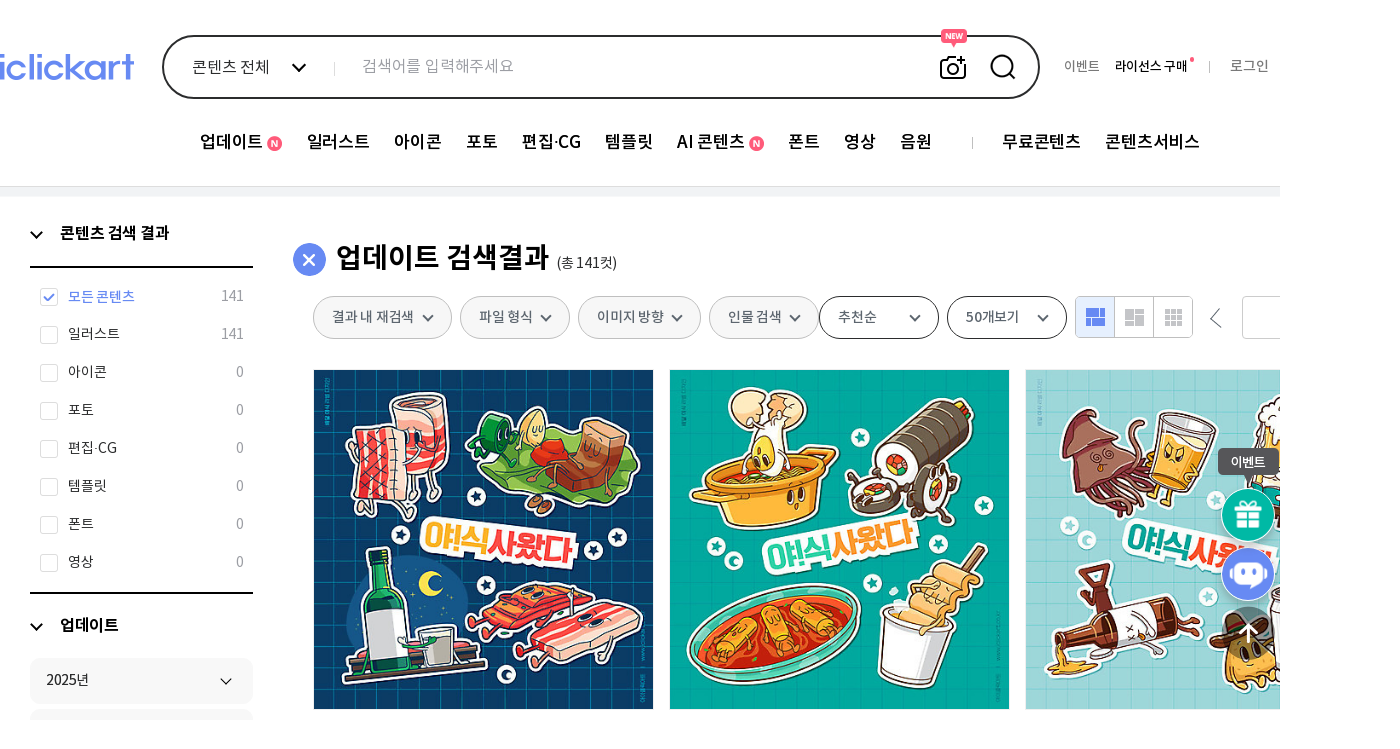

--- FILE ---
content_type: text/html; charset=utf-8
request_url: https://iclickart.co.kr/update/week/122252
body_size: 353852
content:
<!DOCTYPE html PUBLIC "-//W3C//DTD XHTML 1.0 Transitional//EN" "http://www.w3.org/TR/xhtml1/DTD/xhtml1-transitional.dtd">
<html lang="ko">
	<head>
		<meta charset="UTF-8">
		<meta name="robots" content="index,follow">
	 
		<meta name="description" content="고품질의 일러스트, 사진, 편집이미지, 템플릿, 동영상, 모션그래픽, 폰트 등 다양한 콘텐츠를 합리적인 가격으로 무제한 다운로드 하세요">

		<meta property="og:type" content="website">
		<meta property="og:title" content="무제한 이미지소스 X 아이클릭아트">
		<meta property="og:description" content="고품질의 일러스트, 사진, 편집이미지, 템플릿, 동영상, 모션그래픽, 폰트 등 다양한 콘텐츠를 합리적인 가격으로 무제한 다운로드 하세요">
 		<meta property="og:image" content="https://thumb10.iclickart.co.kr/Thumb10/1420000/1411039.jpg" />
		<meta http-equiv="imagetoolbar" content="no" />
		<meta http-equiv="X-UA-Compatible" content="IE=Edge" />
		<meta name="p:domain_verify" content="6f05a7ad1c6194b32e9a8a0e3b72a180"/>
        <title>무제한 이미지소스 X 아이클릭아트</title>
 
		<link rel="canonical" href="https://www.iclickart.co.kr">
		 
        <link rel="icon" type="image/x-icon" href="/resource/favicon.ico">
        <link rel="shortcut icon" type="image/x-icon" href="/resource/favicon.ico">
        <link href="https://iclickart.co.kr/resource/css_v2/style.css?v_=1755480621" rel="stylesheet" />

		<script type="application/ld+json">
		{
			"@context": "http://schema.org",
			"@type": "Organization",
			"name": "iclickart",
			"url": "https://www.iclickart.co.kr",
			"sameAs": [   "https://www.instagram.com/iclickart/",  "https://kr.pinterest.com/iclickartKR", "https://blog.naver.com/iclickart_official" , "https://x.com/iclickart/"]
		}
		</script>

					<link href="/resource/css_v2/nanumgothic.css?v_=1728862953" rel="stylesheet" />
		
					<link href="https://iclickart.co.kr/resource/css_v2/sublist.css?v_=1728862953" rel="stylesheet" />
					<link href="https://iclickart.co.kr/resource/css_v2/sidebar.css?v_=1731629428" rel="stylesheet" />
					<link href="https://iclickart.co.kr/resource/css_v2/category.css?v_=1754867242" rel="stylesheet" />
		            <script src="/resource/js/jquery-1.12.4.min.js"></script>
        
		<script src="/resource/js/jquery.selectric.js"></script>
		<link rel="stylesheet" href="/resource/css_v2/selectric.css">
		<script src="/resource/js/respond.min.js"></script>
		<script src="https://iclickart.co.kr/resource/js/common/common.js?v_=1746687708"></script>
							<script src="https://iclickart.co.kr/resource/js/image/singlecut.js?v_=1728882853"></script>
							<script src="https://iclickart.co.kr/resource/js/image/search.js?v_=1737351340"></script>
							<script src="https://iclickart.co.kr/resource/js/category.js?v_=1746690756"></script>
							<script src="https://iclickart.co.kr/resource/js/sidebar_renewal.js?v_=1738626893"></script>
		
					<script src="https://iclickart.co.kr/resource/js/common/disablecontextmenu.js?v_=1728863012"></script>
				<script>
			var console = window.console || {log:function(){}};
		</script>

		<!-- Site-Verification -->
		<meta name="google-site-verification" content="PuDcLvf1azFsm5yJ2A0m4ZCkaaD638mgh6zWKdsH4ek" />
		<!-- <meta name="naver-site-verification" content="5c3f507b12c5cdd33a8778ea2ce4c4b8e832aa5c"/> -->
		<meta name="naver-site-verification" content="12dd3ed1de82d7d0d8f6f16eaea1f31ff88e928a" />
		<script>
			var console = window.console || {log:function(){}};
		</script>
 
		
		
		<script async src="https://www.googletagmanager.com/gtag/js?id=AW-973277380"></script>
		<script>
			window.dataLayer = window.dataLayer || [];
			function gtag(){dataLayer.push(arguments);}
			gtag('js', new Date());
			gtag('config', 'AW-973277380');
		</script>

	 

		<!-- Google Tag Manager open 23/01/05-->
		<script>(function(w,d,s,l,i){w[l]=w[l]||[];w[l].push({'gtm.start':
		new Date().getTime(),event:'gtm.js'});var f=d.getElementsByTagName(s)[0],
		j=d.createElement(s),dl=l!='dataLayer'?'&l='+l:'';j.async=true;j.src=
		'https://www.googletagmanager.com/gtm.js?id='+i+dl;f.parentNode.insertBefore(j,f);
		})(window,document,'script','dataLayer','GTM-WR54FRK');</script>
		<!-- End Google Tag Manager -->

		

		<!-- [Plugins] jQuery PlaceHolder  -->
		<script src="/resource/plugins/placeholders/placeholders.min.js"></script>

		<!-- [Plugins] jQuery Sidebar scroll  -->
		<script src="/resource/plugins/scrollbar/jquery.jscrollpane.min.js"></script>

		<!-- [Plugins] jQuery ToolTips   -->
		<script src="/resource/plugins/tooltipster/dist/js/tooltipster.bundle.min.js"></script>
		<link rel="stylesheet" type="text/css" href="/resource/plugins/tooltipster/dist/css/tooltipster.bundle.min.css" />
		<link rel="stylesheet" type="text/css" href="/resource/plugins/tooltipster/dist/css/plugins/tooltipster/sideTip/themes/tooltipster-sideTip-shadow.min.css" />
		<script src="/resource/plugins/modal/jquery.modal.min.js"></script>
		<link rel="stylesheet" href="/resource/plugins/modal/jquery.modal.min.css" />
		<style>
			.modal {font-size:12px;width:460px;max-width: 860px;}
			.blocker {z-index:999999}
		</style>

        <!-- main renewal -->

        <link rel="stylesheet" href="/resource/css_v2/swiper.min.css">
        <script src="/resource/js/swiper.min.js"></script>


    </head>
	<body>
					<div id="wrap">
				
		
 
 

<!--<head>-->
<!--    <script src="https://cdnjs.cloudflare.com/ajax/libs/prefixfree/1.0.7/prefixfree.min.js"></script>-->
<!--</head>-->

<link href='/resource/css_v2/main.css?v_=1761548401' rel='stylesheet' />
<div id="soyoo-global_loading">
    <div class="loading-progress">
        <div></div><div></div><div></div><div></div><div></div><div></div><div></div><div></div><div></div><div></div><div></div><div></div>
    </div>
</div>
<header>
    <div class="header-wrap renew_soyoo">
        <div class="fixed-box">
            <div class="container">
                <div class="flex-box logo_box">
                    <h1 class="header_logo">
                        <a href="/index.php">
                            <img src="/resource/images/main/renewal/2024/logo.png">
                        </a>
                    </h1>
                </div>
                <div class="flex-box search_box">
                    <div class="form-box renewal">
    <form action="/search/" method="get" class="search">
    
         <div class="search_new_category">
		             <button class="search_new_category_button" type="button">콘텐츠 전체</button>
            <ul class="category_box">
                <li>
                    <input type="checkbox" id="콘텐츠 전체" class="multi-select" data-imagetype="" ><label for="콘텐츠 전체">콘텐츠 전체</label><input type="checkbox" id="일러스트" class="multi-select" data-imagetype="2" ><label for="일러스트">일러스트</label><input type="checkbox" id="아이콘" class="multi-select" data-imagetype="7" ><label for="아이콘">아이콘</label><input type="checkbox" id="포토" class="multi-select" data-imagetype="1" ><label for="포토">포토</label><input type="checkbox" id="편집∙CG" class="multi-select" data-imagetype="6" ><label for="편집∙CG">편집∙CG</label><input type="checkbox" id="템플릿" class="multi-select" data-imagetype="4" ><label for="템플릿">템플릿</label><input type="checkbox" id="영상" class="multi-select" data-imagetype="13" ><label for="영상">영상</label>                </li>
                <li>
                    <input type="checkbox" id="폰트" class="single-select"  data-imagetype="11"  onclick="handleCheckboxClick(this, '11')"><label for="폰트">폰트</label><input type="checkbox" id="음원" class="single-select"  data-imagetype="14"  onclick="handleCheckboxClick(this, '14')"><label for="음원">음원</label>                </li>
            </ul>
			        </div>
 
        <div class="search_box">
            <label for="search_new">
                <input type="text" id="search_new" name="keyword" autocomplete="off" placeholder="검색어를 입력해주세요" value="">
				  
			 		<button class="similar_toggle" type="button">유사 이미지 검색</button>  
				  
                <button class="search_submit">검색</button>
            </label>
            <input type="hidden" id="sound_proc" name="proc" value="">
           

            <div class="search_object">
                <div class="tab">
                    <ul class="buttons">
                        <li><button data-tab="recently" type="button" class="active">최근 검색어</button></li>
                        <li class="division"></li>
                        <li><button data-tab="guide" type="button">검색안내</button></li>
                    </ul>
                    <div class="tab_content recently active" id="search-keyword-wrap">
                        <a id="allDelete" class="deleteWordAllNew">전체삭제</a>
                        <ul class="words" style="visibility: hidden;"></ul>
                        <div class="empty" style="display: none">
                            최근 검색어가 없습니다.
                        </div>
                        <div class="un_auto_save" style="">
                            검색어 저장 기능이<br/>꺼져있습니다.
                        </div>
                        <button class="auto_save" type="button">자동저장<span id="autoSaveStatus" class="off">OFF</span></button>
                    </div>
                    <div class="tab_content guide">
                        <div class="search-operator">
                            <div class="operator-icon">
                                <b>AND</b>
                                <span>포함 검색</span>
                            </div>
                            <div class="operator-details">
                                <span>검색어 사이 띄어쓰기</span>
                                <div class="example">
                                    <span class="symbol">예시</span>
                                    <span>남자</span>
                                    <span class="highlight">v 비즈니스</span>
                                </div>
                            </div>
                        </div>
                        <div class="search-operator">
                            <div class="operator-icon">
                                <b>NOT</b>
                                <span>제외 검색</span>
                            </div>
                            <div class="operator-details">
                                <span>검색어 앞 마이너스 입력</span>
                                <div class="example">
                                    <span class="symbol">예시</span>
                                    <span>남자</span>
                                    <span class="highlight">- 비즈니스</span>
                                </div>
                            </div>
                        </div>
                        <div class="search-operator">
                            <div class="operator-icon">
                                <b>OR</b>
                                <span>또는 검색</span>
                            </div>
                            <div class="operator-details">
                                <span>검색어 사이 콤마 입력</span>
                                <div class="example">
                                    <span class="symbol">예시</span>
                                    <span>남자</span>
                                    <span class="highlight">, 비즈니스</span>
                                </div>
                            </div>
                        </div>
                    </div>
                </div>
                <div class="recommend">
                    <p class="title">추천 검색어</p>
                    <ul class="tag">
					<li><a href="/search/keyword/크리스마스">Merry   Christmas</a></li><li><a href="/search/keyword/동지,팥죽">달콤 동지 팥죽</a></li><li><a href="/search/keyword/무료ppt">무료 ppt</a></li><li><a href="/search/keyword/클라우드댄서">클라우드 댄서 모음</a></li><li><a href="/search/keyword/대설">펄~펄~ 눈이 옵니다</a></li><li><a href="/search/keyword/감기 -코로나바이러스">감기</a></li><li><a href="/search/keyword/2025트렌드">Do You Remember? 2025</a></li><li><a href="/search/keyword/13월,연말정산">13월의 월급 연말정산</a></li><li><a href="/search/keyword/겨울 음식,붕어빵,어묵,분식">겨울 음식</a></li><li><a href="/search/keyword/고객 사람">소비자의 날</a></li>                    </ul>
                    <div class="banner">
						<a href='/free/pptfree' ><img src='/resource/images/headerpopimage/250829_bn1.png'></a><div class='text'><p class='title'>누구나 쓸 수 있는 무료 PPT 오픈!</p><p class='desc'>업무, 학습에 필요한 PPT 바로 다운로드</p><a href='/free/pptfree' class='link'  ></a></div>                    </div>
                </div>

 <!--

				 <div class="upload_object" id="dropzone">
                    <i class="filebox"></i>
                    <span>찾고 싶은 콘텐츠를 이미지로 검색해 보세요.</span>
                    <p>이미지 파일을 끌어서 여기에 놓기</p>
                    <span>또는</span>
                    <label for="file-upload">
                        <i class="download"></i>
                        이미지 파일 선택하기
                    </label>
                    <input type="file" id="file-upload" style="display:none;">
                    <sub>
                        <span>5MB 이하의 이미지 파일(JPG, JPEG, PNG)만 검색이 가능합니다.</span>
                    </sub>

                    <div class="loading_wrap">업로드 중...</div>
                    <div class="popup_wrap upload_error">
                        <div class="popup_inner">
                            <div class="upload_popup">
                                <i></i>
                                <h4 class="title">파일 크기 오류</h4>
                                <p class="description">30mb 이하의 이미지 파일만 업로드 할 수 있습니다.</p>
                                <div class="button_wrap">
                                    <button type="button" onclick="$(this).closest('.popup_wrap').hide();">닫기</button>
                                </div>
                            </div>
                        </div>
                    </div>
                </div>
				 
-->
	 <script src="/resource/js/lib/lottie.min.js"></script>

	<div class="upload_object" id="dropzone">
			<div class="upload_inner_box">
			<div class="image-upload-title text_smooth">이미지 검색</div>
			<div class="upload_bg_box">
					<i class="filebox" id="icon_upload_img" style="position: relative; display: block;">
					<!-- 대체 이미지 추가 -->
					<img id="fallback_image"
					src="/resource/images/new_main/icon_upload_img.png"
					alt="대체 이미지"
					style="position: absolute; top: 0; left: 0; width: 100%; height: 100%; display: none;" />
					<!--START : 로티파일 추가-->
				<script>
								try {
										const animation = lottie.loadAnimation({
												container: document.getElementById('icon_upload_img'),
												renderer: 'svg',
												loop: true,
												autoplay: true,
												path: '/resource/js/image/icon_upload_img.json'
										});
										animation.addEventListener('data_failed', function () {
												document.getElementById('fallback_image').style.display = 'block';
										});
										animation.addEventListener('error', function () {
												document.getElementById('fallback_image').style.display = 'block';
										});
								} catch (e) {
										document.getElementById('fallback_image').style.display = 'block';
								}
				</script>
				<!--END : 로티파일-->
				</i>
					<p class="upload_body_text text_smooth">
						이미지 파일 <span class="highlight text_smooth">끌어서 여기에 놓기</span> 또는
						<span class="highlight text_smooth">파일 업로드</span>하기
					</p>
					<label for="file-upload">이미지 파일 선택하기</label>
					<input type="file" id="file-upload" style="display:none;">
					<span class="upload_notice_text text_smooth">5MB 이하의 이미지 파일(JPG, JPEG, PNG)만 검색이 가능합니다.</span>
				</div>
			</div>
				<!-- <div class="loading_wrap">업로드 중...</div>-->
				<div class="popup_wrap upload_error">
						<div class="popup_inner">
							<div class="upload_popup">
							<i></i>
							<h4 class="title">파일 크기 오류</h4>
							<p class="description">30mb 이하의 이미지 파일만 업로드 할 수 있습니다.</p>
							<div class="button_wrap">
										<button type="button" onclick="$(this).closest('.popup_wrap').hide();">닫기</button>
							</div>
						</div>
				</div>
			</div>
	</div>



            </div>
        </div>
    </form>
</div>



     <script src="/resource/js/image/similarSearch.js"></script>
     <script>

		  var CHANEL_Search_OPTIONS = {
				 "id": '',
             	 "name": "",
			 };
	    
         (function($) {
             // 유틸리티 함수: 쿠키 설정
             function setCookie(name, value, days) {
                 var date = new Date();
                 date.setTime(date.getTime() + (days * 24 * 60 * 60 * 1000));
                 var expires = "expires=" + date.toUTCString();
                 document.cookie = name + "=" + value + ";" + expires + ";path=/";
             }

             // 유틸리티 함수: 쿠키 가져오기
             function getCookie(name) {
                 var nameEQ = name + "=";
                 var ca = document.cookie.split(';');
                 for (var i = 0; i < ca.length; i++) {
                     var c = ca[i].trim();
                     if (c.indexOf(nameEQ) === 0) {
                         return c.substring(nameEQ.length, c.length);
                     }
                 }
                 return null;
             }

             // 카테고리 텍스트 업데이트 함수
             function updateCategoryText() {
                 var selectedItems = $('.form-box.renewal .category_box input:checked').map(function(_, checkbox) {
                     return $(checkbox).next('label').text();
                 }).get();

                 var categoryText = '';
                 if (selectedItems.length === 0) {
                     categoryText = '콘텐츠 전체';
                 } else if (selectedItems.length === 1) {
                     categoryText = selectedItems[0];
                 } else {
                     categoryText = '다중 선택';
                 }

                 $('.search_new_category_button').text(categoryText);
             }

             // 단일 선택 변경 핸들러
             function handleSingleSelectChange() {
                 if ($(this).is(':checked')) {
                     $('.form-box.renewal .category_box .single-select').not(this).prop('checked', false);
                     $('.form-box.renewal .category_box .multi-select').prop('checked', false);
                 }
                 updateCategoryText();
             }

             // 다중 선택 변경 핸들러
             function handleMultiSelectChange() {
                 var firstMultiSelectable = $('.form-box.renewal .category_box .multi-select').first();

                 if ($(this).is(':checked')) {
                     if ($(this).is(firstMultiSelectable)) {
                         $('.form-box.renewal .category_box input[type="checkbox"]').not(this).prop('checked', false);
                     } else {
                         firstMultiSelectable.prop('checked', false);
                         $('.form-box.renewal .category_box .single-select').prop('checked', false);
                     }
                 }

                 updateCategoryText();
             }

             // 이벤트 리스너 설정 함수
             function setupEventListeners() {
                 // 단일 선택 이벤트
                 $('.form-box.renewal .category_box .single-select').on('change', handleSingleSelectChange);

                 // 다중 선택 이벤트
                 $('.form-box.renewal .category_box .multi-select').on('change', handleMultiSelectChange);

                 // 기타 체크박스 변경 시 카테고리 텍스트 업데이트
                 $('.form-box.renewal .category_box input[type="checkbox"]:not(.single-select)').on('change', updateCategoryText);

                 // 문서 클릭 시 검색 카테고리 닫기
                 $(document).on('click', function(event) {
                     var $target = $(event.target);
                     if (!$target.closest('.search_new_category').length) {
                         $('.search_new_category').removeClass('active');
                     }
                 });

                 // 검색 카테고리 버튼 클릭 시 토글
                 $('.search_new_category_button').on('click', function(event) {
                     event.stopPropagation();
                     var $parent = $(this).closest('.search_new_category');
                     $parent.toggleClass('active');

                     if ($parent.hasClass('active')) {
                         $('form.search').removeClass('active similar_active')
                     }
                 });

                 // 탭 버튼 클릭 시 탭 전환
                 $('.search_object .tab .buttons button').on('click', function() {
                     var tabId = $(this).data('tab');

                     $('.search_object .tab .buttons button').removeClass('active');
                     $('.search_object .tab_content').removeClass('active');

                     $(this).addClass('active');
                     $('.tab_content.' + tabId).addClass('active');
                 });

                 // 특정 요소에서 마우스 다운 시 기본 동작 방지
                 $('.search_object, .typeahead-wrapper').on('mousedown', function(e) {
                     e.preventDefault();
                 });
             }

             // 자동완성 상태 초기화 함수
             function initializeAutocompleteStatus() {
                 var autocompleteStatus = getCookie("autocompleteStatus");
                 if (autocompleteStatus === "off") {
                     $('.typo_autocomplete span').text("OFF");
                 } else {
                     $('.typo_autocomplete span').text("ON");
                 }

                 $('.typo_autocomplete').on('click', function() {
                     var currentStatus = getCookie("autocompleteStatus");
                     if (currentStatus === "off") {
                         setCookie("autocompleteStatus", "on", 7);
                         $('.typo_autocomplete span').text("ON");
                     } else {
                         setCookie("autocompleteStatus", "off", 7);
                         $('.typo_autocomplete span').text("OFF");
                     }
                 });
             }

             // 자동 저장 초기화 함수
             function initializeAutoSave() {
                 var $words = $(".form-box.renewal .words");
                 var $empty = $(".form-box.renewal .empty");
                 var $unAutoSave = $(".form-box.renewal .un_auto_save");
                 var autoSaveStatus = $("#autoSaveStatus").text();

                 if (!$words.children().length && autoSaveStatus === 'ON') {
                     $empty.show();
                 }

                 $(".auto_save").on("click", function() {
                     var $span = $("#autoSaveStatus");
                     var currentState = $span.text();
                     var newState = (currentState === 'ON') ? 'OFF' : 'ON';

                     setCookie('auto_save', newState, 30);

                     $span.text(newState);
                     $span.removeClass('on off').addClass(newState.toLowerCase());

                     if (newState === 'ON') {
                         if ($words.children().length === 0) {
                             $empty.show();
                             $words.css('visibility', 'hidden');
                         } else {
                             $empty.hide();
                             $words.css('visibility', 'visible');
                         }
                         $unAutoSave.css('visibility', 'hidden');
                     } else {
                         $words.css('visibility', 'hidden');
                         $empty.hide();
                         $unAutoSave.css('visibility', 'visible');
                     }
                 });
             }

             // 초기 선택 상태 설정 함수
             function initializeSelectedItems() {
                 var selectedItems = $('.form-box.renewal .category_box input:checked').map(function(_, checkbox) {
                     return $(checkbox).next('label').text();
                 }).get();

                 if (selectedItems.length === 0) {
                     $('.form-box.renewal .category_box input.multi-select').first().prop('checked', true);
                 }
             }

             // 문서 준비 완료 시 초기화 작업
             $(document).ready(function() {
                 initializeAutocompleteStatus();
                 initializeAutoSave();
                 initializeSelectedItems();
                 updateCategoryText();
                 setupEventListeners();
             });

         })(jQuery);
     </script>
                </div>
                <div class="flex-box user_status">
                    <ul class="">
                        <li><a href="/customer/eventlist" style="color: #797979;">이벤트</a></li>
                                                    <li><a href="/mypage/extension" style="color: #000000;">라이선스 구매</a></li>
                            <span class="buy_license index"></span>
                            <span class="division"></span>
                            <li><a href="/member/login?url=update/week/122252" class="login"><span style="color:#797979;">로그인</span></a></li>
                                                <li class="mem">
                            <a href="/auth/join"><span>무료회원가입</span></a>                        </li>
                    </ul>
                </div>
            </div>
        </div>
    </div>
    <div class="gnb">
        <div class="gnb-fixed">
            <div class="container">
                <ul><li><a href='/update/week'><span class='new'>업데이트</span></a><ul><li><a href='/update/week' id='update_week' >업데이트</a></li><li><a href='/contents/picl' id='contents_picl' >큐레이션</a></li></ul></li><li><a href='/illust'><span class=''>일러스트</span></a><ul><li><a href='/search/keyword/국내일러스트/illust_domestic' id='illust_domestic' >국내 일러스트</a></li><li><a href='/search/keyword/해외일러스트/illust_international' id='illust_international' >해외 일러스트</a></li><li><a href='/search/keyword/일러캐릭터/illust_character' id='illust_character' >캐릭터</a></li></ul></li><li><a href='/icon'><span class=''>아이콘</span></a><ul><li><a href='/search/keyword/2D아이콘/icon_2d' id='icon_2d' >2D 아이콘</a></li><li><a href='/search/keyword/3D아이콘/icon_3d' id='icon_3d' >3D 아이콘</a></li></ul></li><li><a href='/photo'><span class=''>포토</span></a><ul><li><a href='/search/keyword/국내포토/photo_domestic' id='photo_domestic' >국내 포토</a></li><li><a href='/search/keyword/해외포토/photo_international' id='photo_international' >해외 포토</a></li></ul></li><li><a href='/editimage'><span class=''>편집∙CG</span></a><ul><li><a href='/search/keyword/이미지편집/editimage_image' id='editimage_image' >편집이미지</a></li><li><a href='/search/keyword/편집실사/editimage_cg' id='editimage_cg' >CG</a></li><li><a href='/search/keyword/편집3D/editimage_3d' id='editimage_3d' >3D</a></li><li><a href='/search/keyword/PNG/editimage_png' id='editimage_png' >PNG</a></li></ul></li><li><a href='/template'><span class=''>템플릿</span></a><ul><li><a href='/search/keyword/이미지템플릿/template_general' id='template_general' >템플릿</a></li><li><a href='/search/keyword/배너템플릿/template_banner' id='template_banner' >배너현수막</a></li><li><a href='/search/keyword/PPT/template_ppt' id='template_ppt' >PPT</a></li></ul></li><li><a href='/aicontents'><span class='new'>AI 콘텐츠</span></a><ul><li><a href='/search/keyword/AI포토/aicontents_photo' id='aicontents_photo' >AI 포토</a></li><li><a href='/search/keyword/AI일러스트/aicontents_illust' id='aicontents_illust' >AI 일러스트</a></li><li><a href='/search/keyword/AI컴퓨터그래픽/aicontents_CG' id='aicontents_CG' >AI CG</a></li></ul></li><li><a href='/font'><span class=''>폰트</span></a><ul><li><a href='/search/keyword/한글폰트/font_korean' id='font_korean' >한글폰트</a></li><li><a href='/search/keyword/영문폰트/font_english' id='font_english' >영문폰트</a></li><li><a href='/search/keyword/딩벳/font_dingbat' id='font_dingbat' >딩벳</a></li></ul></li><li><a href='/footage'><span class=''>영상</span></a><ul><li><a href='/search/keyword/클립영상/footage_premium' id='footage_premium' >프리미엄 동영상</a></li><li><a href='/search/keyword/모션그래픽/footage_motiongraphic' id='footage_motiongraphic' >모션그래픽</a></li></ul></li><li><a href='/sound'><span class=''>음원</span></a></li><li class="division"></li><li><a href='/free/freeimage'><span class=''>무료콘텐츠</span></a><ul><li><a href='/free/freeimage' id='free_freeimage' >무료이미지</a></li><li><a href='/free/pptfree' id='free_pptfree' >무료PPT</a></li><li><a href='/free/fontfree' id='free_fontfree' >무료폰트</a></li><li><a href='/free/wallpaper' id='free_wallpaper' >월페이퍼</a></li><li><a href='/free/tour' id='free_tour' >한국관광공사</a></li></ul></li><li><a href='/contents/medibeauty'><span class=''>콘텐츠서비스</span></a><ul><li><a href='/contents/medibeauty' id='contents_medibeauty' >의료성형뷰티</a></li><li><a href='/contents/school' id='contents_school' >스쿨팩콘텐츠</a></li><li><a href='/contents/font' id='contents_fontservice' >폰트서비스</a></li></ul></li></ul>            </div>
        </div>
    </div>
</header>

<div class="floating_wrap">
    <div class="floating_event">
        <div class="title">
            <p>진행중인 이벤트</p>
            <button class="floating_close" onclick="$('.floating_wrap').removeClass('active');$('.floating_box .event').removeClass('active')">floating close</button>
        </div>
        <div class="event">
                <a href="/customer/eventdiscount2512"><img src="/resource/images/eventlistpopup/251127_s_bn.png"></a>        </div>
    </div>
</div>

<div class="floating_box">
    <button class="event" onclick="$('.floating_wrap').addClass('active');$('.floating_box .event').addClass('active')"></button>
    <button class="chanel" onclick="ChannelIO('showMessenger');"></button>
    <button class="up" onclick="window.scroll(0, 0)"></button>
</div>

<script>
    $(document).ready(function () {
        $('#wrap header .gnb .container > ul > li').each(function () {
            if ($(this).find('ul').length > 0 && $(this).find('ul').is(':visible')) {
                $(this).addClass('active');
            }
        });

        $('#wrap header .gnb .container > ul > li').hover(
            function () {
                if (!$(this).hasClass('no-slide')) {
                    $(this).find('ul').stop(true, true).show();
                    $(this).addClass('active');
                }
            },
            function () {
                if (!$(this).hasClass('no-slide')) {
                    $(this).find('ul').stop(true, true).hide();
                    $(this).removeClass('active');
                }
            }
        );
    });
</script>


		 
    <script>
        (function(){var w=window;if(w.ChannelIO){return w.console.error("ChannelIO script included twice.");}var ch=function(){ch.c(arguments);};ch.q=[];ch.c=function(args){ch.q.push(args);};w.ChannelIO=ch;function l(){if(w.ChannelIOInitialized){return;}w.ChannelIOInitialized=true;var s=document.createElement("script");s.type="text/javascript";s.async=true;s.src="https://cdn.channel.io/plugin/ch-plugin-web.js";var x=document.getElementsByTagName("script")[0];if(x.parentNode){x.parentNode.insertBefore(s,x);}}if(document.readyState==="complete"){l();}else{w.addEventListener("DOMContentLoaded",l);w.addEventListener("load",l);}})();

        var CHANEL_OPTIONS = {
            "pluginKey": "64b65779-63c8-4c0b-8f96-83c171ffec29",
			"hideChannelButtonOnBoot": true,
			"customerLauncherSelector":"#chanel",
            "memberId": '',
            "profile": {
                "name": "",
                "email": "",
                "mobileNumber": "",
                "landlineNumber": "",
                "joinTime": "",
                "membership_period": "",
                "hideDefaultLauncher": true,
                                "purchasedAmount": "",
                                                "purchasedCount": "",
                                                "lastCheckoutCompletedAt": "",
                                "group": "",
                "group_type": "",
                "group_type_kind": "",
                "marketingSmsAgree": "",
                "marketingEmailAgree": "",
                "marketingTmAgree": ""
            }
        };

        $(document).ready(function () {
            ChannelIO('boot', CHANEL_OPTIONS);

               $('#custom_chanel_button').on('click', function() {
              ChannelIO('showMessenger');
              });
        });
    </script>
	 
 <script src="/resource/js/jquery.justifiedGallery.min.js?v=190325a"></script>
<script src="/resource/js/masonry.v2.pkgd.min.js"></script>
<iframe src="/resource/blank.html" width="0" height="0" id="searchFrame" data-page="1" style="display:none"></iframe>
<div class="categoryContents  renew_soyoo">
	<link rel="stylesheet" href="/resource/plugins/sidebar_scrollbar/jquery.mCustomScrollbar.css"><!-- CUSTOM SCROLLER PLUGIN -->
<style>
.spinner {
  margin: 100px auto;
  width: 50px;
  height: 40px;
  text-align: center;
  font-size: 10px;
}

.spinner > div {
  background-color: #333;
  height: 100%;
  width: 6px;
  display: inline-block;

  -webkit-animation: sk-stretchdelay 1.2s infinite ease-in-out;
  animation: sk-stretchdelay 1.2s infinite ease-in-out;
}

.spinner .rect2 {
  -webkit-animation-delay: -1.1s;
  animation-delay: -1.1s;
}

.spinner .rect3 {
  -webkit-animation-delay: -1.0s;
  animation-delay: -1.0s;
}

.spinner .rect4 {
  -webkit-animation-delay: -0.9s;
  animation-delay: -0.9s;
}

.spinner .rect5 {
  -webkit-animation-delay: -0.8s;
  animation-delay: -0.8s;
}

@-webkit-keyframes sk-stretchdelay {
  0%, 40%, 100% { -webkit-transform: scaleY(0.4) }
  20% { -webkit-transform: scaleY(1.0) }
}

@keyframes sk-stretchdelay {
  0%, 40%, 100% {
    transform: scaleY(0.4);
    -webkit-transform: scaleY(0.4);
  }  20% {
    transform: scaleY(1.0);
    -webkit-transform: scaleY(1.0);
  }
}
.ml30{margin-left:30px;}
</style>


<div class="sideMenu">
	<div data-side-menu="SIDEMENU_CATEGORY" class="smLeft">
		<div class="mainList" id="mainList">
			<ul>
				<li class="side_li keywordTree current_category">
					<div class="side_link">
						<button class="menu-toggle-button first-menu arrow show"></button>
						<a>콘텐츠 검색 결과</a>
					</div>
					<ul class="subListWrap current_category">
						<li>
							<input type="checkbox" id="imageType-all" name="current_category"
								checked								>
							<label for="imageType-all">
								<span class="text">모든 콘텐츠</span>
								<span class="cut"></span>
							</label>
						</li>
																				<li imageType="2">
								<input type="checkbox" id="imageType-2" name="current_category"
																		>
								<label for="imageType-2">
									<span class="text">일러스트</span>
									<span class="cut"></span>
								</label>
							</li>
																				<li imageType="7">
								<input type="checkbox" id="imageType-7" name="current_category"
																		>
								<label for="imageType-7">
									<span class="text">아이콘</span>
									<span class="cut"></span>
								</label>
							</li>
																				<li imageType="1">
								<input type="checkbox" id="imageType-1" name="current_category"
																		>
								<label for="imageType-1">
									<span class="text">포토</span>
									<span class="cut"></span>
								</label>
							</li>
																				<li imageType="6">
								<input type="checkbox" id="imageType-6" name="current_category"
																		>
								<label for="imageType-6">
									<span class="text">편집∙CG</span>
									<span class="cut"></span>
								</label>
							</li>
																				<li imageType="4">
								<input type="checkbox" id="imageType-4" name="current_category"
																		>
								<label for="imageType-4">
									<span class="text">템플릿</span>
									<span class="cut"></span>
								</label>
							</li>
																				<li imageType="11">
								<input type="checkbox" id="imageType-11" name="current_category"
																		>
								<label for="imageType-11">
									<span class="text">폰트</span>
									<span class="cut"></span>
								</label>
							</li>
																				<li imageType="13">
								<input type="checkbox" id="imageType-13" name="current_category"
																		>
								<label for="imageType-13">
									<span class="text">영상</span>
									<span class="cut"></span>
								</label>
							</li>
											</ul>
				</li>
				<li class="side_li keywordTree">
					<div class="side_link">
						<button class="menu-toggle-button first-menu arrow show"></button>
						<a onclick="$(this).siblings('.menu-toggle-button').trigger('click')">업데이트</a>
					</div>
					<div class="subListWrap open update_illust">
						<div class="category_illust categoryMenu">
							<ul class="sub1_ul">
								
									<li class="sub1_li keywordTree " categorytype="" categoryseq="140248" style="margin-top: 0;" data-seq="140248">
										<div class="menu_button">
											<a href="/update/week/140248?year=2025" class="category_link">
												<p>2025년</p>
												<span class="favorite-button hide">즐겨찾기 추가</span>
											</a>
											<button class="menu-toggle-button arrow week "></button>
										</div>

																			</li>
								
									<li class="sub1_li keywordTree " categorytype="" categoryseq="124022" data-seq="124022">
										<div class="menu_button">
											<a href="/update/week/124022?year=2024" class="category_link">
												<p>2024년</p>
												<span class="favorite-button hide">즐겨찾기 추가</span>
											</a>
											<button class="menu-toggle-button arrow week "></button>
										</div>

																			</li>
								
									<li class="sub1_li keywordTree " categorytype="" categoryseq="113634" data-seq="113634">
										<div class="menu_button">
											<a href="/update/week/113634?year=2023" class="category_link">
												<p>2023년</p>
												<span class="favorite-button hide">즐겨찾기 추가</span>
											</a>
											<button class="menu-toggle-button arrow week "></button>
										</div>

																			</li>
								
									<li class="sub1_li keywordTree " categorytype="" categoryseq="105340" data-seq="105340">
										<div class="menu_button">
											<a href="/update/week/105340?year=2022" class="category_link">
												<p>2022년</p>
												<span class="favorite-button hide">즐겨찾기 추가</span>
											</a>
											<button class="menu-toggle-button arrow week "></button>
										</div>

																			</li>
								
									<li class="sub1_li keywordTree " categorytype="" categoryseq="58673" data-seq="58673">
										<div class="menu_button">
											<a href="/update/week/58673?year=2021" class="category_link">
												<p>2021년</p>
												<span class="favorite-button hide">즐겨찾기 추가</span>
											</a>
											<button class="menu-toggle-button arrow week "></button>
										</div>

																			</li>
								
									<li class="sub1_li keywordTree " categorytype="" categoryseq="52113" data-seq="52113">
										<div class="menu_button">
											<a href="/update/week/52113?year=2020" class="category_link">
												<p>2020년</p>
												<span class="favorite-button hide">즐겨찾기 추가</span>
											</a>
											<button class="menu-toggle-button arrow week "></button>
										</div>

																			</li>
								
									<li class="sub1_li keywordTree " categorytype="" categoryseq="43983" data-seq="43983">
										<div class="menu_button">
											<a href="/update/week/43983?year=2019" class="category_link">
												<p>2019년</p>
												<span class="favorite-button hide">즐겨찾기 추가</span>
											</a>
											<button class="menu-toggle-button arrow week "></button>
										</div>

																			</li>
								
									<li class="sub1_li keywordTree " categorytype="" categoryseq="38884" data-seq="38884">
										<div class="menu_button">
											<a href="/update/week/38884?year=2018" class="category_link">
												<p>2018년</p>
												<span class="favorite-button hide">즐겨찾기 추가</span>
											</a>
											<button class="menu-toggle-button arrow week "></button>
										</div>

																			</li>
								
									<li class="sub1_li keywordTree " categorytype="" categoryseq="35444" data-seq="35444">
										<div class="menu_button">
											<a href="/update/week/35444?year=2017" class="category_link">
												<p>2017년</p>
												<span class="favorite-button hide">즐겨찾기 추가</span>
											</a>
											<button class="menu-toggle-button arrow week "></button>
										</div>

																			</li>
								
									<li class="sub1_li keywordTree " categorytype="" categoryseq="30131" data-seq="30131">
										<div class="menu_button">
											<a href="/update/week/30131?year=2016" class="category_link">
												<p>2016년</p>
												<span class="favorite-button hide">즐겨찾기 추가</span>
											</a>
											<button class="menu-toggle-button arrow week "></button>
										</div>

																			</li>
								
									<li class="sub1_li keywordTree " categorytype="" categoryseq="25350" data-seq="25350">
										<div class="menu_button">
											<a href="/update/week/25350?year=2015" class="category_link">
												<p>2015년</p>
												<span class="favorite-button hide">즐겨찾기 추가</span>
											</a>
											<button class="menu-toggle-button arrow week "></button>
										</div>

																			</li>
								
									<li class="sub1_li keywordTree " categorytype="" categoryseq="21999" data-seq="21999">
										<div class="menu_button">
											<a href="/update/week/21999?year=2014" class="category_link">
												<p>2014년</p>
												<span class="favorite-button hide">즐겨찾기 추가</span>
											</a>
											<button class="menu-toggle-button arrow week "></button>
										</div>

																			</li>
								
									<li class="sub1_li keywordTree " categorytype="" categoryseq="19378" data-seq="19378">
										<div class="menu_button">
											<a href="/update/week/19378?year=2013" class="category_link">
												<p>2013년</p>
												<span class="favorite-button hide">즐겨찾기 추가</span>
											</a>
											<button class="menu-toggle-button arrow week "></button>
										</div>

																			</li>
								
									<li class="sub1_li keywordTree " categorytype="" categoryseq="16912" data-seq="16912">
										<div class="menu_button">
											<a href="/update/week/16912?year=2012" class="category_link">
												<p>2012년</p>
												<span class="favorite-button hide">즐겨찾기 추가</span>
											</a>
											<button class="menu-toggle-button arrow week "></button>
										</div>

																			</li>
								
									<li class="sub1_li keywordTree " categorytype="" categoryseq="14614" data-seq="14614">
										<div class="menu_button">
											<a href="/update/week/14614?year=2011" class="category_link">
												<p>2011년</p>
												<span class="favorite-button hide">즐겨찾기 추가</span>
											</a>
											<button class="menu-toggle-button arrow week "></button>
										</div>

																			</li>
								
									<li class="sub1_li keywordTree " categorytype="" categoryseq="5732" data-seq="5732">
										<div class="menu_button">
											<a href="/update/week/5732?year=2010" class="category_link">
												<p>2010년</p>
												<span class="favorite-button hide">즐겨찾기 추가</span>
											</a>
											<button class="menu-toggle-button arrow week "></button>
										</div>

																			</li>
								
									<li class="sub1_li keywordTree " categorytype="" categoryseq="5439" data-seq="5439">
										<div class="menu_button">
											<a href="/update/week/5439?year=2009" class="category_link">
												<p>2009년</p>
												<span class="favorite-button hide">즐겨찾기 추가</span>
											</a>
											<button class="menu-toggle-button arrow week "></button>
										</div>

																			</li>
								
									<li class="sub1_li keywordTree " categorytype="" categoryseq="5157" data-seq="5157">
										<div class="menu_button">
											<a href="/update/week/5157?year=2008" class="category_link">
												<p>2008년</p>
												<span class="favorite-button hide">즐겨찾기 추가</span>
											</a>
											<button class="menu-toggle-button arrow week "></button>
										</div>

																			</li>
								
									<li class="sub1_li keywordTree " categorytype="" categoryseq="4742" data-seq="4742">
										<div class="menu_button">
											<a href="/update/week/4742?year=2007" class="category_link">
												<p>2007년</p>
												<span class="favorite-button hide">즐겨찾기 추가</span>
											</a>
											<button class="menu-toggle-button arrow week "></button>
										</div>

																			</li>
								
									<li class="sub1_li keywordTree " categorytype="" categoryseq="4543" data-seq="4543">
										<div class="menu_button">
											<a href="/update/week/4543?year=2006" class="category_link">
												<p>2006년</p>
												<span class="favorite-button hide">즐겨찾기 추가</span>
											</a>
											<button class="menu-toggle-button arrow week "></button>
										</div>

																			</li>
								
							</ul>
						</div>
					</div>
				</li>
			</ul>
		</div>
	</div>
</div>

<div class="favorite hide">
	<form action="/mypage/category/doAddCategory/" method="post" id="favoriteFrm">
		<input type="hidden" name="type" value="" id="categoryType1"/>
		<input type="hidden" name="categoryNo" value="" id="categoryNo"/>
		<div class="header">
			<h3><span>카테고리</span> 즐겨찾기 등록</h3><a class="favorite_close" onclick="$(this).closest('.favorite').addClass('hide')">창닫기</a>
		</div>
		<div class="middle">
			<div class="guid">선택한 카테고리를 지정한 폴더에 저장합니다.</div>
			<div class="boxForm">
				<span class="subject">저장위치 선택</span>
				<select class="favoriteSelect" name="category">
					<option value="0">기본폴더</option>
									</select>
				<input class="fileName" id="categoryName" type="text" name="name" value="" placeholder="카테고리 이름 입력" size="20" maxlength="8" style="width: 186px;">
				<!--<span><input type="submit" value="담기"></span>-->
				<a id="submitFavorite">담기</a>
			</div>
			<div class="boxForm">
				<label class="subject" for="add_new_folder">새폴더 만들기</label>
				<input id="add_new_folder" type="text" class="forderName" name="zip" size="40" maxlength="20" placeholder="기본폴더" style="width: 330px">
				<a class="addFolder">만들기</a>
			</div>
		</div>
	</form>
</div>

<input type="hidden" id="category_type" value="category">
<input type="hidden" id="category_seq" value="week">
<script>
	console.log('document ready in `update/update_tree`')
	$(document).ready(function(){
		$(document).on("click",".favoriteAdd",function(e){

			$('.lightbox').toggleClass('hide');
			$(".info.lightboxing").removeClass('lightboxing').addClass('hide');

			//alert(1);
			var categorySeq, menuType, obj_li, obj, parser, name;
			obj_li = $(this).closest('li');
			obj = $(this);
			categorySeq = obj_li.attr('categorySeq');
			name = $.trim($(this).parent().text());
			if(obj_li.hasClass('keywordTree')) {
				menuType = "keyword";
			}else if(obj_li.hasClass('updateTree')) {

			}else if(obj_li.hasClass('directoryTree')){
				menuType = "directory";
			}
			$("#categoryName").val(name);

			if ($('a[href="/mypage/doLogout"]').size() === 0) {	//로그인 아니면 로그인페이지 이동
				parser = document.createElement('a');
				parser.href = document.URL;
				location.href = "/mypage/login?url=" + parser.pathname;

			} else if ($.cookie('CATEGORY_POPUP') === 'D' || ($.isNumeric( $.cookie('CATEGORY_POPUP') ) && $.cookie('CATEGORY_POPUP') != '0' )) {	//팝업 해제 비동기 추가
				$.ajax({
					url: '/mypage/category/doAddCategoryNew',
					type: 'post',
					data: {
						categoryNo: categorySeq,
						type: '/update/',
						name: name,
						noscript: 1
					}
				}).done(function(result) {
					if (!result) {
						return obj.remove();
					} else {
						return alert("카테고리를 등록하는데 문제가 생겼습니다.\n고객지원팀으로 문의해 주십시오.");
					}
				});

			} else { // 로그인햇으면 비동기 카테고리 추가
				$('.favorite').addClass('hide');
				var top = $(this).position().top+18;
						var favorite_h =	$('.favorite').height();
						var sidebar_h = $('.smRight').height();
						if($(window).height()<=top+favorite_h) top =  $(window).height()-favorite_h;
				$('.favorite').css('top',top);
				$('.favorite input[name=categoryNo]').val(categorySeq);
				// $('.favorite input[name=type]').val(menuType);

				if($('.favorite').hasClass('hide')){
					$(this).attr("id","category_"+categorySeq);
					$('.favorite').removeClass('hide');
					//$(this).children('img').attr('src',$(this).children('img').attr('src').replace('_on','_off'));
					//$(this).css('text-decoration','underline');
					//$(this).css('color','#1a1f24');
				}else{

					//$(this).children('img').attr('src',$(this).children('img').attr('src').replace('_off','_on'));
					//$(this).css('text-decoration','none');
					//$(this).css('color','#01b925');
				}
			}
			return false;
		});

		$('.tab1').click(function(){
			$('.tab1').addClass('active');
			$('.tab2').removeClass('active');
			$('.helpContens').addClass('hide');
			$('.helpSati').removeClass('hide');
		});
		$('.tab2').click(function(){
			$('.tab2').addClass('active');
			$('.tab1').removeClass('active');
			$('.helpSati').addClass('hide');
			$('.helpContens').removeClass('hide');
		});

		// $(".updateBtn").click(function() {
		// 	var index = $('.updateBtn').index(this);
		// 	getAjax(index);
		// });

		$(".menu-toggle-button.week").click(function() {
			var index = $('.menu-toggle-button.week').index(this);
			getAjax(index);
		});

		function getAjax(index){
			var $li = $('.sub1_li').eq(index);
			var seq = $li.attr('data-seq');

			if ($li.find('.sub2_ul').length > 0) return;

			var loading = '<div class="spinner">  <div class="rect1"></div>  <div class="rect2"></div>  <div class="rect3"></div>  <div class="rect4"></div>  <div class="rect5"></div></div>';

			$.ajax({
				url : '/image/getWeek/',
				dataType: "json",
				tryCount : 0,
				retryLimit : 3,
				data: {
					seq: seq,
					category_type: 'week'
				},
				beforeSend: function () {
					// 로딩 애니메이션을 삽입
					$('.sub1_li').eq(index).find('.menu_button').after('<ul class="sub2_ul">' + loading + '</ul>');
				},
				success : function(data){
					// 응답 데이터를 삽입하고 opened 클래스 추가
					var $sub2Ul = $('.sub1_li').eq(index).find('.sub2_ul');
					$sub2Ul.addClass('opened');
					$sub2Ul.html(data.html);
				},
				error : function(xhr, textStatus, errorThrown ) {
					if (textStatus === 'timeout') {
						this.tryCount++;
						if (this.tryCount <= this.retryLimit) {
							// 재시도
							$.ajax(this);
							return;
						}
						return;
					}
					if (xhr.status === 500) {
						// 에러 처리
					} else {
						// 에러 처리
					}
				}
			});
		}

		
		if (year) {
			var lastSegment = getLastPathSegment();
			var element = $('[categoryseq="' + lastSegment + '"]');
			var index = $('.menu-toggle-button.week').index(element.find('.menu-toggle-button'));
			getAjax(index)
		}
	});

	function getLastPathSegment() {
		var path = window.location.pathname;
		var segments = path.split('/');
		return segments[segments.length - 1]; // 마지막 경로 반환
	}

	function getAjax(index){
		var $li = $('.sub1_li').eq(index);
		var seq = $li.attr('data-seq');

		if ($li.find('.sub2_ul').length > 0) return;

		var loading = '<div class="spinner">  <div class="rect1"></div>  <div class="rect2"></div>  <div class="rect3"></div>  <div class="rect4"></div>  <div class="rect5"></div></div>';

		$.ajax({
			url : '/image/getWeek/',
			dataType: "json",
			tryCount : 0,
			retryLimit : 3,
			data: {
				seq: seq,
				category_type: 'week'
			},
			beforeSend: function () {
				// 로딩 애니메이션을 삽입
				$('.sub1_li').eq(index).find('.menu_button').after('<ul class="sub2_ul">' + loading + '</ul>');
			},
			success : function(data){
				// 응답 데이터를 삽입하고 opened 클래스 추가
				var $sub2Ul = $('.sub1_li').eq(index).find('.sub2_ul');
				$sub2Ul.addClass('opened');
				$sub2Ul.html(data.html);
			},
			error : function(xhr, textStatus, errorThrown ) {
				if (textStatus === 'timeout') {
					this.tryCount++;
					if (this.tryCount <= this.retryLimit) {
						// 재시도
						$.ajax(this);
						return;
					}
					return;
				}
				if (xhr.status === 500) {
					// 에러 처리
				} else {
					// 에러 처리
				}
			}
		});
	}

</script>

<!-- CUSTOM SCROLLER PLUGIN -->
<!--		<script src="/resource/plugins/sidebar_scrollbar/jquery.mCustomScrollbar.concat.min.js"></script>-->
<!--		<script>-->
<!--			(function($){-->
<!--				$(window).on("load",function(){-->
<!--					$(".mainList").mCustomScrollbar({-->
<!--						theme:"minimal-dark"-->
<!--					});-->
<!---->
<!--				});-->
<!--			})(jQuery);-->
<!--		</script>-->
<!-- CUSTOM SCROLLER PLUGIN -->	<div class="cateTopWrap">
	
    <input type="hidden" name="sphinx" value="OK"/>
    <input type="hidden" name="nimagetype" value=""/>
    <input type="hidden" name="category" value="122252"/>
    <input type="hidden" name="realKeyword" value=""/>
    <input type="hidden" name="keywordCategory" value=""/>
    <input type="hidden" name="author" value=""/>
    <input type="hidden" name="root" value="4542"/>
    <input type="hidden" name="sphinx_addKeywordfileType" value=""/>
    <input type="hidden" name="sphinx_addKeyword1" value=""/>
    <input type="hidden" name="sphinx_addKeyword2" value=""/>
    <input type="hidden" name="sphinx_addKeyword3" value=""/>
    <input type="hidden" name="sphinx_addKeyword4" value=""/>



<input type="hidden" id="imageType_in_search_header" value="Array">
<input type="hidden" id="isset_segment_in_search_header" value="">

<div class="categoryHeader not_filter_list">
    <div class="title">
        <button class="filter_button">
            <span class="tooltip open">분류보기</span>
            <span class="tooltip close">분류닫기</span>
        </button>

        <div class="category">
            업데이트 검색결과 <span></span>            <small class="allCut">
                (총 141컷)
            </small>
        </div>

    </div>
    <div class="detail_box">
        <div class="inner">
            <div class="research_box">
                <div class="toggle-box research_keyword" style="width: 139px">
                    <input type="checkbox" id="research_keyword" name="search_header_detail" style="display: none;">
                    <label for="research_keyword" class="select-selected">결과 내 재검색</label>
                    <div class="select-items" style="width: 286px;">
                        <label for="inSearch">AND 포함 검색</label>
                        <input type="text" name="inSearch" id="inSearch"
                               value=""
                                placeholder="검색어를 입력해주세요">

                        <label for="delSearch">NOT 제외 검색</label>
                        <input type="text" name="delSearch" id="delSearch"
                               value=""
                               placeholder="검색어를 입력해주세요">

                        <button class="searchBtn" data-search-option-key="[&quot;inSearch&quot;, &quot;delSearch&quot;]">적용</button>
                    </div>
                </div>

                <div class="toggle-box file_type checkbox" style="width: 110px">
                    <input type="checkbox" id="file_type" name="search_header_detail" style="display: none;">
                    <label for="file_type" class="select-selected">파일 형식</label>
                    <div class="select-items" style="width: 270px;">
                        <div class="grid">
                            
        <input type='checkbox' id='fileT1' name='addKeywordfileType' value='' checked="checked">
        <label for='fileT1'>전체</label>
    
        <input type='checkbox' id='fileT2' name='addKeywordfileType' value='AI파일' >
        <label for='fileT2'>AI</label>
    
        <input type='checkbox' id='fileT3' name='addKeywordfileType' value='EPS' >
        <label for='fileT3'>EPS</label>
    
        <input type='checkbox' id='fileT4' name='addKeywordfileType' value='PSD' >
        <label for='fileT4'>PSD</label>
    
        <input type='checkbox' id='fileT5' name='addKeywordfileType' value='JPG' >
        <label for='fileT5'>JPG</label>
    
        <input type='checkbox' id='fileT6' name='addKeywordfileType' value='INDD' >
        <label for='fileT6'>INDD</label>
    
        <input type='checkbox' id='fileT7' name='addKeywordfileType' value='ZIP' >
        <label for='fileT7'>ZIP</label>
    
        <input type='checkbox' id='fileT8' name='addKeywordfileType' value='PNG' >
        <label for='fileT8'>PNG</label>
    
        <input type='checkbox' id='fileT9' name='addKeywordfileType' value='PPT' >
        <label for='fileT9'>PPT</label>
    
        <input type='checkbox' id='fileT10' name='addKeywordfileType' value='MP4' >
        <label for='fileT10'>MP4</label>
    
        <input type='checkbox' id='fileT11' name='addKeywordfileType' value='OTF' >
        <label for='fileT11'>OTF</label>
    
        <input type='checkbox' id='fileT12' name='addKeywordfileType' value='TTF' >
        <label for='fileT12'>TTF</label>
    
        <input type='checkbox' id='fileT13' name='addKeywordfileType' value='MOV' >
        <label for='fileT13'>MOV</label>
                            </div>
                        <button class="searchBtn" data-search-option-key="[&quot;addKeywordfileType&quot;]">적용</button>
                    </div>
                </div>

                <div class="toggle-box align_type checkbox" style="width: 123px">
                    <input type="checkbox" id="align_type" name="search_header_detail" style="display: none;">
                    <label for="align_type" class="select-selected">이미지 방향</label>
                    <div class="select-items" style="width: 210px;">
                        <div class="grid">
                            
        <input type='checkbox' id='direc1' name='direction' value='' checked="checked">
        <label for='direc1'>전체</label>
    
        <input type='checkbox' id='direc2' name='direction' value='L' >
        <label for='direc2'>가로 방향</label>
    
        <input type='checkbox' id='direc3' name='direction' value='P' >
        <label for='direc3'>세로 방향</label>
                            </div>
                        <button class="searchBtn" data-search-option-key="[&quot;direction&quot;]">적용</button>
                    </div>
                </div>

                <div class="toggle-box person_type checkbox" style="width: 110px;">
                    <input type="checkbox" id="b_type" name="search_header_detail" style="display: none;">
                    <label for="b_type" class="select-selected">인물 검색</label>
                    <div class="select-items" style="width: 564px;">
                        <div class="grid">
                            <div class="count grid">
                                
        <input type='checkbox' id='people_cnt1' name='addKeyword1' value='' checked="checked">
        <label for='people_cnt1'>전체</label>
    
        <input type='checkbox' id='people_cnt2' name='addKeyword1' value='한명' >
        <label for='people_cnt2'>1명</label>
    
        <input type='checkbox' id='people_cnt3' name='addKeyword1' value='두명' >
        <label for='people_cnt3'>2명</label>
    
        <input type='checkbox' id='people_cnt4' name='addKeyword1' value='세명' >
        <label for='people_cnt4'>3명</label>
    
        <input type='checkbox' id='people_cnt5' name='addKeyword1' value='여러명' >
        <label for='people_cnt5'>여러명</label>
    
        <input type='checkbox' id='people_cnt6' name='addKeyword1' value='사람없음' >
        <label for='people_cnt6'>사람없음</label>
                                </div>

                            <div class="age grid">
                                
        <input type='checkbox' id='people_type1' name='addKeyword2' value='' checked="checked">
        <label for='people_type1'>전체</label>
    
        <input type='checkbox' id='people_type2' name='addKeyword2' value='남자' >
        <label for='people_type2'>남자</label>
    
        <input type='checkbox' id='people_type3' name='addKeyword2' value='여자' >
        <label for='people_type3'>여자</label>
    
        <input type='checkbox' id='people_type4' name='addKeyword2' value='가족' >
        <label for='people_type4'>가족</label>
    
        <input type='checkbox' id='people_type5' name='addKeyword2' value='아기' >
        <label for='people_type5'>아기</label>
    
        <input type='checkbox' id='people_type6' name='addKeyword2' value='어린이' >
        <label for='people_type6'>어린이</label>
    
        <input type='checkbox' id='people_type7' name='addKeyword2' value='청소년' >
        <label for='people_type7'>청소년</label>
    
        <input type='checkbox' id='people_type8' name='addKeyword2' value='성인' >
        <label for='people_type8'>성인</label>
    
        <input type='checkbox' id='people_type9' name='addKeyword2' value='노년' >
        <label for='people_type9'>노인</label>
                                </div>

                            <div class="view grid">
                                
        <input type='checkbox' id='people_posi1' name='addKeyword3' value='' checked="checked">
        <label for='people_posi1'>전체</label>
    
        <input type='checkbox' id='people_posi2' name='addKeyword3' value='전신' >
        <label for='people_posi2'>전신</label>
    
        <input type='checkbox' id='people_posi3' name='addKeyword3' value='상반신' >
        <label for='people_posi3'>상반신</label>
    
        <input type='checkbox' id='people_posi4' name='addKeyword3' value='하반신' >
        <label for='people_posi4'>하반신</label>
    
        <input type='checkbox' id='people_posi5' name='addKeyword3' value='신체부위' >
        <label for='people_posi5'>신체부위</label>
    
        <input type='checkbox' id='people_posi6' name='addKeyword3' value='앞모습' >
        <label for='people_posi6'>앞모습</label>
    
        <input type='checkbox' id='people_posi7' name='addKeyword3' value='옆모습' >
        <label for='people_posi7'>옆모습</label>
    
        <input type='checkbox' id='people_posi8' name='addKeyword3' value='뒷모습' >
        <label for='people_posi8'>뒷모습</label>
                                </div>

                            <div class="medical grid">
                                
        <input type='radio' id='people_posi9' name='addKeyword4' value='의료성형뷰티' >
        <label for='people_posi9' style='padding: 4px 0;'>의료성형뷰티</label>
    
        <input type='radio' id='people_posi10' name='addKeyword4' value='의료성형뷰티제외' >
        <label for='people_posi10' style='padding: 4px 0;'>의료성형뷰티 제외</label>
                                </div>
                        </div>

                        <div class="person_button_wrap">
                            <button class="person_reset">선택해제</button>
                            <button class="searchBtn" data-search-option-key="[&quot;addKeyword1&quot;, &quot;addKeyword2&quot;, &quot;addKeyword3&quot;, &quot;addKeyword4&quot;]">적용</button>
                        </div>
                    </div>
                </div>
            </div>

                        <div class="sort_box">
                <div class="custom-select">
                    <input type="checkbox" id="orderSelect" name="search_header_sort" />

				   <label for="orderSelect" class="select-selected">
                        추천순                    </label>
					 <div class="select-items">
                        <input type="checkbox" name="order" onchange="checkOnlyOne(this);" value="rate" id="rate" checked="checked" >
                        <label for="rate">추천순</label>
                        <input type="checkbox" name="order" onchange="checkOnlyOne(this);" value="download" id="download"  >
                        <label for="download">다운로드순</label>
                        <input type="checkbox" name="order" onchange="checkOnlyOne(this);" value="reg" id="reg" >
                        <label for="reg">최신순</label>
                    </div>

				 
                </div>
                <div class="custom-select">
                    <input type="checkbox" id="limitSelect" name="search_header_sort" />
                    <label for="limitSelect" class="select-selected">50개보기</label>
                    <div class="select-items">
                                                    <input type="checkbox" name="limit" onchange="checkOnlyOne(this);" value="50" id="limit50"  checked="checked">
                            <label for="limit50">50개보기</label>
                                                    <input type="checkbox" name="limit" onchange="checkOnlyOne(this);" value="100" id="limit100" >
                            <label for="limit100">100개보기</label>
                                                    <input type="checkbox" name="limit" onchange="checkOnlyOne(this);" value="150" id="limit150" >
                            <label for="limit150">150개보기</label>
                                                    <input type="checkbox" name="limit" onchange="checkOnlyOne(this);" value="200" id="limit200" >
                            <label for="limit200">200개보기</label>
                                            </div>
                </div>
                <div class="gridOption">
                    <button class="gridIcon horizontalIcon on" gridType="horizontal">
                        가로형
                    </button>
                    <button class="gridIcon verticalIcon " gridType="vertical">
                        세로형
                    </button>
                    <button class="gridIcon squareIcon " gridType="square">
                        기본형
                    </button>
                </div>
            </div>
            
		<div class="pagination">
                                <div class="catePageWrap">
                                            <a class="btnPrev prev prevText" href="/resource/message/first_page.html" rel="modal:open"></a>
                                        <div class="pageNo">
                        <input type="text" name="page" value="1" class="pageNum">
                        <span>/</span>
                        <span class="maxPage" data-page="3" >3</span>
                    </div>
                                            <a class="btnNext next nextText" data-page="2"></a>
                    
                </div>
            </div>

        </div>
    </div>

    </div>
  			<input type="hidden" name="onlyfont" value="N">

		<div class="gridWrap " id="searchGrid">
			

    <div data-set-flag="0"
         class="grid-item horizontal "
         style="display:none;"
            >

                    <a
                class="imageThumbnail imageThumbnail_open"
                href="/image/1411039/update/week/122252/order/rate/start/0"
            >
                <img
                    width="400"
                    height="400"
                    data-size="400*400"
                    class="searchImg"
                    src="/resource/images/w.png"
                    data-src="https://thumb16.iclickart.co.kr/Thumb16/1420000/1411039.jpg"
                    data-no="horizontal-16"
                    alt="캐릭터 음식 스티커 일러스트 고추 마늘 타이포그라피 사람없음 라벨 귀여움 야간 초승달 상추 남색 쌈 삼겹살 음식캐릭터 야식 쌈장 소주 대패삼겹살 배달음식 생동감 소주잔 벌집삼겹살 일러캐릭터 AI파일 자연요소 문자 컬러 컨셉 채소 술잔 프레임 주류 돼지고기 달 양념 배달 파일형식 벡터"
                    data-image-no="1411039"
                    data-panorama="0"
                >
            </a>
        
         <div class="iconWrap">
		 		</div>
        
        <div class="info hide "
             id="info1411039" data-image-no="1411039">
            <div class="block1">
						<span class="icon">
							                                                                    <img src="/resource/images/category/newi_s.png" width="12"
                                         height="13" alt="싱글컷회원"
                                         title="싱글컷회원">
                                

                                                                                                <img src="/resource/images/category/newi_c.png" width="12"
                                         height="13" alt="스탠다드회원"
                                         title="스탠다드회원">
                                

                                                                                                <img src="/resource/images/category/newi_b.png" width="12"
                                         height="13" alt="프리미엄회원"
                                         title="프리미엄회원">
                                

                            						</span>
                                    <a href="/image/1411039/update/week/122252/order/rate/start/0"
                       class="imageNo">1411039</a>
                            </div>
                            <div class="block2">
                    <div class="aside">
                        <a href="https://thumb11.iclickart.co.kr/Thumb11/1420000/1411039.jpg" class="imagePreview"
                           data-image-no="1411039"
                           data-image-flag="0"
                           data-image-type="2" title="이미지 미리보기"><img
                                src="/resource/images/category/imgs_preview_off.png" alt="이미지 미리보기"></a>
                        <a href="#" class="addLightbox" data-nimageno="1411039"
                           title="라이트박스에 담기"><img
                                src="/resource/images/category/imgs_lightbox_off.png"
                                alt="라이트박스에 담기" data-lightbox="0" id="lb1411039"></a>
                        <!-- <div class="fileOpenWrap" onclick="return download();"> -->
					    <a class="similarSearch js-similarSearch-button" data-image-no="1411039" data-image-src="https://thumb16.iclickart.co.kr/Thumb16/1420000/1411039.jpg"><span class="message hide">유사 이미지 검색</span></a>  

                        <div class="fileOpenWrap">
                            <a href="javascript:void(0);"
                               data-link="/image/download/1411039/"
                               class="fileDownload fileDownloadCall "
                               data-nImageNo="1411039"
                               data-authNo="" title="파일 다운로드">
                                <img
                                    src="/resource/images/category/imgs_down_off.png"
                                    alt="파일 다운로드"/>
                            </a>
                            <div class="fileDownWrap hide " id="fileDownWrap1411039">
	<div class="downImg">
					<div class="inner ">
				<a href="javascript:void(0);" data-link="/image/download/1411039/43015195/" class=" fileLink fileDownloadCall" data-nImageNo="1411039" data-authNo="" data-filename="JPG" data-vcClass=""
					title="JPG 원본" id="fileDown">JPG 원본</a>
			</div>
					<div class="inner last">
				<a href="javascript:void(0);" data-link="/image/download/1411039/43015196/" class=" fileLink fileDownloadCall" data-nImageNo="1411039" data-authNo="" data-filename="JPG" data-vcClass=""
					title="AI 원본" id="fileDown">AI 원본</a>
			</div>
			</div>
</div>
 
                        </div>

                    </div>
                </div>
                    </div>

    </div>
    

    <div data-set-flag="0"
         class="grid-item horizontal "
         style="display:none;"
            >

                    <a
                class="imageThumbnail imageThumbnail_open"
                href="/image/1411035/update/week/122252/order/rate/start/1"
            >
                <img
                    width="400"
                    height="400"
                    data-size="400*400"
                    class="searchImg"
                    src="/resource/images/w.png"
                    data-src="https://thumb16.iclickart.co.kr/Thumb16/1420000/1411035.jpg"
                    data-no="horizontal-16"
                    alt="캐릭터 음식 스티커 일러스트 타이포그라피 사람없음 초록색 귀여움 계란 라면 어묵 떡볶이 분식 김밥 음식캐릭터 야식 배달음식 생동감 양은냄비 일러캐릭터 AI파일 문자 컬러 컨셉 알 면류 냄비 배달 파일형식 벡터"
                    data-image-no="1411035"
                    data-panorama="0"
                >
            </a>
        
         <div class="iconWrap">
		 		</div>
        
        <div class="info hide "
             id="info1411035" data-image-no="1411035">
            <div class="block1">
						<span class="icon">
							                                                                    <img src="/resource/images/category/newi_s.png" width="12"
                                         height="13" alt="싱글컷회원"
                                         title="싱글컷회원">
                                

                                                                                                <img src="/resource/images/category/newi_c.png" width="12"
                                         height="13" alt="스탠다드회원"
                                         title="스탠다드회원">
                                

                                                                                                <img src="/resource/images/category/newi_b.png" width="12"
                                         height="13" alt="프리미엄회원"
                                         title="프리미엄회원">
                                

                            						</span>
                                    <a href="/image/1411035/update/week/122252/order/rate/start/1"
                       class="imageNo">1411035</a>
                            </div>
                            <div class="block2">
                    <div class="aside">
                        <a href="https://thumb11.iclickart.co.kr/Thumb11/1420000/1411035.jpg" class="imagePreview"
                           data-image-no="1411035"
                           data-image-flag="0"
                           data-image-type="2" title="이미지 미리보기"><img
                                src="/resource/images/category/imgs_preview_off.png" alt="이미지 미리보기"></a>
                        <a href="#" class="addLightbox" data-nimageno="1411035"
                           title="라이트박스에 담기"><img
                                src="/resource/images/category/imgs_lightbox_off.png"
                                alt="라이트박스에 담기" data-lightbox="0" id="lb1411035"></a>
                        <!-- <div class="fileOpenWrap" onclick="return download();"> -->
					    <a class="similarSearch js-similarSearch-button" data-image-no="1411035" data-image-src="https://thumb16.iclickart.co.kr/Thumb16/1420000/1411035.jpg"><span class="message hide">유사 이미지 검색</span></a>  

                        <div class="fileOpenWrap">
                            <a href="javascript:void(0);"
                               data-link="/image/download/1411035/"
                               class="fileDownload fileDownloadCall "
                               data-nImageNo="1411035"
                               data-authNo="" title="파일 다운로드">
                                <img
                                    src="/resource/images/category/imgs_down_off.png"
                                    alt="파일 다운로드"/>
                            </a>
                            <div class="fileDownWrap hide " id="fileDownWrap1411035">
	<div class="downImg">
					<div class="inner ">
				<a href="javascript:void(0);" data-link="/image/download/1411035/43015119/" class=" fileLink fileDownloadCall" data-nImageNo="1411035" data-authNo="" data-filename="JPG" data-vcClass=""
					title="JPG 원본" id="fileDown">JPG 원본</a>
			</div>
					<div class="inner last">
				<a href="javascript:void(0);" data-link="/image/download/1411035/43015120/" class=" fileLink fileDownloadCall" data-nImageNo="1411035" data-authNo="" data-filename="JPG" data-vcClass=""
					title="AI 원본" id="fileDown">AI 원본</a>
			</div>
			</div>
</div>
 
                        </div>

                    </div>
                </div>
                    </div>

    </div>
    

    <div data-set-flag="0"
         class="grid-item horizontal "
         style="display:none;"
            >

                    <a
                class="imageThumbnail imageThumbnail_open"
                href="/image/1411034/update/week/122252/order/rate/start/2"
            >
                <img
                    width="400"
                    height="400"
                    data-size="400*400"
                    class="searchImg"
                    src="/resource/images/w.png"
                    data-src="https://thumb16.iclickart.co.kr/Thumb16/1420000/1411034.jpg"
                    data-no="horizontal-16"
                    alt="캐릭터 별 음식 하늘색 스티커 일러스트 맥주 주류 병맥주 생맥주 타이포그라피 사람없음 라벨 귀여움 거품 안주 음식캐릭터 야식 맥주병 캔맥주 병따개 나쵸 말린오징어 배달음식 생동감 일러캐릭터 AI파일 자연요소 문자 음료 컨셉 술병 디저트 프레임 파란색 캔 배달 오징어 파일형식 벡터"
                    data-image-no="1411034"
                    data-panorama="0"
                >
            </a>
        
         <div class="iconWrap">
		 		</div>
        
        <div class="info hide "
             id="info1411034" data-image-no="1411034">
            <div class="block1">
						<span class="icon">
							                                                                    <img src="/resource/images/category/newi_s.png" width="12"
                                         height="13" alt="싱글컷회원"
                                         title="싱글컷회원">
                                

                                                                                                <img src="/resource/images/category/newi_c.png" width="12"
                                         height="13" alt="스탠다드회원"
                                         title="스탠다드회원">
                                

                                                                                                <img src="/resource/images/category/newi_b.png" width="12"
                                         height="13" alt="프리미엄회원"
                                         title="프리미엄회원">
                                

                            						</span>
                                    <a href="/image/1411034/update/week/122252/order/rate/start/2"
                       class="imageNo">1411034</a>
                            </div>
                            <div class="block2">
                    <div class="aside">
                        <a href="https://thumb11.iclickart.co.kr/Thumb11/1420000/1411034.jpg" class="imagePreview"
                           data-image-no="1411034"
                           data-image-flag="0"
                           data-image-type="2" title="이미지 미리보기"><img
                                src="/resource/images/category/imgs_preview_off.png" alt="이미지 미리보기"></a>
                        <a href="#" class="addLightbox" data-nimageno="1411034"
                           title="라이트박스에 담기"><img
                                src="/resource/images/category/imgs_lightbox_off.png"
                                alt="라이트박스에 담기" data-lightbox="0" id="lb1411034"></a>
                        <!-- <div class="fileOpenWrap" onclick="return download();"> -->
					    <a class="similarSearch js-similarSearch-button" data-image-no="1411034" data-image-src="https://thumb16.iclickart.co.kr/Thumb16/1420000/1411034.jpg"><span class="message hide">유사 이미지 검색</span></a>  

                        <div class="fileOpenWrap">
                            <a href="javascript:void(0);"
                               data-link="/image/download/1411034/"
                               class="fileDownload fileDownloadCall "
                               data-nImageNo="1411034"
                               data-authNo="" title="파일 다운로드">
                                <img
                                    src="/resource/images/category/imgs_down_off.png"
                                    alt="파일 다운로드"/>
                            </a>
                            <div class="fileDownWrap hide " id="fileDownWrap1411034">
	<div class="downImg">
					<div class="inner ">
				<a href="javascript:void(0);" data-link="/image/download/1411034/43015100/" class=" fileLink fileDownloadCall" data-nImageNo="1411034" data-authNo="" data-filename="JPG" data-vcClass=""
					title="JPG 원본" id="fileDown">JPG 원본</a>
			</div>
					<div class="inner last">
				<a href="javascript:void(0);" data-link="/image/download/1411034/43015101/" class=" fileLink fileDownloadCall" data-nImageNo="1411034" data-authNo="" data-filename="JPG" data-vcClass=""
					title="AI 원본" id="fileDown">AI 원본</a>
			</div>
			</div>
</div>
 
                        </div>

                    </div>
                </div>
                    </div>

    </div>
    

    <div data-set-flag="0"
         class="grid-item horizontal "
         style="display:none;"
            >

                    <a
                class="imageThumbnail imageThumbnail_open"
                href="/image/1411036/update/week/122252/order/rate/start/3"
            >
                <img
                    width="400"
                    height="400"
                    data-size="400*400"
                    class="searchImg"
                    src="/resource/images/w.png"
                    data-src="https://thumb16.iclickart.co.kr/Thumb16/1420000/1411036.jpg"
                    data-no="horizontal-16"
                    alt="캐릭터 음식 스티커 일러스트 주류 타이포그라피 사람없음 갈색 라벨 귀여움 프라이팬 사발 동그랑땡 전 안주 음식캐릭터 야식 막걸리 빈대떡 두부김치 배달음식 생동감 주막 일러캐릭터 AI파일 문자 음료 컬러 컨셉 주방용품 김치 떡 프레임 사기그릇 배달 파일형식 벡터"
                    data-image-no="1411036"
                    data-panorama="0"
                >
            </a>
        
         <div class="iconWrap">
		 		</div>
        
        <div class="info hide "
             id="info1411036" data-image-no="1411036">
            <div class="block1">
						<span class="icon">
							                                                                    <img src="/resource/images/category/newi_s.png" width="12"
                                         height="13" alt="싱글컷회원"
                                         title="싱글컷회원">
                                

                                                                                                <img src="/resource/images/category/newi_c.png" width="12"
                                         height="13" alt="스탠다드회원"
                                         title="스탠다드회원">
                                

                                                                                                <img src="/resource/images/category/newi_b.png" width="12"
                                         height="13" alt="프리미엄회원"
                                         title="프리미엄회원">
                                

                            						</span>
                                    <a href="/image/1411036/update/week/122252/order/rate/start/3"
                       class="imageNo">1411036</a>
                            </div>
                            <div class="block2">
                    <div class="aside">
                        <a href="https://thumb11.iclickart.co.kr/Thumb11/1420000/1411036.jpg" class="imagePreview"
                           data-image-no="1411036"
                           data-image-flag="0"
                           data-image-type="2" title="이미지 미리보기"><img
                                src="/resource/images/category/imgs_preview_off.png" alt="이미지 미리보기"></a>
                        <a href="#" class="addLightbox" data-nimageno="1411036"
                           title="라이트박스에 담기"><img
                                src="/resource/images/category/imgs_lightbox_off.png"
                                alt="라이트박스에 담기" data-lightbox="0" id="lb1411036"></a>
                        <!-- <div class="fileOpenWrap" onclick="return download();"> -->
					    <a class="similarSearch js-similarSearch-button" data-image-no="1411036" data-image-src="https://thumb16.iclickart.co.kr/Thumb16/1420000/1411036.jpg"><span class="message hide">유사 이미지 검색</span></a>  

                        <div class="fileOpenWrap">
                            <a href="javascript:void(0);"
                               data-link="/image/download/1411036/"
                               class="fileDownload fileDownloadCall "
                               data-nImageNo="1411036"
                               data-authNo="" title="파일 다운로드">
                                <img
                                    src="/resource/images/category/imgs_down_off.png"
                                    alt="파일 다운로드"/>
                            </a>
                            <div class="fileDownWrap hide " id="fileDownWrap1411036">
	<div class="downImg">
					<div class="inner ">
				<a href="javascript:void(0);" data-link="/image/download/1411036/43015138/" class=" fileLink fileDownloadCall" data-nImageNo="1411036" data-authNo="" data-filename="JPG" data-vcClass=""
					title="JPG 원본" id="fileDown">JPG 원본</a>
			</div>
					<div class="inner last">
				<a href="javascript:void(0);" data-link="/image/download/1411036/43015139/" class=" fileLink fileDownloadCall" data-nImageNo="1411036" data-authNo="" data-filename="JPG" data-vcClass=""
					title="AI 원본" id="fileDown">AI 원본</a>
			</div>
			</div>
</div>
 
                        </div>

                    </div>
                </div>
                    </div>

    </div>
    

    <div data-set-flag="0"
         class="grid-item horizontal "
         style="display:none;"
            >

                    <a
                class="imageThumbnail imageThumbnail_open"
                href="/image/1411037/update/week/122252/order/rate/start/4"
            >
                <img
                    width="400"
                    height="400"
                    data-size="400*400"
                    class="searchImg"
                    src="/resource/images/w.png"
                    data-src="https://thumb16.iclickart.co.kr/Thumb16/1420000/1411037.jpg"
                    data-no="horizontal-16"
                    alt="캐릭터 별 음식 분홍색 스티커 일러스트 디저트 타이포그라피 사람없음 라벨 귀여움 꼬치 만두 음식캐릭터 야식 풍선 핫도그 숯불 간식시간 배달음식 생동감 컵아이스크림 핫바 디저트캐릭터 일러캐릭터 AI파일 자연요소 문자 컬러 컨셉 아이스크림 프레임 패스트푸드 배달 파일형식 벡터"
                    data-image-no="1411037"
                    data-panorama="0"
                >
            </a>
        
         <div class="iconWrap">
		 		</div>
        
        <div class="info hide "
             id="info1411037" data-image-no="1411037">
            <div class="block1">
						<span class="icon">
							                                                                    <img src="/resource/images/category/newi_s.png" width="12"
                                         height="13" alt="싱글컷회원"
                                         title="싱글컷회원">
                                

                                                                                                <img src="/resource/images/category/newi_c.png" width="12"
                                         height="13" alt="스탠다드회원"
                                         title="스탠다드회원">
                                

                                                                                                <img src="/resource/images/category/newi_b.png" width="12"
                                         height="13" alt="프리미엄회원"
                                         title="프리미엄회원">
                                

                            						</span>
                                    <a href="/image/1411037/update/week/122252/order/rate/start/4"
                       class="imageNo">1411037</a>
                            </div>
                            <div class="block2">
                    <div class="aside">
                        <a href="https://thumb11.iclickart.co.kr/Thumb11/1420000/1411037.jpg" class="imagePreview"
                           data-image-no="1411037"
                           data-image-flag="0"
                           data-image-type="2" title="이미지 미리보기"><img
                                src="/resource/images/category/imgs_preview_off.png" alt="이미지 미리보기"></a>
                        <a href="#" class="addLightbox" data-nimageno="1411037"
                           title="라이트박스에 담기"><img
                                src="/resource/images/category/imgs_lightbox_off.png"
                                alt="라이트박스에 담기" data-lightbox="0" id="lb1411037"></a>
                        <!-- <div class="fileOpenWrap" onclick="return download();"> -->
					    <a class="similarSearch js-similarSearch-button" data-image-no="1411037" data-image-src="https://thumb16.iclickart.co.kr/Thumb16/1420000/1411037.jpg"><span class="message hide">유사 이미지 검색</span></a>  

                        <div class="fileOpenWrap">
                            <a href="javascript:void(0);"
                               data-link="/image/download/1411037/"
                               class="fileDownload fileDownloadCall "
                               data-nImageNo="1411037"
                               data-authNo="" title="파일 다운로드">
                                <img
                                    src="/resource/images/category/imgs_down_off.png"
                                    alt="파일 다운로드"/>
                            </a>
                            <div class="fileDownWrap hide " id="fileDownWrap1411037">
	<div class="downImg">
					<div class="inner ">
				<a href="javascript:void(0);" data-link="/image/download/1411037/43015157/" class=" fileLink fileDownloadCall" data-nImageNo="1411037" data-authNo="" data-filename="JPG" data-vcClass=""
					title="JPG 원본" id="fileDown">JPG 원본</a>
			</div>
					<div class="inner last">
				<a href="javascript:void(0);" data-link="/image/download/1411037/43015158/" class=" fileLink fileDownloadCall" data-nImageNo="1411037" data-authNo="" data-filename="JPG" data-vcClass=""
					title="AI 원본" id="fileDown">AI 원본</a>
			</div>
			</div>
</div>
 
                        </div>

                    </div>
                </div>
                    </div>

    </div>
    

    <div data-set-flag="0"
         class="grid-item horizontal "
         style="display:none;"
            >

                    <a
                class="imageThumbnail imageThumbnail_open"
                href="/image/1411031/update/week/122252/order/rate/start/5"
            >
                <img
                    width="400"
                    height="400"
                    data-size="400*400"
                    class="searchImg"
                    src="/resource/images/w.png"
                    data-src="https://thumb16.iclickart.co.kr/Thumb16/1420000/1411031.jpg"
                    data-no="horizontal-16"
                    alt="캐릭터 음식 스티커 일러스트 타이포그라피 사람없음 노란색 라벨 귀여움 치킨 양념치킨 닭 음식캐릭터 콜라 야식 배달음식 생동감 치킨무 파닭 일러캐릭터 AI파일 문자 컬러 컨셉 조류 프레임 배달 탄산음료 닭고기요리 파일형식 벡터"
                    data-image-no="1411031"
                    data-panorama="0"
                >
            </a>
        
         <div class="iconWrap">
		 		</div>
        
        <div class="info hide "
             id="info1411031" data-image-no="1411031">
            <div class="block1">
						<span class="icon">
							                                                                    <img src="/resource/images/category/newi_s.png" width="12"
                                         height="13" alt="싱글컷회원"
                                         title="싱글컷회원">
                                

                                                                                                <img src="/resource/images/category/newi_c.png" width="12"
                                         height="13" alt="스탠다드회원"
                                         title="스탠다드회원">
                                

                                                                                                <img src="/resource/images/category/newi_b.png" width="12"
                                         height="13" alt="프리미엄회원"
                                         title="프리미엄회원">
                                

                            						</span>
                                    <a href="/image/1411031/update/week/122252/order/rate/start/5"
                       class="imageNo">1411031</a>
                            </div>
                            <div class="block2">
                    <div class="aside">
                        <a href="https://thumb11.iclickart.co.kr/Thumb11/1420000/1411031.jpg" class="imagePreview"
                           data-image-no="1411031"
                           data-image-flag="0"
                           data-image-type="2" title="이미지 미리보기"><img
                                src="/resource/images/category/imgs_preview_off.png" alt="이미지 미리보기"></a>
                        <a href="#" class="addLightbox" data-nimageno="1411031"
                           title="라이트박스에 담기"><img
                                src="/resource/images/category/imgs_lightbox_off.png"
                                alt="라이트박스에 담기" data-lightbox="0" id="lb1411031"></a>
                        <!-- <div class="fileOpenWrap" onclick="return download();"> -->
					    <a class="similarSearch js-similarSearch-button" data-image-no="1411031" data-image-src="https://thumb16.iclickart.co.kr/Thumb16/1420000/1411031.jpg"><span class="message hide">유사 이미지 검색</span></a>  

                        <div class="fileOpenWrap">
                            <a href="javascript:void(0);"
                               data-link="/image/download/1411031/"
                               class="fileDownload fileDownloadCall "
                               data-nImageNo="1411031"
                               data-authNo="" title="파일 다운로드">
                                <img
                                    src="/resource/images/category/imgs_down_off.png"
                                    alt="파일 다운로드"/>
                            </a>
                            <div class="fileDownWrap hide " id="fileDownWrap1411031">
	<div class="downImg">
					<div class="inner ">
				<a href="javascript:void(0);" data-link="/image/download/1411031/43015043/" class=" fileLink fileDownloadCall" data-nImageNo="1411031" data-authNo="" data-filename="JPG" data-vcClass=""
					title="JPG 원본" id="fileDown">JPG 원본</a>
			</div>
					<div class="inner last">
				<a href="javascript:void(0);" data-link="/image/download/1411031/43015044/" class=" fileLink fileDownloadCall" data-nImageNo="1411031" data-authNo="" data-filename="JPG" data-vcClass=""
					title="AI 원본" id="fileDown">AI 원본</a>
			</div>
			</div>
</div>
 
                        </div>

                    </div>
                </div>
                    </div>

    </div>
    

    <div data-set-flag="0"
         class="grid-item horizontal "
         style="display:none;"
            >

                    <a
                class="imageThumbnail imageThumbnail_open"
                href="/image/1411033/update/week/122252/order/rate/start/6"
            >
                <img
                    width="400"
                    height="400"
                    data-size="400*400"
                    class="searchImg"
                    src="/resource/images/w.png"
                    data-src="https://thumb16.iclickart.co.kr/Thumb16/1420000/1411033.jpg"
                    data-no="horizontal-16"
                    alt="캐릭터 음식 스티커 일러스트 패스트푸드 타이포그라피 사람없음 파란색 라벨 귀여움 얼음 감자튀김 햄버거 케첩 음식캐릭터 콜라 야식 핫도그 배달용 배달음식 생동감 일러캐릭터 AI파일 자연요소 문자 컬러 컨셉 감자 프레임 튀김 소스_음식 인스턴트 배송 배달 탄산음료 파일형식 벡터"
                    data-image-no="1411033"
                    data-panorama="0"
                >
            </a>
        
         <div class="iconWrap">
		 		</div>
        
        <div class="info hide "
             id="info1411033" data-image-no="1411033">
            <div class="block1">
						<span class="icon">
							                                                                    <img src="/resource/images/category/newi_s.png" width="12"
                                         height="13" alt="싱글컷회원"
                                         title="싱글컷회원">
                                

                                                                                                <img src="/resource/images/category/newi_c.png" width="12"
                                         height="13" alt="스탠다드회원"
                                         title="스탠다드회원">
                                

                                                                                                <img src="/resource/images/category/newi_b.png" width="12"
                                         height="13" alt="프리미엄회원"
                                         title="프리미엄회원">
                                

                            						</span>
                                    <a href="/image/1411033/update/week/122252/order/rate/start/6"
                       class="imageNo">1411033</a>
                            </div>
                            <div class="block2">
                    <div class="aside">
                        <a href="https://thumb11.iclickart.co.kr/Thumb11/1420000/1411033.jpg" class="imagePreview"
                           data-image-no="1411033"
                           data-image-flag="0"
                           data-image-type="2" title="이미지 미리보기"><img
                                src="/resource/images/category/imgs_preview_off.png" alt="이미지 미리보기"></a>
                        <a href="#" class="addLightbox" data-nimageno="1411033"
                           title="라이트박스에 담기"><img
                                src="/resource/images/category/imgs_lightbox_off.png"
                                alt="라이트박스에 담기" data-lightbox="0" id="lb1411033"></a>
                        <!-- <div class="fileOpenWrap" onclick="return download();"> -->
					    <a class="similarSearch js-similarSearch-button" data-image-no="1411033" data-image-src="https://thumb16.iclickart.co.kr/Thumb16/1420000/1411033.jpg"><span class="message hide">유사 이미지 검색</span></a>  

                        <div class="fileOpenWrap">
                            <a href="javascript:void(0);"
                               data-link="/image/download/1411033/"
                               class="fileDownload fileDownloadCall "
                               data-nImageNo="1411033"
                               data-authNo="" title="파일 다운로드">
                                <img
                                    src="/resource/images/category/imgs_down_off.png"
                                    alt="파일 다운로드"/>
                            </a>
                            <div class="fileDownWrap hide " id="fileDownWrap1411033">
	<div class="downImg">
					<div class="inner ">
				<a href="javascript:void(0);" data-link="/image/download/1411033/43015081/" class=" fileLink fileDownloadCall" data-nImageNo="1411033" data-authNo="" data-filename="JPG" data-vcClass=""
					title="JPG 원본" id="fileDown">JPG 원본</a>
			</div>
					<div class="inner last">
				<a href="javascript:void(0);" data-link="/image/download/1411033/43015082/" class=" fileLink fileDownloadCall" data-nImageNo="1411033" data-authNo="" data-filename="JPG" data-vcClass=""
					title="AI 원본" id="fileDown">AI 원본</a>
			</div>
			</div>
</div>
 
                        </div>

                    </div>
                </div>
                    </div>

    </div>
    

    <div data-set-flag="0"
         class="grid-item horizontal "
         style="display:none;"
            >

                    <a
                class="imageThumbnail imageThumbnail_open"
                href="/image/1140812/update/week/122252/order/rate/start/7"
            >
                <img
                    width="501"
                    height="400"
                    data-size="501*400"
                    class="searchImg"
                    src="/resource/images/w.png"
                    data-src="https://thumb16.iclickart.co.kr/Thumb16/1150000/1140812.jpg"
                    data-no="horizontal-16"
                    alt="동물 캐릭터 커플 꽃 동물캐릭터 나비 스티커 일러스트 사랑 사람없음 봄 하트 토끼 이모티콘 꽃놀이 메신저 일러캐릭터 AI파일 모양 식물 계절 감정 곤충 포유류 관계 반려동물 축제 파일형식 벡터"
                    data-image-no="1140812"
                    data-panorama="0"
                >
            </a>
        
         <div class="iconWrap">
		 		</div>
        
        <div class="info hide "
             id="info1140812" data-image-no="1140812">
            <div class="block1">
						<span class="icon">
							                                                                    <img src="/resource/images/category/newi_s.png" width="12"
                                         height="13" alt="싱글컷회원"
                                         title="싱글컷회원">
                                

                                                                                                <img src="/resource/images/category/newi_c.png" width="12"
                                         height="13" alt="스탠다드회원"
                                         title="스탠다드회원">
                                

                                                                                                <img src="/resource/images/category/newi_b.png" width="12"
                                         height="13" alt="프리미엄회원"
                                         title="프리미엄회원">
                                

                            						</span>
                                    <a href="/image/1140812/update/week/122252/order/rate/start/7"
                       class="imageNo">1140812</a>
                            </div>
                            <div class="block2">
                    <div class="aside">
                        <a href="https://thumb11.iclickart.co.kr/Thumb11/1150000/1140812.jpg" class="imagePreview"
                           data-image-no="1140812"
                           data-image-flag="0"
                           data-image-type="2" title="이미지 미리보기"><img
                                src="/resource/images/category/imgs_preview_off.png" alt="이미지 미리보기"></a>
                        <a href="#" class="addLightbox" data-nimageno="1140812"
                           title="라이트박스에 담기"><img
                                src="/resource/images/category/imgs_lightbox_off.png"
                                alt="라이트박스에 담기" data-lightbox="0" id="lb1140812"></a>
                        <!-- <div class="fileOpenWrap" onclick="return download();"> -->
					    <a class="similarSearch js-similarSearch-button" data-image-no="1140812" data-image-src="https://thumb16.iclickart.co.kr/Thumb16/1150000/1140812.jpg"><span class="message hide">유사 이미지 검색</span></a>  

                        <div class="fileOpenWrap">
                            <a href="javascript:void(0);"
                               data-link="/image/download/1140812/"
                               class="fileDownload fileDownloadCall "
                               data-nImageNo="1140812"
                               data-authNo="" title="파일 다운로드">
                                <img
                                    src="/resource/images/category/imgs_down_off.png"
                                    alt="파일 다운로드"/>
                            </a>
                            <div class="fileDownWrap hide " id="fileDownWrap1140812">
	<div class="downImg">
					<div class="inner ">
				<a href="javascript:void(0);" data-link="/image/download/1140812/34652703/" class=" fileLink fileDownloadCall" data-nImageNo="1140812" data-authNo="" data-filename="JPG" data-vcClass=""
					title="JPG 원본" id="fileDown">JPG 원본</a>
			</div>
					<div class="inner last">
				<a href="javascript:void(0);" data-link="/image/download/1140812/34652701/" class=" fileLink fileDownloadCall" data-nImageNo="1140812" data-authNo="" data-filename="JPG" data-vcClass=""
					title="AI 원본" id="fileDown">AI 원본</a>
			</div>
			</div>
</div>
 
                        </div>

                    </div>
                </div>
                    </div>

    </div>
    

    <div data-set-flag="0"
         class="grid-item horizontal "
         style="display:none;"
            >

                    <a
                class="imageThumbnail imageThumbnail_open"
                href="/image/1140807/update/week/122252/order/rate/start/8"
            >
                <img
                    width="501"
                    height="400"
                    data-size="501*400"
                    class="searchImg"
                    src="/resource/images/w.png"
                    data-src="https://thumb16.iclickart.co.kr/Thumb16/1150000/1140807.jpg"
                    data-no="horizontal-16"
                    alt="동물 캐릭터 커플 동물캐릭터 스티커 일러스트 사랑 사람없음 봄 하트 토끼 큐피드 이모티콘 메신저 사랑의화살 일러캐릭터 AI파일 모양 계절 감정 포유류 관계 화살 반려동물 파일형식 벡터"
                    data-image-no="1140807"
                    data-panorama="0"
                >
            </a>
        
         <div class="iconWrap">
		 		</div>
        
        <div class="info hide "
             id="info1140807" data-image-no="1140807">
            <div class="block1">
						<span class="icon">
							                                                                    <img src="/resource/images/category/newi_s.png" width="12"
                                         height="13" alt="싱글컷회원"
                                         title="싱글컷회원">
                                

                                                                                                <img src="/resource/images/category/newi_c.png" width="12"
                                         height="13" alt="스탠다드회원"
                                         title="스탠다드회원">
                                

                                                                                                <img src="/resource/images/category/newi_b.png" width="12"
                                         height="13" alt="프리미엄회원"
                                         title="프리미엄회원">
                                

                            						</span>
                                    <a href="/image/1140807/update/week/122252/order/rate/start/8"
                       class="imageNo">1140807</a>
                            </div>
                            <div class="block2">
                    <div class="aside">
                        <a href="https://thumb11.iclickart.co.kr/Thumb11/1150000/1140807.jpg" class="imagePreview"
                           data-image-no="1140807"
                           data-image-flag="0"
                           data-image-type="2" title="이미지 미리보기"><img
                                src="/resource/images/category/imgs_preview_off.png" alt="이미지 미리보기"></a>
                        <a href="#" class="addLightbox" data-nimageno="1140807"
                           title="라이트박스에 담기"><img
                                src="/resource/images/category/imgs_lightbox_off.png"
                                alt="라이트박스에 담기" data-lightbox="0" id="lb1140807"></a>
                        <!-- <div class="fileOpenWrap" onclick="return download();"> -->
					    <a class="similarSearch js-similarSearch-button" data-image-no="1140807" data-image-src="https://thumb16.iclickart.co.kr/Thumb16/1150000/1140807.jpg"><span class="message hide">유사 이미지 검색</span></a>  

                        <div class="fileOpenWrap">
                            <a href="javascript:void(0);"
                               data-link="/image/download/1140807/"
                               class="fileDownload fileDownloadCall "
                               data-nImageNo="1140807"
                               data-authNo="" title="파일 다운로드">
                                <img
                                    src="/resource/images/category/imgs_down_off.png"
                                    alt="파일 다운로드"/>
                            </a>
                            <div class="fileDownWrap hide " id="fileDownWrap1140807">
	<div class="downImg">
					<div class="inner ">
				<a href="javascript:void(0);" data-link="/image/download/1140807/34652623/" class=" fileLink fileDownloadCall" data-nImageNo="1140807" data-authNo="" data-filename="JPG" data-vcClass=""
					title="JPG 원본" id="fileDown">JPG 원본</a>
			</div>
					<div class="inner last">
				<a href="javascript:void(0);" data-link="/image/download/1140807/34652621/" class=" fileLink fileDownloadCall" data-nImageNo="1140807" data-authNo="" data-filename="JPG" data-vcClass=""
					title="AI 원본" id="fileDown">AI 원본</a>
			</div>
			</div>
</div>
 
                        </div>

                    </div>
                </div>
                    </div>

    </div>
    

    <div data-set-flag="0"
         class="grid-item horizontal "
         style="display:none;"
            >

                    <a
                class="imageThumbnail imageThumbnail_open"
                href="/image/1411030/update/week/122252/order/rate/start/9"
            >
                <img
                    width="400"
                    height="400"
                    data-size="400*400"
                    class="searchImg"
                    src="/resource/images/w.png"
                    data-src="https://thumb16.iclickart.co.kr/Thumb16/1420000/1411030.jpg"
                    data-no="horizontal-16"
                    alt="캐릭터 음식 스티커 일러스트 요리 타이포그라피 사람없음 노란색 라벨 귀여움 치킨 튀김 닭 음식캐릭터 야식 배달음식 생동감 일러캐릭터 AI파일 문자 컬러 컨셉 조류 프레임 배달 닭고기요리 파일형식 벡터"
                    data-image-no="1411030"
                    data-panorama="0"
                >
            </a>
        
         <div class="iconWrap">
		 		</div>
        
        <div class="info hide "
             id="info1411030" data-image-no="1411030">
            <div class="block1">
						<span class="icon">
							                                                                    <img src="/resource/images/category/newi_s.png" width="12"
                                         height="13" alt="싱글컷회원"
                                         title="싱글컷회원">
                                

                                                                                                <img src="/resource/images/category/newi_c.png" width="12"
                                         height="13" alt="스탠다드회원"
                                         title="스탠다드회원">
                                

                                                                                                <img src="/resource/images/category/newi_b.png" width="12"
                                         height="13" alt="프리미엄회원"
                                         title="프리미엄회원">
                                

                            						</span>
                                    <a href="/image/1411030/update/week/122252/order/rate/start/9"
                       class="imageNo">1411030</a>
                            </div>
                            <div class="block2">
                    <div class="aside">
                        <a href="https://thumb11.iclickart.co.kr/Thumb11/1420000/1411030.jpg" class="imagePreview"
                           data-image-no="1411030"
                           data-image-flag="0"
                           data-image-type="2" title="이미지 미리보기"><img
                                src="/resource/images/category/imgs_preview_off.png" alt="이미지 미리보기"></a>
                        <a href="#" class="addLightbox" data-nimageno="1411030"
                           title="라이트박스에 담기"><img
                                src="/resource/images/category/imgs_lightbox_off.png"
                                alt="라이트박스에 담기" data-lightbox="0" id="lb1411030"></a>
                        <!-- <div class="fileOpenWrap" onclick="return download();"> -->
					    <a class="similarSearch js-similarSearch-button" data-image-no="1411030" data-image-src="https://thumb16.iclickart.co.kr/Thumb16/1420000/1411030.jpg"><span class="message hide">유사 이미지 검색</span></a>  

                        <div class="fileOpenWrap">
                            <a href="javascript:void(0);"
                               data-link="/image/download/1411030/"
                               class="fileDownload fileDownloadCall "
                               data-nImageNo="1411030"
                               data-authNo="" title="파일 다운로드">
                                <img
                                    src="/resource/images/category/imgs_down_off.png"
                                    alt="파일 다운로드"/>
                            </a>
                            <div class="fileDownWrap hide " id="fileDownWrap1411030">
	<div class="downImg">
					<div class="inner ">
				<a href="javascript:void(0);" data-link="/image/download/1411030/43015024/" class=" fileLink fileDownloadCall" data-nImageNo="1411030" data-authNo="" data-filename="JPG" data-vcClass=""
					title="JPG 원본" id="fileDown">JPG 원본</a>
			</div>
					<div class="inner last">
				<a href="javascript:void(0);" data-link="/image/download/1411030/43015025/" class=" fileLink fileDownloadCall" data-nImageNo="1411030" data-authNo="" data-filename="JPG" data-vcClass=""
					title="AI 원본" id="fileDown">AI 원본</a>
			</div>
			</div>
</div>
 
                        </div>

                    </div>
                </div>
                    </div>

    </div>
    

    <div data-set-flag="0"
         class="grid-item horizontal "
         style="display:none;"
            >

                    <a
                class="imageThumbnail imageThumbnail_open"
                href="/image/1140809/update/week/122252/order/rate/start/10"
            >
                <img
                    width="501"
                    height="400"
                    data-size="501*400"
                    class="searchImg"
                    src="/resource/images/w.png"
                    data-src="https://thumb16.iclickart.co.kr/Thumb16/1150000/1140809.jpg"
                    data-no="horizontal-16"
                    alt="동물 캐릭터 동물캐릭터 스티커 일러스트 졸업 불 사람없음 친구 봄 토끼 입학 이모티콘 메신저 일러캐릭터 AI파일 자연요소 계절 교육 포유류 관계 반려동물 파일형식 벡터"
                    data-image-no="1140809"
                    data-panorama="0"
                >
            </a>
        
         <div class="iconWrap">
		 		</div>
        
        <div class="info hide "
             id="info1140809" data-image-no="1140809">
            <div class="block1">
						<span class="icon">
							                                                                    <img src="/resource/images/category/newi_s.png" width="12"
                                         height="13" alt="싱글컷회원"
                                         title="싱글컷회원">
                                

                                                                                                <img src="/resource/images/category/newi_c.png" width="12"
                                         height="13" alt="스탠다드회원"
                                         title="스탠다드회원">
                                

                                                                                                <img src="/resource/images/category/newi_b.png" width="12"
                                         height="13" alt="프리미엄회원"
                                         title="프리미엄회원">
                                

                            						</span>
                                    <a href="/image/1140809/update/week/122252/order/rate/start/10"
                       class="imageNo">1140809</a>
                            </div>
                            <div class="block2">
                    <div class="aside">
                        <a href="https://thumb11.iclickart.co.kr/Thumb11/1150000/1140809.jpg" class="imagePreview"
                           data-image-no="1140809"
                           data-image-flag="0"
                           data-image-type="2" title="이미지 미리보기"><img
                                src="/resource/images/category/imgs_preview_off.png" alt="이미지 미리보기"></a>
                        <a href="#" class="addLightbox" data-nimageno="1140809"
                           title="라이트박스에 담기"><img
                                src="/resource/images/category/imgs_lightbox_off.png"
                                alt="라이트박스에 담기" data-lightbox="0" id="lb1140809"></a>
                        <!-- <div class="fileOpenWrap" onclick="return download();"> -->
					    <a class="similarSearch js-similarSearch-button" data-image-no="1140809" data-image-src="https://thumb16.iclickart.co.kr/Thumb16/1150000/1140809.jpg"><span class="message hide">유사 이미지 검색</span></a>  

                        <div class="fileOpenWrap">
                            <a href="javascript:void(0);"
                               data-link="/image/download/1140809/"
                               class="fileDownload fileDownloadCall "
                               data-nImageNo="1140809"
                               data-authNo="" title="파일 다운로드">
                                <img
                                    src="/resource/images/category/imgs_down_off.png"
                                    alt="파일 다운로드"/>
                            </a>
                            <div class="fileDownWrap hide " id="fileDownWrap1140809">
	<div class="downImg">
					<div class="inner ">
				<a href="javascript:void(0);" data-link="/image/download/1140809/34652655/" class=" fileLink fileDownloadCall" data-nImageNo="1140809" data-authNo="" data-filename="JPG" data-vcClass=""
					title="JPG 원본" id="fileDown">JPG 원본</a>
			</div>
					<div class="inner last">
				<a href="javascript:void(0);" data-link="/image/download/1140809/34652653/" class=" fileLink fileDownloadCall" data-nImageNo="1140809" data-authNo="" data-filename="JPG" data-vcClass=""
					title="AI 원본" id="fileDown">AI 원본</a>
			</div>
			</div>
</div>
 
                        </div>

                    </div>
                </div>
                    </div>

    </div>
    

    <div data-set-flag="0"
         class="grid-item horizontal "
         style="display:none;"
            >

                    <a
                class="imageThumbnail imageThumbnail_open"
                href="/image/1140810/update/week/122252/order/rate/start/11"
            >
                <img
                    width="501"
                    height="400"
                    data-size="501*400"
                    class="searchImg"
                    src="/resource/images/w.png"
                    data-src="https://thumb16.iclickart.co.kr/Thumb16/1150000/1140810.jpg"
                    data-no="horizontal-16"
                    alt="동물 캐릭터 꽃 동물캐릭터 스티커 일러스트 사람없음 봄 토끼 벌 꿀 이모티콘 메신저 일러캐릭터 AI파일 식물 계절 곤충 포유류 반려동물 파일형식 벡터"
                    data-image-no="1140810"
                    data-panorama="0"
                >
            </a>
        
         <div class="iconWrap">
		 		</div>
        
        <div class="info hide "
             id="info1140810" data-image-no="1140810">
            <div class="block1">
						<span class="icon">
							                                                                    <img src="/resource/images/category/newi_s.png" width="12"
                                         height="13" alt="싱글컷회원"
                                         title="싱글컷회원">
                                

                                                                                                <img src="/resource/images/category/newi_c.png" width="12"
                                         height="13" alt="스탠다드회원"
                                         title="스탠다드회원">
                                

                                                                                                <img src="/resource/images/category/newi_b.png" width="12"
                                         height="13" alt="프리미엄회원"
                                         title="프리미엄회원">
                                

                            						</span>
                                    <a href="/image/1140810/update/week/122252/order/rate/start/11"
                       class="imageNo">1140810</a>
                            </div>
                            <div class="block2">
                    <div class="aside">
                        <a href="https://thumb11.iclickart.co.kr/Thumb11/1150000/1140810.jpg" class="imagePreview"
                           data-image-no="1140810"
                           data-image-flag="0"
                           data-image-type="2" title="이미지 미리보기"><img
                                src="/resource/images/category/imgs_preview_off.png" alt="이미지 미리보기"></a>
                        <a href="#" class="addLightbox" data-nimageno="1140810"
                           title="라이트박스에 담기"><img
                                src="/resource/images/category/imgs_lightbox_off.png"
                                alt="라이트박스에 담기" data-lightbox="0" id="lb1140810"></a>
                        <!-- <div class="fileOpenWrap" onclick="return download();"> -->
					    <a class="similarSearch js-similarSearch-button" data-image-no="1140810" data-image-src="https://thumb16.iclickart.co.kr/Thumb16/1150000/1140810.jpg"><span class="message hide">유사 이미지 검색</span></a>  

                        <div class="fileOpenWrap">
                            <a href="javascript:void(0);"
                               data-link="/image/download/1140810/"
                               class="fileDownload fileDownloadCall "
                               data-nImageNo="1140810"
                               data-authNo="" title="파일 다운로드">
                                <img
                                    src="/resource/images/category/imgs_down_off.png"
                                    alt="파일 다운로드"/>
                            </a>
                            <div class="fileDownWrap hide " id="fileDownWrap1140810">
	<div class="downImg">
					<div class="inner ">
				<a href="javascript:void(0);" data-link="/image/download/1140810/34652671/" class=" fileLink fileDownloadCall" data-nImageNo="1140810" data-authNo="" data-filename="JPG" data-vcClass=""
					title="JPG 원본" id="fileDown">JPG 원본</a>
			</div>
					<div class="inner last">
				<a href="javascript:void(0);" data-link="/image/download/1140810/34652669/" class=" fileLink fileDownloadCall" data-nImageNo="1140810" data-authNo="" data-filename="JPG" data-vcClass=""
					title="AI 원본" id="fileDown">AI 원본</a>
			</div>
			</div>
</div>
 
                        </div>

                    </div>
                </div>
                    </div>

    </div>
    

    <div data-set-flag="0"
         class="grid-item horizontal "
         style="display:none;"
            >

                    <a
                class="imageThumbnail imageThumbnail_open"
                href="/image/1140808/update/week/122252/order/rate/start/12"
            >
                <img
                    width="501"
                    height="400"
                    data-size="501*400"
                    class="searchImg"
                    src="/resource/images/w.png"
                    data-src="https://thumb16.iclickart.co.kr/Thumb16/1150000/1140808.jpg"
                    data-no="horizontal-16"
                    alt="동물 캐릭터 꽃 동물캐릭터 스티커 일러스트 선물 이벤트 사람없음 봄 기쁨 토끼 이모티콘 메신저 일러캐릭터 AI파일 식물 계절 감정 포유류 반려동물 파일형식 벡터"
                    data-image-no="1140808"
                    data-panorama="0"
                >
            </a>
        
         <div class="iconWrap">
		 		</div>
        
        <div class="info hide "
             id="info1140808" data-image-no="1140808">
            <div class="block1">
						<span class="icon">
							                                                                    <img src="/resource/images/category/newi_s.png" width="12"
                                         height="13" alt="싱글컷회원"
                                         title="싱글컷회원">
                                

                                                                                                <img src="/resource/images/category/newi_c.png" width="12"
                                         height="13" alt="스탠다드회원"
                                         title="스탠다드회원">
                                

                                                                                                <img src="/resource/images/category/newi_b.png" width="12"
                                         height="13" alt="프리미엄회원"
                                         title="프리미엄회원">
                                

                            						</span>
                                    <a href="/image/1140808/update/week/122252/order/rate/start/12"
                       class="imageNo">1140808</a>
                            </div>
                            <div class="block2">
                    <div class="aside">
                        <a href="https://thumb11.iclickart.co.kr/Thumb11/1150000/1140808.jpg" class="imagePreview"
                           data-image-no="1140808"
                           data-image-flag="0"
                           data-image-type="2" title="이미지 미리보기"><img
                                src="/resource/images/category/imgs_preview_off.png" alt="이미지 미리보기"></a>
                        <a href="#" class="addLightbox" data-nimageno="1140808"
                           title="라이트박스에 담기"><img
                                src="/resource/images/category/imgs_lightbox_off.png"
                                alt="라이트박스에 담기" data-lightbox="0" id="lb1140808"></a>
                        <!-- <div class="fileOpenWrap" onclick="return download();"> -->
					    <a class="similarSearch js-similarSearch-button" data-image-no="1140808" data-image-src="https://thumb16.iclickart.co.kr/Thumb16/1150000/1140808.jpg"><span class="message hide">유사 이미지 검색</span></a>  

                        <div class="fileOpenWrap">
                            <a href="javascript:void(0);"
                               data-link="/image/download/1140808/"
                               class="fileDownload fileDownloadCall "
                               data-nImageNo="1140808"
                               data-authNo="" title="파일 다운로드">
                                <img
                                    src="/resource/images/category/imgs_down_off.png"
                                    alt="파일 다운로드"/>
                            </a>
                            <div class="fileDownWrap hide " id="fileDownWrap1140808">
	<div class="downImg">
					<div class="inner ">
				<a href="javascript:void(0);" data-link="/image/download/1140808/34652639/" class=" fileLink fileDownloadCall" data-nImageNo="1140808" data-authNo="" data-filename="JPG" data-vcClass=""
					title="JPG 원본" id="fileDown">JPG 원본</a>
			</div>
					<div class="inner last">
				<a href="javascript:void(0);" data-link="/image/download/1140808/34652637/" class=" fileLink fileDownloadCall" data-nImageNo="1140808" data-authNo="" data-filename="JPG" data-vcClass=""
					title="AI 원본" id="fileDown">AI 원본</a>
			</div>
			</div>
</div>
 
                        </div>

                    </div>
                </div>
                    </div>

    </div>
    

    <div data-set-flag="0"
         class="grid-item horizontal "
         style="display:none;"
            >

                    <a
                class="imageThumbnail imageThumbnail_open"
                href="/image/1140806/update/week/122252/order/rate/start/13"
            >
                <img
                    width="501"
                    height="400"
                    data-size="501*400"
                    class="searchImg"
                    src="/resource/images/w.png"
                    data-src="https://thumb16.iclickart.co.kr/Thumb16/1150000/1140806.jpg"
                    data-no="horizontal-16"
                    alt="동물 캐릭터 동물캐릭터 스티커 일러스트 선물 이벤트 사람없음 봄 토끼 울음 이모티콘 메신저 일러캐릭터 AI파일 계절 포유류 표정 반려동물 파일형식 벡터"
                    data-image-no="1140806"
                    data-panorama="0"
                >
            </a>
        
         <div class="iconWrap">
		 		</div>
        
        <div class="info hide "
             id="info1140806" data-image-no="1140806">
            <div class="block1">
						<span class="icon">
							                                                                    <img src="/resource/images/category/newi_s.png" width="12"
                                         height="13" alt="싱글컷회원"
                                         title="싱글컷회원">
                                

                                                                                                <img src="/resource/images/category/newi_c.png" width="12"
                                         height="13" alt="스탠다드회원"
                                         title="스탠다드회원">
                                

                                                                                                <img src="/resource/images/category/newi_b.png" width="12"
                                         height="13" alt="프리미엄회원"
                                         title="프리미엄회원">
                                

                            						</span>
                                    <a href="/image/1140806/update/week/122252/order/rate/start/13"
                       class="imageNo">1140806</a>
                            </div>
                            <div class="block2">
                    <div class="aside">
                        <a href="https://thumb11.iclickart.co.kr/Thumb11/1150000/1140806.jpg" class="imagePreview"
                           data-image-no="1140806"
                           data-image-flag="0"
                           data-image-type="2" title="이미지 미리보기"><img
                                src="/resource/images/category/imgs_preview_off.png" alt="이미지 미리보기"></a>
                        <a href="#" class="addLightbox" data-nimageno="1140806"
                           title="라이트박스에 담기"><img
                                src="/resource/images/category/imgs_lightbox_off.png"
                                alt="라이트박스에 담기" data-lightbox="0" id="lb1140806"></a>
                        <!-- <div class="fileOpenWrap" onclick="return download();"> -->
					    <a class="similarSearch js-similarSearch-button" data-image-no="1140806" data-image-src="https://thumb16.iclickart.co.kr/Thumb16/1150000/1140806.jpg"><span class="message hide">유사 이미지 검색</span></a>  

                        <div class="fileOpenWrap">
                            <a href="javascript:void(0);"
                               data-link="/image/download/1140806/"
                               class="fileDownload fileDownloadCall "
                               data-nImageNo="1140806"
                               data-authNo="" title="파일 다운로드">
                                <img
                                    src="/resource/images/category/imgs_down_off.png"
                                    alt="파일 다운로드"/>
                            </a>
                            <div class="fileDownWrap hide " id="fileDownWrap1140806">
	<div class="downImg">
					<div class="inner ">
				<a href="javascript:void(0);" data-link="/image/download/1140806/34652607/" class=" fileLink fileDownloadCall" data-nImageNo="1140806" data-authNo="" data-filename="JPG" data-vcClass=""
					title="JPG 원본" id="fileDown">JPG 원본</a>
			</div>
					<div class="inner last">
				<a href="javascript:void(0);" data-link="/image/download/1140806/34652605/" class=" fileLink fileDownloadCall" data-nImageNo="1140806" data-authNo="" data-filename="JPG" data-vcClass=""
					title="AI 원본" id="fileDown">AI 원본</a>
			</div>
			</div>
</div>
 
                        </div>

                    </div>
                </div>
                    </div>

    </div>
    

    <div data-set-flag="0"
         class="grid-item horizontal "
         style="display:none;"
            >

                    <a
                class="imageThumbnail imageThumbnail_open"
                href="/image/15954949/update/week/122252/order/rate/start/14"
            >
                <img
                    width="554"
                    height="400"
                    data-size="554*400"
                    class="searchImg"
                    src="/resource/images/w.png"
                    data-src="https://thumb16.iclickart.co.kr/Thumb16/15960000/15954949.jpg"
                    data-no="horizontal-16"
                    alt="동물 꽃 별 동물캐릭터 스티커 여러마리 일러스트 곰 프레임 폭죽 병아리 사람없음 친구 세트 선글라스 케이크 고양이 고깔모자 하트 토끼 생일파티 생일 생일케이크 편지 꽃가루 생일축하 풍선 생일선물 생일초 가랜드 일러캐릭터 AI파일 자연요소 모양 식물 캐릭터 모자_잡화 기념일 안경 다수 초 포유류 관계 조류 디저트 선물 반려동물 축하 가루 파티용품 파일형식 벡터"
                    data-image-no="15954949"
                    data-panorama="0"
                >
            </a>
        
         <div class="iconWrap">
		 		</div>
        
        <div class="info hide "
             id="info15954949" data-image-no="15954949">
            <div class="block1">
						<span class="icon">
							                                                                    <img src="/resource/images/category/newi_s.png" width="12"
                                         height="13" alt="싱글컷회원"
                                         title="싱글컷회원">
                                

                                                                                                <img src="/resource/images/category/newi_c.png" width="12"
                                         height="13" alt="스탠다드회원"
                                         title="스탠다드회원">
                                

                                                                                                <img src="/resource/images/category/newi_b.png" width="12"
                                         height="13" alt="프리미엄회원"
                                         title="프리미엄회원">
                                

                            						</span>
                                    <a href="/image/15954949/update/week/122252/order/rate/start/14"
                       class="imageNo">15954949</a>
                            </div>
                            <div class="block2">
                    <div class="aside">
                        <a href="https://thumb11.iclickart.co.kr/Thumb11/15960000/15954949.jpg" class="imagePreview"
                           data-image-no="15954949"
                           data-image-flag="0"
                           data-image-type="2" title="이미지 미리보기"><img
                                src="/resource/images/category/imgs_preview_off.png" alt="이미지 미리보기"></a>
                        <a href="#" class="addLightbox" data-nimageno="15954949"
                           title="라이트박스에 담기"><img
                                src="/resource/images/category/imgs_lightbox_off.png"
                                alt="라이트박스에 담기" data-lightbox="0" id="lb15954949"></a>
                        <!-- <div class="fileOpenWrap" onclick="return download();"> -->
					    <a class="similarSearch js-similarSearch-button" data-image-no="15954949" data-image-src="https://thumb16.iclickart.co.kr/Thumb16/15960000/15954949.jpg"><span class="message hide">유사 이미지 검색</span></a>  

                        <div class="fileOpenWrap">
                            <a href="javascript:void(0);"
                               data-link="/image/download/15954949/"
                               class="fileDownload fileDownloadCall "
                               data-nImageNo="15954949"
                               data-authNo="" title="파일 다운로드">
                                <img
                                    src="/resource/images/category/imgs_down_off.png"
                                    alt="파일 다운로드"/>
                            </a>
                            <div class="fileDownWrap hide " id="fileDownWrap15954949">
	<div class="downImg">
					<div class="inner ">
				<a href="javascript:void(0);" data-link="/image/download/15954949/116930406/" class=" fileLink fileDownloadCall" data-nImageNo="15954949" data-authNo="" data-filename="JPG" data-vcClass=""
					title="JPG 웹" id="fileDown">JPG 웹</a>
			</div>
					<div class="inner ">
				<a href="javascript:void(0);" data-link="/image/download/15954949/116930345/" class=" fileLink fileDownloadCall" data-nImageNo="15954949" data-authNo="" data-filename="JPG" data-vcClass=""
					title="JPG" id="fileDown">JPG</a>
			</div>
					<div class="inner last">
				<a href="javascript:void(0);" data-link="/image/download/15954949/116930344/" class=" fileLink fileDownloadCall" data-nImageNo="15954949" data-authNo="" data-filename="JPG" data-vcClass=""
					title="AI 원본" id="fileDown">AI 원본</a>
			</div>
			</div>
</div>
 
                        </div>

                    </div>
                </div>
                    </div>

    </div>
    

    <div data-set-flag="0"
         class="grid-item horizontal "
         style="display:none;"
            >

                    <a
                class="imageThumbnail imageThumbnail_open"
                href="/image/16896597/update/week/122252/order/rate/start/15"
            >
                <img
                    width="400"
                    height="400"
                    data-size="400*400"
                    class="searchImg"
                    src="/resource/images/w.png"
                    data-src="https://thumb16.iclickart.co.kr/Thumb16/16900000/16896597.jpg"
                    data-no="horizontal-16"
                    alt="하늘색 스티커 여러마리 일러스트 미소 사람없음 반짝임 세트 귀여움 다이어리 여우캐릭터 다꾸 아기자기 국내일러스트 AI파일 동물캐릭터 다수 컨셉 모션 표정 파란색 사무용품 여우 신조어 약어 파일형식 벡터"
                    data-image-no="16896597"
                    data-panorama="0"
                >
            </a>
        
         <div class="iconWrap">
		 		</div>
        
        <div class="info hide "
             id="info16896597" data-image-no="16896597">
            <div class="block1">
						<span class="icon">
							                                                                    <img src="/resource/images/category/newi_s.png" width="12"
                                         height="13" alt="싱글컷회원"
                                         title="싱글컷회원">
                                

                                                                                                <img src="/resource/images/category/newi_c.png" width="12"
                                         height="13" alt="스탠다드회원"
                                         title="스탠다드회원">
                                

                                                                                                <img src="/resource/images/category/newi_b.png" width="12"
                                         height="13" alt="프리미엄회원"
                                         title="프리미엄회원">
                                

                            						</span>
                                    <a href="/image/16896597/update/week/122252/order/rate/start/15"
                       class="imageNo">16896597</a>
                            </div>
                            <div class="block2">
                    <div class="aside">
                        <a href="https://thumb11.iclickart.co.kr/Thumb11/16900000/16896597.jpg" class="imagePreview"
                           data-image-no="16896597"
                           data-image-flag="0"
                           data-image-type="2" title="이미지 미리보기"><img
                                src="/resource/images/category/imgs_preview_off.png" alt="이미지 미리보기"></a>
                        <a href="#" class="addLightbox" data-nimageno="16896597"
                           title="라이트박스에 담기"><img
                                src="/resource/images/category/imgs_lightbox_off.png"
                                alt="라이트박스에 담기" data-lightbox="0" id="lb16896597"></a>
                        <!-- <div class="fileOpenWrap" onclick="return download();"> -->
					    <a class="similarSearch js-similarSearch-button" data-image-no="16896597" data-image-src="https://thumb16.iclickart.co.kr/Thumb16/16900000/16896597.jpg"><span class="message hide">유사 이미지 검색</span></a>  

                        <div class="fileOpenWrap">
                            <a href="javascript:void(0);"
                               data-link="/image/download/16896597/"
                               class="fileDownload fileDownloadCall "
                               data-nImageNo="16896597"
                               data-authNo="" title="파일 다운로드">
                                <img
                                    src="/resource/images/category/imgs_down_off.png"
                                    alt="파일 다운로드"/>
                            </a>
                            <div class="fileDownWrap hide " id="fileDownWrap16896597">
	<div class="downImg">
					<div class="inner ">
				<a href="javascript:void(0);" data-link="/image/download/16896597/119271907/" class=" fileLink fileDownloadCall" data-nImageNo="16896597" data-authNo="" data-filename="JPG" data-vcClass=""
					title="JPG 웹" id="fileDown">JPG 웹</a>
			</div>
					<div class="inner ">
				<a href="javascript:void(0);" data-link="/image/download/16896597/119271753/" class=" fileLink fileDownloadCall" data-nImageNo="16896597" data-authNo="" data-filename="JPG" data-vcClass=""
					title="JPG" id="fileDown">JPG</a>
			</div>
					<div class="inner last">
				<a href="javascript:void(0);" data-link="/image/download/16896597/119271752/" class=" fileLink fileDownloadCall" data-nImageNo="16896597" data-authNo="" data-filename="JPG" data-vcClass=""
					title="AI 원본" id="fileDown">AI 원본</a>
			</div>
			</div>
</div>
 
                        </div>

                    </div>
                </div>
                    </div>

    </div>
    

    <div data-set-flag="0"
         class="grid-item horizontal "
         style="display:none;"
            >

                    <a
                class="imageThumbnail imageThumbnail_open"
                href="/image/16246582/update/week/122252/order/rate/start/16"
            >
                <img
                    width="400"
                    height="400"
                    data-size="400*400"
                    class="searchImg"
                    src="/resource/images/w.png"
                    data-src="https://thumb16.iclickart.co.kr/Thumb16/16250000/16246582.jpg"
                    data-no="horizontal-16"
                    alt="스티커 일러스트 팔벌리기 양파 감 사람없음 초록색 파이팅 전라남도 대나무 특산물 따봉 특산물캐릭터 죽순 굴비 나주배 매실 차밭 일러캐릭터 AI파일 나무 캐릭터 컬러 밭 채소 과일 모션 어류 최고 배_과일 전라도 파일형식 벡터"
                    data-image-no="16246582"
                    data-panorama="0"
                >
            </a>
        
         <div class="iconWrap">
		 		</div>
        
        <div class="info hide "
             id="info16246582" data-image-no="16246582">
            <div class="block1">
						<span class="icon">
							                                                                    <img src="/resource/images/category/newi_s.png" width="12"
                                         height="13" alt="싱글컷회원"
                                         title="싱글컷회원">
                                

                                                                                                <img src="/resource/images/category/newi_c.png" width="12"
                                         height="13" alt="스탠다드회원"
                                         title="스탠다드회원">
                                

                                                                                                <img src="/resource/images/category/newi_b.png" width="12"
                                         height="13" alt="프리미엄회원"
                                         title="프리미엄회원">
                                

                            						</span>
                                    <a href="/image/16246582/update/week/122252/order/rate/start/16"
                       class="imageNo">16246582</a>
                            </div>
                            <div class="block2">
                    <div class="aside">
                        <a href="https://thumb11.iclickart.co.kr/Thumb11/16250000/16246582.jpg" class="imagePreview"
                           data-image-no="16246582"
                           data-image-flag="0"
                           data-image-type="2" title="이미지 미리보기"><img
                                src="/resource/images/category/imgs_preview_off.png" alt="이미지 미리보기"></a>
                        <a href="#" class="addLightbox" data-nimageno="16246582"
                           title="라이트박스에 담기"><img
                                src="/resource/images/category/imgs_lightbox_off.png"
                                alt="라이트박스에 담기" data-lightbox="0" id="lb16246582"></a>
                        <!-- <div class="fileOpenWrap" onclick="return download();"> -->
					    <a class="similarSearch js-similarSearch-button" data-image-no="16246582" data-image-src="https://thumb16.iclickart.co.kr/Thumb16/16250000/16246582.jpg"><span class="message hide">유사 이미지 검색</span></a>  

                        <div class="fileOpenWrap">
                            <a href="javascript:void(0);"
                               data-link="/image/download/16246582/"
                               class="fileDownload fileDownloadCall "
                               data-nImageNo="16246582"
                               data-authNo="" title="파일 다운로드">
                                <img
                                    src="/resource/images/category/imgs_down_off.png"
                                    alt="파일 다운로드"/>
                            </a>
                            <div class="fileDownWrap hide " id="fileDownWrap16246582">
	<div class="downImg">
					<div class="inner ">
				<a href="javascript:void(0);" data-link="/image/download/16246582/117823960/" class=" fileLink fileDownloadCall" data-nImageNo="16246582" data-authNo="" data-filename="JPG" data-vcClass=""
					title="JPG 웹" id="fileDown">JPG 웹</a>
			</div>
					<div class="inner ">
				<a href="javascript:void(0);" data-link="/image/download/16246582/117823895/" class=" fileLink fileDownloadCall" data-nImageNo="16246582" data-authNo="" data-filename="JPG" data-vcClass=""
					title="JPG" id="fileDown">JPG</a>
			</div>
					<div class="inner last">
				<a href="javascript:void(0);" data-link="/image/download/16246582/117823894/" class=" fileLink fileDownloadCall" data-nImageNo="16246582" data-authNo="" data-filename="JPG" data-vcClass=""
					title="AI 원본" id="fileDown">AI 원본</a>
			</div>
			</div>
</div>
 
                        </div>

                    </div>
                </div>
                    </div>

    </div>
    

    <div data-set-flag="0"
         class="grid-item horizontal "
         style="display:none;"
            >

                    <a
                class="imageThumbnail imageThumbnail_open"
                href="/image/16246576/update/week/122252/order/rate/start/17"
            >
                <img
                    width="400"
                    height="400"
                    data-size="400*400"
                    class="searchImg"
                    src="/resource/images/w.png"
                    data-src="https://thumb16.iclickart.co.kr/Thumb16/16250000/16246576.jpg"
                    data-no="horizontal-16"
                    alt="스티커 일러스트 등대 사람없음 제주도 만세 돌하르방 유채 특산물 따봉 동백 한라봉 특산물캐릭터 한라산 감귤나무 민트색 제주가옥 일러캐릭터 AI파일 나무 캐릭터 꽃 컬러 고건축 과일 모션 산 한국 최고 파일형식 벡터"
                    data-image-no="16246576"
                    data-panorama="0"
                >
            </a>
        
         <div class="iconWrap">
		 		</div>
        
        <div class="info hide "
             id="info16246576" data-image-no="16246576">
            <div class="block1">
						<span class="icon">
							                                                                    <img src="/resource/images/category/newi_s.png" width="12"
                                         height="13" alt="싱글컷회원"
                                         title="싱글컷회원">
                                

                                                                                                <img src="/resource/images/category/newi_c.png" width="12"
                                         height="13" alt="스탠다드회원"
                                         title="스탠다드회원">
                                

                                                                                                <img src="/resource/images/category/newi_b.png" width="12"
                                         height="13" alt="프리미엄회원"
                                         title="프리미엄회원">
                                

                            						</span>
                                    <a href="/image/16246576/update/week/122252/order/rate/start/17"
                       class="imageNo">16246576</a>
                            </div>
                            <div class="block2">
                    <div class="aside">
                        <a href="https://thumb11.iclickart.co.kr/Thumb11/16250000/16246576.jpg" class="imagePreview"
                           data-image-no="16246576"
                           data-image-flag="0"
                           data-image-type="2" title="이미지 미리보기"><img
                                src="/resource/images/category/imgs_preview_off.png" alt="이미지 미리보기"></a>
                        <a href="#" class="addLightbox" data-nimageno="16246576"
                           title="라이트박스에 담기"><img
                                src="/resource/images/category/imgs_lightbox_off.png"
                                alt="라이트박스에 담기" data-lightbox="0" id="lb16246576"></a>
                        <!-- <div class="fileOpenWrap" onclick="return download();"> -->
					    <a class="similarSearch js-similarSearch-button" data-image-no="16246576" data-image-src="https://thumb16.iclickart.co.kr/Thumb16/16250000/16246576.jpg"><span class="message hide">유사 이미지 검색</span></a>  

                        <div class="fileOpenWrap">
                            <a href="javascript:void(0);"
                               data-link="/image/download/16246576/"
                               class="fileDownload fileDownloadCall "
                               data-nImageNo="16246576"
                               data-authNo="" title="파일 다운로드">
                                <img
                                    src="/resource/images/category/imgs_down_off.png"
                                    alt="파일 다운로드"/>
                            </a>
                            <div class="fileDownWrap hide " id="fileDownWrap16246576">
	<div class="downImg">
					<div class="inner ">
				<a href="javascript:void(0);" data-link="/image/download/16246576/117823954/" class=" fileLink fileDownloadCall" data-nImageNo="16246576" data-authNo="" data-filename="JPG" data-vcClass=""
					title="JPG 웹" id="fileDown">JPG 웹</a>
			</div>
					<div class="inner ">
				<a href="javascript:void(0);" data-link="/image/download/16246576/117823882/" class=" fileLink fileDownloadCall" data-nImageNo="16246576" data-authNo="" data-filename="JPG" data-vcClass=""
					title="JPG" id="fileDown">JPG</a>
			</div>
					<div class="inner last">
				<a href="javascript:void(0);" data-link="/image/download/16246576/117823881/" class=" fileLink fileDownloadCall" data-nImageNo="16246576" data-authNo="" data-filename="JPG" data-vcClass=""
					title="AI 원본" id="fileDown">AI 원본</a>
			</div>
			</div>
</div>
 
                        </div>

                    </div>
                </div>
                    </div>

    </div>
    

    <div data-set-flag="0"
         class="grid-item horizontal "
         style="display:none;"
            >

                    <a
                class="imageThumbnail imageThumbnail_open"
                href="/image/16271122/update/week/122252/order/rate/start/18"
            >
                <img
                    width="379"
                    height="400"
                    data-size="379*400"
                    class="searchImg"
                    src="/resource/images/w.png"
                    data-src="https://thumb16.iclickart.co.kr/Thumb16/16280000/16271122.jpg"
                    data-no="horizontal-16"
                    alt="구름 파도 동물캐릭터 스티커 연주 음표 여러마리 일러스트 곰 어류 들기 사람없음 여름 여름휴가 세트 선글라스 야자수 귀여움 물방울 토끼 서핑보드 서핑 개 우쿨렐레 튜브 서퍼 훌라춤 잠수경 수달 하와이무궁화 하와이안 히비스커스 일러캐릭터 AI파일 자연요소 나무 동물 캐릭터 기호 계절 패션 꽃 안경 음악 바다 다수 컨셉 포유류 모션 현악기 휴가 운동선수 반려동물 수중동물 춤 수상스포츠 보드_스포츠 물안경 파일형식 벡터 여름_계절"
                    data-image-no="16271122"
                    data-panorama="0"
                >
            </a>
        
         <div class="iconWrap">
		 		</div>
        
        <div class="info hide "
             id="info16271122" data-image-no="16271122">
            <div class="block1">
						<span class="icon">
							                                                                    <img src="/resource/images/category/newi_s.png" width="12"
                                         height="13" alt="싱글컷회원"
                                         title="싱글컷회원">
                                

                                                                                                <img src="/resource/images/category/newi_c.png" width="12"
                                         height="13" alt="스탠다드회원"
                                         title="스탠다드회원">
                                

                                                                                                <img src="/resource/images/category/newi_b.png" width="12"
                                         height="13" alt="프리미엄회원"
                                         title="프리미엄회원">
                                

                            						</span>
                                    <a href="/image/16271122/update/week/122252/order/rate/start/18"
                       class="imageNo">16271122</a>
                            </div>
                            <div class="block2">
                    <div class="aside">
                        <a href="https://thumb11.iclickart.co.kr/Thumb11/16280000/16271122.jpg" class="imagePreview"
                           data-image-no="16271122"
                           data-image-flag="0"
                           data-image-type="2" title="이미지 미리보기"><img
                                src="/resource/images/category/imgs_preview_off.png" alt="이미지 미리보기"></a>
                        <a href="#" class="addLightbox" data-nimageno="16271122"
                           title="라이트박스에 담기"><img
                                src="/resource/images/category/imgs_lightbox_off.png"
                                alt="라이트박스에 담기" data-lightbox="0" id="lb16271122"></a>
                        <!-- <div class="fileOpenWrap" onclick="return download();"> -->
					    <a class="similarSearch js-similarSearch-button" data-image-no="16271122" data-image-src="https://thumb16.iclickart.co.kr/Thumb16/16280000/16271122.jpg"><span class="message hide">유사 이미지 검색</span></a>  

                        <div class="fileOpenWrap">
                            <a href="javascript:void(0);"
                               data-link="/image/download/16271122/"
                               class="fileDownload fileDownloadCall "
                               data-nImageNo="16271122"
                               data-authNo="" title="파일 다운로드">
                                <img
                                    src="/resource/images/category/imgs_down_off.png"
                                    alt="파일 다운로드"/>
                            </a>
                            <div class="fileDownWrap hide " id="fileDownWrap16271122">
	<div class="downImg">
					<div class="inner ">
				<a href="javascript:void(0);" data-link="/image/download/16271122/117856380/" class=" fileLink fileDownloadCall" data-nImageNo="16271122" data-authNo="" data-filename="JPG" data-vcClass=""
					title="JPG 웹" id="fileDown">JPG 웹</a>
			</div>
					<div class="inner ">
				<a href="javascript:void(0);" data-link="/image/download/16271122/117856373/" class=" fileLink fileDownloadCall" data-nImageNo="16271122" data-authNo="" data-filename="JPG" data-vcClass=""
					title="JPG" id="fileDown">JPG</a>
			</div>
					<div class="inner last">
				<a href="javascript:void(0);" data-link="/image/download/16271122/117856372/" class=" fileLink fileDownloadCall" data-nImageNo="16271122" data-authNo="" data-filename="JPG" data-vcClass=""
					title="AI 원본" id="fileDown">AI 원본</a>
			</div>
			</div>
</div>
 
                        </div>

                    </div>
                </div>
                    </div>

    </div>
    

    <div data-set-flag="0"
         class="grid-item horizontal "
         style="display:none;"
            >

                    <a
                class="imageThumbnail imageThumbnail_open"
                href="/image/16901107/update/week/122252/order/rate/start/19"
            >
                <img
                    width="600"
                    height="300"
                    data-size="1000*388"
                    class="searchImg"
                    src="/resource/images/w.png"
                    data-src="https://thumb16.iclickart.co.kr/Thumb16/16910000/16901107.jpg"
                    data-no="horizontal-16"
                    alt="스티커 크리스마스 여러마리 일러스트 산타모자 사람없음 세트 산타클로스 귀여움 목도리 고양이 다꾸 국내일러스트 AI파일 모자_잡화 잡화 기념일 다수 컨셉 포유류 반려동물 신조어 약어 파일형식 벡터"
                    data-image-no="16901107"
                    data-panorama="2.5773195876289"
                >
            </a>
        
         <div class="iconWrap">
		 		</div>
        
        <div class="info hide "
             id="info16901107" data-image-no="16901107">
            <div class="block1">
						<span class="icon">
							                                                                    <img src="/resource/images/category/newi_s.png" width="12"
                                         height="13" alt="싱글컷회원"
                                         title="싱글컷회원">
                                

                                                                                                <img src="/resource/images/category/newi_c.png" width="12"
                                         height="13" alt="스탠다드회원"
                                         title="스탠다드회원">
                                

                                                                                                <img src="/resource/images/category/newi_b.png" width="12"
                                         height="13" alt="프리미엄회원"
                                         title="프리미엄회원">
                                

                            						</span>
                                    <a href="/image/16901107/update/week/122252/order/rate/start/19"
                       class="imageNo">16901107</a>
                            </div>
                            <div class="block2">
                    <div class="aside">
                        <a href="https://thumb16.iclickart.co.kr/Thumb16/16910000/16901107.jpg" class="imagePreview"
                           data-image-no="16901107"
                           data-image-flag="0"
                           data-image-type="2" title="이미지 미리보기"><img
                                src="/resource/images/category/imgs_preview_off.png" alt="이미지 미리보기"></a>
                        <a href="#" class="addLightbox" data-nimageno="16901107"
                           title="라이트박스에 담기"><img
                                src="/resource/images/category/imgs_lightbox_off.png"
                                alt="라이트박스에 담기" data-lightbox="0" id="lb16901107"></a>
                        <!-- <div class="fileOpenWrap" onclick="return download();"> -->
					    <a class="similarSearch js-similarSearch-button" data-image-no="16901107" data-image-src="https://thumb16.iclickart.co.kr/Thumb16/16910000/16901107.jpg"><span class="message hide">유사 이미지 검색</span></a>  

                        <div class="fileOpenWrap">
                            <a href="javascript:void(0);"
                               data-link="/image/download/16901107/"
                               class="fileDownload fileDownloadCall "
                               data-nImageNo="16901107"
                               data-authNo="" title="파일 다운로드">
                                <img
                                    src="/resource/images/category/imgs_down_off.png"
                                    alt="파일 다운로드"/>
                            </a>
                            <div class="fileDownWrap hide " id="fileDownWrap16901107">
	<div class="downImg">
					<div class="inner ">
				<a href="javascript:void(0);" data-link="/image/download/16901107/119284669/" class=" fileLink fileDownloadCall" data-nImageNo="16901107" data-authNo="" data-filename="JPG" data-vcClass=""
					title="JPG 웹" id="fileDown">JPG 웹</a>
			</div>
					<div class="inner ">
				<a href="javascript:void(0);" data-link="/image/download/16901107/119284615/" class=" fileLink fileDownloadCall" data-nImageNo="16901107" data-authNo="" data-filename="JPG" data-vcClass=""
					title="JPG" id="fileDown">JPG</a>
			</div>
					<div class="inner last">
				<a href="javascript:void(0);" data-link="/image/download/16901107/119284614/" class=" fileLink fileDownloadCall" data-nImageNo="16901107" data-authNo="" data-filename="JPG" data-vcClass=""
					title="AI 원본" id="fileDown">AI 원본</a>
			</div>
			</div>
</div>
 
                        </div>

                    </div>
                </div>
                    </div>

    </div>
    

    <div data-set-flag="0"
         class="grid-item horizontal "
         style="display:none;"
            >

                    <a
                class="imageThumbnail imageThumbnail_open"
                href="/image/16668635/update/week/122252/order/rate/start/20"
            >
                <img
                    width="400"
                    height="400"
                    data-size="400*400"
                    class="searchImg"
                    src="/resource/images/w.png"
                    data-src="https://thumb16.iclickart.co.kr/Thumb16/16670000/16668635.jpg"
                    data-no="horizontal-16"
                    alt="동물 얼굴 스티커 여러마리 일러스트 무표정 미소 사람없음 귀여움 눈감음 고양이 격자 고양이캐릭터 다꾸 키치 국내일러스트 AI파일 감정 동물캐릭터 다수 컨셉 무늬 포유류 모션 표정 신체부위 반려동물 신조어 약어 파일형식 벡터"
                    data-image-no="16668635"
                    data-panorama="1"
                >
            </a>
        
         <div class="iconWrap">
		 		</div>
        
        <div class="info hide "
             id="info16668635" data-image-no="16668635">
            <div class="block1">
						<span class="icon">
							                                                                    <img src="/resource/images/category/newi_s.png" width="12"
                                         height="13" alt="싱글컷회원"
                                         title="싱글컷회원">
                                

                                                                                                <img src="/resource/images/category/newi_c.png" width="12"
                                         height="13" alt="스탠다드회원"
                                         title="스탠다드회원">
                                

                                                                                                <img src="/resource/images/category/newi_b.png" width="12"
                                         height="13" alt="프리미엄회원"
                                         title="프리미엄회원">
                                

                            						</span>
                                    <a href="/image/16668635/update/week/122252/order/rate/start/20"
                       class="imageNo">16668635</a>
                            </div>
                            <div class="block2">
                    <div class="aside">
                        <a href="https://thumb11.iclickart.co.kr/Thumb11/16670000/16668635.jpg" class="imagePreview"
                           data-image-no="16668635"
                           data-image-flag="0"
                           data-image-type="2" title="이미지 미리보기"><img
                                src="/resource/images/category/imgs_preview_off.png" alt="이미지 미리보기"></a>
                        <a href="#" class="addLightbox" data-nimageno="16668635"
                           title="라이트박스에 담기"><img
                                src="/resource/images/category/imgs_lightbox_off.png"
                                alt="라이트박스에 담기" data-lightbox="0" id="lb16668635"></a>
                        <!-- <div class="fileOpenWrap" onclick="return download();"> -->
					    <a class="similarSearch js-similarSearch-button" data-image-no="16668635" data-image-src="https://thumb16.iclickart.co.kr/Thumb16/16670000/16668635.jpg"><span class="message hide">유사 이미지 검색</span></a>  

                        <div class="fileOpenWrap">
                            <a href="javascript:void(0);"
                               data-link="/image/download/16668635/"
                               class="fileDownload fileDownloadCall "
                               data-nImageNo="16668635"
                               data-authNo="" title="파일 다운로드">
                                <img
                                    src="/resource/images/category/imgs_down_off.png"
                                    alt="파일 다운로드"/>
                            </a>
                            <div class="fileDownWrap hide " id="fileDownWrap16668635">
	<div class="downImg">
					<div class="inner ">
				<a href="javascript:void(0);" data-link="/image/download/16668635/118756250/" class=" fileLink fileDownloadCall" data-nImageNo="16668635" data-authNo="" data-filename="JPG" data-vcClass=""
					title="JPG 웹" id="fileDown">JPG 웹</a>
			</div>
					<div class="inner ">
				<a href="javascript:void(0);" data-link="/image/download/16668635/118755731/" class=" fileLink fileDownloadCall" data-nImageNo="16668635" data-authNo="" data-filename="JPG" data-vcClass=""
					title="JPG" id="fileDown">JPG</a>
			</div>
					<div class="inner last">
				<a href="javascript:void(0);" data-link="/image/download/16668635/118755730/" class=" fileLink fileDownloadCall" data-nImageNo="16668635" data-authNo="" data-filename="JPG" data-vcClass=""
					title="AI 원본" id="fileDown">AI 원본</a>
			</div>
			</div>
</div>
 
                        </div>

                    </div>
                </div>
                    </div>

    </div>
    

    <div data-set-flag="0"
         class="grid-item horizontal "
         style="display:none;"
            >

                    <a
                class="imageThumbnail imageThumbnail_open"
                href="/image/15954953/update/week/122252/order/rate/start/21"
            >
                <img
                    width="554"
                    height="400"
                    data-size="554*400"
                    class="searchImg"
                    src="/resource/images/w.png"
                    data-src="https://thumb16.iclickart.co.kr/Thumb16/15960000/15954953.jpg"
                    data-no="horizontal-16"
                    alt="동물 별 리본 동물캐릭터 스티커 연주 음표 여러마리 일러스트 초 곰 술병 왕관 프레임 폭죽 병아리 들기 사람없음 친구 선물상자 세트 선글라스 파티 케이크 와인 고양이 스피커 기타 토끼 칵테일 마이크 파티용품 생크림 칵테일잔 풍선 가랜드 마라카스 국내일러스트 일러캐릭터 AI파일 자연요소 캐릭터 기호 안경 음악 음향기기 다수 술잔 포유류 관계 모션 조류 현악기 병_용기 디저트 타악기 주류 선물 이벤트 반려동물 상자 크림 이벤트용품 파일형식 벡터"
                    data-image-no="15954953"
                    data-panorama="1.385"
                >
            </a>
        
         <div class="iconWrap">
		 		</div>
        
        <div class="info hide "
             id="info15954953" data-image-no="15954953">
            <div class="block1">
						<span class="icon">
							                                                                    <img src="/resource/images/category/newi_s.png" width="12"
                                         height="13" alt="싱글컷회원"
                                         title="싱글컷회원">
                                

                                                                                                <img src="/resource/images/category/newi_c.png" width="12"
                                         height="13" alt="스탠다드회원"
                                         title="스탠다드회원">
                                

                                                                                                <img src="/resource/images/category/newi_b.png" width="12"
                                         height="13" alt="프리미엄회원"
                                         title="프리미엄회원">
                                

                            						</span>
                                    <a href="/image/15954953/update/week/122252/order/rate/start/21"
                       class="imageNo">15954953</a>
                            </div>
                            <div class="block2">
                    <div class="aside">
                        <a href="https://thumb11.iclickart.co.kr/Thumb11/15960000/15954953.jpg" class="imagePreview"
                           data-image-no="15954953"
                           data-image-flag="0"
                           data-image-type="2" title="이미지 미리보기"><img
                                src="/resource/images/category/imgs_preview_off.png" alt="이미지 미리보기"></a>
                        <a href="#" class="addLightbox" data-nimageno="15954953"
                           title="라이트박스에 담기"><img
                                src="/resource/images/category/imgs_lightbox_off.png"
                                alt="라이트박스에 담기" data-lightbox="0" id="lb15954953"></a>
                        <!-- <div class="fileOpenWrap" onclick="return download();"> -->
					    <a class="similarSearch js-similarSearch-button" data-image-no="15954953" data-image-src="https://thumb16.iclickart.co.kr/Thumb16/15960000/15954953.jpg"><span class="message hide">유사 이미지 검색</span></a>  

                        <div class="fileOpenWrap">
                            <a href="javascript:void(0);"
                               data-link="/image/download/15954953/"
                               class="fileDownload fileDownloadCall "
                               data-nImageNo="15954953"
                               data-authNo="" title="파일 다운로드">
                                <img
                                    src="/resource/images/category/imgs_down_off.png"
                                    alt="파일 다운로드"/>
                            </a>
                            <div class="fileDownWrap hide " id="fileDownWrap15954953">
	<div class="downImg">
					<div class="inner ">
				<a href="javascript:void(0);" data-link="/image/download/15954953/116930402/" class=" fileLink fileDownloadCall" data-nImageNo="15954953" data-authNo="" data-filename="JPG" data-vcClass=""
					title="JPG 웹" id="fileDown">JPG 웹</a>
			</div>
					<div class="inner ">
				<a href="javascript:void(0);" data-link="/image/download/15954953/116930354/" class=" fileLink fileDownloadCall" data-nImageNo="15954953" data-authNo="" data-filename="JPG" data-vcClass=""
					title="JPG" id="fileDown">JPG</a>
			</div>
					<div class="inner last">
				<a href="javascript:void(0);" data-link="/image/download/15954953/116930353/" class=" fileLink fileDownloadCall" data-nImageNo="15954953" data-authNo="" data-filename="JPG" data-vcClass=""
					title="AI 원본" id="fileDown">AI 원본</a>
			</div>
			</div>
</div>
 
                        </div>

                    </div>
                </div>
                    </div>

    </div>
    

    <div data-set-flag="0"
         class="grid-item horizontal "
         style="display:none;"
            >

                    <a
                class="imageThumbnail imageThumbnail_open"
                href="/image/16670561/update/week/122252/order/rate/start/22"
            >
                <img
                    width="400"
                    height="400"
                    data-size="400*400"
                    class="searchImg"
                    src="/resource/images/w.png"
                    data-src="https://thumb16.iclickart.co.kr/Thumb16/16680000/16670561.jpg"
                    data-no="horizontal-16"
                    alt="동물캐릭터 말풍선 스티커 일러스트 오리 사람없음 세트 다꾸 일러캐릭터 AI파일 동물 캐릭터 조류 신조어 약어 파일형식 벡터"
                    data-image-no="16670561"
                    data-panorama="1"
                >
            </a>
        
         <div class="iconWrap">
		 		</div>
        
        <div class="info hide "
             id="info16670561" data-image-no="16670561">
            <div class="block1">
						<span class="icon">
							                                                                    <img src="/resource/images/category/newi_s.png" width="12"
                                         height="13" alt="싱글컷회원"
                                         title="싱글컷회원">
                                

                                                                                                <img src="/resource/images/category/newi_c.png" width="12"
                                         height="13" alt="스탠다드회원"
                                         title="스탠다드회원">
                                

                                                                                                <img src="/resource/images/category/newi_b.png" width="12"
                                         height="13" alt="프리미엄회원"
                                         title="프리미엄회원">
                                

                            						</span>
                                    <a href="/image/16670561/update/week/122252/order/rate/start/22"
                       class="imageNo">16670561</a>
                            </div>
                            <div class="block2">
                    <div class="aside">
                        <a href="https://thumb11.iclickart.co.kr/Thumb11/16680000/16670561.jpg" class="imagePreview"
                           data-image-no="16670561"
                           data-image-flag="0"
                           data-image-type="2" title="이미지 미리보기"><img
                                src="/resource/images/category/imgs_preview_off.png" alt="이미지 미리보기"></a>
                        <a href="#" class="addLightbox" data-nimageno="16670561"
                           title="라이트박스에 담기"><img
                                src="/resource/images/category/imgs_lightbox_off.png"
                                alt="라이트박스에 담기" data-lightbox="0" id="lb16670561"></a>
                        <!-- <div class="fileOpenWrap" onclick="return download();"> -->
					    <a class="similarSearch js-similarSearch-button" data-image-no="16670561" data-image-src="https://thumb16.iclickart.co.kr/Thumb16/16680000/16670561.jpg"><span class="message hide">유사 이미지 검색</span></a>  

                        <div class="fileOpenWrap">
                            <a href="javascript:void(0);"
                               data-link="/image/download/16670561/"
                               class="fileDownload fileDownloadCall "
                               data-nImageNo="16670561"
                               data-authNo="" title="파일 다운로드">
                                <img
                                    src="/resource/images/category/imgs_down_off.png"
                                    alt="파일 다운로드"/>
                            </a>
                            <div class="fileDownWrap hide " id="fileDownWrap16670561">
	<div class="downImg">
					<div class="inner ">
				<a href="javascript:void(0);" data-link="/image/download/16670561/118761534/" class=" fileLink fileDownloadCall" data-nImageNo="16670561" data-authNo="" data-filename="JPG" data-vcClass=""
					title="JPG 웹" id="fileDown">JPG 웹</a>
			</div>
					<div class="inner ">
				<a href="javascript:void(0);" data-link="/image/download/16670561/118761418/" class=" fileLink fileDownloadCall" data-nImageNo="16670561" data-authNo="" data-filename="JPG" data-vcClass=""
					title="JPG" id="fileDown">JPG</a>
			</div>
					<div class="inner last">
				<a href="javascript:void(0);" data-link="/image/download/16670561/118761417/" class=" fileLink fileDownloadCall" data-nImageNo="16670561" data-authNo="" data-filename="JPG" data-vcClass=""
					title="AI 원본" id="fileDown">AI 원본</a>
			</div>
			</div>
</div>
 
                        </div>

                    </div>
                </div>
                    </div>

    </div>
    

    <div data-set-flag="0"
         class="grid-item horizontal "
         style="display:none;"
            >

                    <a
                class="imageThumbnail imageThumbnail_open"
                href="/image/16241834/update/week/122252/order/rate/start/23"
            >
                <img
                    width="400"
                    height="400"
                    data-size="400*400"
                    class="searchImg"
                    src="/resource/images/w.png"
                    data-src="https://thumb16.iclickart.co.kr/Thumb16/16250000/16241834.jpg"
                    data-no="horizontal-16"
                    alt="나무 캐릭터 손 지구 스티커 일러스트 안기 나뭇잎 미소 신체부위 새싹 자연보호 환경 물방울 하트 에코 담기 에코백 전구모양 지구의날 세계환경의날 키치 재활용표시 일러캐릭터 AI파일 모양 식물 기념일 컨셉 잎 가방 전구 모션 자연 표시 표정 사람 재활용 보호 파일형식 벡터 법정기념일"
                    data-image-no="16241834"
                    data-panorama="1"
                >
            </a>
        
         <div class="iconWrap">
		 		</div>
        
        <div class="info hide "
             id="info16241834" data-image-no="16241834">
            <div class="block1">
						<span class="icon">
							                                                                    <img src="/resource/images/category/newi_s.png" width="12"
                                         height="13" alt="싱글컷회원"
                                         title="싱글컷회원">
                                

                                                                                                <img src="/resource/images/category/newi_c.png" width="12"
                                         height="13" alt="스탠다드회원"
                                         title="스탠다드회원">
                                

                                                                                                <img src="/resource/images/category/newi_b.png" width="12"
                                         height="13" alt="프리미엄회원"
                                         title="프리미엄회원">
                                

                            						</span>
                                    <a href="/image/16241834/update/week/122252/order/rate/start/23"
                       class="imageNo">16241834</a>
                            </div>
                            <div class="block2">
                    <div class="aside">
                        <a href="https://thumb11.iclickart.co.kr/Thumb11/16250000/16241834.jpg" class="imagePreview"
                           data-image-no="16241834"
                           data-image-flag="0"
                           data-image-type="2" title="이미지 미리보기"><img
                                src="/resource/images/category/imgs_preview_off.png" alt="이미지 미리보기"></a>
                        <a href="#" class="addLightbox" data-nimageno="16241834"
                           title="라이트박스에 담기"><img
                                src="/resource/images/category/imgs_lightbox_off.png"
                                alt="라이트박스에 담기" data-lightbox="0" id="lb16241834"></a>
                        <!-- <div class="fileOpenWrap" onclick="return download();"> -->
					    <a class="similarSearch js-similarSearch-button" data-image-no="16241834" data-image-src="https://thumb16.iclickart.co.kr/Thumb16/16250000/16241834.jpg"><span class="message hide">유사 이미지 검색</span></a>  

                        <div class="fileOpenWrap">
                            <a href="javascript:void(0);"
                               data-link="/image/download/16241834/"
                               class="fileDownload fileDownloadCall "
                               data-nImageNo="16241834"
                               data-authNo="" title="파일 다운로드">
                                <img
                                    src="/resource/images/category/imgs_down_off.png"
                                    alt="파일 다운로드"/>
                            </a>
                            <div class="fileDownWrap hide " id="fileDownWrap16241834">
	<div class="downImg">
					<div class="inner ">
				<a href="javascript:void(0);" data-link="/image/download/16241834/117807902/" class=" fileLink fileDownloadCall" data-nImageNo="16241834" data-authNo="" data-filename="JPG" data-vcClass=""
					title="JPG 웹" id="fileDown">JPG 웹</a>
			</div>
					<div class="inner ">
				<a href="javascript:void(0);" data-link="/image/download/16241834/117807756/" class=" fileLink fileDownloadCall" data-nImageNo="16241834" data-authNo="" data-filename="JPG" data-vcClass=""
					title="JPG" id="fileDown">JPG</a>
			</div>
					<div class="inner last">
				<a href="javascript:void(0);" data-link="/image/download/16241834/117807755/" class=" fileLink fileDownloadCall" data-nImageNo="16241834" data-authNo="" data-filename="JPG" data-vcClass=""
					title="AI 원본" id="fileDown">AI 원본</a>
			</div>
			</div>
</div>
 
                        </div>

                    </div>
                </div>
                    </div>

    </div>
    

    <div data-set-flag="0"
         class="grid-item horizontal "
         style="display:none;"
            >

                    <a
                class="imageThumbnail imageThumbnail_open"
                href="/image/15954956/update/week/122252/order/rate/start/24"
            >
                <img
                    width="554"
                    height="400"
                    data-size="554*400"
                    class="searchImg"
                    src="/resource/images/w.png"
                    data-src="https://thumb16.iclickart.co.kr/Thumb16/15960000/15954956.jpg"
                    data-no="horizontal-16"
                    alt="동물 모자 동물캐릭터 스티커 오렌지 과일 여러마리 일러스트 곰 방울토마토 딸기 포도 수박 프레임 바나나 병아리 들기 앉기 사람없음 친구 세트 고양이 토끼 사과 레몬 파인애플 블루베리 복숭아 아보카도 국내일러스트 일러캐릭터 AI파일 캐릭터 잡화 다수 토마토 포유류 관계 모션 조류 반려동물 열대과일 파일형식 벡터"
                    data-image-no="15954956"
                    data-panorama="1.385"
                >
            </a>
        
         <div class="iconWrap">
		 		</div>
        
        <div class="info hide "
             id="info15954956" data-image-no="15954956">
            <div class="block1">
						<span class="icon">
							                                                                    <img src="/resource/images/category/newi_s.png" width="12"
                                         height="13" alt="싱글컷회원"
                                         title="싱글컷회원">
                                

                                                                                                <img src="/resource/images/category/newi_c.png" width="12"
                                         height="13" alt="스탠다드회원"
                                         title="스탠다드회원">
                                

                                                                                                <img src="/resource/images/category/newi_b.png" width="12"
                                         height="13" alt="프리미엄회원"
                                         title="프리미엄회원">
                                

                            						</span>
                                    <a href="/image/15954956/update/week/122252/order/rate/start/24"
                       class="imageNo">15954956</a>
                            </div>
                            <div class="block2">
                    <div class="aside">
                        <a href="https://thumb11.iclickart.co.kr/Thumb11/15960000/15954956.jpg" class="imagePreview"
                           data-image-no="15954956"
                           data-image-flag="0"
                           data-image-type="2" title="이미지 미리보기"><img
                                src="/resource/images/category/imgs_preview_off.png" alt="이미지 미리보기"></a>
                        <a href="#" class="addLightbox" data-nimageno="15954956"
                           title="라이트박스에 담기"><img
                                src="/resource/images/category/imgs_lightbox_off.png"
                                alt="라이트박스에 담기" data-lightbox="0" id="lb15954956"></a>
                        <!-- <div class="fileOpenWrap" onclick="return download();"> -->
					    <a class="similarSearch js-similarSearch-button" data-image-no="15954956" data-image-src="https://thumb16.iclickart.co.kr/Thumb16/15960000/15954956.jpg"><span class="message hide">유사 이미지 검색</span></a>  

                        <div class="fileOpenWrap">
                            <a href="javascript:void(0);"
                               data-link="/image/download/15954956/"
                               class="fileDownload fileDownloadCall "
                               data-nImageNo="15954956"
                               data-authNo="" title="파일 다운로드">
                                <img
                                    src="/resource/images/category/imgs_down_off.png"
                                    alt="파일 다운로드"/>
                            </a>
                            <div class="fileDownWrap hide " id="fileDownWrap15954956">
	<div class="downImg">
					<div class="inner ">
				<a href="javascript:void(0);" data-link="/image/download/15954956/116930399/" class=" fileLink fileDownloadCall" data-nImageNo="15954956" data-authNo="" data-filename="JPG" data-vcClass=""
					title="JPG 웹" id="fileDown">JPG 웹</a>
			</div>
					<div class="inner ">
				<a href="javascript:void(0);" data-link="/image/download/15954956/116930360/" class=" fileLink fileDownloadCall" data-nImageNo="15954956" data-authNo="" data-filename="JPG" data-vcClass=""
					title="JPG" id="fileDown">JPG</a>
			</div>
					<div class="inner last">
				<a href="javascript:void(0);" data-link="/image/download/15954956/116930359/" class=" fileLink fileDownloadCall" data-nImageNo="15954956" data-authNo="" data-filename="JPG" data-vcClass=""
					title="AI 원본" id="fileDown">AI 원본</a>
			</div>
			</div>
</div>
 
                        </div>

                    </div>
                </div>
                    </div>

    </div>
    

    <div data-set-flag="0"
         class="grid-item horizontal "
         style="display:none;"
            >

                    <a
                class="imageThumbnail imageThumbnail_open"
                href="/image/16895536/update/week/122252/order/rate/start/25"
            >
                <img
                    width="400"
                    height="400"
                    data-size="400*400"
                    class="searchImg"
                    src="/resource/images/w.png"
                    data-src="https://thumb16.iclickart.co.kr/Thumb16/16900000/16895536.jpg"
                    data-no="horizontal-16"
                    alt="동물캐릭터 스티커 여러마리 일러스트 사람없음 파란색 반짝임 세트 귀여움 다이어리 설치류 오브젝트 햄스터 다꾸 아기자기 일러캐릭터 AI파일 동물 캐릭터 컬러 다수 컨셉 모션 반려동물 사무용품 신조어 약어 파일형식 벡터"
                    data-image-no="16895536"
                    data-panorama="1"
                >
            </a>
        
         <div class="iconWrap">
		 		</div>
        
        <div class="info hide "
             id="info16895536" data-image-no="16895536">
            <div class="block1">
						<span class="icon">
							                                                                    <img src="/resource/images/category/newi_s.png" width="12"
                                         height="13" alt="싱글컷회원"
                                         title="싱글컷회원">
                                

                                                                                                <img src="/resource/images/category/newi_c.png" width="12"
                                         height="13" alt="스탠다드회원"
                                         title="스탠다드회원">
                                

                                                                                                <img src="/resource/images/category/newi_b.png" width="12"
                                         height="13" alt="프리미엄회원"
                                         title="프리미엄회원">
                                

                            						</span>
                                    <a href="/image/16895536/update/week/122252/order/rate/start/25"
                       class="imageNo">16895536</a>
                            </div>
                            <div class="block2">
                    <div class="aside">
                        <a href="https://thumb11.iclickart.co.kr/Thumb11/16900000/16895536.jpg" class="imagePreview"
                           data-image-no="16895536"
                           data-image-flag="0"
                           data-image-type="2" title="이미지 미리보기"><img
                                src="/resource/images/category/imgs_preview_off.png" alt="이미지 미리보기"></a>
                        <a href="#" class="addLightbox" data-nimageno="16895536"
                           title="라이트박스에 담기"><img
                                src="/resource/images/category/imgs_lightbox_off.png"
                                alt="라이트박스에 담기" data-lightbox="0" id="lb16895536"></a>
                        <!-- <div class="fileOpenWrap" onclick="return download();"> -->
					    <a class="similarSearch js-similarSearch-button" data-image-no="16895536" data-image-src="https://thumb16.iclickart.co.kr/Thumb16/16900000/16895536.jpg"><span class="message hide">유사 이미지 검색</span></a>  

                        <div class="fileOpenWrap">
                            <a href="javascript:void(0);"
                               data-link="/image/download/16895536/"
                               class="fileDownload fileDownloadCall "
                               data-nImageNo="16895536"
                               data-authNo="" title="파일 다운로드">
                                <img
                                    src="/resource/images/category/imgs_down_off.png"
                                    alt="파일 다운로드"/>
                            </a>
                            <div class="fileDownWrap hide " id="fileDownWrap16895536">
	<div class="downImg">
					<div class="inner ">
				<a href="javascript:void(0);" data-link="/image/download/16895536/119268854/" class=" fileLink fileDownloadCall" data-nImageNo="16895536" data-authNo="" data-filename="JPG" data-vcClass=""
					title="JPG 웹" id="fileDown">JPG 웹</a>
			</div>
					<div class="inner ">
				<a href="javascript:void(0);" data-link="/image/download/16895536/119268655/" class=" fileLink fileDownloadCall" data-nImageNo="16895536" data-authNo="" data-filename="JPG" data-vcClass=""
					title="JPG" id="fileDown">JPG</a>
			</div>
					<div class="inner last">
				<a href="javascript:void(0);" data-link="/image/download/16895536/119268654/" class=" fileLink fileDownloadCall" data-nImageNo="16895536" data-authNo="" data-filename="JPG" data-vcClass=""
					title="AI 원본" id="fileDown">AI 원본</a>
			</div>
			</div>
</div>
 
                        </div>

                    </div>
                </div>
                    </div>

    </div>
    

    <div data-set-flag="0"
         class="grid-item horizontal "
         style="display:none;"
            >

                    <a
                class="imageThumbnail imageThumbnail_open"
                href="/image/16901099/update/week/122252/order/rate/start/26"
            >
                <img
                    width="600"
                    height="300"
                    data-size="1000*388"
                    class="searchImg"
                    src="/resource/images/w.png"
                    data-src="https://thumb16.iclickart.co.kr/Thumb16/16910000/16901099.jpg"
                    data-no="horizontal-16"
                    alt="스티커 크리스마스 여러마리 일러스트 산타모자 사람없음 세트 산타클로스 귀여움 목도리 고양이 다꾸 국내일러스트 AI파일 모자_잡화 잡화 기념일 다수 컨셉 포유류 반려동물 신조어 약어 파일형식 벡터"
                    data-image-no="16901099"
                    data-panorama="2.5773195876289"
                >
            </a>
        
         <div class="iconWrap">
		 		</div>
        
        <div class="info hide "
             id="info16901099" data-image-no="16901099">
            <div class="block1">
						<span class="icon">
							                                                                    <img src="/resource/images/category/newi_s.png" width="12"
                                         height="13" alt="싱글컷회원"
                                         title="싱글컷회원">
                                

                                                                                                <img src="/resource/images/category/newi_c.png" width="12"
                                         height="13" alt="스탠다드회원"
                                         title="스탠다드회원">
                                

                                                                                                <img src="/resource/images/category/newi_b.png" width="12"
                                         height="13" alt="프리미엄회원"
                                         title="프리미엄회원">
                                

                            						</span>
                                    <a href="/image/16901099/update/week/122252/order/rate/start/26"
                       class="imageNo">16901099</a>
                            </div>
                            <div class="block2">
                    <div class="aside">
                        <a href="https://thumb16.iclickart.co.kr/Thumb16/16910000/16901099.jpg" class="imagePreview"
                           data-image-no="16901099"
                           data-image-flag="0"
                           data-image-type="2" title="이미지 미리보기"><img
                                src="/resource/images/category/imgs_preview_off.png" alt="이미지 미리보기"></a>
                        <a href="#" class="addLightbox" data-nimageno="16901099"
                           title="라이트박스에 담기"><img
                                src="/resource/images/category/imgs_lightbox_off.png"
                                alt="라이트박스에 담기" data-lightbox="0" id="lb16901099"></a>
                        <!-- <div class="fileOpenWrap" onclick="return download();"> -->
					    <a class="similarSearch js-similarSearch-button" data-image-no="16901099" data-image-src="https://thumb16.iclickart.co.kr/Thumb16/16910000/16901099.jpg"><span class="message hide">유사 이미지 검색</span></a>  

                        <div class="fileOpenWrap">
                            <a href="javascript:void(0);"
                               data-link="/image/download/16901099/"
                               class="fileDownload fileDownloadCall "
                               data-nImageNo="16901099"
                               data-authNo="" title="파일 다운로드">
                                <img
                                    src="/resource/images/category/imgs_down_off.png"
                                    alt="파일 다운로드"/>
                            </a>
                            <div class="fileDownWrap hide " id="fileDownWrap16901099">
	<div class="downImg">
					<div class="inner ">
				<a href="javascript:void(0);" data-link="/image/download/16901099/119284661/" class=" fileLink fileDownloadCall" data-nImageNo="16901099" data-authNo="" data-filename="JPG" data-vcClass=""
					title="JPG 웹" id="fileDown">JPG 웹</a>
			</div>
					<div class="inner ">
				<a href="javascript:void(0);" data-link="/image/download/16901099/119284599/" class=" fileLink fileDownloadCall" data-nImageNo="16901099" data-authNo="" data-filename="JPG" data-vcClass=""
					title="JPG" id="fileDown">JPG</a>
			</div>
					<div class="inner last">
				<a href="javascript:void(0);" data-link="/image/download/16901099/119284598/" class=" fileLink fileDownloadCall" data-nImageNo="16901099" data-authNo="" data-filename="JPG" data-vcClass=""
					title="AI 원본" id="fileDown">AI 원본</a>
			</div>
			</div>
</div>
 
                        </div>

                    </div>
                </div>
                    </div>

    </div>
    

    <div data-set-flag="0"
         class="grid-item horizontal "
         style="display:none;"
            >

                    <a
                class="imageThumbnail imageThumbnail_open"
                href="/image/16271123/update/week/122252/order/rate/start/27"
            >
                <img
                    width="379"
                    height="400"
                    data-size="379*400"
                    class="searchImg"
                    src="/resource/images/w.png"
                    data-src="https://thumb16.iclickart.co.kr/Thumb16/16280000/16271123.jpg"
                    data-no="horizontal-16"
                    alt="구름 물결 새끼 동물캐릭터 무지개 스티커 여러마리 일러스트 우산 오리 병아리 개구리 들기 사람없음 여름 세트 귀여움 눈감음 고양이 물방울 비 어미 다람쥐 우비 나뭇잎우산 일러캐릭터 AI파일 자연요소 동물 캐릭터 옷 계절 다수 컨셉 포유류 모션 조류 날씨 양서류 반려동물 설치류 파일형식 벡터"
                    data-image-no="16271123"
                    data-panorama="0.9475"
                >
            </a>
        
         <div class="iconWrap">
		 		</div>
        
        <div class="info hide "
             id="info16271123" data-image-no="16271123">
            <div class="block1">
						<span class="icon">
							                                                                    <img src="/resource/images/category/newi_s.png" width="12"
                                         height="13" alt="싱글컷회원"
                                         title="싱글컷회원">
                                

                                                                                                <img src="/resource/images/category/newi_c.png" width="12"
                                         height="13" alt="스탠다드회원"
                                         title="스탠다드회원">
                                

                                                                                                <img src="/resource/images/category/newi_b.png" width="12"
                                         height="13" alt="프리미엄회원"
                                         title="프리미엄회원">
                                

                            						</span>
                                    <a href="/image/16271123/update/week/122252/order/rate/start/27"
                       class="imageNo">16271123</a>
                            </div>
                            <div class="block2">
                    <div class="aside">
                        <a href="https://thumb11.iclickart.co.kr/Thumb11/16280000/16271123.jpg" class="imagePreview"
                           data-image-no="16271123"
                           data-image-flag="0"
                           data-image-type="2" title="이미지 미리보기"><img
                                src="/resource/images/category/imgs_preview_off.png" alt="이미지 미리보기"></a>
                        <a href="#" class="addLightbox" data-nimageno="16271123"
                           title="라이트박스에 담기"><img
                                src="/resource/images/category/imgs_lightbox_off.png"
                                alt="라이트박스에 담기" data-lightbox="0" id="lb16271123"></a>
                        <!-- <div class="fileOpenWrap" onclick="return download();"> -->
					    <a class="similarSearch js-similarSearch-button" data-image-no="16271123" data-image-src="https://thumb16.iclickart.co.kr/Thumb16/16280000/16271123.jpg"><span class="message hide">유사 이미지 검색</span></a>  

                        <div class="fileOpenWrap">
                            <a href="javascript:void(0);"
                               data-link="/image/download/16271123/"
                               class="fileDownload fileDownloadCall "
                               data-nImageNo="16271123"
                               data-authNo="" title="파일 다운로드">
                                <img
                                    src="/resource/images/category/imgs_down_off.png"
                                    alt="파일 다운로드"/>
                            </a>
                            <div class="fileDownWrap hide " id="fileDownWrap16271123">
	<div class="downImg">
					<div class="inner ">
				<a href="javascript:void(0);" data-link="/image/download/16271123/117856381/" class=" fileLink fileDownloadCall" data-nImageNo="16271123" data-authNo="" data-filename="JPG" data-vcClass=""
					title="JPG 웹" id="fileDown">JPG 웹</a>
			</div>
					<div class="inner ">
				<a href="javascript:void(0);" data-link="/image/download/16271123/117856375/" class=" fileLink fileDownloadCall" data-nImageNo="16271123" data-authNo="" data-filename="JPG" data-vcClass=""
					title="JPG" id="fileDown">JPG</a>
			</div>
					<div class="inner last">
				<a href="javascript:void(0);" data-link="/image/download/16271123/117856374/" class=" fileLink fileDownloadCall" data-nImageNo="16271123" data-authNo="" data-filename="JPG" data-vcClass=""
					title="AI 원본" id="fileDown">AI 원본</a>
			</div>
			</div>
</div>
 
                        </div>

                    </div>
                </div>
                    </div>

    </div>
    

    <div data-set-flag="0"
         class="grid-item horizontal "
         style="display:none;"
            >

                    <a
                class="imageThumbnail imageThumbnail_open"
                href="/image/16896602/update/week/122252/order/rate/start/28"
            >
                <img
                    width="400"
                    height="400"
                    data-size="400*400"
                    class="searchImg"
                    src="/resource/images/w.png"
                    data-src="https://thumb16.iclickart.co.kr/Thumb16/16900000/16896602.jpg"
                    data-no="horizontal-16"
                    alt="분홍색 스티커 여러마리 일러스트 미소 사람없음 반짝임 세트 귀여움 다이어리 여우캐릭터 다꾸 아기자기 국내일러스트 AI파일 컬러 동물캐릭터 다수 컨셉 모션 표정 사무용품 여우 신조어 약어 파일형식 벡터"
                    data-image-no="16896602"
                    data-panorama="1"
                >
            </a>
        
         <div class="iconWrap">
		 		</div>
        
        <div class="info hide "
             id="info16896602" data-image-no="16896602">
            <div class="block1">
						<span class="icon">
							                                                                    <img src="/resource/images/category/newi_s.png" width="12"
                                         height="13" alt="싱글컷회원"
                                         title="싱글컷회원">
                                

                                                                                                <img src="/resource/images/category/newi_c.png" width="12"
                                         height="13" alt="스탠다드회원"
                                         title="스탠다드회원">
                                

                                                                                                <img src="/resource/images/category/newi_b.png" width="12"
                                         height="13" alt="프리미엄회원"
                                         title="프리미엄회원">
                                

                            						</span>
                                    <a href="/image/16896602/update/week/122252/order/rate/start/28"
                       class="imageNo">16896602</a>
                            </div>
                            <div class="block2">
                    <div class="aside">
                        <a href="https://thumb11.iclickart.co.kr/Thumb11/16900000/16896602.jpg" class="imagePreview"
                           data-image-no="16896602"
                           data-image-flag="0"
                           data-image-type="2" title="이미지 미리보기"><img
                                src="/resource/images/category/imgs_preview_off.png" alt="이미지 미리보기"></a>
                        <a href="#" class="addLightbox" data-nimageno="16896602"
                           title="라이트박스에 담기"><img
                                src="/resource/images/category/imgs_lightbox_off.png"
                                alt="라이트박스에 담기" data-lightbox="0" id="lb16896602"></a>
                        <!-- <div class="fileOpenWrap" onclick="return download();"> -->
					    <a class="similarSearch js-similarSearch-button" data-image-no="16896602" data-image-src="https://thumb16.iclickart.co.kr/Thumb16/16900000/16896602.jpg"><span class="message hide">유사 이미지 검색</span></a>  

                        <div class="fileOpenWrap">
                            <a href="javascript:void(0);"
                               data-link="/image/download/16896602/"
                               class="fileDownload fileDownloadCall "
                               data-nImageNo="16896602"
                               data-authNo="" title="파일 다운로드">
                                <img
                                    src="/resource/images/category/imgs_down_off.png"
                                    alt="파일 다운로드"/>
                            </a>
                            <div class="fileDownWrap hide " id="fileDownWrap16896602">
	<div class="downImg">
					<div class="inner ">
				<a href="javascript:void(0);" data-link="/image/download/16896602/119271930/" class=" fileLink fileDownloadCall" data-nImageNo="16896602" data-authNo="" data-filename="JPG" data-vcClass=""
					title="JPG 웹" id="fileDown">JPG 웹</a>
			</div>
					<div class="inner ">
				<a href="javascript:void(0);" data-link="/image/download/16896602/119271763/" class=" fileLink fileDownloadCall" data-nImageNo="16896602" data-authNo="" data-filename="JPG" data-vcClass=""
					title="JPG" id="fileDown">JPG</a>
			</div>
					<div class="inner last">
				<a href="javascript:void(0);" data-link="/image/download/16896602/119271762/" class=" fileLink fileDownloadCall" data-nImageNo="16896602" data-authNo="" data-filename="JPG" data-vcClass=""
					title="AI 원본" id="fileDown">AI 원본</a>
			</div>
			</div>
</div>
 
                        </div>

                    </div>
                </div>
                    </div>

    </div>
    

    <div data-set-flag="0"
         class="grid-item horizontal "
         style="display:none;"
            >

                    <a
                class="imageThumbnail imageThumbnail_open"
                href="/image/16901100/update/week/122252/order/rate/start/29"
            >
                <img
                    width="600"
                    height="300"
                    data-size="1000*388"
                    class="searchImg"
                    src="/resource/images/w.png"
                    data-src="https://thumb16.iclickart.co.kr/Thumb16/16910000/16901100.jpg"
                    data-no="horizontal-16"
                    alt="스티커 크리스마스 여러마리 일러스트 산타모자 사람없음 세트 산타클로스 귀여움 목도리 고양이 다꾸 국내일러스트 AI파일 모자_잡화 잡화 기념일 다수 컨셉 포유류 반려동물 신조어 약어 파일형식 벡터"
                    data-image-no="16901100"
                    data-panorama="2.5773195876289"
                >
            </a>
        
         <div class="iconWrap">
		 		</div>
        
        <div class="info hide "
             id="info16901100" data-image-no="16901100">
            <div class="block1">
						<span class="icon">
							                                                                    <img src="/resource/images/category/newi_s.png" width="12"
                                         height="13" alt="싱글컷회원"
                                         title="싱글컷회원">
                                

                                                                                                <img src="/resource/images/category/newi_c.png" width="12"
                                         height="13" alt="스탠다드회원"
                                         title="스탠다드회원">
                                

                                                                                                <img src="/resource/images/category/newi_b.png" width="12"
                                         height="13" alt="프리미엄회원"
                                         title="프리미엄회원">
                                

                            						</span>
                                    <a href="/image/16901100/update/week/122252/order/rate/start/29"
                       class="imageNo">16901100</a>
                            </div>
                            <div class="block2">
                    <div class="aside">
                        <a href="https://thumb16.iclickart.co.kr/Thumb16/16910000/16901100.jpg" class="imagePreview"
                           data-image-no="16901100"
                           data-image-flag="0"
                           data-image-type="2" title="이미지 미리보기"><img
                                src="/resource/images/category/imgs_preview_off.png" alt="이미지 미리보기"></a>
                        <a href="#" class="addLightbox" data-nimageno="16901100"
                           title="라이트박스에 담기"><img
                                src="/resource/images/category/imgs_lightbox_off.png"
                                alt="라이트박스에 담기" data-lightbox="0" id="lb16901100"></a>
                        <!-- <div class="fileOpenWrap" onclick="return download();"> -->
					    <a class="similarSearch js-similarSearch-button" data-image-no="16901100" data-image-src="https://thumb16.iclickart.co.kr/Thumb16/16910000/16901100.jpg"><span class="message hide">유사 이미지 검색</span></a>  

                        <div class="fileOpenWrap">
                            <a href="javascript:void(0);"
                               data-link="/image/download/16901100/"
                               class="fileDownload fileDownloadCall "
                               data-nImageNo="16901100"
                               data-authNo="" title="파일 다운로드">
                                <img
                                    src="/resource/images/category/imgs_down_off.png"
                                    alt="파일 다운로드"/>
                            </a>
                            <div class="fileDownWrap hide " id="fileDownWrap16901100">
	<div class="downImg">
					<div class="inner ">
				<a href="javascript:void(0);" data-link="/image/download/16901100/119284662/" class=" fileLink fileDownloadCall" data-nImageNo="16901100" data-authNo="" data-filename="JPG" data-vcClass=""
					title="JPG 웹" id="fileDown">JPG 웹</a>
			</div>
					<div class="inner ">
				<a href="javascript:void(0);" data-link="/image/download/16901100/119284601/" class=" fileLink fileDownloadCall" data-nImageNo="16901100" data-authNo="" data-filename="JPG" data-vcClass=""
					title="JPG" id="fileDown">JPG</a>
			</div>
					<div class="inner last">
				<a href="javascript:void(0);" data-link="/image/download/16901100/119284600/" class=" fileLink fileDownloadCall" data-nImageNo="16901100" data-authNo="" data-filename="JPG" data-vcClass=""
					title="AI 원본" id="fileDown">AI 원본</a>
			</div>
			</div>
</div>
 
                        </div>

                    </div>
                </div>
                    </div>

    </div>
    

    <div data-set-flag="0"
         class="grid-item horizontal "
         style="display:none;"
            >

                    <a
                class="imageThumbnail imageThumbnail_open"
                href="/image/16246825/update/week/122252/order/rate/start/30"
            >
                <img
                    width="308"
                    height="400"
                    data-size="308*400"
                    class="searchImg"
                    src="/resource/images/w.png"
                    data-src="https://thumb16.iclickart.co.kr/Thumb16/16250000/16246825.jpg"
                    data-no="horizontal-16"
                    alt="캐릭터 기념일 분홍색 스티커 일러스트 팔벌리기 자물쇠 발렌타인데이 미소 사람없음 선물상자 갈색 초콜릿 하트 초코케이크 막대과자 초콜릿머핀 일러캐릭터 AI파일 모양 컬러 모션 데이이벤트 디저트 표정 선물 이벤트 상자 과자 케이크 머핀 파일형식 벡터"
                    data-image-no="16246825"
                    data-panorama="0.77"
                >
            </a>
        
         <div class="iconWrap">
		 		</div>
        
        <div class="info hide "
             id="info16246825" data-image-no="16246825">
            <div class="block1">
						<span class="icon">
							                                                                    <img src="/resource/images/category/newi_s.png" width="12"
                                         height="13" alt="싱글컷회원"
                                         title="싱글컷회원">
                                

                                                                                                <img src="/resource/images/category/newi_c.png" width="12"
                                         height="13" alt="스탠다드회원"
                                         title="스탠다드회원">
                                

                                                                                                <img src="/resource/images/category/newi_b.png" width="12"
                                         height="13" alt="프리미엄회원"
                                         title="프리미엄회원">
                                

                            						</span>
                                    <a href="/image/16246825/update/week/122252/order/rate/start/30"
                       class="imageNo">16246825</a>
                            </div>
                            <div class="block2">
                    <div class="aside">
                        <a href="https://thumb11.iclickart.co.kr/Thumb11/16250000/16246825.jpg" class="imagePreview"
                           data-image-no="16246825"
                           data-image-flag="0"
                           data-image-type="2" title="이미지 미리보기"><img
                                src="/resource/images/category/imgs_preview_off.png" alt="이미지 미리보기"></a>
                        <a href="#" class="addLightbox" data-nimageno="16246825"
                           title="라이트박스에 담기"><img
                                src="/resource/images/category/imgs_lightbox_off.png"
                                alt="라이트박스에 담기" data-lightbox="0" id="lb16246825"></a>
                        <!-- <div class="fileOpenWrap" onclick="return download();"> -->
					    <a class="similarSearch js-similarSearch-button" data-image-no="16246825" data-image-src="https://thumb16.iclickart.co.kr/Thumb16/16250000/16246825.jpg"><span class="message hide">유사 이미지 검색</span></a>  

                        <div class="fileOpenWrap">
                            <a href="javascript:void(0);"
                               data-link="/image/download/16246825/"
                               class="fileDownload fileDownloadCall "
                               data-nImageNo="16246825"
                               data-authNo="" title="파일 다운로드">
                                <img
                                    src="/resource/images/category/imgs_down_off.png"
                                    alt="파일 다운로드"/>
                            </a>
                            <div class="fileDownWrap hide " id="fileDownWrap16246825">
	<div class="downImg">
					<div class="inner ">
				<a href="javascript:void(0);" data-link="/image/download/16246825/117824725/" class=" fileLink fileDownloadCall" data-nImageNo="16246825" data-authNo="" data-filename="JPG" data-vcClass=""
					title="JPG 웹" id="fileDown">JPG 웹</a>
			</div>
					<div class="inner ">
				<a href="javascript:void(0);" data-link="/image/download/16246825/117824683/" class=" fileLink fileDownloadCall" data-nImageNo="16246825" data-authNo="" data-filename="JPG" data-vcClass=""
					title="JPG" id="fileDown">JPG</a>
			</div>
					<div class="inner last">
				<a href="javascript:void(0);" data-link="/image/download/16246825/117824682/" class=" fileLink fileDownloadCall" data-nImageNo="16246825" data-authNo="" data-filename="JPG" data-vcClass=""
					title="AI 원본" id="fileDown">AI 원본</a>
			</div>
			</div>
</div>
 
                        </div>

                    </div>
                </div>
                    </div>

    </div>
    

    <div data-set-flag="0"
         class="grid-item horizontal "
         style="display:none;"
            >

                    <a
                class="imageThumbnail imageThumbnail_open"
                href="/image/16672707/update/week/122252/order/rate/start/31"
            >
                <img
                    width="400"
                    height="400"
                    data-size="400*400"
                    class="searchImg"
                    src="/resource/images/w.png"
                    data-src="https://thumb16.iclickart.co.kr/Thumb16/16680000/16672707.jpg"
                    data-no="horizontal-16"
                    alt="분홍색 동물캐릭터 스티커 여러마리 일러스트 사람없음 세트 귀여움 다이어리 고양이 고양이캐릭터 다꾸 아기자기 일러캐릭터 AI파일 동물 캐릭터 컬러 다수 컨셉 포유류 반려동물 사무용품 신조어 약어 파일형식 벡터"
                    data-image-no="16672707"
                    data-panorama="1"
                >
            </a>
        
         <div class="iconWrap">
		 		</div>
        
        <div class="info hide "
             id="info16672707" data-image-no="16672707">
            <div class="block1">
						<span class="icon">
							                                                                    <img src="/resource/images/category/newi_s.png" width="12"
                                         height="13" alt="싱글컷회원"
                                         title="싱글컷회원">
                                

                                                                                                <img src="/resource/images/category/newi_c.png" width="12"
                                         height="13" alt="스탠다드회원"
                                         title="스탠다드회원">
                                

                                                                                                <img src="/resource/images/category/newi_b.png" width="12"
                                         height="13" alt="프리미엄회원"
                                         title="프리미엄회원">
                                

                            						</span>
                                    <a href="/image/16672707/update/week/122252/order/rate/start/31"
                       class="imageNo">16672707</a>
                            </div>
                            <div class="block2">
                    <div class="aside">
                        <a href="https://thumb11.iclickart.co.kr/Thumb11/16680000/16672707.jpg" class="imagePreview"
                           data-image-no="16672707"
                           data-image-flag="0"
                           data-image-type="2" title="이미지 미리보기"><img
                                src="/resource/images/category/imgs_preview_off.png" alt="이미지 미리보기"></a>
                        <a href="#" class="addLightbox" data-nimageno="16672707"
                           title="라이트박스에 담기"><img
                                src="/resource/images/category/imgs_lightbox_off.png"
                                alt="라이트박스에 담기" data-lightbox="0" id="lb16672707"></a>
                        <!-- <div class="fileOpenWrap" onclick="return download();"> -->
					    <a class="similarSearch js-similarSearch-button" data-image-no="16672707" data-image-src="https://thumb16.iclickart.co.kr/Thumb16/16680000/16672707.jpg"><span class="message hide">유사 이미지 검색</span></a>  

                        <div class="fileOpenWrap">
                            <a href="javascript:void(0);"
                               data-link="/image/download/16672707/"
                               class="fileDownload fileDownloadCall "
                               data-nImageNo="16672707"
                               data-authNo="" title="파일 다운로드">
                                <img
                                    src="/resource/images/category/imgs_down_off.png"
                                    alt="파일 다운로드"/>
                            </a>
                            <div class="fileDownWrap hide " id="fileDownWrap16672707">
	<div class="downImg">
					<div class="inner ">
				<a href="javascript:void(0);" data-link="/image/download/16672707/118767817/" class=" fileLink fileDownloadCall" data-nImageNo="16672707" data-authNo="" data-filename="JPG" data-vcClass=""
					title="JPG 웹" id="fileDown">JPG 웹</a>
			</div>
					<div class="inner ">
				<a href="javascript:void(0);" data-link="/image/download/16672707/118767635/" class=" fileLink fileDownloadCall" data-nImageNo="16672707" data-authNo="" data-filename="JPG" data-vcClass=""
					title="JPG" id="fileDown">JPG</a>
			</div>
					<div class="inner last">
				<a href="javascript:void(0);" data-link="/image/download/16672707/118767634/" class=" fileLink fileDownloadCall" data-nImageNo="16672707" data-authNo="" data-filename="JPG" data-vcClass=""
					title="AI 원본" id="fileDown">AI 원본</a>
			</div>
			</div>
</div>
 
                        </div>

                    </div>
                </div>
                    </div>

    </div>
    

    <div data-set-flag="0"
         class="grid-item horizontal "
         style="display:none;"
            >

                    <a
                class="imageThumbnail imageThumbnail_open"
                href="/image/16670553/update/week/122252/order/rate/start/32"
            >
                <img
                    width="400"
                    height="400"
                    data-size="400*400"
                    class="searchImg"
                    src="/resource/images/w.png"
                    data-src="https://thumb16.iclickart.co.kr/Thumb16/16680000/16670553.jpg"
                    data-no="horizontal-16"
                    alt="동물캐릭터 스티커 일러스트 오리 사람없음 세트 다꾸 일러캐릭터 AI파일 동물 캐릭터 조류 신조어 약어 파일형식 벡터"
                    data-image-no="16670553"
                    data-panorama="1"
                >
            </a>
        
         <div class="iconWrap">
		 		</div>
        
        <div class="info hide "
             id="info16670553" data-image-no="16670553">
            <div class="block1">
						<span class="icon">
							                                                                    <img src="/resource/images/category/newi_s.png" width="12"
                                         height="13" alt="싱글컷회원"
                                         title="싱글컷회원">
                                

                                                                                                <img src="/resource/images/category/newi_c.png" width="12"
                                         height="13" alt="스탠다드회원"
                                         title="스탠다드회원">
                                

                                                                                                <img src="/resource/images/category/newi_b.png" width="12"
                                         height="13" alt="프리미엄회원"
                                         title="프리미엄회원">
                                

                            						</span>
                                    <a href="/image/16670553/update/week/122252/order/rate/start/32"
                       class="imageNo">16670553</a>
                            </div>
                            <div class="block2">
                    <div class="aside">
                        <a href="https://thumb11.iclickart.co.kr/Thumb11/16680000/16670553.jpg" class="imagePreview"
                           data-image-no="16670553"
                           data-image-flag="0"
                           data-image-type="2" title="이미지 미리보기"><img
                                src="/resource/images/category/imgs_preview_off.png" alt="이미지 미리보기"></a>
                        <a href="#" class="addLightbox" data-nimageno="16670553"
                           title="라이트박스에 담기"><img
                                src="/resource/images/category/imgs_lightbox_off.png"
                                alt="라이트박스에 담기" data-lightbox="0" id="lb16670553"></a>
                        <!-- <div class="fileOpenWrap" onclick="return download();"> -->
					    <a class="similarSearch js-similarSearch-button" data-image-no="16670553" data-image-src="https://thumb16.iclickart.co.kr/Thumb16/16680000/16670553.jpg"><span class="message hide">유사 이미지 검색</span></a>  

                        <div class="fileOpenWrap">
                            <a href="javascript:void(0);"
                               data-link="/image/download/16670553/"
                               class="fileDownload fileDownloadCall "
                               data-nImageNo="16670553"
                               data-authNo="" title="파일 다운로드">
                                <img
                                    src="/resource/images/category/imgs_down_off.png"
                                    alt="파일 다운로드"/>
                            </a>
                            <div class="fileDownWrap hide " id="fileDownWrap16670553">
	<div class="downImg">
					<div class="inner ">
				<a href="javascript:void(0);" data-link="/image/download/16670553/118761526/" class=" fileLink fileDownloadCall" data-nImageNo="16670553" data-authNo="" data-filename="JPG" data-vcClass=""
					title="JPG 웹" id="fileDown">JPG 웹</a>
			</div>
					<div class="inner ">
				<a href="javascript:void(0);" data-link="/image/download/16670553/118761402/" class=" fileLink fileDownloadCall" data-nImageNo="16670553" data-authNo="" data-filename="JPG" data-vcClass=""
					title="JPG" id="fileDown">JPG</a>
			</div>
					<div class="inner last">
				<a href="javascript:void(0);" data-link="/image/download/16670553/118761401/" class=" fileLink fileDownloadCall" data-nImageNo="16670553" data-authNo="" data-filename="JPG" data-vcClass=""
					title="AI 원본" id="fileDown">AI 원본</a>
			</div>
			</div>
</div>
 
                        </div>

                    </div>
                </div>
                    </div>

    </div>
    

    <div data-set-flag="0"
         class="grid-item horizontal "
         style="display:none;"
            >

                    <a
                class="imageThumbnail imageThumbnail_open"
                href="/image/16246823/update/week/122252/order/rate/start/33"
            >
                <img
                    width="308"
                    height="400"
                    data-size="308*400"
                    class="searchImg"
                    src="/resource/images/w.png"
                    data-src="https://thumb16.iclickart.co.kr/Thumb16/16250000/16246823.jpg"
                    data-no="horizontal-16"
                    alt="캐릭터 기념일 분홍색 스티커 일러스트 화이트데이 팔벌리기 막대사탕 미소 사람없음 선물상자 하트 편지 건배 샴페인잔 따봉 뽑기머신 알사탕 일러캐릭터 AI파일 모양 컬러 술잔 모션 데이이벤트 표정 사탕 선물 이벤트 상자 최고 파일형식 벡터"
                    data-image-no="16246823"
                    data-panorama="0.77"
                >
            </a>
        
         <div class="iconWrap">
		 		</div>
        
        <div class="info hide "
             id="info16246823" data-image-no="16246823">
            <div class="block1">
						<span class="icon">
							                                                                    <img src="/resource/images/category/newi_s.png" width="12"
                                         height="13" alt="싱글컷회원"
                                         title="싱글컷회원">
                                

                                                                                                <img src="/resource/images/category/newi_c.png" width="12"
                                         height="13" alt="스탠다드회원"
                                         title="스탠다드회원">
                                

                                                                                                <img src="/resource/images/category/newi_b.png" width="12"
                                         height="13" alt="프리미엄회원"
                                         title="프리미엄회원">
                                

                            						</span>
                                    <a href="/image/16246823/update/week/122252/order/rate/start/33"
                       class="imageNo">16246823</a>
                            </div>
                            <div class="block2">
                    <div class="aside">
                        <a href="https://thumb11.iclickart.co.kr/Thumb11/16250000/16246823.jpg" class="imagePreview"
                           data-image-no="16246823"
                           data-image-flag="0"
                           data-image-type="2" title="이미지 미리보기"><img
                                src="/resource/images/category/imgs_preview_off.png" alt="이미지 미리보기"></a>
                        <a href="#" class="addLightbox" data-nimageno="16246823"
                           title="라이트박스에 담기"><img
                                src="/resource/images/category/imgs_lightbox_off.png"
                                alt="라이트박스에 담기" data-lightbox="0" id="lb16246823"></a>
                        <!-- <div class="fileOpenWrap" onclick="return download();"> -->
					    <a class="similarSearch js-similarSearch-button" data-image-no="16246823" data-image-src="https://thumb16.iclickart.co.kr/Thumb16/16250000/16246823.jpg"><span class="message hide">유사 이미지 검색</span></a>  

                        <div class="fileOpenWrap">
                            <a href="javascript:void(0);"
                               data-link="/image/download/16246823/"
                               class="fileDownload fileDownloadCall "
                               data-nImageNo="16246823"
                               data-authNo="" title="파일 다운로드">
                                <img
                                    src="/resource/images/category/imgs_down_off.png"
                                    alt="파일 다운로드"/>
                            </a>
                            <div class="fileDownWrap hide " id="fileDownWrap16246823">
	<div class="downImg">
					<div class="inner ">
				<a href="javascript:void(0);" data-link="/image/download/16246823/117824723/" class=" fileLink fileDownloadCall" data-nImageNo="16246823" data-authNo="" data-filename="JPG" data-vcClass=""
					title="JPG 웹" id="fileDown">JPG 웹</a>
			</div>
					<div class="inner ">
				<a href="javascript:void(0);" data-link="/image/download/16246823/117824679/" class=" fileLink fileDownloadCall" data-nImageNo="16246823" data-authNo="" data-filename="JPG" data-vcClass=""
					title="JPG" id="fileDown">JPG</a>
			</div>
					<div class="inner last">
				<a href="javascript:void(0);" data-link="/image/download/16246823/117824678/" class=" fileLink fileDownloadCall" data-nImageNo="16246823" data-authNo="" data-filename="JPG" data-vcClass=""
					title="AI 원본" id="fileDown">AI 원본</a>
			</div>
			</div>
</div>
 
                        </div>

                    </div>
                </div>
                    </div>

    </div>
    

    <div data-set-flag="0"
         class="grid-item horizontal "
         style="display:none;"
            >

                    <a
                class="imageThumbnail imageThumbnail_open"
                href="/image/16253246/update/week/122252/order/rate/start/34"
            >
                <img
                    width="480"
                    height="400"
                    data-size="480*400"
                    class="searchImg"
                    src="/resource/images/w.png"
                    data-src="https://thumb16.iclickart.co.kr/Thumb16/16260000/16253246.jpg"
                    data-no="horizontal-16"
                    alt="캐릭터 꽃 무지개 스티커 토마토 일러스트 해바라기 오이 버스 수박 타이포그라피 사람없음 반짝임 세트 노란색 강아지 원두막 채집망 일러캐릭터 AI파일 자연요소 식물 문자 육상교통 컬러 채소 과일 모션 대중교통 반려동물 개 파일형식 벡터"
                    data-image-no="16253246"
                    data-panorama="1.2"
                >
            </a>
        
         <div class="iconWrap">
		 		</div>
        
        <div class="info hide "
             id="info16253246" data-image-no="16253246">
            <div class="block1">
						<span class="icon">
							                                                                    <img src="/resource/images/category/newi_s.png" width="12"
                                         height="13" alt="싱글컷회원"
                                         title="싱글컷회원">
                                

                                                                                                <img src="/resource/images/category/newi_c.png" width="12"
                                         height="13" alt="스탠다드회원"
                                         title="스탠다드회원">
                                

                                                                                                <img src="/resource/images/category/newi_b.png" width="12"
                                         height="13" alt="프리미엄회원"
                                         title="프리미엄회원">
                                

                            						</span>
                                    <a href="/image/16253246/update/week/122252/order/rate/start/34"
                       class="imageNo">16253246</a>
                            </div>
                            <div class="block2">
                    <div class="aside">
                        <a href="https://thumb11.iclickart.co.kr/Thumb11/16260000/16253246.jpg" class="imagePreview"
                           data-image-no="16253246"
                           data-image-flag="0"
                           data-image-type="2" title="이미지 미리보기"><img
                                src="/resource/images/category/imgs_preview_off.png" alt="이미지 미리보기"></a>
                        <a href="#" class="addLightbox" data-nimageno="16253246"
                           title="라이트박스에 담기"><img
                                src="/resource/images/category/imgs_lightbox_off.png"
                                alt="라이트박스에 담기" data-lightbox="0" id="lb16253246"></a>
                        <!-- <div class="fileOpenWrap" onclick="return download();"> -->
					    <a class="similarSearch js-similarSearch-button" data-image-no="16253246" data-image-src="https://thumb16.iclickart.co.kr/Thumb16/16260000/16253246.jpg"><span class="message hide">유사 이미지 검색</span></a>  

                        <div class="fileOpenWrap">
                            <a href="javascript:void(0);"
                               data-link="/image/download/16253246/"
                               class="fileDownload fileDownloadCall "
                               data-nImageNo="16253246"
                               data-authNo="" title="파일 다운로드">
                                <img
                                    src="/resource/images/category/imgs_down_off.png"
                                    alt="파일 다운로드"/>
                            </a>
                            <div class="fileDownWrap hide " id="fileDownWrap16253246">
	<div class="downImg">
					<div class="inner ">
				<a href="javascript:void(0);" data-link="/image/download/16253246/117845286/" class=" fileLink fileDownloadCall" data-nImageNo="16253246" data-authNo="" data-filename="JPG" data-vcClass=""
					title="JPG 웹" id="fileDown">JPG 웹</a>
			</div>
					<div class="inner ">
				<a href="javascript:void(0);" data-link="/image/download/16253246/117845261/" class=" fileLink fileDownloadCall" data-nImageNo="16253246" data-authNo="" data-filename="JPG" data-vcClass=""
					title="JPG" id="fileDown">JPG</a>
			</div>
					<div class="inner last">
				<a href="javascript:void(0);" data-link="/image/download/16253246/117845260/" class=" fileLink fileDownloadCall" data-nImageNo="16253246" data-authNo="" data-filename="JPG" data-vcClass=""
					title="AI 원본" id="fileDown">AI 원본</a>
			</div>
			</div>
</div>
 
                        </div>

                    </div>
                </div>
                    </div>

    </div>
    

    <div data-set-flag="0"
         class="grid-item horizontal "
         style="display:none;"
            >

                    <a
                class="imageThumbnail imageThumbnail_open"
                href="/image/16253249/update/week/122252/order/rate/start/35"
            >
                <img
                    width="480"
                    height="400"
                    data-size="480*400"
                    class="searchImg"
                    src="/resource/images/w.png"
                    data-src="https://thumb16.iclickart.co.kr/Thumb16/16260000/16253249.jpg"
                    data-no="horizontal-16"
                    alt="캐릭터 음료 분홍색 스티커 일러스트 아이스크림 수박 들기 타이포그라피 사람없음 여름 반짝임 세트 태양 부채 선풍기 레몬 레모네이드 에어컨 빙수 수박화채 화채 일러캐릭터 AI파일 자연요소 문자 계절 컬러 과일 모션 디저트 가전제품 여름간식 에이드 파일형식 벡터"
                    data-image-no="16253249"
                    data-panorama="1.2"
                >
            </a>
        
         <div class="iconWrap">
		 		</div>
        
        <div class="info hide "
             id="info16253249" data-image-no="16253249">
            <div class="block1">
						<span class="icon">
							                                                                    <img src="/resource/images/category/newi_s.png" width="12"
                                         height="13" alt="싱글컷회원"
                                         title="싱글컷회원">
                                

                                                                                                <img src="/resource/images/category/newi_c.png" width="12"
                                         height="13" alt="스탠다드회원"
                                         title="스탠다드회원">
                                

                                                                                                <img src="/resource/images/category/newi_b.png" width="12"
                                         height="13" alt="프리미엄회원"
                                         title="프리미엄회원">
                                

                            						</span>
                                    <a href="/image/16253249/update/week/122252/order/rate/start/35"
                       class="imageNo">16253249</a>
                            </div>
                            <div class="block2">
                    <div class="aside">
                        <a href="https://thumb11.iclickart.co.kr/Thumb11/16260000/16253249.jpg" class="imagePreview"
                           data-image-no="16253249"
                           data-image-flag="0"
                           data-image-type="2" title="이미지 미리보기"><img
                                src="/resource/images/category/imgs_preview_off.png" alt="이미지 미리보기"></a>
                        <a href="#" class="addLightbox" data-nimageno="16253249"
                           title="라이트박스에 담기"><img
                                src="/resource/images/category/imgs_lightbox_off.png"
                                alt="라이트박스에 담기" data-lightbox="0" id="lb16253249"></a>
                        <!-- <div class="fileOpenWrap" onclick="return download();"> -->
					    <a class="similarSearch js-similarSearch-button" data-image-no="16253249" data-image-src="https://thumb16.iclickart.co.kr/Thumb16/16260000/16253249.jpg"><span class="message hide">유사 이미지 검색</span></a>  

                        <div class="fileOpenWrap">
                            <a href="javascript:void(0);"
                               data-link="/image/download/16253249/"
                               class="fileDownload fileDownloadCall "
                               data-nImageNo="16253249"
                               data-authNo="" title="파일 다운로드">
                                <img
                                    src="/resource/images/category/imgs_down_off.png"
                                    alt="파일 다운로드"/>
                            </a>
                            <div class="fileDownWrap hide " id="fileDownWrap16253249">
	<div class="downImg">
					<div class="inner ">
				<a href="javascript:void(0);" data-link="/image/download/16253249/117845289/" class=" fileLink fileDownloadCall" data-nImageNo="16253249" data-authNo="" data-filename="JPG" data-vcClass=""
					title="JPG 웹" id="fileDown">JPG 웹</a>
			</div>
					<div class="inner ">
				<a href="javascript:void(0);" data-link="/image/download/16253249/117845267/" class=" fileLink fileDownloadCall" data-nImageNo="16253249" data-authNo="" data-filename="JPG" data-vcClass=""
					title="JPG" id="fileDown">JPG</a>
			</div>
					<div class="inner last">
				<a href="javascript:void(0);" data-link="/image/download/16253249/117845266/" class=" fileLink fileDownloadCall" data-nImageNo="16253249" data-authNo="" data-filename="JPG" data-vcClass=""
					title="AI 원본" id="fileDown">AI 원본</a>
			</div>
			</div>
</div>
 
                        </div>

                    </div>
                </div>
                    </div>

    </div>
    

    <div data-set-flag="0"
         class="grid-item horizontal "
         style="display:none;"
            >

                    <a
                class="imageThumbnail imageThumbnail_open"
                href="/image/16899646/update/week/122252/order/rate/start/36"
            >
                <img
                    width="400"
                    height="400"
                    data-size="400*400"
                    class="searchImg"
                    src="/resource/images/w.png"
                    data-src="https://thumb16.iclickart.co.kr/Thumb16/16900000/16899646.jpg"
                    data-no="horizontal-16"
                    alt="바다 스티커 여러마리 일러스트 어류 사람없음 파란색 반짝임 세트 금붕어 엘리먼트 다꾸 아기자기 국내일러스트 AI파일 컬러 다수 컨셉 모션 수중동물 신조어 약어 파일형식 벡터"
                    data-image-no="16899646"
                    data-panorama="1"
                >
            </a>
        
         <div class="iconWrap">
		 		</div>
        
        <div class="info hide "
             id="info16899646" data-image-no="16899646">
            <div class="block1">
						<span class="icon">
							                                                                    <img src="/resource/images/category/newi_s.png" width="12"
                                         height="13" alt="싱글컷회원"
                                         title="싱글컷회원">
                                

                                                                                                <img src="/resource/images/category/newi_c.png" width="12"
                                         height="13" alt="스탠다드회원"
                                         title="스탠다드회원">
                                

                                                                                                <img src="/resource/images/category/newi_b.png" width="12"
                                         height="13" alt="프리미엄회원"
                                         title="프리미엄회원">
                                

                            						</span>
                                    <a href="/image/16899646/update/week/122252/order/rate/start/36"
                       class="imageNo">16899646</a>
                            </div>
                            <div class="block2">
                    <div class="aside">
                        <a href="https://thumb11.iclickart.co.kr/Thumb11/16900000/16899646.jpg" class="imagePreview"
                           data-image-no="16899646"
                           data-image-flag="0"
                           data-image-type="2" title="이미지 미리보기"><img
                                src="/resource/images/category/imgs_preview_off.png" alt="이미지 미리보기"></a>
                        <a href="#" class="addLightbox" data-nimageno="16899646"
                           title="라이트박스에 담기"><img
                                src="/resource/images/category/imgs_lightbox_off.png"
                                alt="라이트박스에 담기" data-lightbox="0" id="lb16899646"></a>
                        <!-- <div class="fileOpenWrap" onclick="return download();"> -->
					    <a class="similarSearch js-similarSearch-button" data-image-no="16899646" data-image-src="https://thumb16.iclickart.co.kr/Thumb16/16900000/16899646.jpg"><span class="message hide">유사 이미지 검색</span></a>  

                        <div class="fileOpenWrap">
                            <a href="javascript:void(0);"
                               data-link="/image/download/16899646/"
                               class="fileDownload fileDownloadCall "
                               data-nImageNo="16899646"
                               data-authNo="" title="파일 다운로드">
                                <img
                                    src="/resource/images/category/imgs_down_off.png"
                                    alt="파일 다운로드"/>
                            </a>
                            <div class="fileDownWrap hide " id="fileDownWrap16899646">
	<div class="downImg">
					<div class="inner ">
				<a href="javascript:void(0);" data-link="/image/download/16899646/119280532/" class=" fileLink fileDownloadCall" data-nImageNo="16899646" data-authNo="" data-filename="JPG" data-vcClass=""
					title="JPG 웹" id="fileDown">JPG 웹</a>
			</div>
					<div class="inner ">
				<a href="javascript:void(0);" data-link="/image/download/16899646/119280508/" class=" fileLink fileDownloadCall" data-nImageNo="16899646" data-authNo="" data-filename="JPG" data-vcClass=""
					title="JPG" id="fileDown">JPG</a>
			</div>
					<div class="inner last">
				<a href="javascript:void(0);" data-link="/image/download/16899646/119280507/" class=" fileLink fileDownloadCall" data-nImageNo="16899646" data-authNo="" data-filename="JPG" data-vcClass=""
					title="AI 원본" id="fileDown">AI 원본</a>
			</div>
			</div>
</div>
 
                        </div>

                    </div>
                </div>
                    </div>

    </div>
    

    <div data-set-flag="0"
         class="grid-item horizontal "
         style="display:none;"
            >

                    <a
                class="imageThumbnail imageThumbnail_open"
                href="/image/16672714/update/week/122252/order/rate/start/37"
            >
                <img
                    width="400"
                    height="400"
                    data-size="400*400"
                    class="searchImg"
                    src="/resource/images/w.png"
                    data-src="https://thumb16.iclickart.co.kr/Thumb16/16680000/16672714.jpg"
                    data-no="horizontal-16"
                    alt="동물캐릭터 하늘색 스티커 여러마리 일러스트 사람없음 세트 귀여움 다이어리 고양이 고양이캐릭터 다꾸 아기자기 일러캐릭터 AI파일 동물 캐릭터 다수 컨셉 포유류 파란색 반려동물 사무용품 신조어 약어 파일형식 벡터"
                    data-image-no="16672714"
                    data-panorama="1"
                >
            </a>
        
         <div class="iconWrap">
		 		</div>
        
        <div class="info hide "
             id="info16672714" data-image-no="16672714">
            <div class="block1">
						<span class="icon">
							                                                                    <img src="/resource/images/category/newi_s.png" width="12"
                                         height="13" alt="싱글컷회원"
                                         title="싱글컷회원">
                                

                                                                                                <img src="/resource/images/category/newi_c.png" width="12"
                                         height="13" alt="스탠다드회원"
                                         title="스탠다드회원">
                                

                                                                                                <img src="/resource/images/category/newi_b.png" width="12"
                                         height="13" alt="프리미엄회원"
                                         title="프리미엄회원">
                                

                            						</span>
                                    <a href="/image/16672714/update/week/122252/order/rate/start/37"
                       class="imageNo">16672714</a>
                            </div>
                            <div class="block2">
                    <div class="aside">
                        <a href="https://thumb11.iclickart.co.kr/Thumb11/16680000/16672714.jpg" class="imagePreview"
                           data-image-no="16672714"
                           data-image-flag="0"
                           data-image-type="2" title="이미지 미리보기"><img
                                src="/resource/images/category/imgs_preview_off.png" alt="이미지 미리보기"></a>
                        <a href="#" class="addLightbox" data-nimageno="16672714"
                           title="라이트박스에 담기"><img
                                src="/resource/images/category/imgs_lightbox_off.png"
                                alt="라이트박스에 담기" data-lightbox="0" id="lb16672714"></a>
                        <!-- <div class="fileOpenWrap" onclick="return download();"> -->
					    <a class="similarSearch js-similarSearch-button" data-image-no="16672714" data-image-src="https://thumb16.iclickart.co.kr/Thumb16/16680000/16672714.jpg"><span class="message hide">유사 이미지 검색</span></a>  

                        <div class="fileOpenWrap">
                            <a href="javascript:void(0);"
                               data-link="/image/download/16672714/"
                               class="fileDownload fileDownloadCall "
                               data-nImageNo="16672714"
                               data-authNo="" title="파일 다운로드">
                                <img
                                    src="/resource/images/category/imgs_down_off.png"
                                    alt="파일 다운로드"/>
                            </a>
                            <div class="fileDownWrap hide " id="fileDownWrap16672714">
	<div class="downImg">
					<div class="inner ">
				<a href="javascript:void(0);" data-link="/image/download/16672714/118767852/" class=" fileLink fileDownloadCall" data-nImageNo="16672714" data-authNo="" data-filename="JPG" data-vcClass=""
					title="JPG 웹" id="fileDown">JPG 웹</a>
			</div>
					<div class="inner ">
				<a href="javascript:void(0);" data-link="/image/download/16672714/118767650/" class=" fileLink fileDownloadCall" data-nImageNo="16672714" data-authNo="" data-filename="JPG" data-vcClass=""
					title="JPG" id="fileDown">JPG</a>
			</div>
					<div class="inner last">
				<a href="javascript:void(0);" data-link="/image/download/16672714/118767649/" class=" fileLink fileDownloadCall" data-nImageNo="16672714" data-authNo="" data-filename="JPG" data-vcClass=""
					title="AI 원본" id="fileDown">AI 원본</a>
			</div>
			</div>
</div>
 
                        </div>

                    </div>
                </div>
                    </div>

    </div>
    

    <div data-set-flag="0"
         class="grid-item horizontal "
         style="display:none;"
            >

                    <a
                class="imageThumbnail imageThumbnail_open"
                href="/image/16670557/update/week/122252/order/rate/start/38"
            >
                <img
                    width="400"
                    height="400"
                    data-size="400*400"
                    class="searchImg"
                    src="/resource/images/w.png"
                    data-src="https://thumb16.iclickart.co.kr/Thumb16/16680000/16670557.jpg"
                    data-no="horizontal-16"
                    alt="동물캐릭터 말풍선 스티커 일러스트 오리 사람없음 세트 다꾸 일러캐릭터 AI파일 동물 캐릭터 조류 신조어 약어 파일형식 벡터"
                    data-image-no="16670557"
                    data-panorama="1"
                >
            </a>
        
         <div class="iconWrap">
		 		</div>
        
        <div class="info hide "
             id="info16670557" data-image-no="16670557">
            <div class="block1">
						<span class="icon">
							                                                                    <img src="/resource/images/category/newi_s.png" width="12"
                                         height="13" alt="싱글컷회원"
                                         title="싱글컷회원">
                                

                                                                                                <img src="/resource/images/category/newi_c.png" width="12"
                                         height="13" alt="스탠다드회원"
                                         title="스탠다드회원">
                                

                                                                                                <img src="/resource/images/category/newi_b.png" width="12"
                                         height="13" alt="프리미엄회원"
                                         title="프리미엄회원">
                                

                            						</span>
                                    <a href="/image/16670557/update/week/122252/order/rate/start/38"
                       class="imageNo">16670557</a>
                            </div>
                            <div class="block2">
                    <div class="aside">
                        <a href="https://thumb11.iclickart.co.kr/Thumb11/16680000/16670557.jpg" class="imagePreview"
                           data-image-no="16670557"
                           data-image-flag="0"
                           data-image-type="2" title="이미지 미리보기"><img
                                src="/resource/images/category/imgs_preview_off.png" alt="이미지 미리보기"></a>
                        <a href="#" class="addLightbox" data-nimageno="16670557"
                           title="라이트박스에 담기"><img
                                src="/resource/images/category/imgs_lightbox_off.png"
                                alt="라이트박스에 담기" data-lightbox="0" id="lb16670557"></a>
                        <!-- <div class="fileOpenWrap" onclick="return download();"> -->
					    <a class="similarSearch js-similarSearch-button" data-image-no="16670557" data-image-src="https://thumb16.iclickart.co.kr/Thumb16/16680000/16670557.jpg"><span class="message hide">유사 이미지 검색</span></a>  

                        <div class="fileOpenWrap">
                            <a href="javascript:void(0);"
                               data-link="/image/download/16670557/"
                               class="fileDownload fileDownloadCall "
                               data-nImageNo="16670557"
                               data-authNo="" title="파일 다운로드">
                                <img
                                    src="/resource/images/category/imgs_down_off.png"
                                    alt="파일 다운로드"/>
                            </a>
                            <div class="fileDownWrap hide " id="fileDownWrap16670557">
	<div class="downImg">
					<div class="inner ">
				<a href="javascript:void(0);" data-link="/image/download/16670557/118761530/" class=" fileLink fileDownloadCall" data-nImageNo="16670557" data-authNo="" data-filename="JPG" data-vcClass=""
					title="JPG 웹" id="fileDown">JPG 웹</a>
			</div>
					<div class="inner ">
				<a href="javascript:void(0);" data-link="/image/download/16670557/118761410/" class=" fileLink fileDownloadCall" data-nImageNo="16670557" data-authNo="" data-filename="JPG" data-vcClass=""
					title="JPG" id="fileDown">JPG</a>
			</div>
					<div class="inner last">
				<a href="javascript:void(0);" data-link="/image/download/16670557/118761409/" class=" fileLink fileDownloadCall" data-nImageNo="16670557" data-authNo="" data-filename="JPG" data-vcClass=""
					title="AI 원본" id="fileDown">AI 원본</a>
			</div>
			</div>
</div>
 
                        </div>

                    </div>
                </div>
                    </div>

    </div>
    

    <div data-set-flag="0"
         class="grid-item horizontal "
         style="display:none;"
            >

                    <a
                class="imageThumbnail imageThumbnail_open"
                href="/image/16253243/update/week/122252/order/rate/start/39"
            >
                <img
                    width="480"
                    height="400"
                    data-size="480*400"
                    class="searchImg"
                    src="/resource/images/w.png"
                    data-src="https://thumb16.iclickart.co.kr/Thumb16/16260000/16253243.jpg"
                    data-no="horizontal-16"
                    alt="구름 캐릭터 음료 하늘색 스티커 요트 일러스트 공 아이스크림 불가사리 들기 타이포그라피 사람없음 반짝임 세트 선글라스 야자수 태양 서핑보드 돛단배 튜브 일러캐릭터 AI파일 자연요소 나무 문자 안경 배_교통 모션 디저트 극피동물 파란색 보드_스포츠 파일형식 벡터"
                    data-image-no="16253243"
                    data-panorama="1.2"
                >
            </a>
        
         <div class="iconWrap">
		 		</div>
        
        <div class="info hide "
             id="info16253243" data-image-no="16253243">
            <div class="block1">
						<span class="icon">
							                                                                    <img src="/resource/images/category/newi_s.png" width="12"
                                         height="13" alt="싱글컷회원"
                                         title="싱글컷회원">
                                

                                                                                                <img src="/resource/images/category/newi_c.png" width="12"
                                         height="13" alt="스탠다드회원"
                                         title="스탠다드회원">
                                

                                                                                                <img src="/resource/images/category/newi_b.png" width="12"
                                         height="13" alt="프리미엄회원"
                                         title="프리미엄회원">
                                

                            						</span>
                                    <a href="/image/16253243/update/week/122252/order/rate/start/39"
                       class="imageNo">16253243</a>
                            </div>
                            <div class="block2">
                    <div class="aside">
                        <a href="https://thumb11.iclickart.co.kr/Thumb11/16260000/16253243.jpg" class="imagePreview"
                           data-image-no="16253243"
                           data-image-flag="0"
                           data-image-type="2" title="이미지 미리보기"><img
                                src="/resource/images/category/imgs_preview_off.png" alt="이미지 미리보기"></a>
                        <a href="#" class="addLightbox" data-nimageno="16253243"
                           title="라이트박스에 담기"><img
                                src="/resource/images/category/imgs_lightbox_off.png"
                                alt="라이트박스에 담기" data-lightbox="0" id="lb16253243"></a>
                        <!-- <div class="fileOpenWrap" onclick="return download();"> -->
					    <a class="similarSearch js-similarSearch-button" data-image-no="16253243" data-image-src="https://thumb16.iclickart.co.kr/Thumb16/16260000/16253243.jpg"><span class="message hide">유사 이미지 검색</span></a>  

                        <div class="fileOpenWrap">
                            <a href="javascript:void(0);"
                               data-link="/image/download/16253243/"
                               class="fileDownload fileDownloadCall "
                               data-nImageNo="16253243"
                               data-authNo="" title="파일 다운로드">
                                <img
                                    src="/resource/images/category/imgs_down_off.png"
                                    alt="파일 다운로드"/>
                            </a>
                            <div class="fileDownWrap hide " id="fileDownWrap16253243">
	<div class="downImg">
					<div class="inner ">
				<a href="javascript:void(0);" data-link="/image/download/16253243/117845283/" class=" fileLink fileDownloadCall" data-nImageNo="16253243" data-authNo="" data-filename="JPG" data-vcClass=""
					title="JPG 웹" id="fileDown">JPG 웹</a>
			</div>
					<div class="inner ">
				<a href="javascript:void(0);" data-link="/image/download/16253243/117845255/" class=" fileLink fileDownloadCall" data-nImageNo="16253243" data-authNo="" data-filename="JPG" data-vcClass=""
					title="JPG" id="fileDown">JPG</a>
			</div>
					<div class="inner last">
				<a href="javascript:void(0);" data-link="/image/download/16253243/117845254/" class=" fileLink fileDownloadCall" data-nImageNo="16253243" data-authNo="" data-filename="JPG" data-vcClass=""
					title="AI 원본" id="fileDown">AI 원본</a>
			</div>
			</div>
</div>
 
                        </div>

                    </div>
                </div>
                    </div>

    </div>
    

    <div data-set-flag="0"
         class="grid-item horizontal "
         style="display:none;"
            >

                    <a
                class="imageThumbnail imageThumbnail_open"
                href="/image/16895532/update/week/122252/order/rate/start/40"
            >
                <img
                    width="400"
                    height="400"
                    data-size="400*400"
                    class="searchImg"
                    src="/resource/images/w.png"
                    data-src="https://thumb16.iclickart.co.kr/Thumb16/16900000/16895532.jpg"
                    data-no="horizontal-16"
                    alt="분홍색 동물캐릭터 스티커 여러마리 일러스트 사람없음 반짝임 세트 귀여움 다이어리 설치류 오브젝트 햄스터 다꾸 아기자기 일러캐릭터 AI파일 동물 캐릭터 컬러 다수 컨셉 모션 반려동물 사무용품 신조어 약어 파일형식 벡터"
                    data-image-no="16895532"
                    data-panorama="1"
                >
            </a>
        
         <div class="iconWrap">
		 		</div>
        
        <div class="info hide "
             id="info16895532" data-image-no="16895532">
            <div class="block1">
						<span class="icon">
							                                                                    <img src="/resource/images/category/newi_s.png" width="12"
                                         height="13" alt="싱글컷회원"
                                         title="싱글컷회원">
                                

                                                                                                <img src="/resource/images/category/newi_c.png" width="12"
                                         height="13" alt="스탠다드회원"
                                         title="스탠다드회원">
                                

                                                                                                <img src="/resource/images/category/newi_b.png" width="12"
                                         height="13" alt="프리미엄회원"
                                         title="프리미엄회원">
                                

                            						</span>
                                    <a href="/image/16895532/update/week/122252/order/rate/start/40"
                       class="imageNo">16895532</a>
                            </div>
                            <div class="block2">
                    <div class="aside">
                        <a href="https://thumb11.iclickart.co.kr/Thumb11/16900000/16895532.jpg" class="imagePreview"
                           data-image-no="16895532"
                           data-image-flag="0"
                           data-image-type="2" title="이미지 미리보기"><img
                                src="/resource/images/category/imgs_preview_off.png" alt="이미지 미리보기"></a>
                        <a href="#" class="addLightbox" data-nimageno="16895532"
                           title="라이트박스에 담기"><img
                                src="/resource/images/category/imgs_lightbox_off.png"
                                alt="라이트박스에 담기" data-lightbox="0" id="lb16895532"></a>
                        <!-- <div class="fileOpenWrap" onclick="return download();"> -->
					    <a class="similarSearch js-similarSearch-button" data-image-no="16895532" data-image-src="https://thumb16.iclickart.co.kr/Thumb16/16900000/16895532.jpg"><span class="message hide">유사 이미지 검색</span></a>  

                        <div class="fileOpenWrap">
                            <a href="javascript:void(0);"
                               data-link="/image/download/16895532/"
                               class="fileDownload fileDownloadCall "
                               data-nImageNo="16895532"
                               data-authNo="" title="파일 다운로드">
                                <img
                                    src="/resource/images/category/imgs_down_off.png"
                                    alt="파일 다운로드"/>
                            </a>
                            <div class="fileDownWrap hide " id="fileDownWrap16895532">
	<div class="downImg">
					<div class="inner ">
				<a href="javascript:void(0);" data-link="/image/download/16895532/119268850/" class=" fileLink fileDownloadCall" data-nImageNo="16895532" data-authNo="" data-filename="JPG" data-vcClass=""
					title="JPG 웹" id="fileDown">JPG 웹</a>
			</div>
					<div class="inner ">
				<a href="javascript:void(0);" data-link="/image/download/16895532/119268647/" class=" fileLink fileDownloadCall" data-nImageNo="16895532" data-authNo="" data-filename="JPG" data-vcClass=""
					title="JPG" id="fileDown">JPG</a>
			</div>
					<div class="inner last">
				<a href="javascript:void(0);" data-link="/image/download/16895532/119268646/" class=" fileLink fileDownloadCall" data-nImageNo="16895532" data-authNo="" data-filename="JPG" data-vcClass=""
					title="AI 원본" id="fileDown">AI 원본</a>
			</div>
			</div>
</div>
 
                        </div>

                    </div>
                </div>
                    </div>

    </div>
    

    <div data-set-flag="0"
         class="grid-item horizontal "
         style="display:none;"
            >

                    <a
                class="imageThumbnail imageThumbnail_open"
                href="/image/16672715/update/week/122252/order/rate/start/41"
            >
                <img
                    width="400"
                    height="400"
                    data-size="400*400"
                    class="searchImg"
                    src="/resource/images/w.png"
                    data-src="https://thumb16.iclickart.co.kr/Thumb16/16680000/16672715.jpg"
                    data-no="horizontal-16"
                    alt="분홍색 동물캐릭터 스티커 여러마리 일러스트 사람없음 세트 귀여움 다이어리 고양이 고양이캐릭터 다꾸 아기자기 일러캐릭터 AI파일 동물 캐릭터 컬러 다수 컨셉 포유류 반려동물 사무용품 신조어 약어 파일형식 벡터"
                    data-image-no="16672715"
                    data-panorama="1"
                >
            </a>
        
         <div class="iconWrap">
		 		</div>
        
        <div class="info hide "
             id="info16672715" data-image-no="16672715">
            <div class="block1">
						<span class="icon">
							                                                                    <img src="/resource/images/category/newi_s.png" width="12"
                                         height="13" alt="싱글컷회원"
                                         title="싱글컷회원">
                                

                                                                                                <img src="/resource/images/category/newi_c.png" width="12"
                                         height="13" alt="스탠다드회원"
                                         title="스탠다드회원">
                                

                                                                                                <img src="/resource/images/category/newi_b.png" width="12"
                                         height="13" alt="프리미엄회원"
                                         title="프리미엄회원">
                                

                            						</span>
                                    <a href="/image/16672715/update/week/122252/order/rate/start/41"
                       class="imageNo">16672715</a>
                            </div>
                            <div class="block2">
                    <div class="aside">
                        <a href="https://thumb11.iclickart.co.kr/Thumb11/16680000/16672715.jpg" class="imagePreview"
                           data-image-no="16672715"
                           data-image-flag="0"
                           data-image-type="2" title="이미지 미리보기"><img
                                src="/resource/images/category/imgs_preview_off.png" alt="이미지 미리보기"></a>
                        <a href="#" class="addLightbox" data-nimageno="16672715"
                           title="라이트박스에 담기"><img
                                src="/resource/images/category/imgs_lightbox_off.png"
                                alt="라이트박스에 담기" data-lightbox="0" id="lb16672715"></a>
                        <!-- <div class="fileOpenWrap" onclick="return download();"> -->
					    <a class="similarSearch js-similarSearch-button" data-image-no="16672715" data-image-src="https://thumb16.iclickart.co.kr/Thumb16/16680000/16672715.jpg"><span class="message hide">유사 이미지 검색</span></a>  

                        <div class="fileOpenWrap">
                            <a href="javascript:void(0);"
                               data-link="/image/download/16672715/"
                               class="fileDownload fileDownloadCall "
                               data-nImageNo="16672715"
                               data-authNo="" title="파일 다운로드">
                                <img
                                    src="/resource/images/category/imgs_down_off.png"
                                    alt="파일 다운로드"/>
                            </a>
                            <div class="fileDownWrap hide " id="fileDownWrap16672715">
	<div class="downImg">
					<div class="inner ">
				<a href="javascript:void(0);" data-link="/image/download/16672715/118767853/" class=" fileLink fileDownloadCall" data-nImageNo="16672715" data-authNo="" data-filename="JPG" data-vcClass=""
					title="JPG 웹" id="fileDown">JPG 웹</a>
			</div>
					<div class="inner ">
				<a href="javascript:void(0);" data-link="/image/download/16672715/118767652/" class=" fileLink fileDownloadCall" data-nImageNo="16672715" data-authNo="" data-filename="JPG" data-vcClass=""
					title="JPG" id="fileDown">JPG</a>
			</div>
					<div class="inner last">
				<a href="javascript:void(0);" data-link="/image/download/16672715/118767651/" class=" fileLink fileDownloadCall" data-nImageNo="16672715" data-authNo="" data-filename="JPG" data-vcClass=""
					title="AI 원본" id="fileDown">AI 원본</a>
			</div>
			</div>
</div>
 
                        </div>

                    </div>
                </div>
                    </div>

    </div>
    

    <div data-set-flag="0"
         class="grid-item horizontal "
         style="display:none;"
            >

                    <a
                class="imageThumbnail imageThumbnail_open"
                href="/image/15954958/update/week/122252/order/rate/start/42"
            >
                <img
                    width="554"
                    height="400"
                    data-size="554*400"
                    class="searchImg"
                    src="/resource/images/w.png"
                    data-src="https://thumb16.iclickart.co.kr/Thumb16/15960000/15954958.jpg"
                    data-no="horizontal-16"
                    alt="동물 구름 동물캐릭터 스티커 여러마리 일러스트 초 곰 호박 해골 프레임 병아리 막대사탕 사탕 사람없음 친구 세트 분장 고양이 할로윈 보름달 달 무덤 토끼 항아리 유령 눈동자 거미줄 빗자루 비석 마녀 박쥐 마녀모자 가랜드 드라큘라 몬스터 솥단지 잭오랜턴 프랑켄슈타인 해골모형 안구 국내일러스트 일러캐릭터 AI파일 자연요소 캐릭터 모자_잡화 다수 채소 포유류 관계 조류 디저트 뼈 신체부위 반려동물 모형 눈_신체부위 도자기 청소도구 파티용품 파일형식 벡터"
                    data-image-no="15954958"
                    data-panorama="1.385"
                >
            </a>
        
         <div class="iconWrap">
		 		</div>
        
        <div class="info hide "
             id="info15954958" data-image-no="15954958">
            <div class="block1">
						<span class="icon">
							                                                                    <img src="/resource/images/category/newi_s.png" width="12"
                                         height="13" alt="싱글컷회원"
                                         title="싱글컷회원">
                                

                                                                                                <img src="/resource/images/category/newi_c.png" width="12"
                                         height="13" alt="스탠다드회원"
                                         title="스탠다드회원">
                                

                                                                                                <img src="/resource/images/category/newi_b.png" width="12"
                                         height="13" alt="프리미엄회원"
                                         title="프리미엄회원">
                                

                            						</span>
                                    <a href="/image/15954958/update/week/122252/order/rate/start/42"
                       class="imageNo">15954958</a>
                            </div>
                            <div class="block2">
                    <div class="aside">
                        <a href="https://thumb11.iclickart.co.kr/Thumb11/15960000/15954958.jpg" class="imagePreview"
                           data-image-no="15954958"
                           data-image-flag="0"
                           data-image-type="2" title="이미지 미리보기"><img
                                src="/resource/images/category/imgs_preview_off.png" alt="이미지 미리보기"></a>
                        <a href="#" class="addLightbox" data-nimageno="15954958"
                           title="라이트박스에 담기"><img
                                src="/resource/images/category/imgs_lightbox_off.png"
                                alt="라이트박스에 담기" data-lightbox="0" id="lb15954958"></a>
                        <!-- <div class="fileOpenWrap" onclick="return download();"> -->
					    <a class="similarSearch js-similarSearch-button" data-image-no="15954958" data-image-src="https://thumb16.iclickart.co.kr/Thumb16/15960000/15954958.jpg"><span class="message hide">유사 이미지 검색</span></a>  

                        <div class="fileOpenWrap">
                            <a href="javascript:void(0);"
                               data-link="/image/download/15954958/"
                               class="fileDownload fileDownloadCall "
                               data-nImageNo="15954958"
                               data-authNo="" title="파일 다운로드">
                                <img
                                    src="/resource/images/category/imgs_down_off.png"
                                    alt="파일 다운로드"/>
                            </a>
                            <div class="fileDownWrap hide " id="fileDownWrap15954958">
	<div class="downImg">
					<div class="inner ">
				<a href="javascript:void(0);" data-link="/image/download/15954958/116930397/" class=" fileLink fileDownloadCall" data-nImageNo="15954958" data-authNo="" data-filename="JPG" data-vcClass=""
					title="JPG 웹" id="fileDown">JPG 웹</a>
			</div>
					<div class="inner ">
				<a href="javascript:void(0);" data-link="/image/download/15954958/116930364/" class=" fileLink fileDownloadCall" data-nImageNo="15954958" data-authNo="" data-filename="JPG" data-vcClass=""
					title="JPG" id="fileDown">JPG</a>
			</div>
					<div class="inner last">
				<a href="javascript:void(0);" data-link="/image/download/15954958/116930363/" class=" fileLink fileDownloadCall" data-nImageNo="15954958" data-authNo="" data-filename="JPG" data-vcClass=""
					title="AI 원본" id="fileDown">AI 원본</a>
			</div>
			</div>
</div>
 
                        </div>

                    </div>
                </div>
                    </div>

    </div>
    

    <div data-set-flag="0"
         class="grid-item horizontal "
         style="display:none;"
            >

                    <a
                class="imageThumbnail imageThumbnail_open"
                href="/image/16246581/update/week/122252/order/rate/start/43"
            >
                <img
                    width="400"
                    height="400"
                    data-size="400*400"
                    class="searchImg"
                    src="/resource/images/w.png"
                    data-src="https://thumb16.iclickart.co.kr/Thumb16/16250000/16246581.jpg"
                    data-no="horizontal-16"
                    alt="스티커 일러스트 고추 포도 치즈 마늘 사람없음 갈색 인삼 전라북도 특산물 제기_제사 따봉 특산물캐릭터 고인돌 고춧가루 일러캐릭터 AI파일 캐릭터 컬러 채소 과일 유제품 무덤 최고 삼 가루 전라도 청동기 제사용품 파일형식 벡터"
                    data-image-no="16246581"
                    data-panorama="1"
                >
            </a>
        
         <div class="iconWrap">
		 		</div>
        
        <div class="info hide "
             id="info16246581" data-image-no="16246581">
            <div class="block1">
						<span class="icon">
							                                                                    <img src="/resource/images/category/newi_s.png" width="12"
                                         height="13" alt="싱글컷회원"
                                         title="싱글컷회원">
                                

                                                                                                <img src="/resource/images/category/newi_c.png" width="12"
                                         height="13" alt="스탠다드회원"
                                         title="스탠다드회원">
                                

                                                                                                <img src="/resource/images/category/newi_b.png" width="12"
                                         height="13" alt="프리미엄회원"
                                         title="프리미엄회원">
                                

                            						</span>
                                    <a href="/image/16246581/update/week/122252/order/rate/start/43"
                       class="imageNo">16246581</a>
                            </div>
                            <div class="block2">
                    <div class="aside">
                        <a href="https://thumb11.iclickart.co.kr/Thumb11/16250000/16246581.jpg" class="imagePreview"
                           data-image-no="16246581"
                           data-image-flag="0"
                           data-image-type="2" title="이미지 미리보기"><img
                                src="/resource/images/category/imgs_preview_off.png" alt="이미지 미리보기"></a>
                        <a href="#" class="addLightbox" data-nimageno="16246581"
                           title="라이트박스에 담기"><img
                                src="/resource/images/category/imgs_lightbox_off.png"
                                alt="라이트박스에 담기" data-lightbox="0" id="lb16246581"></a>
                        <!-- <div class="fileOpenWrap" onclick="return download();"> -->
					    <a class="similarSearch js-similarSearch-button" data-image-no="16246581" data-image-src="https://thumb16.iclickart.co.kr/Thumb16/16250000/16246581.jpg"><span class="message hide">유사 이미지 검색</span></a>  

                        <div class="fileOpenWrap">
                            <a href="javascript:void(0);"
                               data-link="/image/download/16246581/"
                               class="fileDownload fileDownloadCall "
                               data-nImageNo="16246581"
                               data-authNo="" title="파일 다운로드">
                                <img
                                    src="/resource/images/category/imgs_down_off.png"
                                    alt="파일 다운로드"/>
                            </a>
                            <div class="fileDownWrap hide " id="fileDownWrap16246581">
	<div class="downImg">
					<div class="inner ">
				<a href="javascript:void(0);" data-link="/image/download/16246581/117823959/" class=" fileLink fileDownloadCall" data-nImageNo="16246581" data-authNo="" data-filename="JPG" data-vcClass=""
					title="JPG 웹" id="fileDown">JPG 웹</a>
			</div>
					<div class="inner ">
				<a href="javascript:void(0);" data-link="/image/download/16246581/117823893/" class=" fileLink fileDownloadCall" data-nImageNo="16246581" data-authNo="" data-filename="JPG" data-vcClass=""
					title="JPG" id="fileDown">JPG</a>
			</div>
					<div class="inner last">
				<a href="javascript:void(0);" data-link="/image/download/16246581/117823892/" class=" fileLink fileDownloadCall" data-nImageNo="16246581" data-authNo="" data-filename="JPG" data-vcClass=""
					title="AI 원본" id="fileDown">AI 원본</a>
			</div>
			</div>
</div>
 
                        </div>

                    </div>
                </div>
                    </div>

    </div>
    

    <div data-set-flag="0"
         class="grid-item horizontal "
         style="display:none;"
            >

                    <a
                class="imageThumbnail imageThumbnail_open"
                href="/image/15709259/update/week/122252/order/rate/start/44"
            >
                <img
                    width="250"
                    height="400"
                    data-size="250*400"
                    class="searchImg"
                    src="/resource/images/w.png"
                    data-src="https://thumb16.iclickart.co.kr/Thumb16/15710000/15709259.jpg"
                    data-no="horizontal-16"
                    alt="PSD 꽃 동물캐릭터 하늘색 나비 스티커 여러마리 일러스트 들기 사람없음 세트 귀여움 고양이 봄 튤립 하트 토끼 강아지 일러캐릭터 모양 식물 동물 캐릭터 계절 다수 곤충 컨셉 포유류 모션 파란색 반려동물 개 파일형식"
                    data-image-no="15709259"
                    data-panorama="0.625"
                >
            </a>
        
         <div class="iconWrap">
		 		</div>
        
        <div class="info hide "
             id="info15709259" data-image-no="15709259">
            <div class="block1">
						<span class="icon">
							                                                                    <img src="/resource/images/category/newi_s.png" width="12"
                                         height="13" alt="싱글컷회원"
                                         title="싱글컷회원">
                                

                                                                                                <img src="/resource/images/category/newi_c.png" width="12"
                                         height="13" alt="스탠다드회원"
                                         title="스탠다드회원">
                                

                                                                                                <img src="/resource/images/category/newi_b.png" width="12"
                                         height="13" alt="프리미엄회원"
                                         title="프리미엄회원">
                                

                            						</span>
                                    <a href="/image/15709259/update/week/122252/order/rate/start/44"
                       class="imageNo">15709259</a>
                            </div>
                            <div class="block2">
                    <div class="aside">
                        <a href="https://thumb11.iclickart.co.kr/Thumb11/15710000/15709259.jpg" class="imagePreview"
                           data-image-no="15709259"
                           data-image-flag="0"
                           data-image-type="2" title="이미지 미리보기"><img
                                src="/resource/images/category/imgs_preview_off.png" alt="이미지 미리보기"></a>
                        <a href="#" class="addLightbox" data-nimageno="15709259"
                           title="라이트박스에 담기"><img
                                src="/resource/images/category/imgs_lightbox_off.png"
                                alt="라이트박스에 담기" data-lightbox="0" id="lb15709259"></a>
                        <!-- <div class="fileOpenWrap" onclick="return download();"> -->
					    <a class="similarSearch js-similarSearch-button" data-image-no="15709259" data-image-src="https://thumb16.iclickart.co.kr/Thumb16/15710000/15709259.jpg"><span class="message hide">유사 이미지 검색</span></a>  

                        <div class="fileOpenWrap">
                            <a href="javascript:void(0);"
                               data-link="/image/download/15709259/"
                               class="fileDownload fileDownloadCall "
                               data-nImageNo="15709259"
                               data-authNo="" title="파일 다운로드">
                                <img
                                    src="/resource/images/category/imgs_down_off.png"
                                    alt="파일 다운로드"/>
                            </a>
                            <div class="fileDownWrap hide " id="fileDownWrap15709259">
	<div class="downImg">
					<div class="inner ">
				<a href="javascript:void(0);" data-link="/image/download/15709259/116367933/" class=" fileLink fileDownloadCall" data-nImageNo="15709259" data-authNo="" data-filename="JPG" data-vcClass=""
					title="JPG 웹" id="fileDown">JPG 웹</a>
			</div>
					<div class="inner ">
				<a href="javascript:void(0);" data-link="/image/download/15709259/116367914/" class=" fileLink fileDownloadCall" data-nImageNo="15709259" data-authNo="" data-filename="JPG" data-vcClass=""
					title="JPG" id="fileDown">JPG</a>
			</div>
					<div class="inner last">
				<a href="javascript:void(0);" data-link="/image/download/15709259/116367913/" class=" fileLink fileDownloadCall" data-nImageNo="15709259" data-authNo="" data-filename="JPG" data-vcClass=""
					title="PSD 원본" id="fileDown">PSD 원본</a>
			</div>
			</div>
</div>
 
                        </div>

                    </div>
                </div>
                    </div>

    </div>
    

    <div data-set-flag="0"
         class="grid-item horizontal "
         style="display:none;"
            >

                    <a
                class="imageThumbnail imageThumbnail_open"
                href="/image/16896604/update/week/122252/order/rate/start/45"
            >
                <img
                    width="400"
                    height="400"
                    data-size="400*400"
                    class="searchImg"
                    src="/resource/images/w.png"
                    data-src="https://thumb16.iclickart.co.kr/Thumb16/16900000/16896604.jpg"
                    data-no="horizontal-16"
                    alt="스티커 여러마리 일러스트 미소 사람없음 반짝임 세트 새싹 귀여움 다이어리 보라색 여우캐릭터 다꾸 아기자기 국내일러스트 AI파일 식물 컬러 동물캐릭터 다수 컨셉 모션 표정 사무용품 여우 신조어 약어 파일형식 벡터"
                    data-image-no="16896604"
                    data-panorama="1"
                >
            </a>
        
         <div class="iconWrap">
		 		</div>
        
        <div class="info hide "
             id="info16896604" data-image-no="16896604">
            <div class="block1">
						<span class="icon">
							                                                                    <img src="/resource/images/category/newi_s.png" width="12"
                                         height="13" alt="싱글컷회원"
                                         title="싱글컷회원">
                                

                                                                                                <img src="/resource/images/category/newi_c.png" width="12"
                                         height="13" alt="스탠다드회원"
                                         title="스탠다드회원">
                                

                                                                                                <img src="/resource/images/category/newi_b.png" width="12"
                                         height="13" alt="프리미엄회원"
                                         title="프리미엄회원">
                                

                            						</span>
                                    <a href="/image/16896604/update/week/122252/order/rate/start/45"
                       class="imageNo">16896604</a>
                            </div>
                            <div class="block2">
                    <div class="aside">
                        <a href="https://thumb11.iclickart.co.kr/Thumb11/16900000/16896604.jpg" class="imagePreview"
                           data-image-no="16896604"
                           data-image-flag="0"
                           data-image-type="2" title="이미지 미리보기"><img
                                src="/resource/images/category/imgs_preview_off.png" alt="이미지 미리보기"></a>
                        <a href="#" class="addLightbox" data-nimageno="16896604"
                           title="라이트박스에 담기"><img
                                src="/resource/images/category/imgs_lightbox_off.png"
                                alt="라이트박스에 담기" data-lightbox="0" id="lb16896604"></a>
                        <!-- <div class="fileOpenWrap" onclick="return download();"> -->
					    <a class="similarSearch js-similarSearch-button" data-image-no="16896604" data-image-src="https://thumb16.iclickart.co.kr/Thumb16/16900000/16896604.jpg"><span class="message hide">유사 이미지 검색</span></a>  

                        <div class="fileOpenWrap">
                            <a href="javascript:void(0);"
                               data-link="/image/download/16896604/"
                               class="fileDownload fileDownloadCall "
                               data-nImageNo="16896604"
                               data-authNo="" title="파일 다운로드">
                                <img
                                    src="/resource/images/category/imgs_down_off.png"
                                    alt="파일 다운로드"/>
                            </a>
                            <div class="fileDownWrap hide " id="fileDownWrap16896604">
	<div class="downImg">
					<div class="inner ">
				<a href="javascript:void(0);" data-link="/image/download/16896604/119271932/" class=" fileLink fileDownloadCall" data-nImageNo="16896604" data-authNo="" data-filename="JPG" data-vcClass=""
					title="JPG 웹" id="fileDown">JPG 웹</a>
			</div>
					<div class="inner ">
				<a href="javascript:void(0);" data-link="/image/download/16896604/119271767/" class=" fileLink fileDownloadCall" data-nImageNo="16896604" data-authNo="" data-filename="JPG" data-vcClass=""
					title="JPG" id="fileDown">JPG</a>
			</div>
					<div class="inner last">
				<a href="javascript:void(0);" data-link="/image/download/16896604/119271766/" class=" fileLink fileDownloadCall" data-nImageNo="16896604" data-authNo="" data-filename="JPG" data-vcClass=""
					title="AI 원본" id="fileDown">AI 원본</a>
			</div>
			</div>
</div>
 
                        </div>

                    </div>
                </div>
                    </div>

    </div>
    

    <div data-set-flag="0"
         class="grid-item horizontal "
         style="display:none;"
            >

                    <a
                class="imageThumbnail imageThumbnail_open"
                href="/image/16241838/update/week/122252/order/rate/start/46"
            >
                <img
                    width="400"
                    height="400"
                    data-size="400*400"
                    class="searchImg"
                    src="/resource/images/w.png"
                    data-src="https://thumb16.iclickart.co.kr/Thumb16/16250000/16241838.jpg"
                    data-no="horizontal-16"
                    alt="나무 캐릭터 손 꽃 지구 스티커 일러스트 미소 들기 신체부위 파란색 새싹 걷기 자연보호 환경 목도리 팻말 하트 수도꼭지 에코 나뭇잎모양 들어올리기 세계환경의날 키치 일러캐릭터 AI파일 모양 식물 잡화 컬러 컨셉 모션 자연 나뭇잎 프레임 표정 사람 보호 파일형식 벡터 법정기념일"
                    data-image-no="16241838"
                    data-panorama="1"
                >
            </a>
        
         <div class="iconWrap">
		 		</div>
        
        <div class="info hide "
             id="info16241838" data-image-no="16241838">
            <div class="block1">
						<span class="icon">
							                                                                    <img src="/resource/images/category/newi_s.png" width="12"
                                         height="13" alt="싱글컷회원"
                                         title="싱글컷회원">
                                

                                                                                                <img src="/resource/images/category/newi_c.png" width="12"
                                         height="13" alt="스탠다드회원"
                                         title="스탠다드회원">
                                

                                                                                                <img src="/resource/images/category/newi_b.png" width="12"
                                         height="13" alt="프리미엄회원"
                                         title="프리미엄회원">
                                

                            						</span>
                                    <a href="/image/16241838/update/week/122252/order/rate/start/46"
                       class="imageNo">16241838</a>
                            </div>
                            <div class="block2">
                    <div class="aside">
                        <a href="https://thumb11.iclickart.co.kr/Thumb11/16250000/16241838.jpg" class="imagePreview"
                           data-image-no="16241838"
                           data-image-flag="0"
                           data-image-type="2" title="이미지 미리보기"><img
                                src="/resource/images/category/imgs_preview_off.png" alt="이미지 미리보기"></a>
                        <a href="#" class="addLightbox" data-nimageno="16241838"
                           title="라이트박스에 담기"><img
                                src="/resource/images/category/imgs_lightbox_off.png"
                                alt="라이트박스에 담기" data-lightbox="0" id="lb16241838"></a>
                        <!-- <div class="fileOpenWrap" onclick="return download();"> -->
					    <a class="similarSearch js-similarSearch-button" data-image-no="16241838" data-image-src="https://thumb16.iclickart.co.kr/Thumb16/16250000/16241838.jpg"><span class="message hide">유사 이미지 검색</span></a>  

                        <div class="fileOpenWrap">
                            <a href="javascript:void(0);"
                               data-link="/image/download/16241838/"
                               class="fileDownload fileDownloadCall "
                               data-nImageNo="16241838"
                               data-authNo="" title="파일 다운로드">
                                <img
                                    src="/resource/images/category/imgs_down_off.png"
                                    alt="파일 다운로드"/>
                            </a>
                            <div class="fileDownWrap hide " id="fileDownWrap16241838">
	<div class="downImg">
					<div class="inner ">
				<a href="javascript:void(0);" data-link="/image/download/16241838/117807921/" class=" fileLink fileDownloadCall" data-nImageNo="16241838" data-authNo="" data-filename="JPG" data-vcClass=""
					title="JPG 웹" id="fileDown">JPG 웹</a>
			</div>
					<div class="inner ">
				<a href="javascript:void(0);" data-link="/image/download/16241838/117807764/" class=" fileLink fileDownloadCall" data-nImageNo="16241838" data-authNo="" data-filename="JPG" data-vcClass=""
					title="JPG" id="fileDown">JPG</a>
			</div>
					<div class="inner last">
				<a href="javascript:void(0);" data-link="/image/download/16241838/117807763/" class=" fileLink fileDownloadCall" data-nImageNo="16241838" data-authNo="" data-filename="JPG" data-vcClass=""
					title="AI 원본" id="fileDown">AI 원본</a>
			</div>
			</div>
</div>
 
                        </div>

                    </div>
                </div>
                    </div>

    </div>
    

    <div data-set-flag="0"
         class="grid-item horizontal "
         style="display:none;"
            >

                    <a
                class="imageThumbnail imageThumbnail_open"
                href="/image/15709264/update/week/122252/order/rate/start/47"
            >
                <img
                    width="250"
                    height="400"
                    data-size="250*400"
                    class="searchImg"
                    src="/resource/images/w.png"
                    data-src="https://thumb16.iclickart.co.kr/Thumb16/15710000/15709264.jpg"
                    data-no="horizontal-16"
                    alt="PSD 나무 원피스 동물캐릭터 스티커 일러스트 곰 휴식 세마리 사람없음 초록색 세트 귀여움 고양이 고깔모자 캠핑 랜턴 꼬치 모닥불 굽기 마시멜로우 침낭 일러캐릭터 식물 동물 캐릭터 모자_잡화 옷 컬러 컨셉 포유류 불 레저 디저트 조명 3 반려동물 구이 파일형식"
                    data-image-no="15709264"
                    data-panorama="0.625"
                >
            </a>
        
         <div class="iconWrap">
		 		</div>
        
        <div class="info hide "
             id="info15709264" data-image-no="15709264">
            <div class="block1">
						<span class="icon">
							                                                                    <img src="/resource/images/category/newi_s.png" width="12"
                                         height="13" alt="싱글컷회원"
                                         title="싱글컷회원">
                                

                                                                                                <img src="/resource/images/category/newi_c.png" width="12"
                                         height="13" alt="스탠다드회원"
                                         title="스탠다드회원">
                                

                                                                                                <img src="/resource/images/category/newi_b.png" width="12"
                                         height="13" alt="프리미엄회원"
                                         title="프리미엄회원">
                                

                            						</span>
                                    <a href="/image/15709264/update/week/122252/order/rate/start/47"
                       class="imageNo">15709264</a>
                            </div>
                            <div class="block2">
                    <div class="aside">
                        <a href="https://thumb11.iclickart.co.kr/Thumb11/15710000/15709264.jpg" class="imagePreview"
                           data-image-no="15709264"
                           data-image-flag="0"
                           data-image-type="2" title="이미지 미리보기"><img
                                src="/resource/images/category/imgs_preview_off.png" alt="이미지 미리보기"></a>
                        <a href="#" class="addLightbox" data-nimageno="15709264"
                           title="라이트박스에 담기"><img
                                src="/resource/images/category/imgs_lightbox_off.png"
                                alt="라이트박스에 담기" data-lightbox="0" id="lb15709264"></a>
                        <!-- <div class="fileOpenWrap" onclick="return download();"> -->
					    <a class="similarSearch js-similarSearch-button" data-image-no="15709264" data-image-src="https://thumb16.iclickart.co.kr/Thumb16/15710000/15709264.jpg"><span class="message hide">유사 이미지 검색</span></a>  

                        <div class="fileOpenWrap">
                            <a href="javascript:void(0);"
                               data-link="/image/download/15709264/"
                               class="fileDownload fileDownloadCall "
                               data-nImageNo="15709264"
                               data-authNo="" title="파일 다운로드">
                                <img
                                    src="/resource/images/category/imgs_down_off.png"
                                    alt="파일 다운로드"/>
                            </a>
                            <div class="fileDownWrap hide " id="fileDownWrap15709264">
	<div class="downImg">
					<div class="inner ">
				<a href="javascript:void(0);" data-link="/image/download/15709264/116367928/" class=" fileLink fileDownloadCall" data-nImageNo="15709264" data-authNo="" data-filename="JPG" data-vcClass=""
					title="JPG 웹" id="fileDown">JPG 웹</a>
			</div>
					<div class="inner ">
				<a href="javascript:void(0);" data-link="/image/download/15709264/116367924/" class=" fileLink fileDownloadCall" data-nImageNo="15709264" data-authNo="" data-filename="JPG" data-vcClass=""
					title="JPG" id="fileDown">JPG</a>
			</div>
					<div class="inner last">
				<a href="javascript:void(0);" data-link="/image/download/15709264/116367923/" class=" fileLink fileDownloadCall" data-nImageNo="15709264" data-authNo="" data-filename="JPG" data-vcClass=""
					title="PSD 원본" id="fileDown">PSD 원본</a>
			</div>
			</div>
</div>
 
                        </div>

                    </div>
                </div>
                    </div>

    </div>
    

    <div data-set-flag="0"
         class="grid-item horizontal "
         style="display:none;"
            >

                    <a
                class="imageThumbnail imageThumbnail_open"
                href="/image/16895530/update/week/122252/order/rate/start/48"
            >
                <img
                    width="400"
                    height="400"
                    data-size="400*400"
                    class="searchImg"
                    src="/resource/images/w.png"
                    data-src="https://thumb16.iclickart.co.kr/Thumb16/16900000/16895530.jpg"
                    data-no="horizontal-16"
                    alt="동물캐릭터 스티커 여러마리 일러스트 사람없음 파란색 반짝임 세트 귀여움 다이어리 설치류 오브젝트 햄스터 다꾸 아기자기 일러캐릭터 AI파일 동물 캐릭터 컬러 다수 컨셉 모션 반려동물 사무용품 신조어 약어 파일형식 벡터"
                    data-image-no="16895530"
                    data-panorama="1"
                >
            </a>
        
         <div class="iconWrap">
		 		</div>
        
        <div class="info hide "
             id="info16895530" data-image-no="16895530">
            <div class="block1">
						<span class="icon">
							                                                                    <img src="/resource/images/category/newi_s.png" width="12"
                                         height="13" alt="싱글컷회원"
                                         title="싱글컷회원">
                                

                                                                                                <img src="/resource/images/category/newi_c.png" width="12"
                                         height="13" alt="스탠다드회원"
                                         title="스탠다드회원">
                                

                                                                                                <img src="/resource/images/category/newi_b.png" width="12"
                                         height="13" alt="프리미엄회원"
                                         title="프리미엄회원">
                                

                            						</span>
                                    <a href="/image/16895530/update/week/122252/order/rate/start/48"
                       class="imageNo">16895530</a>
                            </div>
                            <div class="block2">
                    <div class="aside">
                        <a href="https://thumb11.iclickart.co.kr/Thumb11/16900000/16895530.jpg" class="imagePreview"
                           data-image-no="16895530"
                           data-image-flag="0"
                           data-image-type="2" title="이미지 미리보기"><img
                                src="/resource/images/category/imgs_preview_off.png" alt="이미지 미리보기"></a>
                        <a href="#" class="addLightbox" data-nimageno="16895530"
                           title="라이트박스에 담기"><img
                                src="/resource/images/category/imgs_lightbox_off.png"
                                alt="라이트박스에 담기" data-lightbox="0" id="lb16895530"></a>
                        <!-- <div class="fileOpenWrap" onclick="return download();"> -->
					    <a class="similarSearch js-similarSearch-button" data-image-no="16895530" data-image-src="https://thumb16.iclickart.co.kr/Thumb16/16900000/16895530.jpg"><span class="message hide">유사 이미지 검색</span></a>  

                        <div class="fileOpenWrap">
                            <a href="javascript:void(0);"
                               data-link="/image/download/16895530/"
                               class="fileDownload fileDownloadCall "
                               data-nImageNo="16895530"
                               data-authNo="" title="파일 다운로드">
                                <img
                                    src="/resource/images/category/imgs_down_off.png"
                                    alt="파일 다운로드"/>
                            </a>
                            <div class="fileDownWrap hide " id="fileDownWrap16895530">
	<div class="downImg">
					<div class="inner ">
				<a href="javascript:void(0);" data-link="/image/download/16895530/119268848/" class=" fileLink fileDownloadCall" data-nImageNo="16895530" data-authNo="" data-filename="JPG" data-vcClass=""
					title="JPG 웹" id="fileDown">JPG 웹</a>
			</div>
					<div class="inner ">
				<a href="javascript:void(0);" data-link="/image/download/16895530/119268643/" class=" fileLink fileDownloadCall" data-nImageNo="16895530" data-authNo="" data-filename="JPG" data-vcClass=""
					title="JPG" id="fileDown">JPG</a>
			</div>
					<div class="inner last">
				<a href="javascript:void(0);" data-link="/image/download/16895530/119268642/" class=" fileLink fileDownloadCall" data-nImageNo="16895530" data-authNo="" data-filename="JPG" data-vcClass=""
					title="AI 원본" id="fileDown">AI 원본</a>
			</div>
			</div>
</div>
 
                        </div>

                    </div>
                </div>
                    </div>

    </div>
    

    <div data-set-flag="0"
         class="grid-item horizontal "
         style="display:none;"
            >

                    <a
                class="imageThumbnail imageThumbnail_open"
                href="/image/16246579/update/week/122252/order/rate/start/49"
            >
                <img
                    width="400"
                    height="400"
                    data-size="400*400"
                    class="searchImg"
                    src="/resource/images/w.png"
                    data-src="https://thumb16.iclickart.co.kr/Thumb16/16250000/16246579.jpg"
                    data-no="horizontal-16"
                    alt="분홍색 스티커 고건축 일러스트 딸기 사람없음 손들기 밤 충청남도 멜론 특산물 복숭아 호두 따봉 특산물캐릭터 일러캐릭터 AI파일 캐릭터 건축물 컬러 과일 모션 견과류 최고 충청도 파일형식 벡터"
                    data-image-no="16246579"
                    data-panorama="1"
                >
            </a>
        
         <div class="iconWrap">
		 		</div>
        
        <div class="info hide "
             id="info16246579" data-image-no="16246579">
            <div class="block1">
						<span class="icon">
							                                                                    <img src="/resource/images/category/newi_s.png" width="12"
                                         height="13" alt="싱글컷회원"
                                         title="싱글컷회원">
                                

                                                                                                <img src="/resource/images/category/newi_c.png" width="12"
                                         height="13" alt="스탠다드회원"
                                         title="스탠다드회원">
                                

                                                                                                <img src="/resource/images/category/newi_b.png" width="12"
                                         height="13" alt="프리미엄회원"
                                         title="프리미엄회원">
                                

                            						</span>
                                    <a href="/image/16246579/update/week/122252/order/rate/start/49"
                       class="imageNo">16246579</a>
                            </div>
                            <div class="block2">
                    <div class="aside">
                        <a href="https://thumb11.iclickart.co.kr/Thumb11/16250000/16246579.jpg" class="imagePreview"
                           data-image-no="16246579"
                           data-image-flag="0"
                           data-image-type="2" title="이미지 미리보기"><img
                                src="/resource/images/category/imgs_preview_off.png" alt="이미지 미리보기"></a>
                        <a href="#" class="addLightbox" data-nimageno="16246579"
                           title="라이트박스에 담기"><img
                                src="/resource/images/category/imgs_lightbox_off.png"
                                alt="라이트박스에 담기" data-lightbox="0" id="lb16246579"></a>
                        <!-- <div class="fileOpenWrap" onclick="return download();"> -->
					    <a class="similarSearch js-similarSearch-button" data-image-no="16246579" data-image-src="https://thumb16.iclickart.co.kr/Thumb16/16250000/16246579.jpg"><span class="message hide">유사 이미지 검색</span></a>  

                        <div class="fileOpenWrap">
                            <a href="javascript:void(0);"
                               data-link="/image/download/16246579/"
                               class="fileDownload fileDownloadCall "
                               data-nImageNo="16246579"
                               data-authNo="" title="파일 다운로드">
                                <img
                                    src="/resource/images/category/imgs_down_off.png"
                                    alt="파일 다운로드"/>
                            </a>
                            <div class="fileDownWrap hide " id="fileDownWrap16246579">
	<div class="downImg">
					<div class="inner ">
				<a href="javascript:void(0);" data-link="/image/download/16246579/117823957/" class=" fileLink fileDownloadCall" data-nImageNo="16246579" data-authNo="" data-filename="JPG" data-vcClass=""
					title="JPG 웹" id="fileDown">JPG 웹</a>
			</div>
					<div class="inner ">
				<a href="javascript:void(0);" data-link="/image/download/16246579/117823889/" class=" fileLink fileDownloadCall" data-nImageNo="16246579" data-authNo="" data-filename="JPG" data-vcClass=""
					title="JPG" id="fileDown">JPG</a>
			</div>
					<div class="inner last">
				<a href="javascript:void(0);" data-link="/image/download/16246579/117823888/" class=" fileLink fileDownloadCall" data-nImageNo="16246579" data-authNo="" data-filename="JPG" data-vcClass=""
					title="AI 원본" id="fileDown">AI 원본</a>
			</div>
			</div>
</div>
 
                        </div>

                    </div>
                </div>
                    </div>

    </div>
    

<input type="hidden" id="searchImgId" name="" value="1411039,1411035,1411034,1411036,1411037,1411031,1411033,1140812,1140807,1411030,1140809,1140810,1140808,1140806,15954949,16896597,16246582,16246576,16271122,16901107,16668635,15954953,16670561,16241834,15954956,16895536,16901099,16271123,16896602,16901100,16246825,16672707,16670553,16246823,16253246,16253249,16899646,16672714,16670557,16253243,16895532,16672715,15954958,16246581,15709259,16896604,16241838,15709264,16895530,16246579,">		</div>
		<form name="form_chk" method="post"><input type="hidden" name="referrer" id="referrer" value=""></form>
		<div class="adult hide" id="adult_popup">
			<div class="bgBlack" id="bgBlack"></div>
			<div class="adult_popup renew_mini_popup">
				<div class="header">
					<h3>아이클릭아트</h3>
				</div>
				<div class="middle">
					<div class="imageBg">
						<div class="Bg c_p_image"></div>
						<div class="text">
							19세 미만 청소년에게 유해한 정보를<br />
							포함하고 있습니다. <br />
							<b>성인인증 후 이용 가능합니다.</b>
						</div>
					</div>
				</div>
				<div class="boxForm">
					<a class="p_c_button" id="adult_ok" onclick="authLink();">성인인증하기</a>
					<a class="n_c_button" id="adult_cancel" onclick="classHide();">인증취소하기</a>
				</div>
			</div>
		</div>
		<div class="auth_popup hide">
			<div class="bgBlack" id="authBg"></div>
			<div class="corres_popup renew_mini_popup" id="authPopup" style="width: 447px">
				<div class="header">
					<h3>휴대폰 인증<span> (필수)</span></h3>
				</div>
				<div class="imageBg">
					<strong>휴대폰 인증 <i>후</i> 다운로드 가능<i>합니다.</i></strong>
					<span class="Bg c_p_image"></span>
				</div>
				<div class="middle">
					2019년 9월23일부터 시행 된 사용자 인증 절차 강화에 따라<br/><strong>휴대폰 미인증 회원의 경우 다운로드가 제한</strong>됩니다.<br/>
					<strong>새로 도입된 휴대폰인증을 1회만 진행</strong>해주시면 다운로드가 가능합니다.<br/>
					회원정보에 기재된 휴대폰번호가 아닌 다른 번호로 인증을 받을 경우,<br/>
					인증완료된 휴대폰번호로 회원정보가 변경됩니다.<br/>
				</div>
				<div class="boxForm">
					<a class="p_c_button" href="#" onclick="authLink();">휴대폰인증하기</a>
					<a class="r_c_button" onclick="$('.auth_popup').addClass('hide');">다음에 하기</a>
				</div>
			</div>
		</div>

	<script type="text/javascript">
		var isLogin  = "";
		var isAuth  = "";
		var authPlag = getCookie('authPopup');
		//console.log(isLogin, authPlag);

		function adult(num)
		{
			if(isLogin == undefined || isLogin == '' || isLogin == null){
				alert('19세 미만 청소년에게 유해한 정보를 포함하고 있습니다. 로그인 및 성인인증 후 이용 가능합니다.');
				location.href="/member/login/?url="+location.href;
				return false;
			}
			document.getElementById("adult_popup").className = "adult";
		}
		function authLink(){
			document.getElementById("referrer").value=location.href;
			document.form_chk.action = '/auth/edit';
			document.form_chk.submit();
			//setCookie('authPopup', 'Y', 1);
			return false;
		}
		function classHide(){
			document.getElementById("adult_popup").className = "adult hide";
		}
		if(isLogin) {
			$('.fileDownload, .fileLink').click(function () {
				$(".corres_popup").closest('.auth_popup').removeClass("hide");
				return false;
			});
		}
	</script>


				<div class="catePageWrap">
							 <a class="btnPrev prev prevText" href="/resource/message/first_page.html" rel="modal:open"><img src="/resource/images/category/detail_prev.png"> 이전 페이지</a> 
						<div class="pageNo">
				<input type="text" name="page" value="1" class="pageNum">
				<span>/</span>
				<span class="maxPage" data-page="3" >3</span>
			</div>
							 <a class="btnNext next nextText" data-page="2">다음 페이지<img src="/resource/images/category/detail_next.png"></a> 
				 
		</div>
		
	</div>
	
	<!--
<div class="singlecutUse hide">
	<div>
		<img src="/resource/images/common/use_top.png" alt="" />
	</div>
	<div class="savecon">
		<span class="inner">사용용도를 선택해주세요
			<select>
								<option value="1">인쇄</option>
								<option value="2">출판</option>
								<option value="3">실사출력</option>
								<option value="4">광고</option>
								<option value="5">웹용</option>
								<option value="6">웹/모바일/SNS</option>
								<option value="7">판촉물</option>
								<option value="8">판매용상품</option>
								<option value="9">제품패키지</option>
								<option value="10">캘린더</option>
								<option value="11">신문/방송</option>
								<option value="12">자사(웹&홍보물)</option>
								<option value="13">온라인샘플</option>
								<option value="14">상장사/금융권 자사</option>
								<option value="15">상장사/금융권 납품</option>
								<option value="16">기타</option>
							</select>
		</span>
		<span class="btnbox">
			<a href="#" class="singlecutUseOK"><img src="/resource/images/common/btn_ok.png" alt="확인" /></a>
			<a href="#" class="singlecutUseCancel"><img src="/resource/images/common/btn_cancle.png" alt="취소" /></a>
		</span>
	</div>
	<div>
		<img src="/resource/images/common/down_btm.png" alt="" />
	</div>
</div>
-->

<div class="singlecutDown hide renew_mini_popup" style="width: 280px;">
	<div class="header">
		<h3 class="fu_title"><span>JPG</span> 사용용도 선택</h3>
	</div>
	<div class="middle">
		<div class="boxForm" style="margin: 0;">
			<select class="singleUse">
				<option value="">사용용도를 선택하세요.</option>
									<option value="1">인쇄</option>
									<option value="2">출판</option>
									<option value="3">실사출력</option>
									<option value="4">광고</option>
									<option value="5">웹용</option>
									<option value="6">웹/모바일/SNS</option>
									<option value="7">판촉물</option>
									<option value="8">판매용상품</option>
									<option value="9">제품패키지</option>
									<option value="10">캘린더</option>
									<option value="11">신문/방송</option>
									<option value="12">자사(웹&amp;홍보물)</option>
									<option value="13">온라인샘플</option>
									<option value="14">상장사/금융권 자사</option>
									<option value="15">상장사/금융권 납품</option>
									<option value="16">기타</option>
							</select>
		</div>
		<div class="boxForm">
			<a class="ok">확인</a>
			<a class="no">취소</a>
		</div>
	</div>
</div>

<style>
	.singlecutDown.renew_mini_popup {
		height: auto;
	}

	.singlecutDown.renew_mini_popup .middle {
		padding-bottom: 0;
	}

	.singlecutDown.renew_mini_popup .middle .boxForm .selectric-wrapper {
		width: 100%;
		text-align: left;
	}

	.singlecutDown.renew_mini_popup .middle .boxForm a {
		width: 50%;
		margin-left: 0;
	}
.singlecutDown.renew_mini_popup .middle .boxForm a:first-child {
		 
		background: #678AF3;
	}
	.singlecutDown.renew_mini_popup .middle .boxForm a:last-child {
		margin-left: 5px;
		background: #6D7587;
	}
</style>

	<div class="lightbox hide renew_mini_popup" style="z-index:98;width: 380px">
		<form action="/mypage/lightbox/doAddImage/" method="post" target="hideFrame" id="lbSubmit" onsubmit='javascript:lightboxAdded();'>
			<input type="hidden" name="no" value="" id="nLightboxImageId">
			<input type="hidden" name="script" value="1" >
			<div class="header">
				<h3><span>라이트 박스</span> 담기</h3><a class="renew_mini_popup_close" onclick="$(this).closest('.lightbox').addClass('hide');$('.info.lightboxing').addClass('hide').removeClass('lightboxing')">창닫기</a>
			</div>
			<div class="middle">
				<div class="guid">선택한 콘텐츠를 지정한 폴더에 저장합니다.</div>
				<div class="boxForm">
					<span class="subject">저장위치 선택</span>
					<select class="lightboxSelect" name="category">
						<option value="0">기본 디렉토리</option>
											</select>
					<!--<span><input type="submit" value="담기"></span>-->
					<input class="button" type="submit" value="담기">
				</div>
				<div class="boxForm">
					<label class="subject" for="add_new_folder">새폴더 만들기</label>
					<input type="text" class="addForderInput" maxlength="8" oninput="numberMaxLength(this);" style="width: 158px">
					<a class="addFolder">만들기</a>
				</div>
			</div>

<!--			<div class="header">-->
<!--				<h3><span>라이트 박스</span> 담기</h3>-->
<!--			</div>-->
<!--			<div class="middle">-->
<!--				<div class="guid">선택한 콘텐츠를 지정한 폴더에 저장합니다.</div>-->
<!--				<div class="boxForm">-->
<!--					<span class="title">저장위치 선택</span>-->
<!--					<select class="lightboxSelect" name="category">-->
<!--					<option value="0">기본 디렉토리</option>-->
<!--						--><!--						<option value="--><!--">--><!--</option>-->
<!--						--><!--					</select>-->
<!--					<span><input type="submit" value="담기"></span>-->
<!--				</div>-->
<!--				<div class="boxForm">-->
<!--					<span class="title">새폴더 만들기</span>-->
<!--						<input type="text" class="addForderInput" maxlength="8" oninput="numberMaxLength(this);">-->
<!--					<span><a class="addFolder">만들기</a></span>-->
<!--				</div>-->
<!--			</div>-->
<!--			<div class="bottom">-->
<!--				<a>창닫기</a>-->
<!--			</div>-->
		</form>
	</div>
</div>


<iframe id="hideFrame" name="hideFrame" src="/resource/blank.html" width="0" height="0" style="display:none"></iframe>

<script>
	function sizeCheck(){
		   $('.searchImg').each(function() {
			var tmpImg = new Image() ;

			tmpImg.src = $(this).attr('src') ;
			var divWidth = parseInt($(this).parent().parent().css('width'));
			var image_no = $(this).attr("data-image-no");
			//console.log(divWidth);
			if(divWidth<=200 && divWidth>=130){
				$("#info"+image_no).addClass("smallinfo2");
				$("#fileDownWrap"+image_no).addClass('fileDownWrap_two');
			}
			if(divWidth<130){
				$("#info"+image_no).addClass("smallinfo3");
			}
		}) ;
	}
</script>


<footer>
    <div class="footer-cate">
        <div class="container">
            <ul>
                <li><a href="http://npine.com/" target="_blank">회사소개</a></li>
                <li><a href="/service/agreement/">이용약관</a></li>
                <li class="active"><a href="/service/privacy/">개인정보처리방침</a></li>
                <li><a href="/member/popup/denyEmail" class="emailDeny">이메일무단수집거부</a></li>
                <li><a href="/customer/">고객센터</a></li>
                <li><a href="/service/about">서비스안내</a></li>
                <li><a href="mailto:iclickart@npine.com">콘텐츠제휴문의</a></li>
                <li><a href="/mypage/b2bConsult" class="b2bConsult">프리미엄상담</a></li>
            </ul>
        </div>
    </div>
    <div class="footer-btm">
        <div class="container">
            <div class="flex-box">
                <ul>
                    <li>
                        <span>(주)엔파인</span>
                        <span>대표 : 이병진</span>
                        <span>주소 : 경기도 성남시 분당구 판교역로 240 삼환하이팩스 A동 405호</span>
                        <span>고객센터 : 1666-3571</span>
                    </li>
                    <li>
                        <span>FAX : 070-7339-1809</span>
                        <span>EMAIL : iclickart@npine.com</span>
                        <span>통신판매업신고번호제 2013-경기성남-1198호</span>
                        <span>사업자등록번호 : 208-81-23945</span>
                    </li>
                    <li>
                        <span>COPYRIGHT(C) 2025-2018 nPine, INC. ALL RIGHTS RESERVED.</span>
                    </li>
                </ul>
            </div>
            <div class="flex-box">
                <ul>
                    <li><a href="https://www.instagram.com/iclickart/" target="_blank"><img src="/resource/images/new_main/icon_footer_01.png"></a></li>
                    <li><a href="https://blog.naver.com/iclickart_official" target="_blank"><img src="/resource/images/new_main/icon_footer_02.png"></a></li>
                    <li><a href="https://kr.pinterest.com/iclickartKR" target="_blank"><img src="/resource/images/new_main/icon_footer_03.png"></a></li>
                    <li><a href="https://www.kcopa.or.kr/lay1/S1T356C360/contents.do" target="_blank"><img src="/resource/images/new_main/icon_footer_04.png"></a></li>
                    <li><img src="/resource/images/new_main/icon_footer_05.png"></li>
                </ul>
            </div>
        </div>
    </div>
</footer>
    </div>

<!-- 만료 안내 팝업 : start -->
<div class="alertLayerPopup hide">
    <div class="alertLayerPopup_BG"></div>
    <div class="alertLayerPopup_Content renew_mini_popup">
        <div class="header">
            <h3 class="fu_title"><span id="alertLayerPopup_title"></span><span id="alertLayerPopup_body"></span></h3>
        </div>
        <div class="middle">
            <div class="boxForm">
                <div class="title">저장위치 선택</div>
            </div>
        </div>
        <div class="boxForm">
            <!-- 만료 안내 팝업 -->
            <input type="hidden" value="-20438" id="closeday" /><a href="/mypage/extension?payment=T" class="extensionBtn">유료전환하기</a>            <a class="alertLayer_closeBtn" data-cookiechk='N' data-linkurl=''>닫기</a>
        </div>
    </div>
</div>
<!-- 만료 안내 팝업 : end -->
 
<!-- naver는 항상 footer 에서 실행해야함 20250721 -->
<script type="text/javascript" src="//wcs.naver.net/wcslog.js"> </script>
<script type="text/javascript">
			if (!wcs_add) var wcs_add={};
			wcs_add["wa"] = "s_4e579edd4230";
			if (!_nasa) var _nasa={};
			wcs.inflow();
			wcs_do(_nasa);
</script> 


<!-- 모비온 20250721  -->
 
<script defer async src="https://cdn.megadata.co.kr/dist/prod/v2/mtm.js?adverId=npine"></script>
 
 
<script src="/resource/plugins/jquery-cookie/jquery.cookie.min.js"></script>
<script type="text/javascript" src="/resource/js/auth.js?v=1"></script>

<script type="text/javascript" language="JavaScript">
    var cAuth = new Auth({
        className: "cAuth"
    });

</script>

 



<!-- 다음 20210709 적용-->
<!--

   20220524 end -->
<!-- 다음 20210709 end -->
</body>
</html>

--- FILE ---
content_type: text/html; charset=utf-8
request_url: https://iclickart.co.kr/mypage/existLightboxAll?nImageNo=1411039,1411035,1411034,1411036,1411037,1411031,1411033,1140812,1140807,1411030,1140809,1140810,1140808,1140806,15954949,16896597,16246582,16246576,16271122,16901107,16668635,15954953,16670561,16241834,15954956,16895536,16901099,16271123,16896602,16901100,16246825,16672707,16670553,16246823,16253246,16253249,16899646,16672714,16670557,16253243,16895532,16672715,15954958,16246581,15709259,16896604,16241838,15709264,16895530,16246579,&_=1765800494318
body_size: 669
content:
{"1411039":0,"1411035":0,"1411034":0,"1411036":0,"1411037":0,"1411031":0,"1411033":0,"1140812":0,"1140807":0,"1411030":0,"1140809":0,"1140810":0,"1140808":0,"1140806":0,"15954949":0,"16896597":0,"16246582":0,"16246576":0,"16271122":0,"16901107":0,"16668635":0,"15954953":0,"16670561":0,"16241834":0,"15954956":0,"16895536":0,"16901099":0,"16271123":0,"16896602":0,"16901100":0,"16246825":0,"16672707":0,"16670553":0,"16246823":0,"16253246":0,"16253249":0,"16899646":0,"16672714":0,"16670557":0,"16253243":0,"16895532":0,"16672715":0,"15954958":0,"16246581":0,"15709259":0,"16896604":0,"16241838":0,"15709264":0,"16895530":0,"16246579":0,"":0}

--- FILE ---
content_type: text/html; charset=utf-8
request_url: https://iclickart.co.kr/image/getListCount?keyword=&category=122252&inSearch=&direction=&author=&root=4542&addKeywordfileType=&addKeyword1=&addKeyword2=&addKeyword3=&addKeyword4=&nImageType=&keywordCategory=&delSearch=&_=1765800494319
body_size: 63
content:
{"2":"141"}

--- FILE ---
content_type: text/css
request_url: https://iclickart.co.kr/resource/css_v2/style.css?v_=1755480621
body_size: 39031
content:
.fright { float: right; }
.width100px { width: 100px; }
.center { margin: 0 auto; text-align: center; }
.hide { display: none !important;}
.clear { clear: both; }
.nomargin{margin:0;}
#bestThemeButton > ul > li.nomargin{margin:0;}
.tagTextInfo > ul > li.nomargin{margin:0;}
map > area, input, textarea { outline: none; }

iframe[name=google_conversion_frame] {
	position: absolute;
	top: -1000000px;
	left: -1000000px;
	float: left;
}
/***************************************** 공용 css 모음 */
/* 스탠다드 컬러 (그린) */
.GreenBg{background-color:#49bf57;}
.GreenLine{border:1px solid #32ab3f;}
.GreenFont{color:#32ab3f; }
/* 스탠다드 컬러 (그린) */

.NewGreenBg{background-color:#52d5d3;}
.NewGreenLine{border:1px solid #c6c7c9;}
.NewGreenFont{color:#52d5d3; }

/* 프리미엄 컬러 (브라운) */
.BrownBg{background-color:#daa665;}
.BrownLine{border:1px solid #c2965f;}
.BrownFont{color:#c2965f;}
/* 프리미엄 컬러 (브라운) */

.NewBrownBg{background-color:#57bef8;}
.NewBrownLine{border:1px solid #c6c7c9;}
.NewBrownFont{color:#57bef8;}

/* 싱글 컬러 (블루) */
.BlueBg{background-color:#819ddf;}
.BlueLine{border:1px solid #658ae3;}
.BlueFont{color:#658ae3; }
/* 싱글 컬러 (블루) */

.NewBlueBg{background-color:#819ddf;}
.NewBlueLine{border:1px solid #6c99fd;}
.NewBlueFont{color:#6c99fd; }

/* 스쿨 컬러 (보라) */
.PuppleBg{background-color:#c28cd8;}
.PuppleBg_M{background-color:#c18cd6;}/* 메인용 */
.PuppleLine{border:1px solid #b062cf;}
.PuppleFont{color:#b062cf; }
.PuppleFont_M{color:#c18cd6; } /* 메인용 */
/* 스쿨 컬러 (보라) */

.NewCreatorFont{color:#6CD48E; }

.newPuppleFont{color:#9b90f9; }
/* 블랙 컬러 (블랙) */
.BlackLine{border:1px solid #000;}
.BlackFont{color:#000;}
/* 블랙 컬러 (블랙) */

/*NEW MAIN BLUE COLOR*/
.BlueBgNew{background-color:#4276d9;}
.BlueLineNew{border:1px solid #4276d9;}
.BlueFontNew{color:#4276d9;  font-size:16px}
/*NEW MAIN BLUE COLOR*/

b {font-weight:600;}

.selectric-below .selectric{border:1px solid black;}
.selectric-type .selectric{border:1px solid black;}


/***********************************메인NEW***********************************/
/*메인 회원 정보*/
.loginSection{float:left; margin-left:20px;}
.loginSection > .loginBox{margin-top:16px; overflow:hidden;}
.loginSection > .loginBox > .loginInfoSide{}
.loginSection > .loginBox > .loginInfoSide > dd{float:left; width:auto; height:45px; padding:0 24px; border-radius:5px; line-height:45px; font-size:13px; margin-left:6px; font-weight:bold;}
.loginSection > .loginBox > .day_count > dd.nomargin{padding:0 15px;}
.loginSection > .loginBox > .day_count > dd > a, .loginSection > .loginBox > .day_count > dd > p{display:inline-block;}
.loginSection > .loginBox > .day_count > dd .arrowS{display:inline-block; width:5px; height:9px; background:url('/resource/images/main/19main/newMain19.png'); background-repeat:no-repeat; background-position:-10px -10px; margin:0 4px;}
.loginSection > .loginBox > .day_count > dd .lastDay{margin-left:5px; color:#5f5f5f; font-weight:400;}
.loginSection > .loginBox > .day_count > dd .lastDay > i{font-style:normal; font-size:14px;}
.loginSection > .loginBox > .license_info > dd > i{float:left; font-style:normal;}
.loginSection > .loginBox > .license_info > dd .line{float:left; width:1px; height:22px; background:url('/resource/images/main/19main/newMain19.png'); background-repeat:no-repeat; background-position:-10px -25px; margin:0 17px; margin-top:13px;}
.loginSection > .centroText{clear:both; display:inline-block; width:100%; text-align:center; font-size:14px; margin-top:20px;}
.loginSection > .centroText > i{font-size:12px; font-style:normal;}

/*공통*/
.miniSlideSelct{margin-top:20px; position:relative; font-family: 'Noto Sans KR', sans-serif;}
.miniSlideSelct > div {float:left; font-weight:500;}
.miniSlideSelct > div > .textTitle{}
.miniSlideSelct > div > .textTitle > dt{font-size:12px; color:#939393;}
.miniSlideSelct > div > .textTitle > dd{font-size:19px; color:#313131; margin-top:10px;}
.miniSlideSelct > .iconSelect{float:right;}/*상단기준*/
.miniSlideSelct > .iconSelect > li{display:block; margin:0; cursor:pointer; height:9px; margin-top:-1px;}
.miniSlideSelct > .iconSelect > li:first-child{margin-top:0px;}
/*.miniSlideSelct > .iconSelect > li.active{margin-left:-7px; width:20px; height:3px; background-color:#000;}*/
.miniSlideSelct > .iconSelect > li.active > i{margin-left:-7px; width:20px; height:3px; background-color:#000;}
.miniSlideSelct > .iconSelect > li > i{display:inline-block; width:13px; height:2px; background-color:#cacaca; vertical-align:middle; margin-top:-2px;}
.miniSlideSelct.smallDown{height:39px; margin-top:8px; }/*하단기준*/
.miniSlideSelct.smallDown > .iconSelect{position:absolute; bottom:-5px; right:4px;}/*하단기준*/
.tagTextInfo{clear:both; overflow:hidden; margin-bottom:25px; padding-top:19px;}
.tagTextInfo > ul{}
.tagTextInfo > ul > li{width:137px; text-align:center; float:left; height:27px; background-color:#f1f5fb; line-height:27px; margin-left:5px; font-size:12px; }
.tagTextInfo > ul > li > a{color:#393939;}
.contentTitleM{position:relative; height:100px; font-family: 'Noto Sans KR', sans-serif;}
.contentTitleM > p.line{position:absolute; top:59px; left:0; width:100%; height:5px; background:url('/resource/images/main/19main/w_line.png'); }
.contentTitleM > dl{position:absolute; top:39px; left:50%; margin-left:-202px; width:406px; height:35px; background-color:#f6f6f6; z-index:1;}
.contentTitleM > dl.whitebg{background-color:#fff;}
.contentTitleM > dl dt{}
.contentTitleM > dl dd{position:relative; float:left; font-size:19px; color:#939393; margin:0 26px; line-height:35px; font-weight:400;}
.contentTitleM > dl dd:hover > a, .contentTitleM > dl dd.active > a{color:#000; border-bottom:2px solid #000;  font-weight:500;}
.newImageGo{width:400px; margin:0 auto; margin-top:23px; overflow:hidden; text-align:center;}
.newImageGo > a{display:inline-block;font-size:13px; color:#313131; font-weight:600; line-height:19px;}
.newImageGo > a::after{content:''; float:right; width:20px; height:20px; background:url('/resource/images/main/19main/newMain19.png') no-repeat; background-position:-10px -56px; margin-left:10px;}
/*공통*/

/*메인 회원 정보*/

.mainSection{letter-spacing:-1px;}

/*메인 신규콘텐츠*/
.mainNewContents{height:590px; background-color:#f6f6f6; border-top:1px solid #dfdfdf; }
.mainNewContents > .contentTitleM > p.line{top:59px;}
.mainNewContents > .contentTitleM > dl{top:44px;}
.mainNewContents > .newContenImage{width:1280px; margin:0 auto; overflow:hidden; margin-top:4px;}
.mainNewContents > .newContenImage > .listImageLeft{float:left;}
.mainNewContents > .newContenImage > .listImageLeft > .newImageList{width:971px; height:380px; background-color:#fff;}
.mainNewContents > .newContenImage > .listImageLeft > .newImageList > li{position:absolute; width:971px; height:380px;}
.mainNewContents > .newContenImage > .listImageLeft > .newImageSelct{width:404px; margin:0 auto; margin-top:20px; height:5px;}
.mainNewContents > .newContenImage > .listImageLeft > .newImageSelct > li{float:left; width:95px; height:10px; margin:0 3px; cursor:pointer;}
/*.mainNewContents > .newContenImage > .listImageLeft > .newImageSelct > li.active{position:relative; margin-top:-2px; height:5px; background-color:#000; }*/
.mainNewContents > .newContenImage > .listImageLeft > .newImageSelct > li.active > i{position:relative; margin-top:-2px; height:5px; background-color:#000; }
.mainNewContents > .newContenImage > .listImageLeft > .newImageSelct > li > i{display:inline-block; width:95px; height:3px; background-color:#cacaca;}
.mainNewContents > .newContenImage > .listImageRight{float:right;}
.mainNewContents > .newContenImage > .listImageRight > .newImageList{width:290px; height:380px;}
.mainNewContents > .newContenImage > .listImageRight > .newImageList > li{position:absolute; width:290px; height:380px;}
/**메인 신규콘텐츠*/

/*메인 베스트테마*/
.mainBestTheme{height:745px;}
.mainBestTheme > .contentTitleM > .line{top:55px;}
.mainBestTheme > .bestThemeImage{position:relative; width:1280px; margin:0 auto; height:514px; margin-top:4px;}
/*주간 첫번쨰*/
.mainBestTheme > .bestThemeImage > ul.themeNumber{position:absolute; top:0; left:0; width:1280px; height:500px;}
.mainBestTheme > .bestThemeImage > ul > li{position:absolute; box-sizing:border-box; -webkit-box-sizing:border-box; -moz-box-sizing:border-box; cursor:pointer;}
.mainBestTheme > .bestThemeImage > ul > li > a > img:hover{border:1px solid #000; -webkit-box-shadow: 2px 10px 23px -9px rgba(0,0,0,0.55); -moz-box-shadow: 2px 10px 23px -9px rgba(0,0,0,0.55);box-shadow: 2px 10px 23px -9px rgba(0,0,0,0.55);}

/*베스트테마 첫번째 배너*/
.mainBestTheme > .bestThemeImage > ul.themeNumber > li.image1{left:0; top:0; }
.mainBestTheme > .bestThemeImage > ul.themeNumber > li.image2{left:318px; top:0;}
.mainBestTheme > .bestThemeImage > ul.themeNumber > li.image3{left:715px; top:0;}
.mainBestTheme > .bestThemeImage > ul.themeNumber > li.image4{right:0; top:0;}
.mainBestTheme > .bestThemeImage > ul.themeNumber > li.image5{left:0; top:255px;}
.mainBestTheme > .bestThemeImage > ul.themeNumber > li.image6{left:219px; top:255px;}
.mainBestTheme > .bestThemeImage > ul.themeNumber > li.image7{left:639px; top:255px;}
.mainBestTheme > .bestThemeImage > ul.themeNumber > li.image8{right:0; top:255px;}
/*베스트테마 첫번째 배너*/

/*.mainBestTheme > .bestThemeImage > ul > li > img{position:relative; margin-top:8px; cursor:pointer;}*/
.mainBestTheme > .newImageSelct{position:relative; width:404px; margin:0 auto; margin-top:5px; }
.mainBestTheme > .newImageSelct > li{float:left; margin:0 3px; cursor:pointer;}
.mainBestTheme > .newImageSelct > li > i{display:inline-block; width:95px; height:3px; background-color:#cacaca; }
/*.mainBestTheme > .newImageSelct > li.active{position:relative; margin-top:-2px; height:5px; background-color:#000; }*/
.mainBestTheme > .newImageSelct > li.active > i{position:relative; margin-top:-2px; height:5px; background-color:#000; }
.mainBestTheme > .themeTag{width:1280px; margin:0 auto; overflow:hidden;}
.mainBestTheme > .themeTag > ul{}
.mainBestTheme > .themeTag > ul > li{position:relative; width:155px; height:39px; background-color:#f5f5f5; padding:0;  font-size:14px; line-height:39px; text-align:center; cursor:pointer;}
.mainBestTheme > .themeTag > ul > li > a{position:relative; width:100%; display:block;}
.mainBestTheme > .themeTag > ul > li > i.newIcon{position:absolute; top:-4px; right:12px; width:31px; height:15px; background:url('/resource/images/main/19main/newMain19.png') no-repeat; background-position:-84px -36px; z-index:99;}
/**메인 베스트테마*/

/*에디터픽,키워드*/
.mainEditPick_Keyword{overflow:hidden; background-color:#f6f6f6; padding:57px 0 75px 0; }
.mainEditPick_Keyword > .editpickKeySection{width:1280px; margin:0 auto; }
.mainEditPick_Keyword > .editpickKeySection > .editPickContent{position:relative; float:left; width:640px; height:365px;}
.mainEditPick_Keyword > .editpickKeySection > .editPickContent > .editBig{float:left;}
.mainEditPick_Keyword > .editpickKeySection > .editPickContent > .editBig > div{position:absolute; width:636px;}
.mainEditPick_Keyword > .editpickKeySection > .editPickContent > .editBig > div > img{float:left;}
.mainEditPick_Keyword > .editpickKeySection > .editPickContent > .editBig > div > .smallArea{float:right; margin-top:50px;}
.mainEditPick_Keyword > .editpickKeySection > .editPickContent > .editBig > div > .smallArea > dd{margin-top:10px;}
.mainEditPick_Keyword > .editpickKeySection > .editPickContent > .titleSmall{float:right; margin-left:11px; width:175px;}
.mainEditPick_Keyword > .editpickKeySection > .editPickContent > .editerpickNew{position:absolute; bottom:-40px; left:44px; }

.mainEditPick_Keyword > .editpickKeySection > .keywordContent{float:right; width:595px; height:365px;}
.mainEditPick_Keyword > .editpickKeySection > .keywordContent > .listArea{position:relative; overflow:hidden;}
.mainEditPick_Keyword > .editpickKeySection > .keywordContent > .listArea > .editBig{float:left; width:595px;}
.mainEditPick_Keyword > .editpickKeySection > .keywordContent > .listArea > .editBig > div{position:absolute;}
.mainEditPick_Keyword > .editpickKeySection > .keywordContent > .listArea > .editBig > .smallArea{float:right; margin-top:53px; }
.mainEditPick_Keyword > .editpickKeySection > .keywordContent > .listArea > .editBig > .smallArea > dd{width:198px; height:42px; cursor:pointer; border:1px solid #ccc; margin-top:7px; background-color:#fff; font-size:14px; line-height:40px; padding-left:20px; -webkit-box-sizing:border-box; -moz-box-sizing:border-box; -ms-box-sizing:border-box; box-sizing:border-box;}
.mainEditPick_Keyword > .editpickKeySection > .keywordContent > .listArea > .editBig > .smallArea > dd:hover{border:1px solid #000; color:#000;}
.mainEditPick_Keyword > .editpickKeySection > .keywordContent > .listArea > .editBig > .smallArea > dd.active{border:1px solid #000; color:#000; font-weight:bold;}
.mainEditPick_Keyword > .editpickKeySection > .keywordContent > .listArea > .titleSmall{position:absolute; top:0; right:0; margin-left:11px; width:200px;}


.mainEditPick_Keyword > .editpickKeySection > .keywordContent > .bannerTwo{clear:both; margin-top:16px;}
.mainEditPick_Keyword > .editpickKeySection > .keywordContent > .bannerTwo > span{margin-left:0px;}
.mainEditPick_Keyword > .editpickKeySection > .keywordContent > .bannerTwo > span.last{margin-left:6px;}

/**에디터픽,키워드*/

/*무료이미지*/
.mainFreeImage{height:606px;}
.mainFreeImage > .contentTitleM{height:116px;}
.mainFreeImage > .contentTitleM > .line{top:57px;}
.mainFreeImage > .contentTitleM > .freeBgMenu{top:40px;}
.mainFreeImage > .freeButtonList{width:535px; margin:0 auto;}
.mainFreeImage > .freeButtonList .fontstyle{box-sizing:border-box; padding-left:30px;}
.mainFreeImage > .freeButtonList > span{position:relative; display:inline-block; width:169px; height:39px; font-size:14px; color:#939393; background-color:#f5f5f5; margin-right:8px; text-align:center; line-height:37px; cursor:pointer; border:1px solid #f5f5f5;}
.mainFreeImage > .freeButtonList > span > b.new{position:absolute; color:#ff4244; text-decoration:none; top:-1px; left:43px; font-size:11px; letter-spacing:0px; }
.mainFreeImage > .freeButtonList > span.active{color:#000; background-color:#fff; border:1px solid #000; font-weight:bold;}
.mainFreeImage > .freeImageList{width:1280px; margin:0 auto; margin-top:17px;}
/**무료이미지*/
/***********************************메인NEW***********************************/

















/*이용약관*/
.provision {width: 950px; margin: 20px 0 50px; padding: 15px; position: relative; line-height: 21px;}


/*에디터픽 - 에디터픽 뷰*/
.editorpick.contents{width:1000px; padding: 120px 0px 150px 45px; float: left; border-left: 1px solid #e0e0e0;}
.editorspick_wrap{}
.photopick{}
.photopick > li{display:inline-block;  margin-right:17px; overflow:hidden; vertical-align:top; margin-top:15px;}
.photopick > li::last-child{margin-right:0;}
.photopick > li > a > .photoView1{width:302px; height:210px; }
.photopick > li > a > .naming{width:302px; padding:15px 0 0 10px; line-height:21px !important;}
.photopick > li > a > .naming .titleM{font-size:17px; color:black; font-weight:500; word-break:break-all;}
.photopick > li > a > .naming .wordM{font-size:12px; color:#989898;}

.editorpick_main{}
.editorpick_main > p{width:982px; overflow:hidden; margin-top:10px;}
.editorpick_main > p a.listview_move{float:right; width:104px; height:35px; font-size:13px; font-weight:bold; background-color:black; text-align:center; line-height:35px; color:#fff;}
.edirorpick_view_list{clear:both; margin:0 auto;}
.edirorpick_view_list .photopick{display:block; margin:0 auto; padding-left:7px;}
.edirorpick_view_list .editorpick_title{width:982px; height:40px; border-bottom:1px solid black; font-weight:bold; font-size:20px; letter-spacing:-1px; line-height:40px;}
/**에디터픽*/


/*월페이퍼*/
.wallpaper.contents{width: 950px; float: left; padding: 120px 0px 98px 45px; border-left: 1px solid #e0e0e0;}
.wallpaper_wrap{}
.wallpaper_wrap .wHeader{position:relative; width:948px; height:237px; background:url('/resource/images/contents/wallpage_main_banner_1.png') no-repeat; padding:44px 0 0 57px;  -webkit-box-sizing:border-box; -moz-box-sizing:border-box; -ms-box-sizing:border-box; box-sizing:border-box;}
.wallpaper_wrap .wHeader > div{color:#fff;}
.wallpaper_wrap .wHeader > div.line1{font-size:18px; line-height:35px;}
.wallpaper_wrap .wHeader > div.line2{position:absolute; top:81px; left:301px; font-size:35px; font-weight:500; line-height:40px;}
.wallpaper_wrap .wHeader > div.line2 > span{letter-spacing:-1.5px;}
.wallpaper_wrap .wHeader > div.line3{font-size:12px; width:410px; padding:5px 15px; background-color:#329466; -webkit-border-radius:20px; -moz-border-radius:20px; -ms-border-radius:20px; border-radius:20px; margin:13px 0;-webkit-box-sizing:border-box; -moz-box-sizing:border-box; -ms-box-sizing:border-box; box-sizing:border-box;}
.wallpaper_wrap .wHeader > div.line3 > span > b{color:#32ffc3; margin-right:8px;}
.wallpaper_wrap .wHeader > div.line4{font-size:12px;}
.wallpaper_wrap .wAside{position:relative; width:948px; height:55px; background-color:#f6f6f6; border:1px solid; border-color:#e3e3e3; padding:17px 0 0 15px; -webkit-box-sizing:border-box; -moz-box-sizing:border-box; -ms-box-sizing:border-box; box-sizing:border-box;}
.wallpaper_wrap .wAside .word{float:left; font-size:12px; color:#6d7179; font-family:"맑은 고딕", "Malgun Gothic", "Apple SD Gothic Neo", Arial, sans-serif;}
.wallpaper_wrap .wAside .word > .noe{display:inline-block; width:18px; height:18px; background-color:#6d7179; color:#fff; text-align:center; -webkit-border-radius:20px; -moz-border-radius:20px; -ms-border-radius:20px; border-radius:20px; line-height:18px;}
.wallpaper_wrap .wAside .word > .infoWord{display:inline-block;}
.wallpaper_wrap .wAside .selectBut{float:right; position:absolute; top:11px; right:145px; line-height:31px;}
.wallpaper_wrap .wAside .selectBut > .select_backWall{width:200px;}
.wallpaper_wrap .wAside .allWall{position:absolute; top:11px; right:10px; width:123px; height:31px; background-color:#666c77; -webkit-border-radius:3px; -moz-border-radius:3px; -ms-border-radius:3px; border-radius:3px; color:#fff; cursor:pointer; text-align:center; line-height:31px; font-weight:400;}
.wallpaper_wrap .wList{margin-top:10px;}
.wallpaper_wrap .wList > ul{}
.wallpaper_wrap .wList > ul > li{display:inline-block; width:305px; border:1px solid #dbdbdb; margin-right:9px; margin-top:10px;}
.wallpaper_wrap .wList > ul > li.last{margin-right:0;}
.wallpaper_wrap .wList > ul > li > .wallpaperSum{height:191px; }
.wallpaper_wrap .wList > ul > li > .wallpaperSize{height:40px; background-color:#f6f6f6; padding:10px 0 0 6px; -webkit-box-sizing:border-box; -moz-box-sizing:border-box; -ms-box-sizing:border-box; box-sizing:border-box;}
.wallpaper_wrap .wList > ul > li > .wallpaperSize span{cursor:pointer; display:inline-block; background-color:#ffffff; border:1px solid #666c77; width:70px; height:19px; -webkit-border-radius:20px; -moz-border-radius:20px; -ms-border-radius:20px; border-radius:20px; text-align:center; color:#666c77; letter-spacing:-0.5px; line-height:19px; font-size:12px;}
.wallpaper_wrap .wList > ul > li > .wallpaperSize span:hover{color:#fff; background-color:#4273d7; border:1px solid #fff;}
/**월페이퍼*/

.campaign.contents{width: 950px; float: left; padding: 120px 0px 98px 45px; border-left: 1px solid #e0e0e0;}
.campaign_wrap{}
.campaign_wrap .wHeader{position:relative; width:950px; height:235px; background:url('/resource/images/free/campaign_banner_201021.png')
no-repeat; padding:44px 0 0 57px;  -webkit-box-sizing:border-box; -moz-box-sizing:border-box; -ms-box-sizing:border-box; box-sizing:border-box;}
.campaign_wrap .wHeader > div{color:#fff;}
.campaign_wrap .wHeader > div.line1{font-size:18px; line-height:35px;}
.campaign_wrap .wHeader > div.line2{position:absolute; top:81px; left:301px; font-size:35px; font-weight:500; line-height:40px;}
.campaign_wrap .wHeader > div.line2 > span{letter-spacing:-1.5px;}
.campaign_wrap .wHeader > div.line3{font-size:12px; width:410px; padding:5px 15px; background-color:#329466; -webkit-border-radius:20px; -moz-border-radius:20px; -ms-border-radius:20px; border-radius:20px; margin:13px 0;-webkit-box-sizing:border-box; -moz-box-sizing:border-box; -ms-box-sizing:border-box; box-sizing:border-box;}
.campaign_wrap .wHeader > div.line3 > span > b{color:#32ffc3; margin-right:8px;}
.campaign_wrap .wHeader > div.line4{font-size:12px;}

.campaign_wrap .wAside{position:relative; width:950px; height:55px; background-color:#f6f6f6; border:1px solid; border-color:#e3e3e3; padding:17px 0 0 15px; -webkit-box-sizing:border-box; -moz-box-sizing:border-box; -ms-box-sizing:border-box; box-sizing:border-box;}
.campaign_wrap .wAside .word{float:left; font-size:12px; color:#6d7179; font-family:"맑은 고딕", "Malgun Gothic", "Apple SD Gothic Neo", Arial, sans-serif;}
.campaign_wrap .wAside .word > .noe{display:inline-block; width:18px; height:18px; background-color:#6d7179; color:#fff; text-align:center; -webkit-border-radius:20px; -moz-border-radius:20px; -ms-border-radius:20px; border-radius:20px; line-height:18px;}
.campaign_wrap .wAside .word > .infoWord{display:inline-block;}
.campaign_wrap .wAside .selectBut{float:right; position:absolute; top:11px; right:145px; line-height:31px;}
.campaign_wrap .wAside .selectBut > .select_backWall{width:200px;}
.campaign_wrap .wAside .allWall{position:absolute; top:11px; right:10px; width:123px; height:31px; background-color:#666c77; -webkit-border-radius:3px; -moz-border-radius:3px; -ms-border-radius:3px; border-radius:3px; color:#fff; cursor:pointer; text-align:center; line-height:31px; font-weight:400;}


.campaign_wrap .wList{margin-top:10px;width: 950px;}
.campaign_wrap .wList > ul{}


.campaign_wrap .wList > ul > li{display:inline-block; width:309px;     margin-right:9px; margin-top:9px;}
.campaign_wrap .wList > ul > li.last{margin-right:-100px;}


.campaign_wrap .wList > ul > li > .campaignSum{

 height: 278px;
    border: 1px solid #dbdbdb;
    width: 309px;
    border-bottom-width: 0px;


	}
.campaign_wrap .wList > ul > li > .campaignSize{
  height: 43px;
  width: 311px;
    text-align: center;
    background-color: #e1e1e3;
    padding: 7px 0px 0 0px;
    -webkit-box-sizing: border-box;
    -moz-box-sizing: border-box;
    -ms-box-sizing: border-box;
    box-sizing: border-box;
	 border: 1px solid #d2d2d2;
	 border-top-width: 0px;

}


.campaign_wrap .wList > ul > li > .campaignSize .print_small{
    cursor: pointer;
    margin-right: 2px;
    display: inline-block;
    background-color: #ffffff;
    border: 1px solid #666c77;
    width: 113px;
    height: 25px;
    -webkit-border-radius: 25px;
    -moz-border-radius: 25px;
    -ms-border-radius: 25px;
    border-radius: 5px;
    /* float: left; */
    text-align: center;
    padding-left: 17px;
    /* padding-right: 10px; */
    /* left: 20px; */
    color: #666c77;
    letter-spacing: -0.5px;
    line-height: 25px;
    background: url(/resource/images/free/icon_print_01.png) no-repeat  white 27px 6px;
}




.campaign_wrap .wList > ul > li > .campaignSize .print_small:hover{
color:#fff; background-color:#4273d7; border:1px solid #4273d7;

background: url(/resource/images/free/icon_print_01_over.png) no-repeat #4273d7  27px 6px; }



.campaign_wrap .wList > ul > li > .campaignSize   .stext1{
 font-size:13px;
 position: relative;
    float: left;
    left: 28px;

}

.campaign_wrap .wList > ul > li > .campaignSize   .stext2{
     font-size: 10px;
    position: relative;
    float: left;
    left: 30px;
 top: 1px;
}

.campaign_wrap .wList > ul > li > .campaignSize   .stext1:hover{
 font-size:13px; color:#ffffff;

}

.campaign_wrap .wList > ul > li > .campaignSize   .stext2:hover{
 font-size:10px; color:#ffffff;

}


.campaign_wrap .wList > ul > li > .campaignSize   .stext3{
 font-size:13px;
 position: relative;
    float: left;
    left: 16px;

}

.campaign_wrap .wList > ul > li > .campaignSize   .stext4{
     font-size: 10px;
    position: relative;
    float: left;
    left: 18px;
 top: 1px;
}

.campaign_wrap .wList > ul > li > .campaignSize   .stext3:hover{
 font-size:13px; color:#ffffff;

}

.campaign_wrap .wList > ul > li > .campaignSize   .stext4:hover{
 font-size:10px; color:#ffffff;

}


.campaign_wrap .wList > ul > li > .campaignSize .print_big{
   cursor: pointer;
    display: inline-block;
    background-color: #ffffff;
    border: 1px solid #666c77;
    width: 108px;
    height: 25px;
    -webkit-border-radius: 25px;
    -moz-border-radius: 25px;
    -ms-border-radius: 25px;
    border-radius: 5px;
    /* text-align: center; */
    padding-left: 22px;
    /* padding-right: 10px; */
    color: #666c77;
    letter-spacing: -0.5px;
    line-height: 25px;
    background: url(/resource/images/free/icon_print_01.png) no-repeat  white 20px 6px;
}




.campaign_wrap .wList > ul > li > .campaignSize .print_big:hover{
color:#ffffff; background-color:#4273d7; border:1px solid #4273d7;

background: url(/resource/images/free/icon_print_01_over.png) no-repeat   #4273d7 20px 6px;
}





/*베스트 다운로드*/
.bestDown.contents{width: 950px; float: left; padding: 120px 0px 98px 45px; border-left: 1px solid #e0e0e0;}
.bestDown{}
.bestDown > .bestInfo{width:951px; height:57px; border:1px solid #e3e3e3; background-color:#f6f6f6; font-size:13px; padding:23px 0 0 20px; -webkit-box-sizing:border-box; -moz-box-sizing:border-box; -ms-box-sizing:border-box; box-sizing:border-box; }
.bestDown > .bestInfo > b{width:100px; height:50px;
background:url('/resource/images/contents/bastdown_icon_1.png') no-repeat center left;
padding-left:22px; font-size:16px; margin-right:10px;}

.bestDown > .bestList{width:951px; margin-top:33px;}
.bestDown > .bestList > div{}
.bestDown > .bestList > div > .titleB{float:left; font-size:15px; color:#35373a; font-weight:bold;}
.bestDown > .bestList > div > .weekB{float:right; font-size:10px; color:#fff; background-color:#4273d7; font-weight:bold; -webkit-border-radius:2px; -moz-border-radius:2px; -ms-border-radius:2px; border-radius:2px; padding:2px 3px; }
.bestDown > .bestList > table{table-layout:fixed; width:100%; border-collapse: collapse; border-spacing: 0; margin-top:13px;}
.bestDown > .bestList > table td{position:relative; width:190px; height:190px; border:1px solid #e0e0e0; -webkit-box-sizing:border-box; -moz-box-sizing:border-box; -ms-box-sizing:border-box; box-sizing:border-box;  padding:5px; text-align:center}
.bestDown > .bestList > table td > a > img{max-width: 165px; max-height: 165px;width: auto;height: auto;}
.bestDown .info{width:190px;height:190px;border:3px solid #626262;box-sizing:border-box;position:absolute;top:0;left:0;cursor:pointer;}
.bestDown .info .block1{width:auto;height:37px;padding:0px 11px;position:absolute;left:-3px;right:-3px;bottom:-3px;background:#272d36;box-sizing:border-box;border-top:1px solid #1b2025;}
.bestDown .info .block1 span.icon{display:block;float:left;padding:10px 0px;}
.bestDown .info .block1 span.icon img{width:14px;height:15px;display:block;float: left;}
.bestDown .info .block1 .imageNo{display:block;float:left;line-height:34px;margin-left:4px;text-align:left;font-size:13px;color:#fff;font-weight:bold;letter-spacing:-0.4px;}
.bestDown .info .block2{width:73px;height:36px;padding:0px 4px;position:absolute;right:-3px;bottom:-3px;background:#333c4b;text-align:right;border-top:1px solid #1b2025;border-left:1px solid #1b2025;}
.bestDown .info .block2 .imagePreview{width:15px;height:15px;float:left;padding:10px 4px;display: inline-block;*display:inline;zoom:1;}
.bestDown .info .block2 .addLightbox{width:18px;height:15px;float:left;padding:10px 4px;display: inline-block;*display:inline;zoom:1;}
.bestDown .info .block2 .fileDownload{width:16px;height:18px;float:left;padding:9px 4px;display: inline-block;*display:inline;zoom:1;}
.bestDown .smallinfo .block1{width:auto;height: 80px;padding:0px 11px;position:absolute;left:-3px;right:-3px;bottom:-3px;background:#272d36;box-sizing:border-box;border-top:1px solid #1b2025;}
.bestDown .smallinfo .block1 span.icon{display:block;padding: 5px 0 5px 0;height: 10px;}
.bestDown .smallinfo .block1 span.icon img{width:14px;height:15px;display:block;float: left;}
.bestDown .smallinfo .block1 .imageNo{display:block;line-height: 21px;text-align:left;font-size:13px;color:#fff;font-weight:bold;letter-spacing:-0.4px;}
.bestDown .smallinfo .block2{width:73px;height:36px;padding:0px 4px;position:absolute;left: -3px;bottom:-3px;background:#333c4b;text-align:right;border-top:1px solid #1b2025;border-left:1px solid #1b2025;}
.bestDown .smallinfo .block2 .imagePreview{width:15px;height:15px;float:left;padding:10px 4px;display: inline-block;*display:inline;zoom:1;}
.bestDown .smallinfo .block2 .addLightbox{width:18px;height:15px;float:left;padding:10px 4px;display: inline-block;*display:inline;zoom:1;}
.bestDown .smallinfo .block2 .fileDownload{width:16px;height:18px;float:left;padding:9px 4px;display: inline-block;*display:inline;zoom:1;}
.bestDown .grid-item .smallinfo2 .block1{width:auto;height: 63px;padding:0px 11px;position:absolute;left:-3px;right:-3px;bottom:-3px;background:#272d36;box-sizing:border-box;border-top:1px solid #1b2025;}
.bestDown .grid-item .smallinfo2 .block1 span.icon{display:block;padding: 5px 0 5px 0;height: 10px;}
.bestDown .grid-item .smallinfo2 .block1 span.icon img{width:14px;height:15px;display:block;float: left;}
.bestDown .grid-item .smallinfo2 .block1 .imageNo{display:block;line-height: 24px;text-align:left;font-size:13px;color:#fff;font-weight:bold;letter-spacing:-0.4px; }
.bestDown .grid-item .smallinfo2 .block2{width:100%;height:36px;padding:0px 2px;position:absolute;left: -3px;bottom:-3px;background:#333c4b;text-align:right;border-top:1px solid #1b2025;border-left:1px solid #1b2025;}
.bestDown .grid-item .smallinfo2 .block2 .aside{display:table; margin:0 auto; width:74px;}
.bestDown .grid-item .smallinfo2 .block2 .imagePreview{width:15px;height:15px;float:left;padding:10px 4px;display: inline-block;*display:inline;zoom:1;}
.bestDown .grid-item .smallinfo2 .block2 .addLightbox{width:18px;height:15px;float:left;padding:10px 4px;display: inline-block;*display:inline;zoom:1;}
.bestDown .grid-item .smallinfo2 .block2 .fileDownload{width:16px;height:18px;float:left;padding:9px 4px;display: inline-block;*display:inline;zoom:1;}
.ie_z_index{z-index: 4;}
/**베스트 다운로드*/

/*폰트서비스*/
.fontService.contents{width: 988px; padding: 120px 0px 150px 45px; float: left; border-left: 1px solid #e0e0e0;}
/**폰트서비스*/

/*IC collection*/
 .iccollection{width: 988px; padding: 120px 0px 19px 45px; float: left; border-left: 1px solid #e0e0e0;}

.iccollection  .right{float: right;

    margin-bottom: 9px;
    margin-right: 37px;
	width: 138px;}
.iccollection  .right span{font-size:13px;line-height:29px;letter-spacing:-0.6px;color:#4273d7;float:left;margin-right:9px; padding:0 10px 0 0}
.iccollection  .right a{width:167px;height:28px;line-height:27px;font-size:12px;border:1px solid #cccccc;color:#323740;text-align:center;float:left;display:block;}
.iccollection  .right a img{vertical-align:middle;margin:-3px 0px 0px 10px;}
/*
.privacyPage .contents .topButton .right{float:right;margin-top: -9px;}
.privacyPage .contents .topButton .right span{font-size:13px;line-height:29px;letter-spacing:-0.6px;color:#4273d7;float:left;margin-right:9px; padding:0 10px 0 0}
.privacyPage .contents .topButton .right a{width:167px;height:28px;line-height:27px;font-size:12px;border:1px solid #cccccc;color:#323740;text-align:center;float:left;display:block;}
.privacyPage .contents .topButton .right a img{vertical-align:middle;margin:-3px 0px 0px 10px;}
*/
/**IC collection*/



/*탭메뉴 통합*/
.topMenu_33{position:relative; width:923px; margin-top:32px; display:inline-block; zoom:1; border-bottom:1px solid black; height:45px;  -webkit-box-sizing:border-box; -moz-box-sizing:border-box; box-sizing:border-box;}
.topMenu_33 .license_view{width:auto;height:27px;line-height:27px;font-size:12px;letter-spacing:-0.5px;display:block;float:right; border:1px solid #dbdbdb; padding:0 8px; font-weight:500; border-radius:3px; -webkit-border-radius:3px; -moz-border-radius:3px; -ms-border-radius:3px; margin-top:6px; cursor:pointer;}
.topMenu_33 .license_view::after{content:''; float:right; width:5px; height:28px; background:url('/resource/images/membership/right_black.png') no-repeat center; margin-left:8px;}
.topMenu_33 > a{float:left; position:relative; width:177px; height:45px; border:1px solid #c7c7c7; border-bottom:1px solid black; text-align:center; line-height:45px; background-color:#f3f3f3; font-size:14px;  -webkit-box-sizing:border-box; -moz-box-sizing:border-box; box-sizing:border-box;}
.topMenu_33 > a:hover{border:1px solid #c7c7c7; border-bottom:1px solid black;}
.topMenu_33 > a:focus{outline:0;}
.topMenu_33 > a > div{display:inline-block; -webkit-box-sizing:border-box; -moz-box-sizing:border-box; box-sizing:border-box;}
.topMenu_33 > a > img{position:absolute; right:10px; top:20px; -webkit-box-sizing:border-box; -moz-box-sizing:border-box; box-sizing:border-box;}
.topMenu_33 > a.active_33{border:1px solid; border-color:black; border-bottom:1px solid #fff; background-color:#fff; font-weight:600;  -webkit-box-sizing:border-box; -moz-box-sizing:border-box; box-sizing:border-box;}

.topMenu_33 > a.active_33 > .standard{width:90px; height:45px;  text-align:left; padding-left:16px;}
.topMenu_33 > a.active_33 > .coupon_tap{width:120px;}
.topMenu_33 > a.active_33 > .premium{width:90px; height:45px; background: url('/resource/images/membership/premium_icon.png') no-repeat 0px; text-align:left; padding-left:26px;}
.topMenu_33 > a.active_33 > .single{  height:45px; background: url('/resource/images/membership/single_icon.png') no-repeat 0px; text-align:left; padding-left:26px;}
.topMenu_33 > a.active_33 > .school{width:72px; height:45px; background: url('/resource/images/membership/school_icon.png') no-repeat 0px; text-align:left; padding-left:26px;}
.topMenu_33 > a.active_33 > .free{width:90px; height:45px; background: url('/resource/images/membership/free_icon.png') no-repeat 0px; text-align:left; padding-left:26px;}


.topMenu_33 > a.active_33 > .newstandard{width:90px; height:45px; background: url('/resource/images/membership/new_standard_icon.png') no-repeat 0px; text-align:left; padding-left:26px;}
.topMenu_33 > a.active_33 > .newpremium{width:90px; height:45px; background: url('/resource/images/membership/new_premium_icon.png') no-repeat 0px; text-align:left; padding-left:26px;}
.topMenu_33 > a.active_33 > .newsingle{  height:45px; background: url('/resource/images/membership/new_single_icon.png') no-repeat 0px; text-align:left; padding-left:26px;}
.topMenu_33 > a.active_33 > .newschool{width:72px; height:45px; background: url('/resource/images/membership/new_school_icon.png') no-repeat 0px; text-align:left; padding-left:26px;}
.topMenu_33 > a.active_33 > .newfree{width:90px; height:45px; background: url('/resource/images/membership/new_free_icon.png') no-repeat 0px; text-align:left; padding-left:26px;}


.topMenu_33 > a.active_333{border:1px solid; border-color:black; border-bottom:1px solid #fff; background-color:#fff; font-weight:600;  -webkit-box-sizing:border-box; -moz-box-sizing:border-box; box-sizing:border-box;}

.topMenu_33 > a.active_333 > .standard{width:90px; height:45px;   text-align:left; padding-left:16px;}
.topMenu_33 > a.active_333 > .coupon_tap{width:120px;}
.topMenu_33 > a.active_333 > .premium{width:90px; height:45px; background: url('/resource/images/membership/premium_icon.png') no-repeat 0px; text-align:left; padding-left:26px;}
.topMenu_33 > a.active_333 > .single{  height:45px; background: url('/resource/images/membership/single_icon.png') no-repeat 0px; text-align:left; padding-left:26px;}
.topMenu_33 > a.active_333 > .school{width:72px; height:45px; background: url('/resource/images/membership/school_icon.png') no-repeat 0px; text-align:left; padding-left:26px;}
.topMenu_33 > a.active_333 > .free{width:90px; height:45px; background: url('/resource/images/membership/free_icon.png') no-repeat 0px; text-align:left; padding-left:26px;}


.topMenu_33 > a.active_333 > .newstandard{width:90px; height:45px; background: url('/resource/images/membership/new_standard_icon.png') no-repeat 0px; text-align:left; padding-left:26px;}
.topMenu_33 > a.active_333 > .newpremium{width:90px; height:45px; background: url('/resource/images/membership/new_premium_icon.png') no-repeat 0px; text-align:left; padding-left:26px;}
.topMenu_33 > a.active_333 > .newsingle{  height:45px; background: url('/resource/images/membership/new_single_icon.png') no-repeat 0px; text-align:left; padding-left:26px;}
.topMenu_33 > a.active_333 > .newschool{width:72px; height:45px; background: url('/resource/images/membership/new_school_icon.png') no-repeat 0px; text-align:left; padding-left:26px;}
.topMenu_33 > a.active_333 > .newfree{width:90px; height:45px; background: url('/resource/images/membership/new_free_icon.png') no-repeat 0px; text-align:left; padding-left:26px;}



/**탭메뉴 통합*/
.topMenu_333{position:relative; width:923px; margin-top:32px; display:inline-block; zoom:1; border-bottom:1px solid black; height:45px;  -webkit-box-sizing:border-box; -moz-box-sizing:border-box; box-sizing:border-box;}
.topMenu_333 .license_view{width:auto;height:27px;line-height:27px;font-size:12px;letter-spacing:-0.5px;display:block;float:right; border:1px solid #dbdbdb; padding:0 8px; font-weight:500; border-radius:3px; -webkit-border-radius:3px; -moz-border-radius:3px; -ms-border-radius:3px; margin-top:6px; cursor:pointer;}
.topMenu_333 .license_view::after{content:''; float:right; width:5px; height:28px; background:url('/resource/images/membership/right_black.png') no-repeat center; margin-left:8px;}
.topMenu_333 > a{float:left; position:relative; width:153px; height:45px; border:1px solid #c7c7c7; border-bottom:1px solid black; text-align:center; line-height:45px; background-color:#f3f3f3; font-size:14px;  -webkit-box-sizing:border-box; -moz-box-sizing:border-box; box-sizing:border-box;}
.topMenu_333 > a:hover{border:1px solid #c7c7c7; border-bottom:1px solid black;}
.topMenu_333 > a:focus{outline:0;}
.topMenu_333 > a > div{display:inline-block; -webkit-box-sizing:border-box; -moz-box-sizing:border-box; box-sizing:border-box;}
.topMenu_333 > a > img{position:absolute; right:10px; top:20px; -webkit-box-sizing:border-box; -moz-box-sizing:border-box; box-sizing:border-box;}

.topMenu_333 > a.active_33{border:1px solid; border-color:black; border-bottom:1px solid #fff; background-color:#fff; font-weight:600; -webkit-box-sizing:border-box; -moz-box-sizing:border-box; box-sizing:border-box;}

.topMenu_333 > a.active_33 > .newcreator{width:90px; height:45px; background: url('/resource/images/membership/icon_new_cre.png') no-repeat 0px; text-align:left; padding-left:26px;}
.topMenu_333 > a.active_33 > .newstandard{width:90px; height:45px; background: url('/resource/images/membership/new_standard_icon.png') no-repeat 0px; text-align:left; padding-left:26px;}
.topMenu_333 > a.active_33 > .newpremium{width:90px; height:45px; background: url('/resource/images/membership/new_premium_icon.png') no-repeat 0px; text-align:left; padding-left:26px;}
.topMenu_333 > a.active_33 > .newsingle{    height:45px; background: url('/resource/images/membership/new_single_icon.png') no-repeat 0px; text-align:left; padding-left:26px;}
.topMenu_333 > a.active_33 > .newschool{width:72px; height:45px; background: url('/resource/images/membership/new_school_icon.png') no-repeat 0px; text-align:left; padding-left:26px;}
.topMenu_333 > a.active_33 > .newfree{width:90px; height:45px; background: url('/resource/images/membership/new_free_icon.png') no-repeat 0px; text-align:left; padding-left:26px;}
.topMenu_333 > a.active_33 > .newyoutube{width:130px; height:45px; background: url('/resource/images/membership/icon_new_cre.png') no-repeat 0px; text-align:left; padding-left:26px;}

.topMenu_333 > a.active_333{border:1px solid; border-color:black; border-bottom:1px solid #fff; background-color:#fff; font-weight:600;  -webkit-box-sizing:border-box; -moz-box-sizing:border-box; box-sizing:border-box;}


.topMenu_333 > a.active_333 > .newstandard{width:90px; height:45px; background: url('/resource/images/membership/new_standard_icon.png') no-repeat 0px; text-align:left; padding-left:26px;}
.topMenu_333 > a.active_333 > .newpremium{width:90px; height:45px; background: url('/resource/images/membership/new_premium_icon.png') no-repeat 0px; text-align:left; padding-left:26px;}
.topMenu_333 > a.active_333 > .newsingle{  height:45px; background: url('/resource/images/membership/new_single_icon.png') no-repeat 0px; text-align:left; padding-left:26px;}
.topMenu_333 > a.active_333 > .newschool{width:72px; height:45px; background: url('/resource/images/membership/new_school_icon.png') no-repeat 0px; text-align:left; padding-left:26px;}
.topMenu_333 > a.active_333 > .newfree{width:90px; height:45px; background: url('/resource/images/membership/new_free_icon.png') no-repeat 0px; text-align:left; padding-left:26px;}


/*홈페이지 소개*/
.aboutPage .contents{width:984px;padding:80px 0px 150px 56px;float:left;border-left:1px solid #e0e0e0;}
.aboutPage .contents .title{height:30px;margin-top:45px;}
.aboutPage .contents .title h4{font-size:20px;font-weight:400;letter-spacing:-0.5px;float:left;margin-left: -9px;}
.aboutPage .contents .topWrap{width:984px;text-align:center;margin-top:40px;display:inline-block;*display:inline;zoom:1;}
.aboutPage .contents .topWrap .topText1{font-size:40px;line-height:40px;}
.aboutPage .contents .topWrap .topText1 span{font-weight:bold;}
.aboutPage .contents .topWrap .topText2{font-size:24px;letter-spacing:-0.5px;line-height:24px;}
.aboutPage .contents .topWrap .topText2 .regular{font-weight:400;}
.aboutPage .contents .topWrap .topText2 .italic{font-style:italic;}
.aboutPage .contents .topWrap .topText3{font-size:14px;line-height:22px;letter-spacing:-0.5px;margin-top:22px;}
.aboutPage .contents .topWrap .topText3 span{text-decoration:underline;}
.aboutPage .contents .topWrap .line{width:159px;height:0px;border:1px solid black;margin-top:30px;margin-bottom:31px;display:inline-block;*display:inline;zoom:1;}
.aboutPage .contents .topWrap .aboutBtn{margin-bottom:34px;margin-top:18px;display:inline-block;*display:inline;zoom:1;}
.aboutPage .contents .topWrap .aboutBtn a{width:198px;height:40px;line-height:39px;border:1px solid gray;display:block;float:left;font-weight:400;}
.aboutPage .contents .topWrap .aboutBtn .buy{margin-right:8px;}
.aboutPage .contents .stepWrap{width:984px;}
.aboutPage .contents .stepWrap .stepRow{width:240px;height:268px;background:#ebebeb;margin-right:8px;margin-bottom:7px;float:left;}
.aboutPage .contents .stepWrap .stepRow.last{margin-right:0;}
.aboutPage .contents .stepWrap .stepRow .inner{width:220px;height:248px;background:white;margin:10px;text-align:center;position:relative;}
.aboutPage .contents .stepWrap .stepRow .inner img{margin-top:53px;margin-bottom:16px;}
.aboutPage .contents .stepWrap .stepRow .inner .text{width:100%;position:absolute;top:122px;left:0;right:0;}
.aboutPage .contents .stepWrap .stepRow .inner .explanation1{font-size:14px;letter-spacing:-0.5px;line-height:20px;font-weight:400;}
.aboutPage .contents .stepWrap .stepRow .inner .explanation2{font-size:17px;letter-spacing:-0.5px;line-height:22px;font-weight:bold;}
.aboutPage .contents .stepWrap .stepRow .inner .explanation3{font-size:11px;letter-spacing:-0.2px;line-height:22px;font-weight:400;color:#2db400;}
.aboutPage .contents .stepWrap .stepRow .inner .explanation_line{width:16px;height:0px;border-top:1px solid black;margin-top:7px;display:inline-block;*display:inline;zoom:1;}
.aboutPage .contents .stepWrap .stepRow .inner .print{width:62px;height:15px;font-size:10px;letter-spacing:-0.7px;font-weight:bold;line-height:14px;color:white;background:#27282c;margin-top: 4px;display:inline-block;}
/**홈페이지 소개*/

/*서비스 콘텐츠*/
.contentsPage .contents{width:949px;padding:80px 0px 150px 45px;float:left;border-left:1px solid #e0e0e0;}
.contentsPage .contents .contentsType{width:949px;height:36px;margin-top:59px;display:inline-block;*display:inline;zoom:1;}
.contentsPage .contents .contentsType.first{margin-top:30px;}
.contentsPage .contents .contentsType .left{float:left;font-size:20px;line-height:20px;font-weight:400;letter-spacing:-0.5px;margin-left:-7px;}
.contentsPage .contents .contentsType .right{float:right;}
.contentsPage .contents .contentsType .right span{width:34px;height:20px;line-height:19px;font-size:9px;letter-spacing:0;border:1px solid #666666;float:left;display:block;margin-right:4px;text-align:center;}
.contentsPage .contents .contentsType .right .more{width:34px;height:20px;line-height:19px;font-size:10px;font-weight:bold;letter-spacing:0;float:left;display:block;text-align:center;margin-left:6px;}
.contentsPage .contents .imgWrap{padding:12px 11px;background:#ededed;}
/**서비스 콘텐츠*/


/*콘텐츠 라이선스 안내, 라이선스 구매 1단계 까지*/
.premium_no1{clear:both; color:#cf9245; line-height:19px;}
.premium_no1 > .title55{font-size:14px; font-weight:bold;}
.premium_no1 > .title55 > span{padding:0px 6px; color:#fff; margin-right:10px;}

.newpremium_no1{clear:both; color:#28a8f1; line-height:19px;}
.newpremium_no1 > .title55{font-size:14px; font-weight:bold;}
.newpremium_no1 > .title55 > span{padding:0px 6px; color:#fff; margin-right:10px;}

.license_print{width:auto;height:27px;line-height:27px;font-size:13px;letter-spacing:-0.5px;display:block;float:right; padding:0 8px; font-weight:500; border-radius:3px; -webkit-border-radius:3px; -moz-border-radius:3px; -ms-border-radius:3px; cursor:pointer; margin-top:-5px;}
.license_print::after{content:''; float:right; width:5px; height:27px; background:url('/resource/images/membership/right_black.png') no-repeat center; margin-left:8px;}
.licenseType{margin-top:20px;}

.license_title_one .onlineES{width:auto;height:27px;line-height:27px;font-size:13px;letter-spacing:-0.5px;display:block;float:right; padding:0 17px; font-weight:500; border-radius:3px; -webkit-border-radius:3px; -moz-border-radius:3px; -ms-border-radius:3px; cursor:pointer; margin-top:-5px;}
.license_title_one .onlineES::after{content:''; float:right; width:5px; height:27px; background:url('/resource/images/membership/right_black.png') no-repeat center; margin-left:8px;}
.license_title_one .onlineES::before{content:''; float:left; width:12px; height:15px; background:url('/resource/images/membership/onlineES_icon_1.gif') no-repeat center; margin:5px 5px 0 0;}
.license_title_one .primiumES{padding: 7px 11px;background-color:#e6e6e6;letter-spacing: -1px;border-radius:3px;float:right;margin-top: -5px;}

.license_title_one{height:30px; position:relative;}
.license_title_one > .title_s{float:left; font-size:20px; font-weight:600; line-height:18px; margin-right:10px;}
.license_title_one > .box_info{float:left; font-size:14px; padding:4px 6px; color:#fff;}
.license_table_open{width:923px;}
.license_table_open .line_green{width:923px; height:4px; background-color:#49bf57;}
.license_table_open .line_brown{width:923px; height:4px; background-color:#daa665;}
.license_table_open .line_blue{width:923px; height:4px; background-color:#819ddf;}
.license_table_open .line_pupple{width:923px; height:4px; background-color:#c28cd8;}
.license_table_open .line_gray{width:923px; height:4px; background-color:#8f8f98;}

.license_table_open .line_newgreen{width:923px; height:4px; background-color:#52d5d3;}
.license_table_open .line_newbrown{width:923px; height:4px; background-color:#57bef8;}
.license_table_open .line_newblue{width:923px; height:4px; background-color:#6c99fd;}
.license_table_open .line_newpupple{width:923px; height:4px; background-color:#9b90f9;}
.license_table_open .line_newgray{width:923px; height:4px; background-color:#6c87c4;}
.license_table_open .line_creator{width:923px; height:4px; background-color:#6CD48E;}

.license_table_open .textGreen{color:#49bf57; padding-left:13px;}
.license_table_open .textBrown{color:#daa665; padding-left:13px;}
.license_table_open .textBrown_W{color:#fff; padding-left:16px;}
.license_table_open .textBlue{color:#819ddf; padding-left:13px;}
.license_table_open .textPupple{color:#c28cd8; padding-left:13px;}
.license_table_open .textGray{color:#8f8f98; padding-left:13px;}

.license_table_open .newtextGreen{color:#00bab7; padding-left:13px;}
.license_table_open .newtextBrown{color:#28a8f1; padding-left:13px;}
.license_table_open .newtextBlue{color:#598dfd; padding-left:13px;}
.license_table_open .newtextPupple{color:#897ef8; padding-left:13px;}
.license_table_open .newtextGray{color:#667bb2; padding-left:13px;}
.license_table_open .newtextcreator{color:#E0F7E8; padding-left:13px;}

.license_table_open > table{table-layout:fixed; border-collapse: collapse; font-family:"맑은 고딕", "Malgun Gothic", "Apple SD Gothic Neo", Arial, sans-serif; letter-spacing:-1.5px; letter-spacing: -1.3px\0/IE8; }
.license_table_open > table tr{border-bottom:1px solid #c8cdc6;}
.license_table_open > table tr.last{border-bottom:1px solid #000;}
.license_table_open > table th{font-size:14px; color:#202020; font-weight:600; line-height:20px;}
/*.license_table_open > table td{font-size:13px; color:#202020; padding:10px; display:block;}*/ /** 220818 ruby 수정 **/
.license_table_open > table td{font-size:13px; color:#202020; padding:10px;}
.license_table_open > table td.bgWhite{background-color:#fff;}
.posRel{position:relative;} /** 220809 수정 **/
.license_table_open > table td.bgBlack{background-color:#808080;}
.license_table_open > table td > div{padding:5px 0; line-height:20px; font-size:13px; font-weight:600; }
.license_table_open > table td > div > div.explanation{color:#202020; font-size:13px; padding-left:9px; font-weight:400;}
.license_table_open > table td > div > div.explanation.textPupple{color:#c28cd8; font-weight:300;}
.license_table_open > table td > div > div.explanation.newtextPupple{color:#897ef8; font-weight:300;}

.license_table_open > table td > div > span{padding-right:6px; vertical-align:top; -webkit-box-sizing:border-box; -moz-box-sizing:border-box; box-sizing:border-box;}
.license_table_open > table td > div > span.aaa{
display:inline-block;
Width:720px;
Font-weight: 400;
Font-size: 13px;
word-break:keep-all;
 }
.license_table_open > table td > div > span > i{font-size:13px; color:#767676; font-style:normal; margin-left:2px;}
.license_table_open > table td > div > span > b{font-size:14px; color:black;}
.license_table_open > table td > div > span.aaa > a.license_try{background-color:#35373a; padding:5px 9px; color:#fff; font-size:11px; font-weight:bold; margin-left:15px; cursor:pointer;}
.license_table_open > table td > div > span.aaa > a.license_try > i{font-weight:bold; margin-left:5px; font-style:inherit;}

.license_table_open .bbb{
color : #797979;
text-decoration:line-through;
font-size:13px;
font-family : 'Noto Sans KR', sans-serif , 'Noto Sans', sans-serif;
letter-spacing: -1px;
font-weight: normal;
padding : 0px 6px;
}
.license_table_open .ccc{
color : #eb2c3c;
font-size:13px;
font-family : 'Noto Sans KR', sans-serif , 'Noto Sans', sans-serif;
letter-spacing: -1px;
font-weight: bold;
padding-right: 8px;
}
.license_table_open .ddd{color : #202020;
font-size:17px;
font-family : 'Noto Sans KR', sans-serif , 'Noto Sans', sans-serif;
letter-spacing: -1px;
font-weight: bold;
padding-right: 6px;
}
.license_table_open > table td > div > span.aaa > a.license_try1{
background-color:#35373a; padding:5px 9px; color:#fff; font-size:11px; font-weight:bold; margin-left:5px; cursor:pointer;}
.license_table_open > table td > div > span.aaa > a.license_try1 > i{font-weight:bold; margin-left:5px; font-style:inherit;}
.posAb{position:absolute; top: 50%; transform: translate(0, -50%); -webkit-transform: translate(0, -50%); right: 29%;} /** 220812 ruby 수정 **/


.license_table_open > .payment_section{margin-top:8px; overflow:hidden; margin-bottom:32px;}
.license_table_open > .payment_section > span{float:right;}
.license_table_open > .payment_section > span a{display:inline-block; width:104px; height:35px; text-align:center; line-height:35px; font-size:13px; color:#fff; }
.license_table_open > .payment_section > span a.paymentButton{background-color:#35373a; font-weight:bold;}
.license_table_open > .payment_section > span a.paymentButton > b{margin-left:6px; color:#49bf57}
.license_table_open > .payment_section > span a.tableClose{background:url('/resource/images/membership/win_close_icon.png') no-repeat #aaabab 78px 13px; padding-right:15px; font-weight:bold;}
.license_table_open > table .h_icon{display:inline-block; margin-left:10px; width:295px; height:18px; background:url('/resource/images/imagehub/imagehub_icon.png') no-repeat; padding-left:27px;}
.license_table_open > table.tGreen{background-color:#e6f5e6; }
.license_table_open > table.tGreen .object > span{font-size:12px; border:1px solid #49bf57; color:#49bf57; padding:0 10px; background-color:#fff; font-weight:400;}
.license_table_open > table.tGreen .tipBox{background-color:#49bf57; color:#fff; text-align:center; width:35px; display:inline-block; padding:0;}
.license_table_open > table.tGreen .s_icon{display:inline-block; margin-left:10px; width:160px; height:18px; background:url('/resource/images/membership/standard_icon.png') no-repeat; padding-left:27px;}

.license_table_open > table.newtGreen{background-color:#d7f6f6; }
.license_table_open > table.newtGreen .object > span{ border:1px solid #6fb7b6; font-size:12px;color:#00bab7;   padding:0 10px; background-color:#fff; font-family: '맑은고딕', 'Malgun Gothic', 'Apple SD Gothic Neo', '굴림','돋움', Arial, Verdana, Helvetica, sans-serif;letter-spacing : -1px;  font-weight:normal;}
.license_table_open > table.newtGreen .tipBox{background-color:#00bab7; color:#fff; text-align:center; width:35px; display:inline-block; padding:0;}
.license_table_open > table.newtGreen .s_icon{display:inline-block; margin-left:10px; width:160px; height:18px; background:url('/resource/images/membership/new_standard_icon.png') no-repeat; padding-left:27px;}


.license_table_open > table.newtCreator{background-color:#E0F7E8; }
.license_table_open > table.newtCreator .object > span{ border:1px solid #7DC795; font-size:12px;color:#31C561;   padding:0 10px; background-color:#fff; font-family: '맑은고딕', 'Malgun Gothic', 'Apple SD Gothic Neo', '굴림','돋움', Arial, Verdana, Helvetica, sans-serif;letter-spacing : -1px;  font-weight:normal;}
.license_table_open > table.newtCreator .tipBox{background-color:#00bab7; color:#fff; text-align:center; width:35px; display:inline-block; padding:0;}
.license_table_open > table.newtCreator .s_icon{display:inline-block; margin-left:10px; width:250px; height:18px; background:url('/resource/images/membership/new_premium_icon.png') no-repeat; padding-left:27px;}


.license_table_open > table.tBrown{background-color:#f2ebdd; }
.license_table_open > table.tBrown .marginS > div{margin:3px 0; height:20px; overflow:hidden;}
.license_table_open > table.tBrown .object span{font-size:12px; border:1px solid #cf9245; color:#cf9245; padding:0 10px; background-color:#fff; margin:0px 3px; font-weight:400;}
.license_table_open > table.tBrown .tipBox{background-color:#cf9245; color:#fff; text-align:center; width:35px; display:inline-block;padding:0;}
.license_table_open > table.tBrown .s_icon{display:inline-block; margin-left:10px; width:250px; height:18px; background:url('/resource/images/membership/premium_icon.png') no-repeat; padding-left:27px;}


.license_table_open > table.newtBrown{background-color:#dff2fd; }
.license_table_open > table.newtBrown .marginS > div{margin:3px 0; height:20px; overflow:hidden;}
 .license_table_open > table.newtBrown .object span{font-size:12px; border:1px solid #74b3d7; color:#28a8f1;
padding:0 10px; background-color:#fff; margin:0px 3px; font-family: '맑은고딕', 'Malgun Gothic', 'Apple SD Gothic Neo', '굴림','돋움', Arial, Verdana, Helvetica, sans-serif; letter-spacing : -1px;  font-weight:normal;}
.license_table_open > table.newtBrown .tipBox{background-color:#28a8f1; color:#fff; text-align:center; width:35px; display:inline-block;padding:0;}
.license_table_open > table.newtBrown .s_icon{display:inline-block; margin-left:10px; width:250px; height:18px; background:url('/resource/images/membership/new_premium_icon.png') no-repeat; padding-left:27px;}


.license_table_open > table.tBlue{background-color:#e9ecf1; }
.license_table_open > table.tBlue .marginS > div{margin:3px 0; height:20px; overflow:hidden;}
.license_table_open > table.tBlue .object span{font-size:12px; border:1px solid #658ae3; color:#819ddf; padding:0 10px; background-color:#fff; margin:0px 3px; font-weight:400;}
.license_table_open > table.tBlue .tipBox{background-color:#819ddf; color:#fff; text-align:center; width:35px; display:inline-block;padding:0;}
.license_table_open > table.tBlue .s_icon{display:inline-block; margin-left:10px;   height:18px; background:url('/resource/images/membership/single_icon.png') no-repeat; padding-left:27px;}


.license_table_open > table.newtBlue{background-color:#e4ecff; }
.license_table_open > table.newtBlue .marginS > div{margin:3px 0; height:20px; overflow:hidden;}
.license_table_open > table.newtBlue .object span{font-size:12px; border:1px solid #c6c7c9; color:#819ddf; padding:0 10px; background-color:#fff; margin:0px 3px; font-family: '맑은고딕', 'Malgun Gothic', 'Apple SD Gothic Neo', '굴림','돋움', Arial, Verdana, Helvetica, sans-serif; font-weight:400;}
.license_table_open > table.newtBlue .tipBox{background-color:#598dfd; color:#fff; text-align:center; width:35px; display:inline-block;padding:0;}
.license_table_open > table.newtBlue .s_icon{display:inline-block; margin-left:10px;   height:18px; background:url('/resource/images/membership/new_single_icon.png') no-repeat; padding-left:27px;}


.license_table_open > table.tPupple{background-color:#efe9f1; }
.license_table_open > table.tPupple .object span{font-size:12px; border:1px solid #b062cf; color:#c28cd8; padding:0 10px; background-color:#fff; margin:0px 3px; font-weight:400;}
.license_table_open > table.tPupple .tipBox{background-color:#c28cd8; color:#fff; text-align:center; width:35px; display:inline-block;padding:0;}
.license_table_open > table.tPupple .s_icon{display:inline-block; margin-left:10px; width:250px; height:18px; background:url('/resource/images/membership/premium_icon.png') no-repeat; padding-left:27px;}


.license_table_open > table.newtPupple{background-color:#eeedfc; }
.license_table_open > table.newtPupple .object span{font-size:12px; border:1px solid #b2abf0 ; color:#897ef8; padding:0 10px; background-color:#fff;
margin:0px 3px; font-family: '맑은고딕', 'Malgun Gothic', 'Apple SD Gothic Neo', '굴림','돋움', Arial, Verdana, Helvetica, sans-serif; letter-spacing : -1px;  font-weight:normal;}
.license_table_open > table.newtPupple .tipBox{background-color:#897ef8; color:#fff; text-align:center; width:35px; display:inline-block;padding:0;}
.license_table_open > table.newtPupple .s_icon{display:inline-block; margin-left:10px; width:250px; height:18px; background:url('/resource/images/membership/new_premium_icon.png') no-repeat; padding-left:27px;}


.license_table_open > table.tGray{background-color:#ededed; }
.license_table_open > table.tGray .object span{font-size:12px; border:1px solid #73737e; color:#73737e; padding:0 10px; background-color:#fff; margin:0px 3px; font-weight:400;}
.license_table_open > table.tGray .tipBox{background-color:#8f8f98; color:#fff; text-align:center; width:35px; display:inline-block;padding:0;}
.license_table_open > table.tGray .s_icon{display:inline-block; margin-left:10px; width:180px; height:18px; background:url('/resource/images/membership/free_icon.png') no-repeat; padding-left:27px;}


.license_table_open > table.newtGray{background-color:#dee5f0; }
.license_table_open > table.newtGray .object span{font-size:12px; border:1px solid #8ea1cc; color:#667bb2; padding:0 10px; background-color:#fff;
margin:0px 3px; font-family: '맑은고딕', 'Malgun Gothic', 'Apple SD Gothic Neo', '굴림','돋움', Arial, Verdana, Helvetica, sans-serif; letter-spacing : -1px;  font-weight:normal;}
.license_table_open > table.newtGray .tipBox{background-color:#667bb2; color:#fff; text-align:center; width:35px; display:inline-block;padding:0;}
.license_table_open > table.newtGray .s_icon{display:inline-block; margin-left:10px; width:180px; height:18px; background:url('/resource/images/membership/new_free_icon.png') no-repeat; padding-left:27px;}

.person_content{width:100%; height:auto; border:1px solid black; padding:10px 17px 0px 17px; margin-bottom:10px; -webkit-box-sizing:border-box; -moz-box-sizing:border-box; box-sizing:border-box;}
.person_content > div{font-weight:bold; font-size:14px; margin:7px 0;}
.person_content > div > .list{font-weight:bold; font-size:13px; color:#767676; font-weight:300; margin-left:5px;}
.person_content .one_r{display:inline-block; width:16px; height:16px; background-color:black; -webkit-border-radius:18px; -moz-border-radius:18px; border-radius:18px; color:#fff; text-align:center; line-height:16px; margin-right:5px;}
.section_step0{width:930px; height:127px;}
.section_step0 > span{height:127px;}
.section_step0 > .title_33{float:left; width:223px; height:100%; color:#fff; text-align:center; font-size:18px; line-height:24px !important;  -webkit-box-sizing:border-box; -moz-box-sizing:border-box; box-sizing:border-box; color:#fff;}
.section_step0 > .twoLine{padding-top:39px;}
.section_step0 > .oneLine{padding-top:50px;}
.section_step0 > .info{position:relative; float:left; border-top:1px solid #c8cdc6; border-bottom:1px solid #c8cdc6; width:275px; padding:19px 23px;  -webkit-box-sizing:border-box; -moz-box-sizing:border-box; box-sizing:border-box; font-weight:500;}
.section_step0 > .info.single{width:155px; padding:19px 10px;}
.section_step0 > .info::after{content:''; position:absolute; right:0; border-right:1px solid #e0e0e0; height:100px; top:13px;}
.section_step0 > .info > div{clear:both; margin-top:6px; overflow:hidden;}
.section_step0 > .info > div > p{float:left; font-size:13px; line-height:20px;}
.section_step0 > .info > div > .title_33{width:68px; height:21px; border-radius:21px; -webkit-border-radius:21px; -moz-border-radius:21px; text-align:center; margin-right:7px;}

.section_step0 > .price{position:relative;float:left; color:#393939;border-top:1px solid #c8cdc6;border-bottom:1px solid #c8cdc6;width: 263px; padding:37px 30px; line-height:23px;  -webkit-box-sizing:border-box; -moz-box-sizing:border-box; box-sizing:border-box;}
.section_step0 > .price.single{width: 180px; padding:37px 0px 0 12px;}
.section_step0 > .price > p{font-size:12px;}
.section_step0 > .price > p.text{font-size:24px; font-weight:500;}/*나눔고딕 볼드*/
.section_step0 > .price > p.won{font-size:26px; font-weight:600;}/*나눔고딕 볼드*/
.section_step0 > .price > p.won > i{font-size:12px; font-style:normal; margin-left:5px; font-weight:400;}/* I태그 수정 필요 */



/*.section_step0 > .newprice{position:relative;float:left; color:#393939;border-top:1px solid #c8cdc6;border-bottom:1px solid #c8cdc6;width: 263px;padding:34px 30px; line-height:23px;  -webkit-box-sizing:border-box; -moz-box-sizing:border-box; box-sizing:border-box;}*/
/*.pra{color: #797979;text-decoration: line-through;font-size: 13px; font-family: 'Noto Sans KR', sans-serif , 'Noto Sans', sans-serif;letter-spacing: -1px;font-weight: lighter;}*/
/*.prb{color: #EB2C3C;font-size: 15px;font-family: 'Noto Sans KR', sans-serif , 'Noto Sans', sans-serif;letter-spacing: -1px;font-weight: bold; margin-left: -100px;margin-top: 24px; position: absolute;}*/
/*.prc{color: #202020;font-size: 21px;font-family: 'Noto Sans KR', sans-serif , 'Noto Sans', sans-serif;letter-spacing: -1px;font-weight: bold;position: absolute; margin-top: 22px; margin-left: -40px;} */


.section_step0 > .newprice{float: left;color: #393939;border-top:1px solid #c8cdc6;border-bottom : 1px solid #c8cdc6;width: 263px;padding: 34px 30px;line-height: 23px;box-sizing : border-box;}
.section_step0 > .newprice.single{width: 180px; padding:37px 0px 0 12px;}
.section_step0 > .newprice > p{font-size:12px;font-weight: 400;}
.section_step0 > .newprice > p.text{font-size:24px; font-weight:500;}/*나눔고딕 볼드*/
.section_step0 > .newprice > p.won{font-size:26px; font-weight:600;}/*나눔고딕 볼드*/
.section_step0 > .newprice > p.won > i{font-size:12px; font-style:normal; margin-left:5px; font-weight:400;}/* I태그 수정 필요 */


.pra{Color : #797979;Text-decoration:line-through;Font-size: 13px;Letter-spacing:-1px;Font-weight: lighter; }
.prb{Color:#eb2c3c;Font-size:15px;Letter-spacing:-1px;Font-weight: bold;}
.prc{Color : #202020;Font-size: 21px;Letter-spacing: -1px;Font-weight: bold; margin-left:1px;}

/*.section_step0 > .newprice1{position:relative;float:left; color:#393939;border-top:1px solid #c8cdc6;border-bottom:1px solid #c8cdc6;width: 263px;padding:34px 30px; line-height:23px;  -webkit-box-sizing:border-box; -moz-box-sizing:border-box; box-sizing:border-box;margin-left: -80px;}*/

.section_step0 > .newprice1{ float: left;color: #393939;border-top:1px solid #c8cdc6;border-bottom : 1px solid #c8cdc6;width: 263px;padding: 34px 20px;line-height: 23px;box-sizing : border-box;margin-left: -80px;}
.section_step0 > .newprice1 .single{width: 180px; padding:37px 0px 0 12px;}
.section_step0 > .newprice1 > p{font-size:12px;font-weight: 400;}
.section_step0 > .newprice1 > p.text{font-size:24px; font-weight:500;}/*나눔고딕 볼드*/
.section_step0 > .newprice1 > p.won{font-size:26px; font-weight:600;}/*나눔고딕 볼드*/
.section_step0 > .newprice1 > p.won > i{font-size:12px; font-style:normal; margin-left:5px; font-weight:400;}/* I태그 수정 필요 */

.section_step0 > .newprice1 .pra1{color: #797979;text-decoration: line-through;font-size: 13px; font-family: 'Noto Sans KR', sans-serif , 'Noto Sans', sans-serif;letter-spacing: -1px;font-weight: lighter;}
.section_step0 > .newprice1 .prb1{color: #EB2C3C;font-size: 15px;font-family: 'Noto Sans KR', sans-serif , 'Noto Sans', sans-serif;letter-spacing: -1px;font-weight: bold; margin-left: -95px;margin-top: 24px; position: absolute;}
.section_step0 > .newprice1 .prc1{color: #202020;font-size: 21px;font-family: 'Noto Sans KR', sans-serif , 'Noto Sans', sans-serif;letter-spacing: -1px;font-weight: bold;position: absolute; margin-top: 22px; margin-left: -35px;}


.section_step0 > .payment{position:relative; float:left;border-top:1px solid #c8cdc6; border-bottom:1px solid #c8cdc6; border-right:1px solid #c8cdc6; width:162px; padding:28px 13px; line-height:initial !important;  -webkit-box-sizing:border-box; -moz-box-sizing:border-box; box-sizing:border-box;}
.section_step0 > .payment > a{display:block;border:1px solid; font-size: 12px;padding:6px 10px;margin:3px 0;  -webkit-box-sizing:border-box; -moz-box-sizing:border-box; box-sizing:border-box; line-height:16px;}
.section_step0 > .payment > a.license_table{border:1px solid #c8cdc6; background-color:#f3f3f3; padding-left:16px}
.section_step0 > .payment > a.license_table img{padding-left:7px;}
.section_step0 > .payment > a.active_33{border:1px solid #5b5c66; background-color:#444444; color:#fff; width:134px; height:30px;}/*라이선스 상세 안내 클릭 시*/
.section_step0 > .payment > a.payment_link{text-align:center; padding-left:20px; color:#fff; }


.s_green > .payment > a.payment_link{text-align:center;background: url('/resource/images/membership/one_green.png') no-repeat #49bf57 33px; border-color:#32ab3f; padding-left:27px; color:#fff; width:134px; height:30px;}
.p_brown > .payment > a.payment_link{text-align:center;background: url('/resource/images/membership/one_brown.png') no-repeat #daa665 33px; border-color:#c2965f; padding-left:33px; color:#fff; width:134px; height:30px;}
.p_brown > .payment > a.payment_contact{text-align:center;background: url('/resource/images/membership/one_brown.png') no-repeat #daa665 24px; border-color:#c2965f; padding-left:30px; color:#fff; width:134px; height:30px;}
.p_brown > .payment > a.advice_link{text-align:center;background: url('/resource/images/membership/chat_brown.png') no-repeat #daa665 32px; border-color:#c2965f; padding-left:36px; color:#fff; width:134px; height:30px;}
.p_brown > .payment > a.paycustomer{text-align:center;background: url('/resource/images/membership/one_brown_cus.png') no-repeat #766150 33px; border-color:#766150; padding-left:27px; color:#fff; width:134px; height:30px;}
.c_blue > .payment > a.payment_link{text-align:center;background: url('/resource/images/membership/one_blue.png') no-repeat #819ddf 33px; border-color:#658ae3; padding-left:27px; color:#fff; width:134px; height:30px;}
.e_pupple > .payment > a.payment_link{text-align:center;background: url('/resource/images/membership/one_pupple.png') no-repeat #c28cd8 23px; border-color:#b062cf; padding-left:31px; color:#fff; width:134px; height:30px;}

/****************************220811 ruby 수정*********************************/
.section_step0 > .singleTit{width:177px !important; padding:50px 0 0;} /** 220823 ruby 수정 **/

.section_step0 > .info.single{width:180px !important; padding:20px;}

.section_step0 > .singlenewprice{width:140px !important; padding:16px 10px 16px 25px; float: left;color: #393939;border-top:1px solid #c8cdc6;border-bottom : 1px solid #c8cdc6;line-height: 23px;box-sizing : border-box; }
.section_step0 > .singlenewprice > p{font-size:12px;font-weight: 400;}
.section_step0 > .singlenewprice > p.text{font-size:24px; font-weight:500;}/*나눔고딕 볼드*/
.section_step0 > .singlenewprice > p.won{font-size:26px; font-weight:600;}/*나눔고딕 볼드*/
.section_step0 > .singlenewprice > p.won > i{font-size:12px; font-style:normal; margin-left:5px; font-weight:400;}/* I태그 수정 필요 */
.section_step0 > .singlenewprice .prc{display:block;}


.section_step0 > .singlenewprice1{width:140px !important; padding:16px 0 16px 21px; float: left;color: #393939;border-top:1px solid #c8cdc6;border-bottom : 1px solid #c8cdc6;line-height: 23px;box-sizing : border-box;} /** 220823 ruby 수정 **/
.section_step0 > .singlenewprice1 .single{width: 180px; padding:37px 0px 0 12px;}
.section_step0 > .singlenewprice1 > p{font-size:12px;font-weight: 400;}
.section_step0 > .singlenewprice1 > p.text{font-size:24px; font-weight:500;}/*나눔고딕 볼드*/
.section_step0 > .singlenewprice1 > p.won{font-size:26px; font-weight:600;}/*나눔고딕 볼드*/
.section_step0 > .singlenewprice1 > p.won > i{font-size:12px; font-style:normal; margin-left:5px; font-weight:400;}/* I태그 수정 필요 */
.section_step0 > .singlenewprice1 .prc{display:block;}


.section_step0 > .singlenewprice2{width:135px !important; padding:16px 10px; float: left;color: #393939;border-top:1px solid #c8cdc6;border-bottom : 1px solid #c8cdc6;line-height: 23px;box-sizing : border-box;}
.section_step0 > .singlenewprice2 .single{width: 180px; padding:37px 0px 0 12px;}
.section_step0 > .singlenewprice2 > p{font-size:12px;font-weight: 400;}
.section_step0 > .singlenewprice2 > p.text{font-size:24px; font-weight:500;}/*나눔고딕 볼드*/
.section_step0 > .singlenewprice2 > p.won{font-size:26px; font-weight:600;}/*나눔고딕 볼드*/
.section_step0 > .singlenewprice2 > p.won > i{font-size:12px; font-style:normal; margin-left:5px; font-weight:400;}/* I태그 수정 필요 */
.section_step0 > .singlenewprice2 .prc{display:block;}

.section_step0 > .paymentp{width:151px !important; padding:30px 14px 30px 0; position:relative; float:left; border-top:1px solid #c8cdc6; border-bottom:1px solid #c8cdc6; border-right:1px solid #c8cdc6; line-height:initial !important;  -webkit-box-sizing:border-box; -moz-box-sizing:border-box; box-sizing:border-box;} /** 220823 ruby 수정 **/
.section_step0 > .paymentp > a{display:block;border:1px solid; font-size: 12px;padding:6px;margin:3px 0;  -webkit-box-sizing:border-box; -moz-box-sizing:border-box; box-sizing:border-box; line-height:16px;}
.section_step0 > .paymentp > a.license_table{border:1px solid #c8cdc6; background-color:#f3f3f3; padding-left:16px}
.section_step0 > .paymentp > a.license_table img{padding-left:7px;}
.section_step0 > .paymentp > a.active_33{border:1px solid #5b5c66; background-color:#444444; color:#fff; height:30px;}/*라이선스 상세 안내 클릭 시*/
.section_step0 > .paymentp > a.paymentp_link{text-align:center; padding-left:20px; color:#fff;}
/****************************220811 ruby 수정*********************************/

.s_green > .paymentp > a.payment_link{text-align:center;background: url('/resource/images/membership/one_green.png') no-repeat #49bf57 33px; border-color:#32ab3f; padding-left:27px; color:#fff; width:134px; height:30px;}
.p_brown > .paymentp > a.payment_link{text-align:center;background: url('/resource/images/membership/one_brown.png') no-repeat #daa665 33px; border-color:#c2965f; padding-left:33px; color:#fff; width:134px; height:30px;}
.p_brown > .paymentp > a.payment_contact{text-align:center;background: url('/resource/images/membership/one_brown.png') no-repeat #daa665 24px; border-color:#c2965f; padding-left:30px; color:#fff; width:134px; height:30px;}
.p_brown > .paymentp > a.advice_link{text-align:center;background: url('/resource/images/membership/chat_brown.png') no-repeat #daa665 32px; border-color:#c2965f; padding-left:36px; color:#fff; width:134px; height:30px;}
.p_brown > .paymentp > a.paycustomer{text-align:center;background: url('/resource/images/membership/one_brown_cus.png') no-repeat #766150 33px; border-color:#766150; padding-left:27px; color:#fff; width:134px; height:30px;}
.c_blue > .paymentp > a.payment_link{text-align:center;background: url('/resource/images/membership/one_blue.png') no-repeat #819ddf 33px; border-color:#658ae3; padding-left:27px; color:#fff; width:134px; height:30px;}
.e_pupple > .paymentp > a.payment_link{text-align:center;background: url('/resource/images/membership/one_pupple.png') no-repeat #c28cd8 23px; border-color:#b062cf; padding-left:31px; color:#fff; width:134px; height:30px;}


.numberGuide{overflow:hidden; font-family: 'Noto Sans KR', sans-serif; font-weight:500; margin:20px 0 10px 0; width:930px;}
.numberGuide > .titleSub{font-size:14px; color:#333; margin-bottom:14px;}
.numberGuide > table{table-layout:fixed; width:100%; font-size:12px;}
.numberGuide > table tr{height:52px;}
.numberGuide > table tr td{padding:0 16px; background-color:#f3f3f3; border-left:5px solid #daa665; border-right:5px solid #fff;}
.numberGuide > table tr td > span{line-height:17px; font-weight:400;}
.numberGuide > table .iconG{float:left; width:34px; height:34px; background:url('/resource/images/membership/numberGuide_icon_1.png')no-repeat; vertical-align:middle; margin-right:13px;}
.numberGuide > table b{font-size:13px; font-weight:600;}
*::-ms-backdrop,.numberGuide > table b{font-weight:500;}
/*콘텐츠 라이선스 안내, 라이선스 구매 1단계 까지*/


/*서비스 이용약관*/
.agreementPage .contents{width:971px;padding:80px 0px 150px 45px;float:left;border-left:1px solid #e0e0e0; font-family: '맑은고딕', 'Malgun Gothic', 'Apple SD Gothic Neo', '굴림','돋움', Arial, Verdana, Helvetica, sans-serif;}
.agreementPage .contents .topButton{width:971px;display:inline-block;*display:inline;zoom:1;margin-top:14px;}
.agreementPage .contents .topButton .left{float:left;margin-left:1px;}
.agreementPage .contents .topButton .left a{width:176px;height:43px;line-height:42px;font-size:14px;font-weight:400;background:#f3f3f3;color:#333333;border:1px solid #c7c7c7;border-bottom:1px solid black;display:block;float:left;text-align:center;margin-left:-1px;}
.agreementPage .contents .topButton .left a.active{background:white;border:1px solid black;border-bottom:1px solid white;z-index:1;position:relative;}
.agreementPage .contents .topButton .left a img{vertical-align:middle;margin:-3px 0px 0px 10px;}
.agreementPage .contents .blue_text1{font-size:13px;line-height:13px;color:#4273d7;letter-spacing:-0.6px;margin:20px 0px 0px 0px;display:block;float:left;}
.agreementPage .contents .topButton .right{float:right;}
.agreementPage .contents .topButton .right a{width:121px;height:28px;line-height:27px;font-size:12px;border:1px solid #cccccc;color:#323740;text-align:center;margin-top:6px;display:block;}
.agreementPage .contents .topButton .right a img{vertical-align:middle;margin:-3px 0px 0px 10px;}
.agreementPage .contents .agreeWrap{width:958px;margin-top:-1px;border-top:1px solid black;padding-left:13px; }
.agreementPage .contents .agreeWrap .title{font-size:20px;line-height:20px;letter-spacing:-0.5px;margin-top:37px;position:relative;margin-left:-8px;margin-bottom:30px; font-weight:600;}
.agreementPage .contents .agreeWrap .title span{font-size:13px;letter-spacing:-0.6px;color:#4273d7;position:absolute;right:0;top:-25px;}
.agreementPage .contents .agreeWrap p{font-size:13px;line-height:18px;letter-spacing:-0.8px;}
.agreementPage .contents .agreeWrap p.head{}
.agreementPage .contents .agreeWrap p.sub{color:#767676;margin-left:14px;}
/**서비스 이용약관*/

/*개인정보 취급방침*/
.privacyPage .contents{width:1023px;padding:80px 0px 150px 58px;float:left;border-left:1px solid #e0e0e0; line-height:20px; -webkit-box-sizing:border-box; -moz-box-sizing:border-box; box-sizing:border-box; word-break:break-all; font-family: '맑은고딕', 'Malgun Gothic', 'Apple SD Gothic Neo', '굴림','돋움', Arial, Verdana, Helvetica, sans-serif;}
.privacyPage .contents .topButton{width:957px;display:inline-block;*display:inline;zoom:1;margin-top:36px;}
.privacyPage .contents .topButton .left{float:left;margin-left:1px;}
.privacyPage .contents .topButton .left .title{font-size:20px;line-height:20px;letter-spacing:-0.5px;position:relative;margin-left:-8px; font-weight:600;}
.privacyPage .contents .topButton .left .title span{font-weight:600;}
.privacyPage .contents .topButton .left a{width:176px;height:43px;line-height:42px;font-size:14px;font-weight:400;background:#f3f3f3;color:#333333;border:1px solid #c7c7c7;border-bottom:1px solid black;display:block;float:left;text-align:center;margin-left:-1px;}
.privacyPage .contents .topButton .right{float:right;margin-top: -9px;}
.privacyPage .contents .topButton .right span{font-size:13px;line-height:29px;letter-spacing:-0.6px;color:#4273d7;float:left;margin-right:9px; padding:0 10px 0 0}
.privacyPage .contents .topButton .right a{width:167px;height:28px;line-height:27px;font-size:12px;border:1px solid #cccccc;color:#323740;text-align:center;float:left;display:block;}
.privacyPage .contents .topButton .right a img{vertical-align:middle;margin:-3px 0px 0px 10px;}
.privacyPage .contents .agreeText{font-size:13px;letter-spacing:-0.3px;line-height:19px;margin-top:20px;color:#767676;}
.privacyPage .contents .agreeWrap{width:931px;border:1px solid #e3e3e3;background:#f6f6f6;padding:25px 15px;margin-top:28px;}
.privacyPage .contents .agreeWrap p{font-size:13px;line-height:18px;letter-spacing:-0.3px;}
.privacyPage .contents .agreeWrap p.sub{color:#767676; width:931px;}
/**개인정보 취급방침*/


/*사이트이용가이드*/
.useGuidPage .contents{width:990px;padding:106px 0px 150px 45px;float:left;border-left:1px solid #e0e0e0;}
.useGuidPage .contents .topMenu{width:990px;margin-left:1px;display:inline-block;*display:inline;zoom:1;}
.useGuidPage .contents .topMenu li{position:relative;float:left;text-align:center;}
.useGuidPage .contents .topMenu li{height:43px;line-height:42px;margin-left:-1px;font-weight:500;background:#f3f3f3;border:1px solid #c7c7c7;border-bottom:1px solid black;;float:left;cursor:pointer;}
.useGuidPage .contents .topMenu li.active{background:white;border:1px solid black;border-bottom:1px solid white;z-index:1;position:relative;}
.useGuidPage .contents .topMenu li img{vertical-align:middle;margin:-3px 0px 0px 8px;}
.useGuidPage .contents .guidWrap{width:990px;margin-top:-1px;}
.useGuidPage .contents .guidWrap .outer{width:970px;background:#ebebeb;padding:10px;margin-top:27px;}
.useGuidPage .contents .guidWrap .outer .inner{width:942px;background:white;padding:0px 13px 35px 13px;display:inline-block;*display:inline;zoom:1;}
.useGuidPage .contents .guidWrap .outer .inner .guid_title{font-size:20px;line-height: 20px;letter-spacing:-0.7px;margin-bottom:14px;margin-top:34px;padding-bottom: 10px;border-bottom: 1px solid black;}
.useGuidPage .contents .guidWrap .outer .inner .guid_title_sub{font-size:17px;line-height:20px;letter-spacing:-1px;color:#2db400;margin-bottom:5px; margin-top:38px; margin-bottom:26px;}
.useGuidPage .contents .guidWrap .outer .inner .guid_sub{font-size:14px;line-height:20px;letter-spacing:-1px;color:#878787;margin-bottom:5px;}

.useGuidPage .contents .guidWrap .outer .inner .contents_image{width:845px; }


.useGuidPage .contents .guidWrap .outer .inner .space{margin-left:12px;}
.useGuidPage .contents .guidWrap .outer .inner .green{color:#2db400;}
.useGuidPage .contents .guidWrap img{width:100%; margin-top:20px;}
/**사이트이용가이드*/
/*콘텐츠 라이선스 안내, 라이선스 구매 1단계 까지


/*무료이미지*/
/*무료폰트 추가 후 css*/
.freeBgContens .freeFontBG{height:auto !important;}
.freeBgContens .section_7 > table td.fontTd{height:auto; width:189px; padding:10px 5px}
.freeBgContens .infoFont{height:170px !important;}


.freeBgContens{float:left; width:950px; padding:120px 0 150px 45px; border-left:1px solid #e0e0e0;}
.freeBgContens .freeBGtop{width:950px; height:365px;}

.freeBgContens .freeBGmiddle{width:950px; height:330px; border:1px solid #e3e3e3; background-color:#f2f2f2;-webkit-box-sizing:border-box;-moz-box-sizing:border-box;box-sizing:border-box;padding: 30px;}
.freeBgContens .freeBGmiddle > .bgWhie{width: 887px;margin:0 auto;background-color:#fff;height: 267px; padding-top:35px; -webkit-box-sizing:border-box;-moz-box-sizing:border-box;box-sizing:border-box;}
.freeBgContens .freeBGmiddle > .bgWhie > img{margin-left:30px;}
.freeBgContens .freeBGmiddle > .bgWhie > .freeButton{margin:0 auto; display:table; padding-top:37px;}
.freeBgContens .freeBGmiddle > .bgWhie > .freeButton > div, .freeBgContens .freeBGmiddle > .bgWhie > .freeButton > a{display:inline-block; width:141px; height:32px; background-color:#35373a; color:#fff; font-size:13px; font-weight:500; margin:0 3px; text-align:center; line-height:32px; cursor:pointer;}
.freeBgContens .freeBGmiddle > .bgWhie > .freeButton > a i{color:#39ed4b; font-style:inherit;}
.freeBgContens .section_7{}
.freeBgContens .section_7 > .infoText{font-size:13px; color:#1d262d; margin:15px 0;}
.freeBgContens .section_7 > table{table-layout:fixed; width:100%; border-collapse: collapse; border-spacing: 0; margin-top:13px;}
.freeBgContens .section_7 > table td{position:relative; width:190px; height:190px; border:1px solid #e0e0e0; -webkit-box-sizing:border-box; -moz-box-sizing:border-box; -ms-box-sizing:border-box; box-sizing:border-box;  padding:5px; text-align:center;}

.freeBgContens .section_7 > table td > a > img{max-width: 165px;/* display:table; */margin:0 auto;max-height: 165px;width: auto;height: auto; -ms-interpolation-mode: bicubic;}
.freeBgContens .topMenu{position:relative; width:950px; margin-top:32px; display:inline-block; zoom:1; height:45px; }
.freeBgContens .topMenu .license_view{float:right; border:1px solid black; font-size:12px; padding:4px 6px; margin-top:7px;}
.freeBgContens .topMenu .license_view::after{content:''; float:right; width:5px; height:15px; background:url('/resource/images/free/right_black.png') no-repeat center; margin-left:8px;}
.freeBgContens .topMenu > a{float:left; position:relative; width:316.6666666666667px; height:45px; border:1px solid #c7c7c7; border-bottom:1px solid black; text-align:center; line-height:45px; background-color:#f3f3f3; font-size:14px;-webkit-box-sizing:border-box;-moz-box-sizing:border-box;box-sizing:border-box;}
.freeBgContens .topMenu > a > div{display:inline-block;}
.freeBgContens .topMenu > a > img{position:absolute; right:10px; top:20px;}
.freeBgContens .topMenu > a.active{border:1px solid; border-color:black; border-bottom:1px solid #fff; background-color:#fff; font-weight:600; color:black;}
.freeBgContens .info{width:190px;height:190px;border:3px solid #626262;box-sizing:border-box;position:absolute;top:0;left:0;cursor:pointer;}
.freeBgContens .info .block1{width:auto;height:37px;padding:0px 11px;position:absolute;left:-3px;right:-3px;bottom:-3px;background:#272d36;box-sizing:border-box;border-top:1px solid #1b2025;}
.freeBgContens .info .block1 span.icon{display:block;float:left;padding:10px 0px;}
.freeBgContens .info .block1 span.icon img{width:14px;height:15px;display:block;float: left;}
.freeBgContens .info .block1 .imageNo{display:block;float:left;line-height:34px;margin-left:4px;text-align:left;font-size:13px;color:#fff;font-weight:bold;letter-spacing:-0.4px;}
.freeBgContens .grid-item .info .block2{width:73px;height:36px;padding:0px 4px;position:absolute;right:-3px;bottom:-3px;background:#333c4b;text-align:right;border-top:1px solid #1b2025;border-left:1px solid #1b2025;}
.freeBgContens .info .block2 .imagePreview{width:15px;height:15px;float:left;padding:10px 4px;display: inline-block;*display:inline;zoom:1;}
.freeBgContens .info .block2 .addLightbox{width:18px;height:15px;float:left;padding:10px 4px;display: inline-block;*display:inline;zoom:1;}
.freeBgContens .info .block2 .fileDownload{width:16px;height:18px;float:left;padding:9px 4px;display: inline-block;*display:inline;zoom:1;}
.freeBgContens .banner{display:block; width:100%; height:92px; background:url('/resource/images/free/free_bottom_banner.png') no-repeat; margin-top:20px; }
.freeBgContens .newbanner{display:block; width:100%; height:92px; background:url('/resource/images/free/free_bottom_banner_200129.png') no-repeat; margin-top:20px; }

.freeBgContens .topMenuNew{position:relative; width:950px; margin-top:32px; display:inline-block; zoom:1; height:45px; }
.freeBgContens .topMenuNew .license_view{float:right; border:1px solid black; font-size:12px; padding:4px 6px; margin-top:7px;}
.freeBgContens .topMenuNew .license_view::after{content:''; float:right; width:5px; height:15px; background:url('/resource/images/free/right_black.png') no-repeat center; margin-left:8px;}
.freeBgContens .topMenuNew > a{float:left; position:relative; width:475px; height:45px; border:1px solid #c7c7c7; border-bottom:1px solid black; text-align:center; line-height:45px; background-color:#f3f3f3; font-size:14px;-webkit-box-sizing:border-box;-moz-box-sizing:border-box;box-sizing:border-box;}
.freeBgContens .topMenuNew > a > div{display:inline-block;}
.freeBgContens .topMenuNew > a > img{position:absolute; right:10px; top:20px;}
.freeBgContens .topMenuNew > a.active{border:1px solid; border-color:black; border-bottom:1px solid #fff; background-color:#fff; font-weight:600; color:black;}


/**무료이미지*/


/*고객센터 메인*/
.customerIndex{}
.customerIndex .customerWrap{float:left; width:970px; padding:80px 0 150px 45px; border-left:1px solid #e0e0e0;}
.customerIndex .customerHead1{text-align:center; line-height:35px; width:970px;}
.customerIndex .customerHead1 > p{color:#333; font-weight:400;}
.customerIndex .customerHead1 > .text1{font-size:20px;}
.customerIndex .customerHead1 > .text2{font-size:40px;}
.customerIndex .customerHead1 > .text3{font-size:13px; margin-top:15px;}
.customerIndex .customerMenyu{display:block; width:970px; height:145px; background-color:#f6f6f6; margin-top:20px; padding:15px 0; -moz-box-sizing:border-box; box-sizing:border-box;}
.customerIndex .customerMenyu > span{float:left;}
.customerIndex .customerMenyu > span > div{margin:0 auto;width:66px;height:20px;border:1px solid #333;border-radius:21px;font-size:12px;padding-left: 9px;line-height: 19px;background: url('/resource/images/customer/customer_arrow_right.png') no-repeat 54px center #fff;-webkit-box-sizing:border-box;-moz-box-sizing:border-box;box-sizing:border-box; cursor:pointer;}
.customerIndex .customerMenyu > span > div:hover{background: url('/resource/images/customer/customer_arrow_right_w.png') no-repeat 54px center #4273d7; }
.customerIndex .customerMenyu > span > div:hover a{color:#fff;}
.customerIndex .customerMenyu > span > a{display:block; width:194px; border-right:1px dotted #ccc; height:95px; -moz-box-sizing:border-box; box-sizing:border-box;}
.customerIndex .customerMenyu > span > a.last{border-right:0; }
.customerIndex .customerMenyu > span > a.aside1{background:url('/resource/images/customer/customer_main_1.png') no-repeat center;}
.customerIndex .customerMenyu > span > a.aside2{background:url('/resource/images/customer/customer_main_2.png') no-repeat center;}
.customerIndex .customerMenyu > span > a.aside3{background:url('/resource/images/customer/customer_main_3.png') no-repeat center;}
.customerIndex .customerMenyu > span > a.aside4{background:url('/resource/images/customer/customer_main_4.png') no-repeat center;}
.customerIndex .customerMenyu > span > a.aside5{background:url('/resource/images/customer/customer_main_5.png') no-repeat center;}
.customerIndex .tableTitle{margin-top:40px; width:970px; margin-bottom:15px; overflow:hidden;}
.customerIndex .tableTitle > b{float:left; font-size:20px; color:#333; line-height:22px}
.customerIndex .tableTitle > a{float:right; width:86px; height:20px; border:1px solid #333; background:url('/resource/images/customer/right_black.png') no-repeat 80px center; font-size:11px; line-height:20px; padding-left:7px; font-family:"맑은 고딕", "Malgun Gothic", "Apple SD Gothic Neo", Arial, sans-serif;}
.customerIndex .customerWrap > .tableWrap{border-top:1px solid black;border-bottom:1px solid black;display:inline-block;*display:inline;zoom:1; font-family:"맑은 고딕", "Malgun Gothic", "Apple SD Gothic Neo", Arial, sans-serif;}
.customerIndex .customerWrap > .tableWrap table{table-layout:fixed; width:970px;border-collapse:collapse;text-align:center;color:#202020;}
.customerIndex .customerWrap > .tableWrap table th{background:#f2f2f2;font-weight:400;letter-spacing:-0.5px;}
.customerIndex .customerWrap > .tableWrap table td{padding:18px 0px;font-size:14px;letter-spacing:-0.4px;border-bottom:1px solid #e0e0e0;position:relative;cursor:pointer;}
.customerIndex .customerWrap > .tableWrap table td.left{text-align:left;}
.customerIndex .customerWrap > .tableWrap table td .green{font-size:12px;line-height:12px;letter-spacing:-0.4px;text-align:left;color:#18a626;margin-top:-4px;margin-bottom:5px;display:block;}
.customerIndex .customerWrap > .tableWrap table .last_td{border-right:none !important;}
.customerIndex .customerWrap > .tableWrap table .ask{background:#f6f6f6; text-align:left;}
.customerIndex .customerWrap > .tableWrap table .ask td{padding-left:113px;cursor:default;}
.customerIndex .customerWrap > .tableWrap table .ask .ask_top{line-height:23px;}
.customerIndex .customerWrap > .tableWrap table .ask .ask_top .icon_a{float:left;position:absolute;left:77px;}
.customerIndex .customerWrap > .tableWrap table .ask .ask_top p{width:770px;float:left;}
.customerIndex .customerWrap > .tableWrap table .ask .ask_content{margin-top:14px;display:inline-block;*display:inline;zoom:1;}
.customerIndex .customerWrap table .last td, .customerWrap table .last th{border-bottom:none !important;}
.customerIndex .n_e_section{width:970px; margin-top:50px; overflow:hidden;}
.customerIndex .n_e_section > span{float:left; width:480px;}
.customerIndex .n_e_section > span.first{margin-right:10px;}
.customerIndex .n_e_section > span .n_title{height:32px; line-height:31px;}
.customerIndex .n_e_section > span .n_title > h1{float:left; font-size:23px; color:#333; margin:0;}
.customerIndex .n_e_section > span .n_title > a{float:right; width:50px; height:20px; border:1px solid #333; background:url('/resource/images/customer/right_black.png') no-repeat 46px center; font-size:11px; line-height:20px; padding-left:7px; margin-top:6px;}
.customerIndex .n_e_section > span .n_list{height:170px; background-color:#f6f6f6; margin-top:15px; padding:10px 18px 10px 12px; -webkit-box-sizing:border-box; -moz-box-sizing:border-box; box-sizing:border-box; }
.customerIndex .n_e_section > span .n_list > li{clear:both; margin:10px 0; overflow:hidden; line-height:18px}
.customerIndex .n_e_section > span .n_list > li > span{float:left; font-size:13px; font-weight:400; color:#333; }
.customerIndex .n_e_section > span .n_list > li > span > a > i{width:10px; float:left;}
.customerIndex .n_e_section > span .n_list > li .day_move{float:right; width:77px; height:18px; background:url('/resource/images/customer/plus_icon.png') no-repeat right;cursor:pointer; }
.customerIndex .n_e_section > span .n_banner{width:477px; margin-top:4px;}
.customerIndex .n_e_section > span .bannerNO1{margin-top:46px; height:77px; background:url('/resource/images/customer/customer_banner1.png') no-repeat;}
.customerIndex .n_e_section > span .bannerNO2{height:90px; background:url('/resource/images/customer/customer_banner41.png') no-repeat;}
/**고객센터 메인*/

/*공지사항 리스트, 저작권 이야기 리스트*/
.noticePage .contents{width:951px;padding:106px 0px 150px 45px;float:left;border-left:1px solid #e0e0e0;}
.noticePage .topWrap{width:951px;height:30px;margin-bottom:9px;}
.noticePage .topWrap .left{line-height:38px;float:left;}
.noticePage .topWrap .right{float:right;}
.noticePage .topWrap .right select{height:30px;float:left;margin-right:5px;}
.noticePage .topWrap .right .selectric-wrapper{width:86px;height:28px;line-height:28px;float:left;margin-right:5px;}
.noticePage .topWrap .right input[type=text]{width:128px;height:28px;border:1px solid #cfcfcf;border-top-left-radius:2px;border-bottom-left-radius:2px;float:left;}
.noticePage .topWrap .right input[type=submit]{width:49px;height:30px;line-height:29px;float:left;border:none;background:#666c77;color:white;text-align:center;border-top-right-radius:2px;border-bottom-right-radius:2px;cursor:pointer;display:block;}
.noticePage .contents .tableWrap{border-top:1px solid black;border-bottom:1px solid black; font-family:"맑은 고딕", "Malgun Gothic", "Apple SD Gothic Neo", Arial, sans-serif;}
.noticePage .contents .tableWrap table{width:951px;border-collapse:collapse;text-align:center;color:#202020;}
.noticePage .contents .tableWrap table th{background:#f2f2f2;font-weight:600;letter-spacing:-0.5px;}
.noticePage .contents .tableWrap table td, .noticePage .contents .tableWrap table th{height:44px;border-right:1px solid #e0e0e0;border-bottom:1px solid #e0e0e0;}
.noticePage .contents .tableWrap table td{height:44px;line-height:44px;letter-spacing:-0.4px;position:relative;}
.noticePage .contents .tableWrap table td.left{text-align:left;padding-left:30px;}
.noticePage .contents .tableWrap table .last_td{border-right:none !important;}
.noticePage .contents .tableWrap table .new{width:28px;height:13px;line-height:12px;font-size:10px;letter-spacing:-0.5px;font-weight:400;color:#4273d7;border:1px solid #4273d7;border-radius:2px;margin-left:7px;text-align:center;display:inline-block;}
.noticePage table .last td, .noticePage table .last th{border-bottom:none !important;}
.noticePage .paging{width:100%;text-align:center;margin-top:29px;display:inline-block;*display:inline;zoom:1;}
.noticePage .paging .pageWrap{margin:auto;display:inline-block;*display:inline;zoom:1;}
.noticePage .paging a{width:31px;height:31px;line-height:30px;font-size:12px;color:#9b9b9b;display:block;float:left;text-align:center;border:1px solid #d4d4d4;margin:1px;cursor:pointer;}
.noticePage .paging a img{margin-top:10px;}
.noticePage .paging a.active{border:1px solid #262626;color:#262626;}
.noticePage .paging a:hover{border:1px solid #262626;color:#262626;}
/**공지사항 리스트, 저작권 이야기 리스트*/

/*공지사항 상세, 저작권 이야기 상세*/
.noticeViewPage .contents{width:951px;padding:106px 0px 150px 45px;float:left;border-left:1px solid #e0e0e0;}
.noticeViewPage .contents .tableWrap{width:951px;border-top:1px solid black;border-bottom:1px solid black;display: inline-block; font-family:"맑은 고딕", "Malgun Gothic", "Apple SD Gothic Neo", Arial, sans-serif;}
.noticeViewPage .contents .tableWrap table{width:951px;border-collapse:collapse;color:#202020;}
.noticeViewPage .contents .tableWrap table th{font-size:14px;height:44px;border-bottom:1px solid #e0e0e0;background:#f2f2f2;font-weight:600;letter-spacing:-0.5px;text-align:center;}
.noticeViewPage .contents .tableWrap table td{padding:0 20px;letter-spacing:-0.4px;border-bottom:1px solid #e0e0e0;}
.noticeViewPage .contents .tableWrap table .title{font-weight:400;}
.noticeViewPage .contents .tableWrap table .text{letter-spacing:-0.4px;line-height:24px;margin:20px 9px;}
.noticeViewPage .contents .tableWrap table .changeIcon{letter-spacing:-0.4px;line-height:24px;}
.noticeViewPage .contents .tableWrap table td.left{text-align:left;padding-left:30px;}
.noticeViewPage .contents .tableWrap table .last_td{border-right:none;}
.noticeViewPage .contents .tableWrap table .last_tr{border-bottom:none;}
.noticeViewPage .contents .tableWrap table .last_th{border-bottom:none;}
.noticeViewPage .contents .questionWrap{margin-top:10px;margin-bottom:44px;float:right;display:inline-block;}
.noticeViewPage .contents .questionWrap .listBtn{width:104px;height:36px;line-height:35px;text-align:center;font-weight:bold;letter-spacing:-0.5px;background:#35373a;color:white;float:left;display:block;}
.noticeViewPage .contents .shortcut table th{font-size:13px;}
.noticeViewPage .contents .shortcut th img{vertical-align:middle;margin:-3px 5px 0px 0px;}
/**공지사항 상세,저작권 이야기 상세*/

/*FAQ*/
.faqPage .contents{width:951px;padding:106px 0px 150px 45px;float:left;border-left:1px solid #e0e0e0;}
.faqPage .contents .topSearch{width:951px;height:88px;display:inline-block;*display:inline;zoom:1;background:#f6f6f6;text-align:center;}
.faqPage .contents .topSearch form{display:inline-block;margin-top:26px;}
.faqPage .contents .topSearch .leftText{font-size:20px;letter-spacing:-0.6px;line-height:34px;margin-right:3px;float:left;}
.faqPage .contents .topSearch select{width:114px;height:36px;float:left;margin-right:5px;}
.faqPage .contents .topSearch .selectric-wrapper{width:114px;height:34px;line-height:34px;float:left;margin-right:5px;font-size:12px;text-align:left;}
.faqPage .contents .topSearch .selectric-wrapper .selectric .button{top:2px;}
.faqPage .contents .topSearch input[type=text]{width:319px;height:34px;padding-left:10px;border:1px solid #cfcfcf;border-radius:2px;float:left;margin-right:5px; line-height:34px;}
.faqPage .contents .topSearch input[type=submit]{width:97px;height:36px;line-height:29px;float:left;border:none;background:#4273d7;color:white;text-align:center;border-radius:2px;cursor:pointer;display:block;}
.faqPage .contents .topSearch .border{border:1px solid black !important;}
.faqPage .contents .topMenu{width:951px;margin-top:24px;display:inline-block;*display:inline;zoom:1;border-top:2px solid black;}
.faqPage .contents .topMenu ul{
    display: -webkit-box; /* Safari, iOS, and older Android browsers */
    display: -ms-flexbox; /* IE 10 */
    display: flex;
    -webkit-box-pack: justify; /* Safari, iOS, and older Android browsers */
    -ms-flex-pack: justify; /* IE 10 */
    justify-content: space-between;
    list-style: none;
    padding: 0;
    padding: 0;
}
.faqPage .contents .topMenu li{flex: 1;height:107px;width:105px;line-height:42px;margin-left:-1px;font-weight:bold;background:#f3f3f3;border:1px solid #c6c6c6;border-top:none;float:left;cursor:pointer;position:relative;float:left;text-align:center;display:inline-block;*display:inline;zoom:1;} /** 220809 수정 **/
.faqPage .contents .topMenu li.active{background:#3fc94d;color:white;border:1px solid #37b744;border-top:none;z-index:1;position:relative;}
.faqPage .contents .topMenu li.active a{color:white;}
.faqPage .contents .topMenu li a{width:100%;height:100%;*display:inline;zoom:1;}
.faqPage .contents .topMenu li span{width:100%;font-size:14px;line-height:14px;letter-spacing:-0.5px;display:block;font-weight:500;margin-top:8px;position:absolute;bottom:24px;left:0;}
.faqPage .contents .topMenu li img{}
.faqPage .contents .topMenu .menu01 {margin-left: 0.1px;}
.faqPage .contents .topMenu .menu01 img{margin-top:24px;}
.faqPage .contents .topMenu .menu02 img{margin-top:24px;}
.faqPage .contents .topMenu .menu03 img{margin-top:23px;}
.faqPage .contents .topMenu .menu04 img{margin-top:28px;}
.faqPage .contents .topMenu .menu05 img{margin-top:25px;}
.faqPage .contents .topMenu .menu06 img{margin-top:25px;}
.faqPage .contents .topMenu .menu07 img{margin-top:24px;}
.faqPage .contents .topMenu .menu08 img{margin-top:24px;}
.faqPage .contents .topMenu .menu09 img{margin-top:24px;} /** 220809 수정 **/
.faqPage .contents .countWrap{height:33px;line-height:32px;float:left;margin-top:25px;}
.faqPage .contents .tableWrap{border-top:1px solid black;border-bottom:1px solid black;display:inline-block;*display:inline;zoom:1; font-family:"맑은 고딕", "Malgun Gothic", "Apple SD Gothic Neo", Arial, sans-serif;}
.faqPage .contents .tableWrap table{width:951px;border-collapse:collapse;text-align:center;color:#202020;}
.faqPage .contents .tableWrap table th{background:#f2f2f2;font-weight:400;letter-spacing:-0.5px;}
.faqPage .contents .tableWrap table td{padding:18px 0px;font-size:14px;letter-spacing:-0.4px;border-bottom:1px solid #e0e0e0;position:relative;cursor:pointer;}
.faqPage .contents .tableWrap table td.left{text-align:left;}
.faqPage .contents .tableWrap table td .green{font-size:12px;line-height:12px;letter-spacing:-0.4px;text-align:left;color:#18a626;margin-top:-4px;margin-bottom:5px;display:block;}
.faqPage .contents .tableWrap table .last_td{border-right:none !important;}
.faqPage .contents .tableWrap table .ask{background:#f6f6f6;text-align:left;}
.faqPage .contents .tableWrap table .ask td{padding-left:113px;cursor:default;}
.faqPage .contents .tableWrap table .ask .ask_top{line-height:23px;}
.faqPage .contents .tableWrap table .ask .ask_top .icon_a{float:left;position:absolute;left:77px;}
.faqPage .contents .tableWrap table .ask .ask_top p{width:770px;float:left;}
.faqPage .contents .tableWrap table .ask .ask_content{margin-top:14px;display:inline-block;*display:inline;zoom:1;}
.faqPage table .last td, .faqPage table .last th{border-bottom:none !important;}
/**FAQ*/

/*1:1상담*/
.advicePage .contents{width:951px;padding:106px 0px 150px 45px;float:left;border-left:1px solid #e0e0e0;}
.advicePage .contents .topMenu{width:990px;margin-left:1px;display:inline-block;*display:inline;zoom:1;}
.advicePage .contents .topMenu li{position:relative;float:left;text-align:center;}
.advicePage .contents .topMenu li{height:43px;line-height:42px;margin-left:-1px;font-weight:500;background:#f3f3f3;border:1px solid #c7c7c7;border-bottom:1px solid black;;float:left;cursor:pointer;}
.advicePage .contents .topMenu li.active{background:white;border:1px solid black;border-bottom:1px solid white;z-index:1;position:relative;}
.advicePage .contents .topMenu li img{vertical-align:middle;margin:-3px 0px 0px 8px;}
.advicePage .contents .tableWrap{width:951px;border-top:1px solid black;border-bottom:1px solid black; margin-top:21px; display: inline-block;*display:inline;zoom:1; font-family:"맑은 고딕", "Malgun Gothic", "Apple SD Gothic Neo", Arial, sans-serif;}
.advicePage .contents .tableWrap table{width:951px;border-collapse:collapse;color:#202020;}
.advicePage .contents .tableWrap table th{font-size:14px;height:48px;border-bottom:1px solid #e0e0e0;background:#f2f2f2;font-weight:400;letter-spacing:-0.5px;text-align:center;}
.advicePage .contents .tableWrap table th .check{margin-top:0;display:block;margin-top:4px;}
.advicePage .contents .tableWrap table td{height:33px;padding:9px 0px 9px 16px;letter-spacing:-0.4px;position:relative;border-bottom:1px solid #e0e0e0; font-size:14px;}
.advicePage .contents .tableWrap table td.last_border{border-bottom:0;}
.advicePage .contents .tableWrap table td.checkType{font-size:13px;font-weight:400;}
.advicePage .contents .tableWrap table td.checkWrap{padding-left:0;}
.advicePage .contents .tableWrap table td.checkWrap label{font-size:13px;letter-spacing:-0.6px;margin-right:17px;line-height:22px;display:inline-block;*display:inline;zoom:1;}
.advicePage .contents .tableWrap table td.contensWrap label{font-size:13px;letter-spacing:-0.6px;margin-right:17px;line-height:22px;display:inline-block;*display:inline;zoom:1;}
.advicePage .contents .tableWrap table td.contensWrap .text{clear:both; padding-top:10px; color:#4273d7; font-size:12px;}
.advicePage .contents .tableWrap table td.left{text-align:left;padding-left:30px;}
.advicePage .contents .tableWrap table .last_td{border-right:none;}
.advicePage .contents .tableWrap table .last_tr{border-bottom:none;}
.advicePage .contents .tableWrap table .last_th{border-bottom:none;}
.advicePage .contents .btnWrap{margin-top:10px;margin-bottom:44px;float:right;display:inline-block;*display:inline;zoom:1;}
.advicePage .contents .btnWrap a{width:104px;height:36px;line-height:35px;text-align:center;font-weight:bold;letter-spacing:-0.5px;color:white;float:left;display:block;}
.advicePage .contents .btnWrap .ok{background:#35373a;margin-right:3px;}
.advicePage .contents .btnWrap .cancel{background:#aaabab;}
.advicePage .contents label.sendMail{line-height:30px;margin-left:10px;}
.advicePage .contents input[type=checkbox]{width:13px;height:13px;vertical-align:middle;margin:-2px 5px 0px 0px;}
.advicePage .contents .checkCategory input[type=checkbox]{margin:-2px 5px 0px 15px;}
.advicePage .contents input[type=text]{height:30px;line-height:29px;border:1px solid #c8c6c6;font-size:13px;border-radius:2px;float:left;margin-right:5px;padding-left:10px;}
.advicePage .contents input[type=file]{height:30px;line-height:29px;border:1px solid #c8c6c6;border-radius:2px;float:left;margin-right:5px;padding-left:10px;}
.advicePage .contents select{height:30px;line-height:29px;border:1px solid #c8c6c6;border-radius:2px;float:left;margin-right:5px;}
.advicePage .contents textarea{width:766px;height:138px;border:1px solid #c8c6c6;border-radius:2px;resize:none;float:left;overflow-y:scroll; font-size:13px; padding:10px;}
.advicePage .contents .golbange{float:left;margin:8px 5px 0px 0px;}
.advicePage .contents .inputHp{width:40px;letter-spacing:0;}
.advicePage .contents .input1{width:120px;}
.advicePage .contents .input1.blue{color:#3e6ed9; font-weight:600;}
.advicePage .contents .input2{width:753px;}
.advicePage .fileBox{display:inline-block;*display:inline;zoom:1;}
.advicePage .fileBox .btn_file{width:104px;height:32px;line-height:31px;font-size:13px;background:#aaabab;color:white;border-radius:2px;display:inline-block;*display:inline;zoom:1;text-align:center;float:left;margin-right:10px;}
.advicePage .fileBox .btn_file:hover{background:#35373a;}
.advicePage .fileBox input[type="file"] {position:absolute;width:1px;height:1px;padding:0;margin:-1px;overflow:hidden;clip:rect(0,0,0,0);border:0}
.advicePage .fileBox .fileName{height:30px;line-height:29px;padding:0px 9px;display:block;float:left;background:#ededed;border:1px solid #ededed;border-radius:2px;margin-right:5px;}
.advicePage .fileBox .fileName:hover{background:white;border:1px solid #aaabab;}
.advicePage .fileBox img{vertical-align:middle;margin:-3px 3px 0px 0px;}
.advicePage .fileBox .fileRemove{margin:2px 5px 0px 5px;cursor:pointer;}
.advicePage .fileEx{font-size:12px;color:#4273d7;letter-spacing:-0.2px;margin:10px 0px 7px 10px;}
/**1:1상담*/


.illegalNewPage .contents{width:951px;padding:106px 0px 150px 45px;float:left;border-left:1px solid #e0e0e0;}
.illegalNewPage  .topMenu{width:951px;margin-top: 4px;display:inline-block;*display:inline;zoom:1;}
.illegalNewPage  .topMenu li{position:relative;float:left;text-align:center;}
.illegalNewPage  .topMenu li{height:43px;line-height:42px;margin-left:-1px;font-weight:500;background:#f3f3f3;border:1px solid #c7c7c7;border-bottom:1px solid black;;float:left;cursor:pointer;}
.illegalNewPage  .topMenu li.active{background:white;border:1px solid black;border-bottom:1px solid white;z-index:1;position:relative;}
.illegalNewPage  .topMenu li img{vertical-align:middle;margin:-3px 0px 0px 8px;}
.illegalNewPage .contents .guidWrap{width:951px;margin-top:-1px;border-top:1px solid black;  }
.illegalNewPage .contents .topWrap{text-align:center;margin-top: 38px;}
.illegalNewPage .contents .topWrap .headerText{font-size:40px;line-height:40px;letter-spacing:-0.5px;margin-top:14px;}
.illegalNewPage .contents .topWrap .headerText .green{color:#01b925;}
.illegalNewPage .contents .topWrap .headerText1{font-size:40px;line-height:40px;letter-spacing:-0.5px;margin-top:19px;}
.illegalNewPage .contents .topWrap .headerText1 .green{color:#01b925;}
.illegalNewPage .contents .topWrap .footerText{font-size:14px;letter-spacing:-0.7px;line-height:22px;margin:16px 0px 13px 0px;}
.illegalNewPage .contents .topWrap .footerText .green2{color:#01b925;text-decoration:underline;font-weight:bold;}
.illegalNewPage .contents .topWrap .footerText1{font-size:14px;letter-spacing:-0.7px;line-height:22px;margin:13px 0px 13px 0px;}
.illegalNewPage .contents .topWrap .footerText1 .green2{color:#01b925;text-decoration:underline;font-weight:bold;}
.illegalNewPage .contents .topWrap .footerText1 .green3{color:#01b925;font-weight:bold;}
.illegalNewPage .contents .guideShort{width:100%;height:50px;background:#f2f2f2;text-align:center;}
.illegalNewPage .contents .guideShort p{font-size:14px;color:#4a4f55;line-height:50px;margin-right:9px;font-weight:400;display:inline-block;*display:inline;zoom:1;}
.illegalNewPage .contents .guideShort p img{vertical-align:middle;margin:-3px 4px 0px 0px;}
.illegalNewPage .contents .guideShort a{width:117px;height:18px;line-height:17px;font-size:11px;letter-spacing:-0.5px;color:#35373a;border:1px solid #797979;text-align:center;display:inline-block;*display:inline;zoom:1;}
.illegalNewPage .contents .guideShort a img{vertical-align:middle;margin:-2px 0px 0px 10px;}
.illegalNewPage .contents .guideWrap{width:100%;background:#ebebeb;margin-top:30px;display:inline-block;}
.illegalNewPage .contents .guideWrap .inner{width:931px;background:white;margin:10px;padding:35px 0px;display:inline-block;*display:inline;zoom:1;}
.illegalNewPage .contents .guideWrap .inner .default{margin-left:43px;}
.illegalNewPage .contents .guideWrap .inner .default .title{font-size:20px;line-height:20px;font-weight:400;letter-spacing:-0.7px;margin-bottom:12px;margin-left:-12px;}
.illegalNewPage .contents .guideWrap .inner .default .sub{width:845px; font-size:14px;letter-spacing:-0.8px;padding-left: 5px;line-height:20px;color:#878787; font-weight:400;font-family:'Noto Sans KR','Noto Sans',sans-serif;}
.illegalNewPage .contents .guideWrap .inner .default .sub span{font-weight:500;color:#333333;}
.illegalNewPage .contents .guideWrap .inner .default .sub_level{width:845px; font-size:14px;letter-spacing:-0.8px;line-height:22px;color:#878787; font-weight:400;font-family:'Noto Sans KR','Noto Sans',sans-serif;}
.illegalNewPage .contents .guideWrap .inner .default .sub_level span{font-weight:500;color:#333333;}
.illegalNewPage .contents .guideWrap .inner .default .green{font-size:13px;letter-spacing:-0.7px;line-height:20px;font-weight:400;color:#2db400;margin-top:9px; font-family:'Noto Sans KR',sans-serif;}
.illegalNewPage .contents .guideWrap .inner .rule{background:#f6f6f6;border:1px solid #e3e3e3;margin:0px 43px;margin-top:11px;letter-spacing:-0.9px;padding:17px 17px 17px 23px;}
.illegalNewPage .contents .guideWrap .inner .rule .lawTitle{font-size:14px;color:#4273d7;margin-top:4px;margin-bottom:10px;font-weight:bold;}
.illegalNewPage .contents .guideWrap .inner .rule .law{font-size:13px;color:#878787;line-height:20px; font-family:'Noto Sans KR',sans-serif;}
.illegalNewPage .contents .guideWrap .inner .rule .law .black{color:#333333;}
.illegalNewPage .contents .guideWrap .inner .rule .law .blue{color:#4273d7;}
.illegalNewPage .contents .guideWrap .inner .rule .lawSub{font-size:13px;color:#878787;line-height:20px; font-family:'Noto Sans KR',sans-serif;}
.illegalNewPage .contents .guideWrapright{width:100%;background:#ebebeb;margin-top:30px;display:inline-block;}
.illegalNewPage .contents .guideWrapright .inner{width:931px;background:white;margin:10px;padding:35px 0px;display:inline-block;*display:inline;zoom:1;}
.illegalNewPage .contents .guideWrapright .inner .default{margin-left:43px;}
.illegalNewPage .contents .guideWrapright .inner .default .title{font-size:20px;line-height:20px;font-weight:400;letter-spacing:-0.7px;margin-bottom:12px;margin-left:-12px;}
.illegalNewPage .contents .guideWrapright .inner .default .sub{width:845px; font-size:14px;letter-spacing:-0.8px;padding-left: 5px;line-height:20px;color:#878787; font-weight:400;font-family:'Noto Sans KR','Noto Sans',sans-serif;}
.illegalNewPage .contents .guideWrapright .inner .default .sub span{font-weight:500;color:#333333;}
.illegalNewPage .contents .guideWrapright .inner .default  .subimg1{margin-top: 20px; margin-left: 17px;}
.illegalNewPage .contents .guideWrapright .inner .default   .subimg2{margin-top: -382px; margin-left: 434px; }
.illegalNewPage .contents .guideWrapright .inner .default  .subimg3{ margin-top: 21px; margin-left: 17px;}
.illegalNewPage .contents .guideWrapright .inner .default   .subimg4{margin-top: -392px; margin-left: 434px; }
.illegalNewPage .contents .guideWrapright .inner .default .sub1{width:845px;   margin-top: 36px;font-size:14px;letter-spacing:-0.8px;padding-left: 5px;line-height:20px;color:#878787; font-family:'Noto Sans KR',sans-serif;}
.illegalNewPage .contents .guideWrapright .inner .default .sub1 span{font-weight:600;color:#333333;}
.illegalNewPage .contents .guideWrapright .inner .default1 .title{font-size:20px;line-height:20px;font-weight:400;letter-spacing:-0.7px;margin-bottom:12px;margin-top: 49px; margin-left:29px;}
.illegalNewPage .contents .guideWrapright .inner .default1 .sub{width:845px; font-size:14px;letter-spacing:-0.8px;padding-left: 5px;line-height:20px;color:#878787;font-weight:400;font-family:'Noto Sans KR','Noto Sans',sans-serif;}
.illegalNewPage .contents .guideWrapright .inner .default1 .sub span{font-weight:500;color:#333333;}
.illegalNewPage .contents .guideWrapright .inner .default .sub .black1{text-decoration:underline;font-weight:500;color:#000;}
.illegalNewPage .contents .guideWrapright .inner .default .sub1 .black1{text-decoration:underline;font-weight:500;color:#000;}
.illegalNewPage .contents .guideWrapright .inner .default .green{font-size:13px;letter-spacing:-0.7px;line-height:20px;font-weight:400;color:#2db400;margin-top:9px; font-family:'Noto Sans KR',sans-serif;}
.illegalNewPage .contents .guideWrapright .inner .rule{background:#f6f6f6;border:1px solid #e3e3e3;margin:0px 43px;margin-top:20px;letter-spacing:-0.9px;padding:17px 17px 17px 23px;}
.illegalNewPage .contents .guideWrapright .inner .rule .lawTitle{font-size:14px;color:#4273d7;margin-top:4px;margin-bottom:10px;font-weight:bold;}
.illegalNewPage .contents .guideWrapright .inner .rule .law{font-size:13px;color:#878787;line-height:20px; font-family:'Noto Sans KR',sans-serif;}
.illegalNewPage .contents .guideWrapright .inner .rule .law .black{color:#000;font-weight:400;line-height:18px;}
.illegalNewPage .contents .guideWrapright .inner .rule .law .black1{color:#000;font-weight:400;line-height:18px;}
.illegalNewPage .contents .guideWrapright .inner .rule .law .blue{color:#4273d7;}
.illegalNewPage .contents .guideWrapright .inner .rule .lawSub{font-size:13px;color:#878787;line-height:20px;margin-top: 10px; font-family:'Noto Sans KR',sans-serif;}
.illegalNewPage .contents .guideWrapright .inner .rule   .black2{  padding-left: 15px; }
.illegalNewPage .contents .guideWrapright .inner .rule .lawSub1{font-size:13px;color:#878787;line-height:20px; margin-top: 10px;font-family:'Noto Sans KR',sans-serif;}
.illegalNewPage .contents .guideWrapright .inner  .blue{font-size:13px;letter-spacing:-0.7px;font-weight:400;color:#4273d7;margin-top: 14px;margin-left: 44px; font-family:'Noto Sans KR',sans-serif;}




/*콘텐츠 불법 사용규제 안내*/
.illegalPage .contents{width:951px;padding:106px 0px 150px 45px;float:left;border-left:1px solid #e0e0e0;}
.illegalPage .contents .topWrap{text-align:center;}
.illegalPage .contents .topWrap .headerText{font-size:40px;line-height:40px;letter-spacing:-0.5px;margin-top:14px;}
.illegalPage .contents .topWrap .headerText .green{color:#01b925;}
.illegalPage .contents .topWrap .footerText{font-size:14px;letter-spacing:-0.7px;line-height:22px;margin:16px 0px 13px 0px;}
.illegalPage .contents .topWrap .footerText .green2{color:#01b925;text-decoration:underline;font-weight:bold;}
.illegalPage .contents .guideShort{width:100%;height:50px;background:#f2f2f2;text-align:center;}
.illegalPage .contents .guideShort p{font-size:14px;color:#4a4f55;line-height:50px;margin-right:9px;font-weight:400;display:inline-block;*display:inline;zoom:1;}
.illegalPage .contents .guideShort p img{vertical-align:middle;margin:-3px 4px 0px 0px;}
.illegalPage .contents .guideShort a{width:117px;height:18px;line-height:17px;font-size:11px;letter-spacing:-0.5px;color:#35373a;border:1px solid #797979;text-align:center;display:inline-block;*display:inline;zoom:1;}
.illegalPage .contents .guideShort a img{vertical-align:middle;margin:-2px 0px 0px 10px;}
.illegalPage .contents .guideWrap{width:100%;background:#ebebeb;margin-top:30px;display:inline-block;}
.illegalPage .contents .guideWrap .inner{width:931px;background:white;margin:10px;padding:35px 0px;display:inline-block;*display:inline;zoom:1;}
.illegalPage .contents .guideWrap .inner .default{margin-left:43px;}
.illegalPage .contents .guideWrap .inner .default .title{font-size:20px;line-height:20px;font-weight:400;letter-spacing:-0.7px;margin-bottom:12px;margin-left:-12px;}
.illegalPage .contents .guideWrap .inner .default .sub{width:845px; font-size:14px;letter-spacing:-0.9px;line-height:20px;color:#878787; font-family:"맑은 고딕", "Malgun Gothic", "Apple SD Gothic Neo", Arial, sans-serif;}
.illegalPage .contents .guideWrap .inner .default .sub span{font-weight:600;color:#333333;}
.illegalPage .contents .guideWrap .inner .default .green{font-size:13px;letter-spacing:-0.7px;line-height:20px;font-weight:400;color:#2db400;margin-top:9px; font-family:"맑은 고딕", "Malgun Gothic", "Apple SD Gothic Neo", Arial, sans-serif;}
.illegalPage .contents .guideWrap .inner .rule{background:#f6f6f6;border:1px solid #e3e3e3;margin:0px 43px;margin-top:11px;letter-spacing:-0.9px;padding:17px 17px 17px 23px;}
.illegalPage .contents .guideWrap .inner .rule .lawTitle{font-size:14px;color:#4273d7;margin-top:4px;margin-bottom:10px;font-weight:bold;}
.illegalPage .contents .guideWrap .inner .rule .law{font-size:13px;color:#878787;line-height:20px; font-family:"맑은 고딕", "Malgun Gothic", "Apple SD Gothic Neo", Arial, sans-serif;}
.illegalPage .contents .guideWrap .inner .rule .law .black{color:#333333;}
.illegalPage .contents .guideWrap .inner .rule .law .blue{color:#4273d7;}
.illegalPage .contents .guideWrap .inner .rule .lawSub{font-size:13px;color:#878787;line-height:20px; font-family:"맑은 고딕", "Malgun Gothic", "Apple SD Gothic Neo", Arial, sans-serif;}
/**콘텐츠 불법 사용규제 안내*/

/*로그인*/
.loginPage .contents{width:938px;padding-left:54px;padding-top:140px;float:left;border-left:1px solid #e0e0e0;}
.loginPage .contents h4{font-size:20px;line-height:20px;font-weight:300;margin-bottom:10px;}
.loginPage .contents h4 span{font-weight:bold;}
.loginPage .contents .title{font-size:32px;line-height:29px;}
.loginPage .contents .middle_left{width:573px;height:315px;background:#f2f2f2;padding:27px 33px;float:left;}
.loginPage .contents .middle_left .loginWrap{width:477px;height:195px;background:white;padding:60px 48px;}
.loginPage .contents .middle_left .loginWrap .comment{margin-bottom:15px; line-height:27px}
.loginPage .contents .middle_left .loginWrap .comment > .w_title{font-size:25px; letter-spacing:-2px;}
.loginPage .contents .middle_left .loginWrap .comment > .w_title > b{font-weight:bold;}
.loginPage .contents .middle_left .loginWrap .comment > .s_title{font-size:14px;}
.loginPage .contents .middle_left .loginWrap .loginBox{height:88px;display: inline-block;*display:inline;zoom:1;}
.loginPage .contents .middle_left .loginBox .inputBox{width:292px;float:left;}
.loginPage .contents .middle_left .loginBox .btnBox{float:left;}
.loginPage .contents .middle_left .loginBox input[type=text]{width:274px;height:40px;line-height:40px;margin-bottom:4px;font-size:14px;color:#767676;padding-left:16px;position:relative;}
.loginPage .contents .middle_left .loginBox input[type=password]{width:274px;height:40px;line-height:40px;margin-bottom:3px;font-size:14px;color:#767676;padding-left:16px;}
.loginPage .contents .middle_left .loginBox input[type=submit]{width:141px;height:88px;background:#35373a;color:white;font-size:20px;border:none;margin-left:4px;cursor:pointer;}
.loginPage .contents .middle_left .loginWrap .option{position:relative; width:437px;text-align:right;margin-top:8px;font-size:12px;}
.loginPage .contents .middle_left .loginWrap .option input[type=checkbox]{float:left;margin-top:-2px;margin-right:3px;}
.loginPage .contents .middle_left .loginWrap .option label{float:left;cursor:pointer;}
.loginPage .contents .middle_left .loginWrap .option a{color:#35373a;cursor:pointer;margin-right: 5px;}
.loginPage .contents .middle_left .loginWrap .option a img{margin:2px 0px 0px 4px;}
.loginPage .contents .middle_right{width:298px;height:369px;float:left;}
.loginPage .contents .footer{padding-top:58px;display: inline-block;*display:inline;zoom:1;margin-bottom:125px;}
.loginPage .contents .footer .memberBenefits{border-top:1px solid black;padding-top:20px;}
.loginPage .contents .footer .memberBenefits > img{float:left;}
.loginPage .contents .footer .memberBenefits span{float:left; text-align:center; font-size:14px;}
.loginPage .contents .footer .memberBenefits span > div{margin-top:10px; line-height:17px; }
.loginPage .contents .footer .memberBenefits span > div > b{font-weight:bold}
/**로그인*/


/*아이디 비밀번호 찾기*/
.findPage .contents select{height:30px;font-size:13px;color:#767676;text-align:left;border:1px solid #c4c2c2;border-radius:2px;padding:5px 10px;float:left;margin-right:4px;display:none;}
.findPage .contents .selectric-wrapper{line-height:30px;float:left;margin-right:5px;}
.findPage .contents .selectric-inputNo{width:75px;}
.findPage .contents .selectric-input2{width:115px;}
.findPage .contents .pwWrap .selectric-input2{margin-bottom:5px;}
.findPage .contents{width:822px;padding:120px 0px 486px 120px;float:left;border-left:1px solid #e0e0e0;}
.findPage .contents h4{font-size:20px;line-height:20px;font-weight:400;margin-bottom:10px;}
.findPage .contents h4 span{font-size:13px;line-height:13px;color:#e8493d;margin-left:5px;margin-right:2px;display:inline-block;*display:inline;zoom:1;}
.findPage .contents .title{font-size:32px;line-height:29px;}
.findPage .contents .header{text-align:center;margin-bottom:29px;}

.findPage .contents  > .findPage_box { background: #f0f0f0; padding: 30px; -webkit-box-sizing: border-box; -moz-box-sizing: border-box; box-sizing: border-box; margin-bottom: 53px;}
/*.findPage .contents .findWrap{width:565px;display:inline-block;*display:inline;zoom:1;margin:0px 128px;margin-bottom:107px;}*/
.findPage .contents .findWrap{width:auto;display:inline-block;*display:inline;zoom:1;padding: 60px 90px 40px 90px;background:#ffffff;}

.findPage .contents .findWrap .findBtn{float:left;cursor:pointer;}
.findPage .contents .findWrap .findChoice{width:563px;height:42px;line-height:42px;font-weight:400;font-size:13px;border:1px solid #d7d7d7;display:inline-block;*display:inline;zoom:1;text-align:center;margin-top:23px;}
.findPage .contents .findWrap .findChoice img{vertical-align:middle;margin:-3px 3px 0px 0px;}
.findPage .contents .findWrap .findType{margin-bottom:40px;margin-left:20px;margin-top:9px;}
.findPage .contents .findWrap .findType .myNameWrap{padding-top:50px;padding-bottom:40px;text-align:center;}
.findPage .contents .findWrap .findType .findGo{width:100%;display:inline-block;*display:inline;zoom:1;}
.findPage .blueBtn1{width:90px;height:34px;line-height:34px;font-size:13px;background:#4273d7;color:white;display:block;float:right;text-align:center;cursor:pointer;}
.findPage .blueBtn2{width:110px;height:34px;line-height:34px;font-size:13px;background:#4273d7;color:white;display:block;float:right;text-align:center;cursor:pointer;}
.findPage .noneBtn{width:102px;height:32px;line-height:32px;font-size:13px;display:block;color:white;background:#aaabab;text-align:center;border-radius:2px;float:left;cursor:pointer;}
.findPage .noneBtn2{width:102px;height:32px;line-height:32px;font-size:13px;display:block;color:white;background:#aaabab;text-align:center;border-radius:2px;cursor:pointer;float:right;margin-right:6px;}
.findPage .contents .findWrap ul .typeRadio{border-bottom:1px solid #d7d7d7;font-size:16px;width:100%;color:#35373a;position:relative;}
.findPage .contents .findWrap ul .typeRadio input[type=radio]{width:13px;height:13px;vertical-align:middle;margin-right:7px;margin-top:-3px;}
.findPage .contents .findWrap ul .typeRadio label{width:545px;height:45px;line-height:44px;font-size:16px;display:inline-block;*display:inline;zoom:1;color:#35373a;cursor:pointer;position:relative;}
.findPage .contents .findWrap ul .typeRadio label img{cursor:pointer;position:absolute;right:0;top:17px;}
.findPage .contents table{width:100%;border-collapse:collapse;border-top:1px solid black;border-bottom:1px solid black;padding-bottom:40px;margin-bottom:9px;}
.findPage .contents table th{text-align:center;font-size:14px;font-weight:400;letter-spacing:-0.6;background:#f2f2f2;border-bottom:1px solid #c8cdc6;}
.findPage .contents table td{padding:8px 0px 8px 8px;border-bottom:1px solid #c8cdc6;}
.findPage .contents table .last_tr td, .findPage .contents table .last_tr th{border-bottom:none;}
.findPage .contents input[type=text]{height:30px;line-height:29px;font-size:13px;border:1px solid #c4c2c2;border-radius:2px;padding-left:10px;float:left;margin-right:5px;}
.findPage .contents input[type=password]{height:20px;font-size:13px;border:1px solid #c4c2c2;border-radius:2px;padding:5px 10px;}
.findPage .input1{width:223px;margin-right:5px;}
.findPage .input2{width:110px;}
.findPage .input3{width:75px;margin-right:5px;}
.findPage .inputNo{width:63px;}
.findPage .golbange{float:left;margin:8px 5px 0px 0px;}
.findPage .countWrap{position:relative;}
.findPage .count{position:absolute;right:175px;top:10px;color:#e8493d;font-size:12px;}
.findPage .err{font-size:13px;line-height:32px;letter-spacing:-0.6px;color:#e8493d;float:left;display:inline-block;*display:inline;zoom:1;}
.findPage .err img{vertical-align:middle;margin:-3px 3px 0px 0px;letter-spacing:-0.6px;}
.findPage .findIdOk, .findPwOk{text-align:center;}
.findPage .findIdOk .findIdWrap{padding:24px 0px 28px 0px;border:1px solid #e7e7e7;margin:10px 0px;}
.findPage .findPwOk .findPwWrap{padding:30px 0px 38px 0px;border:1px solid #e7e7e7;margin:10px 0px;}
.findPage .findIdOk .top{font-size:18px;line-height:18px;margin-bottom:15px;margin-top:13px;letter-spacing:0px;}
.findPage .findIdOk .top span{color:#4273d7;font-weight:bold;letter-spacing: -3px;}
.findPage .findIdOk .info_open{font-size:14px;letter-spacing:0px;line-height:24px;color:#878787;}
.findPage .findIdOk .info_open span{font-weight:bold;letter-spacing:-0.2px;color:#333333;margin-right:5px;}
.findPage .findIdOk .pwFindBtn{width:110px;height:34px;text-align:center;line-height:34px;font-size:13px;background:#35373a;color:white;display:inline-block;*display:inline;zoom:1;cursor:pointer;}
.findPage .findIdOk .info{width:100px;border:1px solid #4273d7;margin-top:10px;font-size:12px;padding:5px 0px;color:#4273d7;cursor:pointer;transition:all 0.2s;display:inline-block;*display:inline;zoom:1;}
.findPage .findIdOk .info:hover{background:#4273d7;color:white;width:110px;}
.findPage .findPwOk .top{font-size:20px;color:#35373a;margin-bottom:10px;line-height:28px;letter-spacing:-0.6px;}
.findPage .findPwOk .top span{color:#4273d7;font-weight:bold;letter-spacing:-0.6px;}
.findPage .findPwOk .bottom{font-size:12px;color:#878787;}
.findPage .findPwOk .bottom span{color:#e8493d;}
.findPage .findPwOk .bottom img{margin:2px 1px;}
.findPage .findPwOk .btnWrap, .findIdOk .btnWrap{text-align:right;}
.findPage .findPwOk .loginBtn, .findIdOk .loginBtn{width:110px;height:34px;text-align:center;line-height:34px;font-size:13px;background:#4273d7;color:white;display:inline-block;*display:inline;zoom:1;cursor:pointer;}
.findPage .contents .footer .servieCenter{width:822px;border-top:1px solid black;padding-top:22px;}
.findPage .contents .footer .servieCenter a{cursor:pointer;}
.findPage .contents .footer h4 p{line-height:26px;color:#878787;font-size:12px;font-weight:300;float:right;}
/**아이디 비밀번호 찾기*/


/*회원가입 1단계*/
.agreePage .contents{width:950px;float:left;padding:120px 0px 98px 45px;border-left:1px solid #e0e0e0;}
.agreePage .contents .title{font-size:32px;line-height:32px;}
.agreePage .contents .progress{text-align:center;margin-bottom:30px;}
.agreePage .contents h4{font-size:20px;line-height:20px;margin-bottom:10px;font-weight:400;letter-spacing:-0.5px;margin-left:-7px;}
.agreePage .contents .typeWrap{width:100%;border-top:0px solid black;text-align:center;margin-bottom:10px;}
.agreePage .contents .typeWrap .explanation{height:60px;line-height:59px;background:#f6f6f6;font-size:15px;font-weight:400;margin-bottom: 10px;}
.agreePage .contents .typeWrap .explanation img{margin-top:20px;margin-right:8px;}

.agreePage .contents .typeWrap .explanation2{  height: 60px; line-height: 50px; background: white; font-size: 14px; font-weight: 500;color: #e8493d;}


.agreePage .contents .typeWrap .choiceWrap{height:144px;position:relative;cursor:pointer;}
.agreePage .contents .typeWrap .choiceWrap div{float:left;}
.agreePage .contents .typeWrap .choiceWrap span{float:left;}
.agreePage .contents .typeWrap .individual span{color:blue;}
.agreePage .contents .typeWrap .enterprise span{color:green;}
.agreePage .contents .typeWrap  span{color:green;font-weight:bold;}
.agreePage .contents .agreeWrap{width:900px;border-top:1px solid black;padding:15px 25px 25px 25px;background:#f2f2f2;}
.agreePage .contents .agreeWrap .agreeAll{height:25px;line-height:25px;font-weight:400;font-size:14px;color:#323232;padding-bottom:10px;}
.agreePage .contents .agreeWrap .agreeAll span{font-weight:500;letter-spacing:-0.6px;}
.agreePage .contents .agreeWrap .agreebox{width:100%;height:25px;line-height:25px;display:inline-block;*display:inline;zoom:1;margin-bottom: 7px;}
.agreePage .contents .agreeWrap .agreebox.footer{margin-bottom:12px;}
.agreePage .contents .agreeWrap .agreebox p{float:left;}
.agreePage .contents .agreeWrap .agreebox p span{font-weight:400;letter-spacing:-0.6px;}
.agreePage .contents .agreeWrap .agreebox .check{float:right;cursor:pointer;}
.agreePage .contents .agreeWrap img{display:inline-block;*display:inline;zoom:1;margin-top:1px;margin-left:5px;cursor:pointer;}
.agreePage .contents .agreeWrap .area{width:866px;height:76px;font-size:11px;line-height:16px;padding:16px;margin-bottom:24px;border:1px solid #dadada;background:white;color:#a8a8a8;resize:none;overflow-y:scroll;}
.agreePage .contents .submitBtn{width:100%;background:white;display:inline-block;*display:inline;zoom:1;text-align:right;margin-top:10px;}
.agreePage .contents .submitBtn a{width:104px;height:36px;line-height:35px;font-size:13px;display:inline-block;*display:inline;zoom:1;text-align:center;color:white;margin-left:3px;cursor:pointer;}
.agreePage .contents .submitBtn .ok{background:#35373a;letter-spacing:-0.5px;}
.agreePage .contents .submitBtn .no{background:#aaabab;letter-spacing:-0.5px;}
.agreePage .contents .banner{width:950px; margin-top: 60px;display: inline-block;*display:inline;zoom:1;}
.agreePage .contents .banner > a > img{display:table; margin:0 auto;}

.agreePage .contents .banneric{width:950px; margin-top: 60px;display: inline-block;*display:inline;zoom:1;}
.agreePage .contents .banneric > a > img{display:table; margin:0 auto;}
/*통합회원가입*/
.agreePage .contents .topMenu{width:990px;margin-left:1px;display:inline-block;*display:inline;zoom:1; margin-bottom:20px;}
.agreePage .contents .topMenu li{position:relative;float:left;text-align:center; width:475px; font-size:22px;}
.agreePage .contents .topMenu li{height:60px;line-height:60px;margin-left:-1px;font-weight:400;background:white;border:1px solid #d7d7d7;border-bottom:1px solid #4273d7; float:left;cursor:pointer;}
.agreePage .contents .topMenu li.active{background:white;border:1px solid #4273d7; border-top:2px solid #4273d7; border-bottom:1px solid white;z-index:1;position:relative; color:#4273d7; font-weight:600; line-height:57px;}
/*통합회원가입*/

/*본인인증*/
.joinPage .confirm_box{width:985px; padding:30px; -webkit-box-sizing:border-box; -moz-box-sizing:border-box; box-sizing:border-box; background-color:#f2f2f2; margin-bottom:50px;}
.joinPage .confirm_side{position:relative; display:inline-block; width:100%; height:185px; background-color:#ffffff;}
.joinPage .confirm_side input[type=text]{height:30px;line-height:29px;font-size:13px;border:1px solid #c4c2c2;border-radius:2px;padding-left:10px;float:left;}
.joinPage .confirm_side .hpCheck{letter-spacing:-0.6px;float:left;margin-left:5px;margin-top:11px; color:#ff4848;}
.joinPage .confirm_side .hpCheck img{vertical-align:top;margin: 1px 3px 0px 0px;}
.joinPage .confirm_side .confirm_icon{position:absolute; top:40px; left:225px;}
.joinPage .confirm_side .confirm_text{position:absolute; top:40px; left:350px; letter-spacing:-0.5px;}
.joinPage .confirm_side .confirm_text > .content_1{margin-bottom:16px;}
.joinPage .confirm_side .confirm_text > .content_1 .text_1{font-size:22px; color:#34383d; font-weight:600;}
.joinPage .confirm_side .confirm_text > .content_1 .text_2{font-size:14px; color:#27282c; font-weight:500;}
.joinPage .confirm_side .confirm_text > .content_2{clear:both; height:33px;}
.joinPage .confirm_side .confirm_text > .content_2 .popupBtn{width:104px;line-height:32px;letter-spacing:-0.6px;float:left;text-align:center;border-radius:2px;background:#aaabab;color:white;cursor:pointer;display:inline-block;*display:inline;zoom:1;}
.joinPage .confirm_side .confirm_text > .content_2 .popupBtn:hover{background:#35373a;}
.joinPage .confirm_side .confirm_text > .content_2 .popupBtn.active{background:#35373a;}
.joinPage .confirm_side .confirm_text > .content_3{clear:both; margin-top:15px;}
.joinPage .confirm_side .confirm_text > .content_3 .text_1{line-height:21px;}
/*본인인증*/

/**회원가입 1단계*/

/*회원가입 2단계*/
.joinPage .active{padding:0;}
.joinPage .contents select{height:32px;float:left;}
.joinPage .contents .selectric-wrapper{height:30px;line-height:30px;float:left;margin-right:5px;}
.joinPage .contents .selectric-inputNo{width:75px;}
.joinPage .contents .selectric-input2{width:132px;}
.joinPage .contents{width:950px;padding:120px 0px 120px 45px;border-left:1px solid #e0e0e0;float:left;}
.joinPage .contents .title{font-size:32px;line-height:29px;}
.joinPage .contents .header{text-align:center;margin-bottom:30px;}
.joinPage .contents h4{font-size:20px;line-height:20px;font-weight:400;letter-spacing:-0.5px;margin-bottom:10px;}
.joinPage .contents h4 span{font-size:13px;line-height:13px;color:#e8493d;margin-left:5px;margin-right:2px;display:inline-block;*display:inline;zoom:1;}
.joinPage .contents h4 .selection{color:black;}
.joinPage .contents h4 p{font-size:13px;float:right;letter-spacing:-0.5px;}
.joinPage .contents h4 p span{vertical-align:top;margin-top:5px;}
.joinPage .contents table{width:100%;border-collapse:collapse;}
.joinPage .contents table th{width:160px;font-weight:400;letter-spacing:-0.6px;font-size:14px;background:#f2f2f2;border-bottom:1px solid #c8cdc6;}
.joinPage .contents table td{height:32px;padding:8px 0px 8px 15px;border-bottom:1px solid #c8cdc6;}
.joinPage .contents table td .err{line-height:32px;letter-spacing:-0.6px;color:#e8493d;margin-left:14px;float:left;}
.joinPage .contents table td .err2{line-height:32px;letter-spacing:-0.6px;float:left;margin-left:14px;}
.joinPage .contents table td .hpCheck{letter-spacing:-0.6px;float:left;margin-left:5px;margin-top:11px;}
.joinPage .contents table td .hpCheck img{vertical-align:top;margin: 1px 3px 0px 0px;}
.joinPage .contents table td .phoneArert{line-height:33px; margin-left:10px; }
.joinPage .contents table td .err img{margin:10px 3px 0px 0px;}
.joinPage .contents table td .err2 img{margin:11px 3px 0px 0px;}
.joinPage table .last th{border-bottom:none;}
.joinPage .contents .tableWrap{border-top:1px solid black;border-bottom:1px solid black;margin-bottom:30px;}
.joinPage .contents .tableWrap2{border-top:1px solid black;border-bottom:1px solid black;}
.joinPage .contents .tableWrap .passBtn{width:145px;line-height:32px;letter-spacing:-0.6px;float:left;text-align:center;border-radius:2px;background:#aaabab;color:white;cursor:pointer;display:inline-block;*display:inline;zoom:1;}
.joinPage .contents .tableWrap .passBtn img{margin:-4px 0px 0px 5px;vertical-align:middle;}
.joinPage .contents .tableWrap .passBtn:hover{background:#35373a;}
.joinPage .contents .tableWrap .passBtn.active{background:#35373a;}
.joinPage .contents .tableWrap .popupBtn{width:104px;line-height:32px;letter-spacing:-0.6px;float:left;text-align:center;border-radius:2px;background:#aaabab;color:white;cursor:pointer;display:inline-block;*display:inline;zoom:1;}
.joinPage .contents .tableWrap .popupBtn:hover{background:#35373a;}
.joinPage .contents .tableWrap .popupBtn.active{background:#35373a;}
.joinPage .contents .tableWrap2 input[type=checkbox]{vertical-align:top;margin-top:9px;float:left;}
.joinPage .contents .tableWrap2 label{margin-right:20px;margin-left:3px;line-height:32px;letter-spacing:-0.6px;float:left;cursor:pointer;}
.joinPage .contents select{height:30px;font-size:13px;color:#767676;text-align:left;border:1px solid #c4c2c2;border-radius:2px;padding:5px 10px;float:left;display:none;}
.joinPage .chosen-container{height:32px;line-height:29px;font-size:13px;margin-right:5px;float:left;}
.joinPage .chosen-container-single .chosen-single{border:1px solid #c4c2c2;}
.joinPage .contents input[type=text]{height:30px;line-height:29px;font-size:13px;border:1px solid #c4c2c2;border-radius:2px;padding-left:10px;float:left;}
.joinPage .contents input[type=password]{height:30px;line-height:31px;font-size:13px;border:1px solid #c4c2c2;border-radius:2px;padding-left:10px;float:left;}
.joinPage .input1{width:133px;margin-right:5px;}
.joinPage .input2{width:120px;margin-right:5px;}
.joinPage .input3{width:75px;margin-right:5px;}
.joinPage .inputNo{width:63px;margin-right:5px;}
.joinPage .inputNo2{width:63px;margin-right:5px;}
.joinPage .inputNo3{width:63px;margin-right:5px;}
.joinPage .address1{width:221px;margin-right:5px;}
.joinPage .address2{width:495px;}
.joinPage .golbange{margin-right:5px;margin-top:7px;float:left;}
.joinPage .contents .postalWrap{margin-bottom:8px;display:inline-block;}
.joinPage .contents .postalWrap img{margin-top:-3px;margin-right:3px;vertical-align:middle;}
.joinPage .contents .submitBtn{width:100%;background:white;display:inline-block;*display:inline;zoom:1;text-align:right;margin-top:10px;}
.joinPage .contents .submitBtn a{width:104px;height:36px;line-height:35px;font-size:13px;display:inline-block;*display:inline;zoom:1;text-align:center;color:white;margin-left:3px;cursor:pointer;}
.joinPage .contents .submitBtn .ok{background:#35373a;letter-spacing:-0.5px;}
.joinPage .contents .submitBtn .no{background:#aaabab;letter-spacing:-0.5px;}
/**회원가입 2단계*/

/*회원가입 3단계 (완료)*/
.joinstep3_license>.licenseList>li{width:102px !important;}/*회원가입완료 페이지 사용 라이선스 안내*/
.signComplate .contents{width:951px;padding: 120px 0px 188px 80px;float:left;}
.signComplate .contents h4{font-size:20px;line-height:20px;margin-bottom:10px;font-weight:400;}
.signComplate .contents .title{font-size:32px;line-height:29px;}
.signComplate .contents .header{text-align:center;margin-bottom:30px;}
.signComplate .contents .middle{width:100%;height:285px;background:#f2f2f2;padding:27px 33px;box-sizing:border-box;}
.signComplate .contents .middle .inWrap{width:100%;height:228px;background:white;box-sizing:border-box;}
.signComplate .contents .middle .inWrap .left{width:515px;font-size:22px;letter-spacing:-0.6px;font-weight:400;line-height:30px;text-align:center;float:left; padding:50px 0 50px 50px;}
.signComplate .contents .middle .inWrap .left .title1{font-weight:bold;display:inline-block;*display:inline;zoom:1; font-size:24px;}
.signComplate .contents .middle .inWrap .left .blue{color:#4273d7;font-weight:400;}
.signComplate .contents .middle .inWrap .left .row{display:block;*display:inline;zoom:1;font-size: 14px; text-align:left;}
.signComplate .contents .middle .inWrap .left .sign_ok{display:inline-block; width:80px; text-align:left;font-weight:400;letter-spacing:-0.6px;}
.signComplate .contents .middle .inWrap .left p{display:inline-block; padding-left:88px;box-sizing: border-box;}
.signComplate .contents .middle .inWrap .right{width:269px;float:right; border:1px solid #d6d6d6; font-weight:bold;}
.signComplate .contents .middle .inWrap .right .title2{width:100%; height:44px; background-color:#686868; color:#fff; line-height:44px; font-size:17px; text-align:center;}
.signComplate .contents .middle .inWrap .right .linkBanner{width:100%; height:91px; background-color:#fff;}
.signComplate .contents .middle .inWrap .right .linkBanner .wallpa{display:block; width:100%; height:90px; background:url('/resource/images/sign/sign_wallpaper.png')no-repeat center; border-bottom:1px dotted #ccc;}
.signComplate .contents .middle .inWrap .right .linkBanner .conten{display:block; width:100%; height:91px; background:url('/resource/images/sign/free_content.png')no-repeat center;}
.signComplate .contents .footer{padding-top:58px;}
.signComplate .contents .footer .banner{margin-top: 60px;display: inline-block;*display:inline;zoom:1;}
.signComplate .licenseBuy{width:100%; height:62px; background-color:#f2f2f2; margin-top:20px;}
.signComplate .licenseBuy .right{float:right; -webkit-box-sizing:border-box; -moz-box-sizing:border-box; box-sizing:border-box; padding:13px;}
.signComplate .licenseBuy .right > a{float:left; width:129px; height:36px; line-height:36px; font-size:13px; padding-left:14px; -webkit-box-sizing:border-box; -moz-box-sizing:border-box; box-sizing:border-box; margin:0 3px;}
.signComplate .licenseBuy .right > a.black{background:url('/resource/images/sign/arrow_white.png') no-repeat 115px center black; color:#fff;}
.signComplate .licenseBuy .right > a.white{background:url('/resource/images/sign/arrow_black.png') no-repeat 115px center #fff; color:black; border:1px solid black;}
/**회원가입 3단계 (완료)*/

/*마이페이지 메인*/
.myPage .contents{width:951px;padding:106px 0px 150px 45px;float:left;border-left:1px solid #e0e0e0;}
.myPage .contents h4{font-size:20px;line-height:20px;margin-bottom:10px;}
.myPage .contents .userInfoWrap{width:899px;height:141px;border:1px solid #353535;padding:32px 25px;text-align:center;margin-bottom:30px;}
.myPage .contents .userInfoWrap .left{width:136px;height:100%;float:left;margin-right:20px;}
.myPage .contents .userInfoWrap .right{width:742px;height:100%;float:left;}
.myPage .contents .userInfoWrap .right .memberType{width:100%;height:24px;margin-bottom:16px;}
.myPage .contents .userInfoWrap .right .memberType p{font-size:24px;line-height:21px;letter-spacing:-0.75px;color:#35373a;float:left;}
.myPage .contents .userInfoWrap .right .memberType p span{font-weight:bold;}
.myPage .contents .userInfoWrap .right .memberType a{width:auto;height:27px;line-height:27px;font-size:12px;letter-spacing:-0.5px;display:block;float:right; border:1px solid #dbdbdb; padding:0 8px; font-weight:500; border-radius:3px; -webkit-border-radius:3px; -moz-border-radius:3px; -ms-border-radius:3px;}
.myPage .contents .userInfoWrap .right .memberType a img{margin:-1px 0px 0px 10px; vertical-align:middle;}
.myPage .contents .userInfoWrap .right table .type img{float:left;margin-right:4px;}
.myPage .contents .userInfoWrap .right table .type p{float:left;line-height:17px;}
.myPage .contents .userInfoWrap .right table .type a{width:73px;height:18px;line-height:18px;font-size:11px;letter-spacing:-0.3px;margin-left:9px;text-align:center;background:#35373a;color:white;display:block;float:left;cursor:pointer;}
.myPage .contents .userInfoWrap .right table .manager p{width:100%;height:18px;margin-bottom:8px;}
.myPage .contents .userInfoWrap .right table .manager span{display:block;float:left;}
.myPage .contents .userInfoWrap .right table .manager .email img{float:left;margin-right:4px;}
.myPage .contents .userInfoWrap .right table .manager .tel img{float:left;margin-right:4px;}
.myPage .contents .userInfoWrap .right table .manager .emailSend{margin-top:6px;}
.myPage .contents .userInfoWrap .right table .manager .emailSend a{width:75px;height:18px;line-height:17px;font-size:11px;letter-spacing:-0.3px;margin-left:9px;text-align:center;background:#35373a;color:white;display:block;float:left;cursor:pointer;}
.myPage .contents .userInfoWrap .right table .manager .emailSend img{margin:-3px 4px 0px 0px;vertical-align:middle;}
.myPage .contents .userInfoWrap .right table .manager .emailSend span{line-height:18px;}
.myPage .contents .userInfoWrap .right table .manager .tel span{line-height:17px;font-weight:bold;}
.myPage .contents .userInfoWrap .right table .manager .email span{line-height:15px;}
.myPage .contents .userInfoWrap table{width:100%;border-collapse:collapse; font-weight:500;}
.myPage .contents .userInfoWrap table th{width:125px;font-size:13px;letter-spacing:-0.6px;font-weight:400;background:#f2f2f2;border:1px solid #e0e0e0;}
.myPage .contents .userInfoWrap table td{height:49px;border:1px solid #e0e0e0;letter-spacing:-0.4px;text-align:left;padding-left:20px;}
.myPage .contents .userInfoWrap table td .red{color:#e8493d;font-weight:bold;}
.myPage .contents .myImageInfo .title{height:30px;margin-top:45px;}
.myPage .contents .myImageInfo .title h4{font-size:20px;font-weight:400;letter-spacing:-0.5px;float:left;margin-left: -9px;}
.myPage .contents .myImageInfo .title a{font-size:12px;font-weight:400;margin-top: 4px;float:right;color:#333333;cursor:pointer; font-family:"맑은 고딕", "Malgun Gothic", "Apple SD Gothic Neo", Arial, sans-serif;}
.myPage .contents .myImageInfo .title a img{margin:2px 0px 0px 4px;}
.myPage .contents .myImageInfo .tableWrap{border-top:1px solid black;}
.myPage .contents .myImageInfo table{width:951px;border-collapse:collapse;text-align:center; font-family:"맑은 고딕", "Malgun Gothic", "Apple SD Gothic Neo", Arial, sans-serif;}
.myPage .contents .myImageInfo table th{background:#f2f2f2;font-weight:400;letter-spacing:-0.5px; font-weight:bold;}
.myPage .contents .myImageInfo table td{letter-spacing:-0.4px;}
.myPage .contents .myImageInfo table td a{cursor:pointer;}
.myPage .contents .myImageInfo table td, .myPage .contents .myImageInfo table th{height:44px;border-collapse:collapse;border:1px solid #e0e0e0;border-top:none;}
.myPage .contents .myImageInfo table .align_left{text-align:left;padding-left:30px;}
.myPage .contents .imageList{width:951px;}
.myPage .contents .imageList .imageWrap{height:189px;border:1px solid #e0e0e0;}
.myPage .contents .imageList .imageWrap.noImage{height:98px;letter-spacing:-0.4px;line-height:98px;border:1px solid #e0e0e0;text-align:center;}
.myPage .contents .imageList .imageWrap ul li{width:165px;height:165px;padding:12px;border-right:1px solid #e0e0e0;position:relative;float:left;}
.myPage .contents .imageList .imageWrap ul li.last_li{border-right:none;}
.myPage .contents .imageList .imageWrap ul li .grid{width:165px;height:165px;position:relative;}
.myPage .contents .imageList .imageWrap ul li .grid img{max-width:100%;max-height:100%;position:absolute;top:0;bottom:0;left:0;right:0;margin:auto;}
.myPage .contents .singleCutWrap .imageWrap{height:219px;border:1px solid #e0e0e0;}
.myPage .contents .singleCutWrap .imageWrap ul li{height:195px;}
.myPage .contents .singleCutWrap .imageWrap ul li .singleFotter{height:30px;text-align:center;}
.myPage .contents .singleCutWrap .imageWrap ul li .singleFotter a{width:79px;height:18px;line-height:17px;font-size:11px;color:#35373a;letter-spacing:-0.5px;border:1px solid #cfcfcf;margin-top:11px;display:inline-block; font-family:"맑은 고딕", "Malgun Gothic", "Apple SD Gothic Neo", Arial, sans-serif;}
.myPage .contents .singleCutWrap .imageWrap ul li .singleFotter a img{margin: 5px 0px 0px 10px;}
.myPage .contents .userTable .proceeding{font-size:12px;letter-spacing:-0.5px;color:#0a9c19;border:1px solid #0a9c19;border-radius:2px;padding:3px 5px;display:inline-block;}
.myPage .contents .userTable .complate{font-size:12px;letter-spacing:-0.5px;color:#4273d7;border:1px solid #4273d7;border-radius:2px;padding:3px 5px;display:inline-block;}
.userTable td .nocoupon{padding:20px 0;}
.userTable td .nocoupon .image{width:48px; height:45px; background:url('/resource/images/mypage/coupon/no_coupon.png') no-repeat; margin:0 auto 10px;}
.b2bpre {height:185px !important;}
.b2bpre .left{margin-top:40px;}
.b2bpre table td{height:47px !important;}
.b2bpre table td > b{color:#e8493d;}
.b2bpre table td > .won{display:inline-block; color:#333333; font-size:13px; line-height:19px; margin-left:7px; }
.b2bpre table td > .won > b{color:#e8493d;}
.b2bpre table td > .coupon_view{position:relative; display:inline-block; border:1px solid black; padding:3px 6px; margin-left:10px; font-size:12px;}
.b2bpre table td > .coupon_view > img{vertical-align:middle; margin-left:5px;}
.b2bpre table td > .coupon_view > .coupon_info{z-index:9999;position:absolute; top:19px; left:0; width:322px; height:150px; background:url('/resource/images/mypage/coupon_icon_bg.png')no-repeat; padding:65px 0 0 38px;}
.b2bpre table td > .coupon_view > .coupon_info > p{color:#333; padding:4px  0;}
.b2bpre table td > .coupon_view > .coupon_info > p > i{font-style:inherit;}
.b2bpre table td > .coupon_view > .coupon_info > p.coupon_won{color:#f55445; margin-bottom:14px;}
.b2bpre table td > .coupon_view > .coupon_info > p.coupon_won > b{font-size:40px;}
.b2bpre table td > .coupon_view > .coupon_info > .word{position:absolute; bottom:11px; left:8px; line-height:16px;}

/*휴대폰 인증 완료 후 확인 레이어팝업*/
.bgBlack_pIM{position:fixed; top:0; left:0; bottom:0; right:0; width:100%; height:100%; background:rgba(0,0,0,0.7); z-index: 10;}
.phoneLast_pIM{position:relative;}
.phoneLast_pIM > .corres_popup{margin-left:-382px; margin-top:-120px;}
.phoneLast_pIM .submitBtn{text-align:center !important;}
.phoneLast_pIM .mypagePhone_last{position:absolute; width:401px; height:160px; top:50%; left:50%; z-index:11;}
.phoneLast_pIM > .mypagePhone_last > .info > i{margin:0; width:100%; text-align:center; line-height:30px; font-size:14px;}
.phoneLast_pIM > .mypagePhone_last > .button{margin:0;}
.phoneLast_pIM > .mypagePhone_last > .button > .submitBtn > .ok{width:200px; background:#42bc53; height:40px; font-size:15px; line-height:40px;}
/*휴대폰 인증 완료 후 확인 레이어팝업*/

/**마이페이지 메인*/

/*결제내역*/
.myPage_pament .contents{width:951px;padding:106px 0px 150px 45px;float:left;border-left:1px solid #e0e0e0;}
.myPage_pament .contents .title{height:30px;margin-top:45px;}
.myPage_pament .contents .title h4{font-size:20px;line-height:20px;font-weight:400;letter-spacing:-0.5px;float:left;margin-left: -9px;}
.myPage_pament .contents .userTable .tableWrap{border-top:1px solid black;border-bottom:1px solid black; font-family:"맑은 고딕", "Malgun Gothic", "Apple SD Gothic Neo", Arial, sans-serif;}
.myPage_pament .contents .userTable table{width:951px;border-collapse:collapse;text-align:center;color:#202020;}
.myPage_pament .contents .userTable table th{background:#f2f2f2;font-weight:600;letter-spacing:-0.5px;}
.myPage_pament .contents .userTable table td, .myPage_pament .contents .userTable table th{height:19px;padding:14px 0px;border-right:1px solid #e0e0e0;border-bottom:1px solid #e0e0e0;}
.myPage_pament .contents .userTable table td, .myPage_pament .contents .userTable table th:last-child{border-right:0;}
.myPage_pament .contents .userTable table td{letter-spacing:-0.4px; line-height:15px;}
.myPage_pament .contents .userTable table .last_border{border-right:none;}
.myPage_pament .contents .userTable table .last_tr td{border-bottom:none;}
.myPage_pament .contents .userTable table .receiptBtn{height:18px;line-height:17px;font-size:11px;letter-spacing:-0.5px;padding:0px 6px;color:#202020;border:1px solid #7f7f7f;display:inline-block;*display:inline;zoom:1;}
.myPage_pament .contents .userTable table .receiptBtn img{margin:5px 0px 0px 11px;}
.myPage_pament .contents .userTable table .certifiBtn{height:20px;width:79px;line-height:19px;background:#35373a;color:white;font-size:11px;letter-spacing:-0.5px;padding:0px 6px;margin-top:5px;display:inline-block;*display:inline;zoom:1;}
.myPage_pament .contents .userTable table .certifiBtn img{margin:6px 0px 0px 11px;}
.myPage_pament .contents .userTable table .certifiBtn2{height:20px;width:105px;line-height:19px;background:#35373a;color:white;font-size:11px;letter-spacing:-0.5px;padding:0px 6px;margin-top:5px;display:inline-block;*display:inline;zoom:1;}
.myPage_pament .contents .userTable table .certifiBtn2 img{margin:6px 0px 0px 11px;}
.myPage_pament .contents .userTable table .b2b{color:#4273d7;font-weight:400;}
.myPage_pament .contents .userTable table .single{color:#8437cc;font-weight:400;}
.myPage_pament .contents .userTable table .company{color:#0a9c19;font-weight:400;}
.myPage_pament .contents .userTable .paging{width:100%;text-align:center;margin-top:20px;margin-bottom:10px;display:inline-block;*display:inline;zoom:1;}
.myPage_pament .contents .userTable .paging .pageWrap{margin:auto;display:inline-block;*display:inline;zoom:1;}
.myPage_pament .contents .userTable .paging a{width:31px;height:31px;line-height:30px;font-size:12px;color:#9b9b9b;display:block;float:left;text-align:center;border:1px solid #d4d4d4;margin:1px;cursor:pointer;}
.myPage_pament .contents .userTable .paging a img{margin-top:10px;}
.myPage_pament .contents .userTable .paging a.active{border:1px solid #262626;color:#262626;}
.myPage_pament .contents .userTable .paging a:hover{border:1px solid #262626;color:#262626;}
.myPage_pament .contents .receipt_guid{height:160px;border-top:1px solid black;background:#f2f2f2;padding:20px 20px; font-family:"맑은 고딕", "Malgun Gothic", "Apple SD Gothic Neo", Arial, sans-serif;}
.myPage_pament .contents .receipt_guid .guid_top{height:18px;line-height:18px;letter-spacing:-0.3px;margin-left: 7px;}
.myPage_pament .contents .receipt_guid .guid_contents{line-height:18px;letter-spacing:-0.3px;color:#767676;margin:0px 0px 17px 18px;}
/**결제내역*/

/*할인쿠폰*/
.coupon_Standard .contents{width:951px;padding:106px 0px 150px 45px;float:left;border-left:1px solid #e0e0e0;}
.coupon_Standard .contents .couponWrap{-webkit-box-sizing:border-box; -moz-box-sizing:border-box; box-sizing:border-box; }
.coupon_Standard .contents .couponWrap .coupon_count{font-size:13px; color:#1d262d; padding:25px 0}
.coupon_Standard .contents .couponWrap .coupon_count > b.blue{color:#4273d7;}
.coupon_Standard .contents .couponWrap .coupon_count > b.red{color:#e8493d;}
.coupon_Standard .contents .couponWrap > table{table-layout:fixed; width:923px; border-top:1px solid #000; border-collapse: collapse; text-align:center; font-size:13px;}
.coupon_Standard .contents .couponWrap > table > thead{background-color:#f2f2f2;}
.coupon_Standard .contents .couponWrap > table tr{border-bottom:1px solid #c8cdc6; }
.coupon_Standard .contents .couponWrap > table tr:last-child{border-bottom:1px solid #000; }
.coupon_Standard .contents .couponWrap > table th, .couponWrap > table td{border-right:1px solid #c8cdc6; height:50px;}
.coupon_Standard .contents .couponWrap > table th:last-child, .couponWrap > table td:last-child{border-right:0;}
.coupon_Standard .contents .couponWrap > table td.GreenFont{font-weight:500;}
.coupon_Standard .contents .couponWrap > table td .nocoupon{padding:20px 0;}
.coupon_Standard .contents .couponWrap > table td .nocoupon .image{width:48px; height:45px; background-image:url('/resource/images/mypage/coupon/no_coupon.png'); background-image:linear-gradient(transparent,transparent),url('/resource/images/mypage/coupon/no_coupon.svg'); background-repeat:no-repeat; margin:0 auto 10px;}
.coupon_Standard .contents .couponWrap > table td > div, .coupon_Standard .contents .couponWrap > table td > a{display:inline-block;}
.coupon_Standard .contents .couponWrap > table td .couponMoveB{width:90px; height:18px; margin-left:10px; border-radius:3px; background-color:#32ab3f; color:#fff; line-height:18px; cursor:pointer; font-size:12px; font-weight:400;}
/**할인쿠폰*/


/*다운로드 내역, 최근 본 이미지*/
.downloadPage .contents{width:951px;padding:106px 0px 150px 45px;float:left;border-left:1px solid #e0e0e0;}
.downloadPage .contents .title{height:30px;margin-top:45px;}
.downloadPage .contents .title h4{font-size:20px;font-weight:400;letter-spacing:-0.5px;float:left;margin-left: -9px;}
.downloadPage .contents .lookupWrap{width:949px;height:46px;margin-bottom:34px;border:1px solid black; font-weight:500;}
.downloadPage .contents .lookupWrap .lookup_left{float:left;margin-left:20px;margin-top:12px;display:inline-block; width:auto; position:relative;}
.downloadPage .contents .lookupWrap .lookup_left span{letter-spacing:-0.6px;margin-right:15px;}
.downloadPage .contents .lookupWrap .lookup_left input[type=text]{width:76px;height:22px;line-height:22px;padding-left:10px;background:#f2f2f2;border:none;margin-right:7px;}
.downloadPage .contents .lookupWrap .lookup_left .calrendarImg{display:inline-block; width:21px; height:22px; margin:1px 5px 0px 5px;cursor:pointer; background-image:url('/resource/images/mypage/calendar.png'); background-image:linear-gradient(transparent,transparent),url('/resource/images/mypage/calendar.png'); background-repeat:no-repeat; vertical-align:middle;}
.downloadPage .contents .lookupWrap .lookup_left > div {display:inline-block; vertical-align:middle; line-height:40px;}
.downloadPage .contents .lookupWrap .lookup_left > div.right span {float:left;}
.downloadPage .contents .lookupWrap select{height:31px;width:150px;border-radius:2px;margin-left:6px;}
.downloadPage .contents .lookupWrap .selectric-wrapper{width:150px;height:28px;line-height:27px;margin-left:5px;display:inline-block;float:left;top:7px; margin-right:5px;}
.downloadPage .contents .lookupWrap .lookupBtn{width:69px;height:20px;line-height:20px;font-size:11px;letter-spacing:-0.5px;color:white;background:#333333;text-align:center;display:block;float:left; margin-top:7px}
.downloadPage .contents .lookupWrap .lookupBtn img{margin: 6px 0px 0px 11px;}
.downloadPage .contents .lookupWrap .lookup_right{float:right;margin:9px 15px 0px 0px;}
.downloadPage .contents .lookupWrap .historyDown{width:auto;height:27px;line-height:27px;font-size:12px;letter-spacing:-0.5px;display:block;float:right; border:1px solid #dbdbdb; padding:0 8px; font-weight:500; border-radius:3px; -webkit-border-radius:3px; -moz-border-radius:3px; -ms-border-radius:3px;}
.downloadPage .contents .lookupWrap .historyDown img{margin: -1px 0px 0px 10px; vertical-align:middle;}
.downloadPage .contents .lookupWrap2{width:951px;line-height:30px;margin-bottom:10px;display:inline-block; font-weight:500;}
.downloadPage .contents .lookupWrap2 .left{font-size:14px;letter-spacing:-0.5px;float:left}
.downloadPage .contents .lookupWrap2 .left span{color:#2db400;}
.downloadPage .contents .lookupWrap2 .left select{height:31px;width:87px;border-radius:2px;margin-left:6px;}
.downloadPage .contents .lookupWrap2 .left .selectric-wrapper{width:87px;height:28px;line-height:27px;margin-left:5px;float:right;}
.downloadPage .contents .lookupWrap2 .right{float:right;}
.downloadPage .contents .imageWrap{width:949px;border:1px solid #e0e0e0;display: inline-block;}
.downloadPage .contents .imageWrap li{width:189px;height:231px;border-right:1px solid #e0e0e0;border-bottom:1px solid #e0e0e0;float:left;}
.downloadPage .contents .imageWrap li.last_li{border-right:none;}
.downloadPage .contents .imageWrap li.last_Row{border-bottom:none;}
.downloadPage .contents .imageWrap li .gridImg{width:165px;height:165px;margin:12px;position:relative;}
.downloadPage .contents .imageWrap li .gridImg img{max-width:165px;max-height:165px;margin:auto;position:absolute;left:0;right:0;bottom:0;top:0;}
.downloadPage .contents .imageWrap li .gridFooter{width:167px;height:22px;padding:10px 11px;background:#f5f5f5;}
.downloadPage .contents .imageWrap li .gridFooter .type img{width:15px;height:15px;margin-top:3px;float:left;}
.downloadPage .contents .imageWrap li .gridFooter .imageNo{font-weight:bold;letter-spacing:-0.4px;line-height:22px;margin-left:5px;float:left;}
*::-ms-backdrop,.downloadPage .contents .imageWrap li .gridFooter .imageNo{font-weight:500 !important;}/*IE 전용*/
.downloadPage .contents .imageWrap li .gridFooter .fileOpenWrap{float:right;cursor:pointer;position:relative;z-index:1;}
.downloadPage .contents{width:951px;padding:106px 0px 150px 45px;float:left;border-left:1px solid #e0e0e0;}
.downloadPage .contents .title{height:30px;margin-top:45px;}
.downloadPage .contents .title h4{font-size:20px;font-weight:400;letter-spacing:-0.5px;float:left;margin-left: -9px;}
/*다운로드 내역, 최근 본 이미지*/


/*라이트박스*/
.lightboxPage .contents{width:951px;padding:106px 0px 150px 45px;float:left;border-left:1px solid #e0e0e0;}
.lightboxPage .contents .title{height:30px;margin-top:45px;}
.lightboxPage .contents .title h4{font-size:20px;font-weight:400;letter-spacing:-0.5px;float:left;margin-left: -9px;}
.lightboxPage .contents .lookupWrap{width:951px;height:30px;margin-bottom:10px;}
.lightboxPage .contents .lookupWrap .lookup_left{float:left;}
.lightboxPage .contents .lookupWrap .lookup_left span{letter-spacing:-0.6px;font-weight:400;line-height:28px;float:left;}
.lightboxPage .contents .lookupWrap .lookup_left select{height:31px;width:87px;border-radius:2px;margin-left:6px;}
.lightboxPage .contents .lookupWrap .lookup_left .selectric-wrapper{width:120px;height:29px;line-height:28px;float:left;margin-left:8px;}
.lightboxPage .contents .lookupWrap .lookupBtn{width:69px;height:20px;line-height:20px;font-size:11px;letter-spacing:-0.5px;color:white;background:#333333;text-align:center;display:block;float:right;}
.lightboxPage .contents .lookupWrap .lookupBtn img{margin: 6px 0px 0px 11px;}
.lightboxPage .contents .lookupWrap .lookup_right{float:right;position:relative;z-index:1;}
.lightboxPage .contents .lookupWrap .lookup_right .popupConfig{width:auto;height:27px;line-height:27px;font-size:12px;letter-spacing:-0.5px;display:block;float:right; border:1px solid #dbdbdb; padding:0 8px; font-weight:500; border-radius:3px; -webkit-border-radius:3px; -moz-border-radius:3px; -ms-border-radius:3px;}
.lightboxPage .contents .lookupWrap .lookup_right .popupConfig img{margin:-1px 0px 0px 10px;vertical-align:middle;}
.lightboxPage .contents .lookupWrap .historyDown{width:110px;height:20px;line-height:20px;font-size:11px;letter-spacing:-0.5px;color:#333333;border:1px solid #7f7f7f;text-align:center;display:block;float:right; }
.lightboxPage .contents .lookupWrap .historyDown img{margin: -1px 0px 0px 10px; vertical-align:middle;}
.lightboxPage .contents .userTable .tableWrap{border-top:1px solid black;border-bottom:1px solid black; font-family:"맑은 고딕", "Malgun Gothic", "Apple SD Gothic Neo", Arial, sans-serif;}
.lightboxPage .contents .userTable .tableWrap table{width:951px;border-collapse:collapse;text-align:center;color:#202020;}
.lightboxPage .contents .userTable .tableWrap table th{height:48px;background:#f2f2f2;font-weight:600;letter-spacing:-0.5px;}
.lightboxPage .contents .userTable .tableWrap table td, .lightboxPage .contents .userTable .tableWrap table th{border-right:1px solid #e0e0e0;border-bottom:1px solid #e0e0e0;}
.lightboxPage .contents .userTable .tableWrap table td{height:191px;letter-spacing:-0.4px;position:relative;}
.lightboxPage .contents .userTable .tableWrap table td .boxName{line-height:22px;padding-bottom:34px;}
.lightboxPage .contents .userTable .tableWrap table td .boxNameModify{height:157px;line-height:22px;padding-bottom:34px;}
.lightboxPage .contents .userTable .tableWrap table td .noImage{font-size:14px;letter-spacing:-0.5px;margin-top:8px;}
.lightboxPage .contents .userTable .tableWrap table td .no_lightbox{height:191px;}
.lightboxPage .contents .userTable .tableWrap table td .no_lightbox .no_lightboximg{display:inline-block; width:51px; height:57px; margin-top:50px; background-image:url('/resource/images/mypage/no_lightbox.png'); background-image:linear-gradient(transparent,transparent),url('/resource/images/mypage/no_lightbox.svg '); background-repeat:no-repeat;}
/*.lightboxPage .contents .userTable .tableWrap table td .no_lightbox img{margin-top:50px;}*/
.lightboxPage .contents .userTable .tableWrap table .last_border{border-right:none;}
.lightboxPage .contents .userTable .tableWrap table .last_tr td{border-bottom:none;}
.lightboxPage .contents .userTable .tableWrap ul li{width:165px;height:165px;margin:13px 0px 13px 13px;position:relative;float:left;}
.lightboxPage .contents .userTable .tableWrap ul li img{max-width:100%;max-height:100%;margin:auto;position:absolute;top:0;bottom:0;left:0;right:0;}
.lightboxPage .contents .imageWrap{border:1px solid #e0e0e0;border-bottom:1px solid black;display:inline-block;*display:inline;zoom:1;}
.lightboxPage .contents .imageWrap li{width:189px;height:231px;border-right:1px solid #e0e0e0;border-bottom:1px solid #e0e0e0;float:left;}
.lightboxPage .contents .imageWrap li.last_li{border-right:none;}
.lightboxPage .contents .imageWrap li.last_Row{border-bottom:none;}
.lightboxPage .contents .imageWrap li .gridImg{width:165px;height:165px;padding:12px;position:relative;}
.lightboxPage .contents .imageWrap li .gridImg img{max-width:165px;max-height:165px%;margin:auto;position:absolute;left:0;right:0;bottom:0;top:0;}
.lightboxPage .contents .imageWrap li .gridFooter{width:167px;height:22px;padding:10px 11px;background:#f5f5f5;}
.lightboxPage .contents .imageWrap li .gridFooter .type{float: left;}
.lightboxPage .contents .imageWrap li .gridFooter .type input[type=checkbox]{margin: 3px 6px 0px 0px;}
.lightboxPage .contents .imageWrap li .gridFooter .type img{margin-top:3px;float: left;}
.lightboxPage .contents .imageWrap li .gridFooter .imageNo{font-weight:bold;letter-spacing:-0.4px;line-height:22px;margin-left:5px;}
.lightboxPage .contents .imageWrap li .gridFooter .fileOpenWrap{float:right;cursor:pointer;position:relative;}
.lightboxPage .contents .lightboxPop{width:255px;/* height:179px; */ height:auto; position:absolute;top:24px;right:0px;border:1px solid #444f63;z-index:8;}
.lightboxPage .contents .lightboxPop .lightPop_top{width:100%;height:36px;background:#2c333c;margin: -1px;padding:1px;}
.lightboxPage .contents .lightboxPop .lightPop_top h3{font-size:14px;line-height:35px;padding-left:9px;font-weight:bold;letter-spacing:-0.6px;color:white;}
.lightboxPage .contents .lightboxPop .lightPop_top span{color:#37c54e;font-weight:400;}
.lightboxPage .contents .lightboxPop .lightPop_middle{width:100%;;/* height:102px; */height:auto; background:#f5f5f5;text-align:left;}
.lightboxPage .contents .lightboxPop .lightPop_middle p{width:100%;letter-spacing:-0.5px;color:#777d81;margin:22px 0px;text-align:center;display:inline-block;*display:inline;zoom:1;}
.lightboxPage .contents .lightboxPop .lightPop_middle .radioWrap{margin-left:20px;margin-top:4px;}
.lightboxPage .contents .lightboxPop .lightPop_middle label{margin-right:13px;font-weight:400;}
.lightboxPage .contents .lightboxPop .lightPop_middle input[type=radio]{margin-right:4px;vertical-align: middle;}
.lightboxPage .contents .lightboxPop .lightPop_footer{width:100%;height:41px;background:#d5d5d5;text-align:center;}
.lightboxPage .contents .lightboxPop .lightPop_footer a{width:67px;height:27px;line-height:26px;color:white;letter-spacing:-0.6px;font-size:12px;font-weight:400;background:#4a4d53;margin-top:7px;display:inline-block;*display:inline;zoom:1;}
.lightboxPage .contents .lightboxPop .lightPop_footer .selectMoveOk{background:#4a4d53;}
.lightboxPage .contents .lightboxPop .lightPop_footer .selectMoveCancel{background:#999a9d;}
.lightboxPage .lightboxModify, .lightboxPage .lightbox{width:100%;height:34px;background:#f5f5f5;position:absolute;bottom:0;left:0;right:0;}
.lightboxPage .lightboxModify a, .lightboxPage .lightbox a{width:47px;height:19px;line-height:18px;font-size:11px;letter-spacing:-0.6px;font-weight:400;color:white;margin-top:8px;display:inline-block;*display:inline;zoom:1;}
.lightboxPage .lightboxModify a.nameChangeOK, .lightboxPage .lightboxModify a.nameChange{background:#4a4d53;margin-right:3px;}
.lightboxPage .lightboxModify a.deleteLightbox, .lightboxPage .lightboxModify a.nameChangeCancel{background:#abadaf;}
.lightboxPage table td input[type=text]{width:88px;height:30px;border:1px solid #595a5c;border-radius:2px;padding-left:10px;margin-top:65px;}
.lightboxPage .groupAdd, .lightboxPage .groupAddWrap{width:100%;height:49px;line-height:45px;background:#f2f2f2;text-align:center;}
.lightboxPage .groupAdd .groupBtn{font-weight:bold;letter-spacing:-0.5px;display:inline-block;*display:inline;zoom:1;}
.lightboxPage .groupAdd .groupBtn img{margin:-2px 0px 0px 10px;vertical-align:middle;}
.lightboxPage .groupAddWrap input[type=text]{width:332px;height:30px;line-height:29px;letter-spacing:0;border:1px solid #595a5c;border-radius:2px;margin-left:13px;padding-left:10px;vertical-align: middle;}
.lightboxPage .groupAddWrap a{height:30px;line-height:29px;font-size:11px;letter-spacing:-0.6px;font-weight:400;color:white;padding:0px 14px;display:inline-block;*display:inline;zoom:1;vertical-align:middle;}
.lightboxPage .groupAddWrap .lightboxMake{background:#4a4d53;margin:0px 2px;}
.lightboxPage .groupAddWrap .lightboxCancel{background:#abadaf;}

.lightboxSubPage .contents{width:951px;padding:106px 0px 150px 45px;float:left;border-left:1px solid #e0e0e0;}
.lightboxSubPage .contents .title{height:30px;margin-top:45px;}
.lightboxSubPage .contents .title h4{font-size:20px;font-weight:400;letter-spacing:-0.5px;float:left;margin-left: -9px;}
.lightboxSubPage .contents .lookupWrap{width:951px;height:30px;margin-bottom:10px;}
.lightboxSubPage .contents .lookupWrap .lookup_left{float:left;line-height:28px;}
.lightboxSubPage .contents .lookupWrap .lookup_left span{letter-spacing:-0.6px;font-weight:400;float:left;}
.lightboxSubPage .contents .lookupWrap .lookup_left select{height:31px;width:87px;border-radius:2px;margin-left:6px;}
.lightboxSubPage .contents .lookupWrap .lookup_left .selectric-wrapper{width:120px;height:29px;line-height:28px;margin-left:6px;line-height:28px;float:left;}
.lightboxSubPage .contents .lookupWrap .lookupBtn{width:69px;height:20px;line-height:20px;font-size:11px;letter-spacing:-0.5px;color:white;background:#333333;text-align:center;display:block;float:right;}
.lightboxSubPage .contents .lookupWrap .lookupBtn img{margin: 6px 0px 0px 11px;}
.lightboxSubPage .contents .lookupWrap .lookup_right{float:right;}
.lightboxSubPage .contents .lookupWrap .historyDown{width:110px;height:20px;line-height:20px;font-size:11px;letter-spacing:-0.5px;color:#333333;border:1px solid #7f7f7f;text-align:center;display:block;float:right;}
.lightboxSubPage .contents .lookupWrap .historyDown img{margin: 6px 0px 0px 11px;}
.lightboxSubPage .contents .lookupWrap2{width:100%;height:48px;line-height:30px;background:#f2f2f2;border-top:1px solid black;display:inline-block;}
.lightboxSubPage .contents .lookupWrap2 .left{font-size:12px;letter-spacing:-0.5px;height:12px;line-height:11px;margin-top:18px;margin-left: 15px;float:left;}
.lightboxSubPage .contents .lookupWrap2 .left span{color:#2db400;font-weight:400;}
.lightboxSubPage .contents .lookupWrap2 .right{float:right;margin-top:13px;margin-right:7px;position:relative;}
.lightboxSubPage .contents .lookupWrap2 .right .leftBtn{height:19px;line-height:18px;font-size:11px;letter-spacing:-0.5px;color:#35373a;padding:0px 7px;margin-right:3px;border:1px solid #cfcfcf;background:white;display:block;float: left;}
.lightboxSubPage .contents .lookupWrap2 .right .leftBtn img{margin:5px 0px 0px 7px;}
.lightboxSubPage .contents .lookupWrap2 .right .forderMove{width:179px;height:118px;position:absolute;top:21px;right:3px;border:1px solid #444f63;z-index:4;}
.lightboxSubPage .contents .lookupWrap2 .right .forderMove .forderPop_top{width:179px;height:36px;background:#2c333c;margin: -1px;padding:1px;}
.lightboxSubPage .contents .lookupWrap2 .right .forderMove .forderPop_top h3{font-size:14px;line-height:35px;padding-left:9px;font-weight:bold;letter-spacing:-0.6px;color:white;}
.lightboxSubPage .contents .lookupWrap2 .right .forderMove .forderPop_top span{color:#37c54e;font-weight:400;}
.lightboxSubPage .contents .lookupWrap2 .right .forderMove .forderPop_middle{width:179px;height:51px;background:#f5f5f5;text-align:center;}
.lightboxSubPage .contents .lookupWrap2 .right .forderMove .forderPop_middle .selectric-wrapper{width:154px;height:29px;line-height:28px;text-align:left;margin-top:10px;display:inline-block;*display:inline;zoom:1;line-height:29px;}
.lightboxSubPage .contents .lookupWrap2 .right .forderMove .forderPop_middle select{width:154px;height:31px;border-radius:2px;border:1px solid #c4c2c2;margin-top: 10px;}
.lightboxSubPage .contents .lookupWrap2 .right .forderMove .forderPop_footer{width:179px;height:31px;background:#d5d5d5;text-align:center;}
.lightboxSubPage .contents .lookupWrap2 .right .forderMove .forderPop_footer a{width:47px;height:19px;line-height:18px;color:white;letter-spacing:-0.6px;font-size:11px;font-weight:400;display:inline-block;}
.lightboxSubPage .contents .lookupWrap2 .right .forderMove .forderPop_footer .selectMoveOk{background:#4a4d53;}
.lightboxSubPage .contents .lookupWrap2 .right .forderMove .forderPop_footer .selectMoveCancel{background:#999a9d;}
.lightboxSubPage .contents .imageWrap{width:949px;border:1px solid #e0e0e0;border-bottom:1px solid black;display:inline-block;}
.lightboxSubPage .contents .imageWrap li{width:189px;height:231px;border-right:1px solid #e0e0e0;border-bottom:1px solid #e0e0e0;float:left;}
.lightboxSubPage .contents .imageWrap li.last_li{border-right:none;}
.lightboxSubPage .contents .imageWrap li.last_Row{border-bottom:none;}
.lightboxSubPage .contents .imageWrap li .gridImg{width:165px;height:165px;margin:12px;position:relative;}
.lightboxSubPage .contents .imageWrap li .gridImg img{max-width:165px;max-height:165px;margin:auto;position:absolute;left:0;right:0;bottom:0;top:0;}
.lightboxSubPage .contents .imageWrap li .gridFooter{width:173px;height:22px;padding:10px 8px;background:#f5f5f5;}
.lightboxSubPage .contents .imageWrap li .gridFooter .type{float: left;}
.lightboxSubPage .contents .imageWrap li .gridFooter .type input[type=checkbox]{margin: 5px 4px 0px 0px;}
.lightboxSubPage .contents .imageWrap li .gridFooter .type img{margin-top:3px;float: left;}
.lightboxSubPage .contents .imageWrap li .gridFooter .imageNo{font-weight:bold;letter-spacing:-0.4px;line-height:22px;margin-left:5px;float:left;}
.lightboxSubPage .contents .imageWrap li .gridFooter .fileOpenWrap{float:right;cursor:pointer;position:relative;z-index:1;}
/**라이트박스*/


/*카테고리 즐겨찾기*/
.favoritesPage .contents{width:951px;padding:106px 0px 150px 45px;float:left;border-left:1px solid #e0e0e0;}
.favoritesPage .contents .title{height:30px;margin-top:45px;}
.favoritesPage .contents .title h4{font-size:20px;font-weight:400;letter-spacing:-0.5px;float:left;margin-left: -9px;}
.favoritesPage .contents .lookupWrap{width:951px;height:30px;margin-bottom:10px;}
.favoritesPage .contents .lookupWrap .lookup_left{float:left;}
.favoritesPage .contents .lookupWrap .lookup_left span{letter-spacing:-0.6px;font-weight:400;float:left;line-height:28px;}
.favoritesPage .contents .lookupWrap .lookup_left select{height:31px;width:120px;border-radius:2px;margin-left:6px;float:left;}
.favoritesPage .contents .lookupWrap .lookup_left .selectric-wrapper{width:120px;height:29px;margin-left:6px;float:left;}
.favoritesPage .contents .lookupWrap .lookupBtn{width:69px;height:20px;line-height:20px;font-size:11px;letter-spacing:-0.5px;color:white;background:#333333;text-align:center;display:block;float:right;}
.favoritesPage .contents .lookupWrap .lookupBtn img{margin: 6px 0px 0px 11px;}
.favoritesPage .contents .lookupWrap .lookup_right{float:right;position:relative;z-index:1;}
.favoritesPage .contents .lookupWrap .lookup_right .popupConfig{width:auto;height:27px;line-height:27px;font-size:12px;letter-spacing:-0.5px;display:block;float:right; border:1px solid #dbdbdb; padding:0 8px; font-weight:500; border-radius:3px; -webkit-border-radius:3px; -moz-border-radius:3px; -ms-border-radius:3px;}
.favoritesPage .contents .lookupWrap .lookup_right .popupConfig img{margin:-1px 0px 0px 10px;vertical-align:middle;}
.favoritesPage .contents .lookupWrap .historyDown{width:110px;height:20px;line-height:20px;font-size:11px;letter-spacing:-0.5px;color:#333333;border:1px solid #7f7f7f;text-align:center;display:block;float:right;}
.favoritesPage .contents .lookupWrap .historyDown img{margin: 6px 0px 0px 11px;}
.favoritesPage .contents .userTable .tableWrap{border-top:1px solid black;border-bottom:1px solid black; font-family:"맑은 고딕", "Malgun Gothic", "Apple SD Gothic Neo", Arial, sans-serif;}
.favoritesPage .contents .userTable .tableWrap table{width:951px;border-collapse:collapse;text-align:center;color:#202020; table-layout:fixed;}
.favoritesPage .contents .userTable .tableWrap table th{height:48px;background:#f2f2f2;font-weight:600;letter-spacing:-0.5px;}
.favoritesPage .contents .userTable .tableWrap table td, .favoritesPage .contents .userTable .tableWrap table th{border-right:1px solid #e0e0e0;border-bottom:1px solid #e0e0e0;}
.favoritesPage .contents .userTable .tableWrap table td{height:47px;letter-spacing:-0.4px;position:relative;border-top:1px solid #e0e0e0;}
.favoritesPage .contents .userTable .tableWrap table td .noImage{font-size:14px;letter-spacing:-0.5px;margin-top:8px;}
.favoritesPage .contents .userTable .tableWrap table td .boxName{line-height:22px;padding-bottom:34px;}
.favoritesPage .contents .userTable .tableWrap table td .boxNameModify{height:157px;line-height:22px;padding-bottom:34px;}
.favoritesPage .contents .userTable .tableWrap table td .fav_text{text-align:left;padding-left:23px;}
.favoritesPage .contents .userTable .tableWrap table td .fav_text img{vertical-align:middle;margin-top:-1px;margin-left:8px;cursor:pointer;}
.favoritesPage .contents .userTable .tableWrap table td .no_favorites{height:191px;}
.favoritesPage .contents .userTable .tableWrap table td .no_favorites .no_favoritesimg{display:inline-block; width:51px; height:57px; margin-top:50px; background-image:url('/resource/images/mypage/no_favorites.png'); background-image:linear-gradient(transparent,transparent),url('/resource/images/mypage/no_favorites.svg '); background-repeat:no-repeat;}
/*.favoritesPage .contents .userTable .tableWrap table td .no_favorites img{margin-top:50px;}	*/
.favoritesPage .categoryboxModify, .favoritesPage .lightbox{width:100%;height:34px;background:#f5f5f5;position:absolute;bottom:0;left:0;}
.favoritesPage .categoryboxModify a, .favoritesPage .lightbox a{width:47px;height:19px;line-height:18px;font-size:11px;letter-spacing:-0.6px;font-weight:400;color:white;margin-top:8px;display:inline-block;}
.favoritesPage .categoryboxModify a.nameChangeOK, .favoritesPage .categoryboxModify a.nameChange{background:#4a4d53;margin-right:3px;}
.favoritesPage .categoryboxModify a.deleteCategory, .favoritesPage .categoryboxModify a.nameChangeCancel{background:#abadaf;}
.favoritesPage table td input[type=text]{width:88px;height:30px;border:1px solid #595a5c;border-radius:2px;padding-left:10px;margin-top:65px;}
.favoritesPage .groupAdd, .favoritesPage .groupAddWrap{width:100%;height:49px;line-height:45px;background:#f2f2f2;text-align:center;}
.favoritesPage .groupAdd .groupBtn{font-weight:bold;letter-spacing:-0.5px;display:inline-block;}
.favoritesPage .groupAdd .groupBtn img{margin:-2px 0px 0px 10px;vertical-align:middle;}
.favoritesPage .groupAddWrap input[type=text]{width:332px;height:30px;line-height:29px;letter-spacing:0;border:1px solid #595a5c;border-radius:2px;margin-left:13px;padding-left:10px;vertical-align: middle;}
.favoritesPage .groupAddWrap a{height:30px;line-height:29px;font-size:11px;letter-spacing:-0.6px;font-weight:400;color:white;padding:0px 14px;display:inline-block;*display:inline;zoom:1;vertical-align:middle;}
.favoritesPage .groupAddWrap .categoryboxMake{background:#4a4d53;margin:0px 2px;}
.favoritesPage .groupAddWrap .categoryboxCancel{background:#abadaf;}
.favoritesPage .contents .userTable .tableWrap table .last_border{border-right:none;}
.favoritesPage .contents .userTable .tableWrap table .last_tr td{border-bottom:none;}
.favoritesPage .contents .userTable .tableWrap ul li{width:165px;height:165px;position:relative;float:left;margin-left:13px;}
.favoritesPage .contents .userTable .tableWrap ul li img{max-width:100%;max-height100%;position:absolute;top:0;bottom:0;left:0;right:0;}
.favoritesPage .contents .imageWrap{border:1px solid #e0e0e0;border-bottom:1px solid black;display:inline-block;}
.favoritesPage .contents .imageWrap li{width:189px;height:231px;border-right:1px solid #e0e0e0;border-bottom:1px solid #e0e0e0;float:left;}
.favoritesPage .contents .imageWrap li.last_li{border-right:none;}
.favoritesPage .contents .imageWrap li.last_Row{border-bottom:none;}
.favoritesPage .contents .imageWrap li .gridImg{width:165px;height:165px;padding:12px;position:relative;}
.favoritesPage .contents .imageWrap li .gridImg img{max-width:165px;max-height:165px%;margin:auto;position:absolute;left:0;right:0;bottom:0;top:0;}
.favoritesPage .contents .imageWrap li .gridFooter{width:167px;height:22px;padding:10px 11px;background:#f5f5f5;}
.favoritesPage .contents .imageWrap li .gridFooter .type{float: left;}
.favoritesPage .contents .imageWrap li .gridFooter .type input[type=checkbox]{margin: 3px 6px 0px 0px;}
.favoritesPage .contents .imageWrap li .gridFooter .type img{margin-top:3px;float: left;}
.favoritesPage .contents .imageWrap li .gridFooter .imageNo{font-weight:bold;letter-spacing:-0.4px;line-height:22px;margin-left:5px;}
.favoritesPage .contents .imageWrap li .gridFooter .fileOpenWrap{float:right;cursor:pointer;position:relative;}
.favoritesPage .contents .lightboxPop{width:255px;/* height:179px; */ height:auto; position:absolute;top:24px;right:0px;border:1px solid #444f63;z-index:8;}
.favoritesPage .contents .lightboxPop .lightPop_top{width:100%;height:36px;background:#2c333c;margin: -1px;padding:1px;}
.favoritesPage .contents .lightboxPop .lightPop_top h3{font-size:14px;line-height:35px;padding-left:9px;font-weight:bold;letter-spacing:-0.6px;color:white;}
.favoritesPage .contents .lightboxPop .lightPop_top span{color:#37c54e;font-weight:400;}
.favoritesPage .contents .lightboxPop .lightPop_middle{width:100%;;/* height:102px; */ height:auto; background:#f5f5f5;text-align:left;}
.favoritesPage .contents .lightboxPop .lightPop_middle p{width:100%;letter-spacing:-0.5px;color:#777d81;margin:22px 0px;text-align:center;display:inline-block;}
.favoritesPage .contents .lightboxPop .lightPop_middle .radioWrap{margin-left:20px;margin-top:4px;}
.favoritesPage .contents .lightboxPop .lightPop_middle label{margin-right:13px;font-weight:400;}
.favoritesPage .contents .lightboxPop .lightPop_middle input[type=radio]{margin-right:4px;vertical-align: middle;}
.favoritesPage .contents .lightboxPop .lightPop_footer{width:100%;height:41px;background:#d5d5d5;text-align:center;}
.favoritesPage .contents .lightboxPop .lightPop_footer a{width:67px;height:27px;line-height:26px;color:white;letter-spacing:-0.6px;font-size:12px;font-weight:400;background:#4a4d53;margin-top:7px;display:inline-block;}
.favoritesPage .contents .lightboxPop .lightPop_footer .selectMoveOk{background:#4a4d53;}
.favoritesPage .contents .lightboxPop .lightPop_footer .selectMoveCancel{background:#999a9d;}
/**카테고리 즐겨찾기*/


/*카테고리 즐겨찾기 상세*/
.favoritesSubPage .contents{width:951px;padding:106px 0px 150px 45px;float:left;border-left:1px solid #e0e0e0;}
.favoritesSubPage .contents .title{height:30px;margin-top:45px;}
.favoritesSubPage .contents .title h4{font-size:20px;font-weight:400;letter-spacing:-0.5px;float:left;margin-left: -9px;}
.favoritesSubPage .contents .lookupWrap{width:951px;height:30px;margin-bottom:10px;}
.favoritesSubPage .contents .lookupWrap .lookup_left{float:left;}
.favoritesSubPage .contents .lookupWrap .lookup_left span{letter-spacing:-0.6px;font-weight:400;float:left;line-height:28px;}
.favoritesSubPage .contents .lookupWrap .lookup_left select{height:31px;width:120px;border-radius:2px;margin-left:6px;}
.favoritesSubPage .contents .lookupWrap .lookup_left .selectric-wrapper{width:120px;height:29px;line-height:28px;float:left;margin-left:6px;}
.favoritesSubPage .contents .lookupWrap .lookupBtn{width:69px;height:20px;line-height:20px;font-size:11px;letter-spacing:-0.5px;color:white;background:#333333;text-align:center;display:block;float:right;}
.favoritesSubPage .contents .lookupWrap .lookupBtn img{margin: 6px 0px 0px 11px;}
.favoritesSubPage .contents .lookupWrap .lookup_right{float:right;}
.favoritesSubPage .contents .lookupWrap .historyDown{width:110px;height:20px;line-height:20px;font-size:11px;letter-spacing:-0.5px;color:#333333;border:1px solid #7f7f7f;text-align:center;display:block;float:right;}
.favoritesSubPage .contents .lookupWrap .historyDown img{margin: 6px 0px 0px 11px;}
.favoritesSubPage .contents .lookupWrap2{width:100%;height:48px;line-height:30px;background:#f2f2f2;border-top:1px solid black;display:inline-block;}
.favoritesSubPage .contents .lookupWrap2 .left{font-size:12px;letter-spacing:-0.5px;height:12px;line-height:11px;margin-top:18px;margin-left: 15px;float:left;}
.favoritesSubPage .contents .lookupWrap2 .left span{color:#2db400;font-weight:400;}
.favoritesSubPage .contents .lookupWrap2 .right{float:right;margin-top:13px;margin-right:7px;position:relative;}
.favoritesSubPage .contents .lookupWrap2 .right .leftBtn{height:19px;line-height:18px;font-size:11px;letter-spacing:-0.5px;color:#35373a;padding:0px 7px;margin-right:3px;border:1px solid #cfcfcf;background:white;display:block;float: left;}
.favoritesSubPage .contents .lookupWrap2 .right .leftBtn img{margin:5px 0px 0px 7px;}
.favoritesSubPage .contents .lookupWrap2 .right .forderMove{width:179px;height:118px;position:absolute;top:21px;right:3px;border:1px solid #444f63;z-index:8;}
.favoritesSubPage .contents .lookupWrap2 .right .forderMove .forderPop_top{width:179px;height:36px;background:#2c333c;margin: -1px;padding:1px;}
.favoritesSubPage .contents .lookupWrap2 .right .forderMove .forderPop_top h3{font-size:14px;line-height:35px;padding-left:9px;font-weight:bold;letter-spacing:-0.6px;color:white;}
.favoritesSubPage .contents .lookupWrap2 .right .forderMove .forderPop_top span{color:#37c54e;font-weight:400;}
.favoritesSubPage .contents .lookupWrap2 .right .forderMove .forderPop_middle{width:179px;height:51px;background:#f5f5f5;text-align:center;}
.favoritesSubPage .contents .lookupWrap2 .right .forderMove .forderPop_middle select{width:154px;height:31px;border-radius:2px;border:1px solid #c4c2c2;margin-top: 10px;}
.favoritesSubPage .contents .lookupWrap2 .right .forderMove .forderPop_middle .selectric-wrapper{width:154px;height:29px;line-height:28px;display:inline-block;*display:inline;zoom:1;margin-top:10px;text-align:left;}
.favoritesSubPage .contents .lookupWrap2 .right .forderMove .forderPop_footer{width:179px;height:31px;background:#d5d5d5;text-align:center;}
.favoritesSubPage .contents .lookupWrap2 .right .forderMove .forderPop_footer a{width:47px;height:19px;line-height:18px;color:white;letter-spacing:-0.6px;font-size:11px;font-weight:400;display:inline-block;}
.favoritesSubPage .contents .lookupWrap2 .right .forderMove .forderPop_footer .selectMoveOk{background:#4a4d53;}
.favoritesSubPage .contents .lookupWrap2 .right .forderMove .forderPop_footer .selectMoveCancel{background:#999a9d;}
.favoritesSubPage .contents .userTable .tableWrap{border-top:1px solid #e0e0e0;border-bottom:1px solid black;}
.favoritesSubPage .contents .userTable .tableWrap table{width:951px;border-collapse:collapse;text-align:center;color:#202020;}
.favoritesSubPage .contents .userTable .tableWrap table > tbody > tr{border:1px solid #e0e0e0;}
.favoritesSubPage .contents .userTable .tableWrap table > tbody > tr:hover{border:2px solid #70cc51;}
.favoritesSubPage .contents .userTable .tableWrap table th{height:48px;background:#f2f2f2;font-weight:400;letter-spacing:-0.5px;}
.favoritesSubPage .contents .userTable .tableWrap table td, .favoritesSubPage .contents .userTable .tableWrap table th{border-right:1px solid #e0e0e0;}
.favoritesSubPage .contents .userTable .tableWrap table td{height:46px;line-height:46px;letter-spacing:-0.4px;position:relative;}
.favoritesSubPage .contents .userTable .tableWrap table td .noImage{font-size:14px;letter-spacing:-0.5px;margin-top:8px;}
.favoritesSubPage .contents .userTable .tableWrap table td .fav_text{text-align:left;padding-left:23px;}
.favoritesSubPage .contents .userTable .tableWrap table td .no_favorites{height:191px;}
.favoritesSubPage .contents .userTable .tableWrap table td .no_favorites img{margin-top:50px;}
.favoritesSubPage .contents .userTable .tableWrap table td .orderBtn img{margin:12px 2px;cursor:pointer;}
.favoritesSubPage .contents .userTable .tableWrap table .last_border{border-right:none;}
.favoritesSubPage .contents .userTable .tableWrap table .last_tr td{border-bottom:none;}
.favoritesSubPage .contents .userTable .tableWrap ul li{width:165px;height:165px;position:relative;float:left;margin-left:13px;}
.favoritesSubPage .contents .userTable .tableWrap ul li img{max-width:100%;max-height100%;position:absolute;top:0;bottom:0;left:0;right:0;}
.favoritesSubPage .favoritesName{height:46px;position:relative;padding-right:57px;}
.favoritesSubPage .favoritesModify{position:relative;padding-right:100px;}
.favoritesSubPage .favoritesModify a, .favoritesName a{width:47px;height:19px;line-height:18px;font-size:11px;letter-spacing:-0.6px;font-weight:400;color:white;display:inline-block;}
.favoritesSubPage .favoritesModify a.categoryNameChangeOK{background:#4a4d53;margin-right:1px;}
.favoritesSubPage .favoritesName a.nameChange{background:#abadaf;position:absolute;right:10px;top:15px;}
.favoritesSubPage .favoritesName a.nameChange:hover{background:#4a4d53;}
.favoritesSubPage .favoritesModify a.deleteLightbox,{background:#abadaf;}
.favoritesSubPage .favoritesModify a.deleteLightbox, .favoritesSubPage .favoritesModify a.nameChangeCancel{background: #abadaf;}
.favoritesSubPage .favoritesModify .favoritesModifyBtn{position:absolute;right:10px;top:8px;}
.favoritesSubPage table td input[type=text]{width:88px;height:30px;border:1px solid #595a5c;border-radius:2px;padding-left:10px;}
/**카테고리 즐겨찾기 상세*/


/*상담내역보기*/
.helpPage .contents{width:951px;padding:106px 0px 150px 45px;float:left;border-left:1px solid #e0e0e0;}
.helpPage .contents .tableWrap{border-top:1px solid black;border-bottom:1px solid black; font-family:"맑은 고딕", "Malgun Gothic", "Apple SD Gothic Neo", Arial, sans-serif;}
.helpPage .contents .tableWrap table{width:951px;border-collapse:collapse;text-align:center;color:#202020;}
.helpPage .contents .tableWrap table th{background:#f2f2f2;font-weight:600;letter-spacing:-0.5px;}
.helpPage .contents .tableWrap table tr{}
.helpPage .contents .tableWrap table td, .helpPage .contents .tableWrap table th{height:44px;border-right:1px solid #e0e0e0;border-bottom:1px solid #e0e0e0;}
.helpPage .contents .tableWrap table td{height:47px;line-height:47px;letter-spacing:-0.4px;position:relative;}
.helpPage .contents .tableWrap table td .title:hover{font-weight:500;}
.helpPage .contents .tableWrap table td.left{text-align:left;padding-left:30px;}
.helpPage .contents .tableWrap table .last_td{border-right:none;}
.helpPage .contents .tableWrap table .last td, .helpPage .contents .tableWrap table .last th{border-bottom:none;}
.helpPage .contents .tableWrap table span{height:19px;line-height:18px;padding:0px 6px;font-size:12px;font-weight:400;letter-spacing:-0.5px;border-radius:2px;display:inline-block;}
.helpPage .contents .tableWrap table span.blue{border:1px solid #4273d7;color:#4273d7;}
.helpPage .contents .tableWrap table span.green{border:1px solid #0a9c19;color:#0a9c19;}
.helpPage .contents .tableWrap table span.grey{border:1px solid #aaabab;color:#aaabab;}
.helpPage .contents .questionWrap{margin-top:10px;}
.helpPage .contents .questionBtn{width:129px;height:33px;line-height:32px;text-align:center;font-weight:bold;letter-spacing:-0.5px;background:#35373a;color:white;float:right;display:block;}
/**상담내역보기*/


/*상담내역보기 상세*/
.helpViewPage .contents{width:951px;padding:106px 0px 150px 45px;float:left;border-left:1px solid #e0e0e0; font-family:"맑은 고딕", "Malgun Gothic", "Apple SD Gothic Neo", Arial, sans-serif; letter-spacing:-1px; letter-spacing: -0.5px\0/IE8; }
.helpViewPage .contents .tableWrap{width:951px;border-top:1px solid black;border-bottom:1px solid black;display: inline-block; }
.helpViewPage .contents .tableWrap table{width:951px;border-collapse:collapse;color:#202020;}
.helpViewPage .contents .tableWrap table th{background:#f2f2f2;font-weight:400;letter-spacing:-0.5px;text-align:center;}
.helpViewPage .contents .tableWrap table tr{border-bottom:1px solid #e0e0e0;}
.helpViewPage .contents .tableWrap table th{height:44px;border-right:1px solid #e0e0e0;}
.helpViewPage .contents .tableWrap table td{padding:0 20px;position:relative;}
.helpViewPage .contents .tableWrap table td.left{text-align:left;padding-left:30px;}
.helpViewPage .contents .tableWrap table .last_td{border-right:none;}
.helpViewPage .contents .tableWrap table .last_tr{border-bottom:none;}
.helpViewPage .contents .tableWrap table .last_th{border-bottom:none;}
.helpViewPage .contents .tableWrap table .titleWrap{float:left;line-height:20px;}
.helpViewPage .contents .tableWrap table .titleWrap .questionType{font-weight:bold;float:left;margin-right:5px;}
.helpViewPage .contents .tableWrap table .titleWrap p{float:left;margin-right:5px;}
.helpViewPage .contents .tableWrap table .writeDay{float:right;line-height:20px;}
.helpViewPage .contents .tableWrap table .writeDay span{font-weight:400;margin-right:7px;}
.helpViewPage .contents .tableWrap table span.spanBtn{height:19px;line-height:18px;padding:0px 5px;font-size:12px;font-weight:400;letter-spacing:-0.5px;border-radius:2px;float:left;display:inline-block;}
.helpViewPage .contents .tableWrap table span.blue{border:1px solid #4273d7;color:#4273d7;}
.helpViewPage .contents .tableWrap table span.green{border:1px solid #0a9c19;color:#0a9c19;}
.helpViewPage .contents .tableWrap table span.grey{border:1px solid #aaabab;color:#aaabab;}
.helpViewPage .contents .tableWrap table span.questionLabel{height:17px;line-height:16px;background:#f6f6f6;border:1px solid #e3e3e3;border-radius:2px;}
.helpViewPage .contents .tableWrap table span.answerLabel{background:#4273d7;color:white;border-radius:2px;}
.helpViewPage .contents .tableWrap table .question, .helpViewPage .contents .tableWrap table .answer{padding:17px 0px; overflow:hidden}
.helpViewPage .contents .tableWrap table .answer .answerIcon{float:left;margin:3px 6px 0px 0px;}
.helpViewPage .contents .tableWrap table .question p{padding-left:65px;line-height:24px;margin-top: -3px;}
.helpViewPage .contents .tableWrap table .question ul{}
.helpViewPage .contents .tableWrap table .question ul li{line-height:24px;}
.helpViewPage .contents .tableWrap table .answer p{padding-left:73px;line-height:24px;margin-top: -3px;}
.helpViewPage .contents .questionWrap{margin-top:10px;margin-bottom:44px;float:right;display:inline-block;}
.helpViewPage .contents .listBtn{width:104px;height:36px;line-height:35px;text-align:center;font-weight:bold;letter-spacing:-0.5px;margin-right:3px;background:#aaabab;color:white;float:left;display:block;}
.helpViewPage .contents .questionBtn{width:104px;height:36px;line-height:35px;text-align:center;font-weight:bold;letter-spacing:-0.5px;background:#35373a;color:white;float:left;display:block;}
.helpViewPage .contents .changeIcon{margin:3px 5px 0px 0px;}
/**상담내역보기 상세*/


/*회원정보관리(추가아이디 포함-edit_subid.php)*/
.editPage .contents{width:951px;padding:106px 0px 150px 45px;float:left;border-left:1px solid #e0e0e0;}
.editPage .contents .title{width:100%;margin-bottom:10px;display:inline-block;}
.editPage .contents .title h4{width:400px;height:20px;font-size:20px;line-height:20px;font-weight:400;letter-spacing:-0.5px;display:block;float:left;margin-left:-6px;}
.editPage .contents .title h4 span{font-size:13px;color:#e8493d;margin-left:5px;display:inline-block;*display:inline;zoom:1;}
.editPage .contents .title h4 .selection{color:black;}
.editPage .contents .title p{font-size:13px;line-height:13px;float:right;letter-spacing:-0.5px;margin-top:6px;}
.editPage .contents .title p span{color:#ff4c2b;vertical-align:middle;}
.editPage .contents .title p .star{margin-right:3px;}
.editPage .contents table{width:100%;border-collapse:collapse;}
.editPage .contents table th{width:160px;font-weight:400;letter-spacing:-0.6px;font-size:14px;background:#f2f2f2;border-bottom:1px solid #c8cdc6;}
.editPage .contents table td{position:relative; height:32px;padding:8px 0px 8px 15px;border-bottom:1px solid #c8cdc6;}
.editPage .contents table td em{font-style:normal; color:#4273d7;}
.editPage .contents table td .mypagePhone{position:absolute; width:401px; height:173px; top:66%; left:61.5%;}
.editPage .contents table td .mypagePhone>.button>.n_c_button>i{width:184px; margin:0 auto;}
.editPage .contents table td .mypagePhone>.info>i{margin:0px 15px 10px 15px;}
.editPage .contents table td .mypagePhone>.info>i{font-size:14px; line-height:20px;}
.editPage .contents table td .mypagePhone>.button{margin:0;}
.editPage .contents table td .mypagePhone>.button>.n_c_button>i{background-position:-30px -301px;}
.editPage .contents table td .err{line-height:32px;letter-spacing:-0.6px;color:#e8493d;margin-left:14px;float:left;}
.editPage .contents table td .err2{line-height:32px;letter-spacing:-0.6px;float:left;margin-left:14px;}
.editPage .contents table td .hpCheck{letter-spacing:-0.6px;float:left;margin-left:5px;margin-top:11px;}
.editPage .contents table td .hpCheck img{vertical-align:top;margin: 1px 3px 0px 0px;}
.editPage .contents table td .err img{margin:10px 3px 0px 0px;}
.editPage .contents table td .err2 img{margin:11px 3px 0px 0px;}
.editPage table .last th, .editPage table .last td{border-bottom:none;}
.editPage .contents .tableWrap{border-top:1px solid black;border-bottom:1px solid black;margin-bottom:30px;}
.editPage .contents .tableWrap2{border-top:1px solid black;border-bottom:1px solid black;}
.editPage .contents .tableWrap .passBtn{width:145px;line-height:32px;letter-spacing:-0.6px;float:left;text-align:center;border-radius:2px;background:#aaabab;color:white;cursor:pointer;*display:inline;zoom:1; /*display:inline-block;*/}
.editPage .contents .tableWrap .smsAuthPopup{background:#42bc53 !important;}
.editPage .contents .tableWrap .passBtn img{margin:-4px 0px 0px 5px;vertical-align:middle;}
.editPage .contents .tableWrap .passBtn:hover{background:#35373a;}
.editPage .contents .tableWrap .passBtn.active{background:#35373a;}
.editPage .contents .tableWrap .popupBtn{width:104px;line-height:32px;letter-spacing:-0.6px;float:left;text-align:center;border-radius:2px;background:#aaabab;color:white;cursor:pointer;*display:inline;zoom:1; /*display:inline-block;*/}

.editPage .contents .tableWrap .popupBtn:hover{background:#35373a;}
.editPage .contents .tableWrap .popupBtn.active{background:#35373a;}
.editPage .contents .tableWrap .phoneArert{line-height:33px; margin-left:10px;}
.editPage .contents .tableWrap2 input[type=checkbox]{vertical-align:top;margin-top:9px;float:left;}
.editPage .contents .tableWrap2 label{margin-right:20px;margin-left:3px;line-height:32px;letter-spacing:-0.6px;float:left;cursor:pointer;}
.editPage .contents select{height:30px;font-size:13px;color:#767676;text-align:left;border:1px solid #c4c2c2;border-radius:2px;padding:0px 10px;margin-right:5px;float:left;}
.editPage .selectric-wrapper{width:133px;line-height:30px;font-size:13px;margin-right:7px;float:left;}
.editPage .phoneNo .selectric-wrapper{width:75px;}
.editPage .contents input[type=text]{height:30px;line-height:31px;font-size:13px;border:1px solid #c4c2c2;border-radius:2px;padding:0px 10px;float:left;}
.editPage .contents input.illust_width{width:204px}
.editPage .contents input.photo_width{width:265px}
.editPage .contents input.icon_width{width:276px}
.editPage .contents input.editimage_width{width:236px}
.editPage .contents input.template_width{width:343px}
.editPage .contents input.foreign_width{width:264px}
.editPage .contents input.font_width{width:506px}
.editPage .contents input.all_width{width:738px}
.editPage .contents input[type=password]{height:30px;line-height:31px;font-size:13px;border:1px solid #c4c2c2;border-radius:2px;padding:0px 10px;float:left;}
.editPage .input1{width:124px;margin-right:5px;}
.editPage .input2{width:113px;margin-right:5px;}
.editPage .input3{width:55px;margin-right:5px;}
.editPage .inputNo{width:55px;margin-right:5px;}
.editPage .inputNo2{width:55px;margin-right:5px;}
.editPage .inputNo3{width:55px;margin-right:5px;}
.editPage .address1{width:221px;margin-right:5px;}
.editPage .address2{width:495px;}
.editPage .golbange{margin-right:5px;margin-top:8px;float:left;}
.editPage .contents .postalWrap{margin-bottom:8px;display:inline-block;}
.editPage .contents .postalWrap img{margin-top:-3px;margin-right:3px;vertical-align:middle;}
.editPage .contents .agreeBox label{font-size:14px;line-height:24px;letter-spacing:-0.6px;cursor:pointer;}
.editPage .contents .agreeBox label span{font-size:12px;}
.editPage .contents .agreeBox input[type=checkbox]{vertical-align:middle;margin-top: -2px;margin-right:4px;}
.editPage .contents .agreeBox .service{font-size:12px;letter-spacing:-0.6px;color:#767676;line-height:19px;margin-top:10px;margin-bottom:10px;}
.editPage .contents .agreeBox .service p.depth{margin-left:10px;}
.editPage .contents .agreeBox .service p span{color:#fd424b;}
.editPage .contents .submitBtn{width:100%;background:white;display:inline-block;*display:inline;zoom:1;text-align:right;margin-top:14px;}
.editPage .contents .submitBtn a{width:104px;height:36px;line-height:35px;font-size:13px;display:inline-block;*display:inline;zoom:1;text-align:center;color:white;margin-left:3px;cursor:pointer;}
.editPage .contents .submitBtn .ok{background:#35373a;letter-spacing:-0.5px;}
.editPage .contents .submitBtn .no{background:#aaabab;letter-spacing:-0.5px;}
.editPage .contents .editQuestion{height:59px;background:#f2f2f2;padding-top:14px;margin-top:40px;}
.editPage .contents .editQuestion p{letter-spacing:-0.3px;line-height:22px;color:#767676;padding-left:18px;}
.editPage .contents .editQuestion a{width:98px;height:20px;line-height:19px;font-size:11px;letter-spacing:-0.6px;background:#4a4d53;color:white;display:inline-block;text-align:center;margin-left:7px;}
.editPage .contents .editQuestion a img{margin:-3px 0px 0px 9px;vertical-align:middle;}
/**회원정보관리(추가아이디 포함-edit_subid.php)*/



/*회원탈퇴*/
.quitPage .contents{width:877px;padding:106px 0px 20px 96px;float:left;border-left:1px solid #e0e0e0;}
.quitPage .contents .title{width:100%;margin-top:44px;margin-bottom:10px;display:inline-block;}
.quitPage .contents .title h4{font-size:15px;line-height:15px;letter-spacing:-0.6px;font-weight:500;margin-left:-15px;}
.quitPage .contents .header{width:100%;text-align:center;margin-bottom:27px;}
.quitPage .contents .header .headerText{height:25px;line-height:25px;font-size:25px;margin-top:12px;margin-bottom:8px;}
.quitPage .contents .header .bottomText{font-size:14px;line-height:14px;color:#878787;}
.quitPage .contents .PrecautionsWrap{width:877px;height:292px;background:#f2f2f2;}
.quitPage .contents .PrecautionsIn{margin:30px;background:white;display:inline-block;}
.quitPage .contents .PrecautionsIn .left{width:285px;height:139px;font-weight:400;font-size:15px;letter-spacing:-0.6px;line-height:22px;text-align:center;border-right:1px solid #e7e7e7;float:left;margin:50px 0px 43px 0px;}
.quitPage .contents .PrecautionsIn .left .icon{width:100%;}
.quitPage .contents .PrecautionsIn .left .icon img{margin: 6px;}
.quitPage .contents .PrecautionsIn .left span{font-weight:bold;}
.quitPage .contents .PrecautionsIn .left .term{font-size:28px;line-height:35px;font-weight:400;color:#e8493d;letter-spacing:-0.75px;}
.quitPage .contents .PrecautionsIn .right{width:491px;height:139px;float:right;margin:18px 0px 43px 0px;padding-left:40px; font-family:"맑은 고딕", "Malgun Gothic", "Apple SD Gothic Neo", Arial, sans-serif; }
.quitPage .contents .PrecautionsIn .right p{font-size:17px;font-weight:400;letter-spacing:-0.6px;margin:2px 0px 13px -7px;}
.quitPage .contents .PrecautionsIn .right p span{font-weight:bold;}
.quitPage .contents .PrecautionsIn .right .explanation{letter-spacing:-1px;line-height:21px;}
.quitPage .contents .PrecautionsIn .right .explanation span{font-size:14px;font-weight:400;color:#e8493d;margin-left:-12px;}
.quitPage .contents .radioWrap{width:877px;border-top:1px solid black;padding: 19px 0px;}
.quitPage .contents .radioWrap label{width:175px;font-size:14px;line-height:14px;letter-spacing:-1.7px;display:block;float:left;padding-bottom:10px;}
.quitPage .contents .radioWrap label span{font-size:11px;}
.quitPage .contents .radioWrap input[type=radio]{width:13px;height:13px;vertical-align:bottom;margin:0px 5px 0px 5px;}
.quitPage .contents .comment textarea{width:851px;height:80px;resize:none;padding:12px; font-family:'NotoSans',sans-serif; font-size:13px}
.quitPage .contents .btnWrap{float:right;text-align:center;margin-top:10px;}
.quitPage .contents .btnWrap a{width:104px;height:36px;line-height:35px;letter-spacing:-0.5px;font-weight:bold;color:white;display:block;float:left;}
.quitPage .contents .btnWrap a.ok{background:#35373a;margin-right:3px;}
.quitPage .contents .btnWrap a.cancel{background:#aaabab;}
/**회원탈퇴*/



/*즐겨찾기 팝업(저장 위치 선택)*/
.savePoint{width:100%; height:56px; box-sizing:border-box; padding:15px 10px 15px 15px;}
.savePoint > .selectric-wrapper{float:left; width:126px; height:31px; margin-left:10px;}
.savePoint span{letter-spacing:-0.6px;font-weight:400;line-height:28px;float:left;}
.savePoint span.savewid{line-height:30px;}
.savePoint select{height:31px;width:87px;border-radius:2px;margin-left:6px;}
/*즐겨찾기 팝업*/




/*파일 다운로드*/
.fileDownWrap{width:81px;position:absolute;right:0;top:36px;z-index:7;cursor: default;}
.fileDownWrap .downImg{width:100%;background:#6b717c;text-align: left;}
.fileDownWrap .downImg .inner{height:29px;border-bottom:1px solid #3d444b;}
.fileDownWrap .downImg .inner.last{border-bottom:none;}
.fileDownWrap .fileLink{height:29px;line-height:28px;font-size:11px;color:white;text-align:center;display:block;box-sizing:border-box;position:relative;}
.fileDownWrap .fileLink.active{color:#678AF3;background:#4a4d53;}
.fileDownWrap .fileUsageWrap{width:181px;height:120px;padding-bottom:30px;color:#fff;line-height:32px;text-align:center;text-transform:uppercase;position:absolute;top:-37px;left:81px;}
.fileDownWrap .fileUsageWrap .fu_title{height:39px;background:#2c333c;font-size:14px;line-height:38px;}
.fileDownWrap .fileUsageWrap .fu_title span{color:#37c54e;}
.fileDownWrap .fileUsageWrap .fu_select{height:51px;background:#f5f5f5;padding-top: 10px;box-sizing: border-box;border-left:1px solid #444f63;border-right:1px solid #444f63;}
.fileDownWrap .fileUsageWrap .fu_submit{height:32px;background:#d5d5d5;padding:6px 42px;box-sizing: border-box;border-left:1px solid #444f63;border-right:1px solid #444f63;border-bottom:1px solid #444f63;}
.fileDownWrap .fileUsageWrap .fu_submit a{width:47px;height:19px;line-height:19px;font-size:11px;cursor:pointer;color:white;background:#4a4d53;display:block;float:left;}
.fileDownWrap .fileUsageWrap .fu_submit .ok{background:#4a4d53;margin-right:1px;}
.fileDownWrap .fileUsageWrap .fu_submit .no{background:#999a9d;}
.fileDownWrap_two{top:23px;} /*마이페이지 전용*/
/**파일 다운로드*/


/*페이징 버튼*/
.onePaging{line-height:29px;text-align:center;font-weight:400;float:left;}
.onePaging span{float:left;}
.onePaging .curPage,.onePaging .maxPage, .onePaging .slash{font-size:14px;letter-spacing:0px;}
.onePaging .curPage{font-weight:bold;}
.onePaging .maxPage{margin-right:8px;}
.onePaging .prev a, .onePaging .next a{border:1px solid #cccccc;display:block;margin-top:2px;cursor:pointer; height:24px;}
.onePaging .prev a{border-right:none;}
.onePaging input[type=text]{width:35px;height:30px;line-height:29px;float:left;box-sizing:border-box;font-size:12px;border:1px solid #cccccc;border-right:none;color:black;margin-left:6px;display:block;;border-top-left-radius:2px;border-bottom-left-radius:2px;text-align:center;}
.onePaging .onePagingBtn{width:32px;height:30px;line-height:29px;letter-spacing:-0.6px;float:left;font-size:12px;background:gray;color:white;display:block;border-top-right-radius:2px;border-bottom-right-radius:2px;cursor:pointer;}
/*페이징 버튼*/

/*미니배너(로그인 영역)*/
/* 슬라이드배너 전용 */
/*
.minibanner{position:absolute; top: -20px;right: -165px; width: 160px; height:54px; overflow:hidden;}

.simple_banner_wrap{position:absolute; width:100%; height:54px;}
.simple_banner_wrap ul{ list-style:none; margin:0; padding:0; display:block; position:absolute; left:0; top:0; width:125px;height:54px;}
.simple_banner_wrap ul li{ margin:0; padding:0; display:block; position:absolute; top:0; left:0; width:100%; height:100%; }
.simple_banner_wrap .nav_wrap{ position:absolute; bottom:9px; height:10px; z-index:2; }
.simple_banner_wrap .nav_wrap ul{ display:block; position:relative; list-style:none; margin:0; padding:0; }
.simple_banner_wrap .nav_wrap ul li{ display:block; position:relative; width:8px; height:8px; margin:2px 1px; cursor:pointer; }
.simple_banner_wrap .nav_wrap.numeral{ height:14px; line-height:14px; }
.simple_banner_wrap .nav_wrap.numeral ul li{ font-size:12px; width:14px; height:14px; text-align:center; text-shadow:1px 1px 0px #CCC; }
.simple_banner_wrap .nav_wrap.numeral ul li.on{ text-decoration:underline; font-weight:bold; }
.simple_banner_wrap .nav_wrap.bullet1{ height:7px; line-height:7px; }
.simple_banner_wrap .nav_wrap.bullet1 ul li{ font-size:10px; text-indent:-1000px; border-radius:5px; background-color:#cfd9db;}
.simple_banner_wrap .nav_wrap.bullet1 ul li.on{background-color:#3b6cb8; }
.simple_banner_wrap .nav_wrap.prev_next{ height:14px; line-height:14px; text-shadow:1px 1px 0px #CCC; }
.simple_banner_wrap .nav_wrap.prev_next ul li{ font-size:12px; width:14px; height:14px; font-weight:bold; text-align:center; }
*/
.minibanner{position:absolute; top: -20px;right: -165px; width: 160px; height:65px; overflow:hidden;}

														/* 슬라이드배너 전용 */

.simple_banner_wrap{position:absolute; width:100%; height:65px;}
.simple_banner_wrap ul{ list-style:none; margin:0; padding:0; display:block; position:absolute; left:0; top:0; width:125px;height:65px;}
.simple_banner_wrap ul li{ margin:0; padding:0; display:block; position:absolute; top:0; left:0; width:100%; height:100%; }
.simple_banner_wrap .nav_wrap{ position:absolute; bottom:20px; height:10px; z-index:2; }
.simple_banner_wrap .nav_wrap ul{ display:block; position:relative; list-style:none; margin:0; padding:0; }
.simple_banner_wrap .nav_wrap ul li{ display:block; position:relative; width:8px; height:8px; margin:2px 1px; cursor:pointer; }
.simple_banner_wrap .nav_wrap.numeral{ height:14px; line-height:14px; }
.simple_banner_wrap .nav_wrap.numeral ul li{ font-size:12px; width:14px; height:14px; text-align:center; text-shadow:1px 1px 0px #CCC; }
.simple_banner_wrap .nav_wrap.numeral ul li.on{ text-decoration:underline; font-weight:bold; }
.simple_banner_wrap .nav_wrap.bullet1{ height:7px; line-height:7px; }
.simple_banner_wrap .nav_wrap.bullet1 ul li{ font-size:10px; text-indent:-1000px; border-radius:5px; background-color:#cfd9db;}
.simple_banner_wrap .nav_wrap.bullet1 ul li.on{background-color:#3b6cb8; }
.simple_banner_wrap .nav_wrap.prev_next{ height:14px; line-height:14px; text-shadow:1px 1px 0px #CCC; }
.simple_banner_wrap .nav_wrap.prev_next ul li{ font-size:12px; width:14px; height:14px; font-weight:bold; text-align:center; }

.simple_banner_wrap_new{position:absolute; width:100%; height:65px;}
.simple_banner_wrap_new ul{ list-style:none; margin:0; padding:0; display:block; position:absolute; left:0; top:0; width:125px;height:65px;}
.simple_banner_wrap_new ul li{ margin:0; padding:0; display:block; position:absolute; top:0; left:0; width:100%; height:100%; }
.simple_banner_wrap_new .nav_wrap{ position:absolute; bottom:30px; height:10px; z-index:2; }
.simple_banner_wrap_new .nav_wrap ul{ display:block; position:relative; list-style:none; margin:0; padding:0; }
.simple_banner_wrap_new .nav_wrap ul li{ display:block; position:relative; width:8px; height:8px; margin:2px 1px; cursor:pointer; }
.simple_banner_wrap_new .nav_wrap.numeral{ height:14px; line-height:14px; }
.simple_banner_wrap_new .nav_wrap.numeral ul li{ font-size:12px; width:14px; height:14px; text-align:center; text-shadow:1px 1px 0px #CCC; }
.simple_banner_wrap_new .nav_wrap.numeral ul li.on{ text-decoration:underline; font-weight:bold; }
.simple_banner_wrap_new .nav_wrap.bullet1{ height:7px; line-height:7px; }
.simple_banner_wrap_new .nav_wrap.bullet1 ul li{ font-size:10px; text-indent:-1000px; border-radius:5px; background-color:#cfd9db;}
.simple_banner_wrap_new .nav_wrap.bullet1 ul li.on{background-color:#3b6cb8; }
.simple_banner_wrap_new .nav_wrap.prev_next{ height:14px; line-height:14px; text-shadow:1px 1px 0px #CCC; }
.simple_banner_wrap_new .nav_wrap.prev_next ul li{ font-size:12px; width:14px; height:14px; font-weight:bold; text-align:center; }


/*기본 배너 전용*/
.d_banner_header{position:absolute; top: -22px;right: -190px; width: 183px; height:54px; overflow:hidden; font-family: 'Noto Sans KR', sans-serif;}
.d_banner_header > a{width:183px; height:54px; overflow:hidden; z-index:99;}
.h_banner{position:absolute; width:47px; height:23px; top:27px; left:37px; overflow:hidden;}
.h_banner > p{float:left; font-size:19px; font-weight:bold; color:#fff444; letter-spacing:-0.8px; line-height:17px; height:18px;}
.h_banner > div{float:left; overflow:hidden; height:16px; text-align:right;}
.h_banner .daysss{font-size:19px; font-weight:bold; color:#fff444; letter-spacing:-0.8px; line-height:17px; height:18px;}

/**미니배너(로그인 영역)*/

/*통신사 인증 팝업*/
.c_p_image{background:url('/resource/images/popup/certify/c_bg_image_1.png') no-repeat;}/*통신사 성인인증 통 이미지*/
.bgBlack{position:fixed; top:0; left:0; width:100%; height:100%; background:transparent; background-color:rgba(0,0,0,0.5); z-index:10;}
.corres_popup{position:fixed; top:50%; left:50%; width:448px; height:433px; margin-left:-224px; margin-top:-216.5px; border:1px solid #2c333c;  background-color:#fff;  font-family:'Noto Sans KR', sans-serif; z-index:10;}
.corres_popup>.title{width:100%; height:42px; background-color:#2c333c; font-size:15px; line-height:42px;}
.corres_popup>.title>strong{display:inline-block; color:#fff; margin-left:13px;}
.corres_popup>.title>i{display:inline-block; color:#37c54e; font-style:normal;}
.corres_popup>.imageBg{position:relative; height:102px; background-color:#42bc53; font-size:19px; line-height:102px;}
.corres_popup>.imageBg>strong{color:#fff; margin-left:30px;}
.corres_popup>.imageBg>strong>i{font-style:normal; font-weight:normal;}
.corres_popup>.imageBg>.Bg{position:absolute; bottom:0; right:28px; width:71px; height:80px; background-position:-348px -31px;}
.corres_popup>.info{font-size:13px; color:#777d81; line-height:20px;}
.corres_popup>.info>i{margin:22px 0 0 30px; display:inline-block; font-style:normal; font-weight:400; letter-spacing:-0.5px;}
.corres_popup>.info>i>strong{color:#333; font-weight:600;}
.corres_popup>.button{margin-left:89px; margin-top:27px;}
.corres_popup>.button>.p_c_button{display:block;}
.corres_popup>.button>.p_c_button>i{display:block; width:271px; height:46px; background-position:-30px -32px; }
.corres_popup>.button>.n_c_button{display:block; margin-top:6px;}
.corres_popup>.button>.n_c_button>i{display:block; width:271px; height:46px; background-position:-30px -99px; }
.corres_popup>.button>.r_c_button{display:block; margin-top:6px;}
.corres_popup>.button>.r_c_button>i{display:block; width:271px; height:46px; background-position:-30px -362px; }
/**통신사 인증 팝업*/

/*통신사 인증 팝업*/
.c_p_image{background:url('/resource/images/popup/certify/c_bg_image_1.png') no-repeat;}/*통신사 성인인증 통 이미지*/
.phoneSignpopup{}
.bgBlack{position:fixed; top:0; left:0; width:100%; height:100%; background:transparent; background-color:rgba(0,0,0,0.5); z-index:100;}
.phoneSign{position:fixed;top:50%;left:50%;width:448px;height: 191px;margin-left: -224px;margin-top: -95.5px;border:1px solid #2c333c;background-color:#fff;font-family:'Noto Sans KR', sans-serif;z-index:15;box-sizing: border-box;}
.phoneSign >.title11{height:42px;background-color:#2c333c;font-size: 17px;line-height:42px;color: #fff;padding-left: 15px;}
.phoneSign >.imageBg{position:relative; height:102px; background-color:#42bc53; font-size:19px; line-height:102px;}
.phoneSign >.imageBg>strong{color:#fff; margin-left:30px;}
.phoneSign >.imageBg>strong>i{font-style:normal; font-weight:normal;}
.phoneSign >.imageBg>.Bg{position:absolute; bottom:0; right:28px; width:71px; height:80px; background-position:-348px -31px;}
.phoneSign >.info{font-size: 15px;color:#777d81;line-height: 24px;}
.phoneSign >.info>i{display:inline-block;font-style:normal;font-weight:400;letter-spacing:-0.5px;text-align: center;color: #000000;width: 100%;margin-top: 20px;}
.phoneSign >.info>i>strong{color:#333; font-weight:600;}
.phoneSign >.button{overflow: hidden;margin: 0 auto;width: 215px;margin-top: 20px;}
.phoneSign >.button .p_c_button{float:left;border:1px solid #ccc;width:100px;height:30px;line-height: 30px;text-align: center;background-color: #35373a;color: #fff;font-weight: 500;font-size: 14px;}
.phoneSign >.button .r_c_button{float:left;border:1px solid #ccc;width:100px;height:30px;line-height: 30px;text-align: center;margin-left: 10px;background: #aaabab;color: #ffffff;}

/**통신사 인증 팝업*/

/*성인인증 팝업*/
.adult_popup{position:fixed; top:50%; left:50%; width:386px; height:315px; margin-left:-193px; margin-top:-157.5px; border:1px solid #2c333c;  background-color:#f5f5f5; font-family:'Noto Sans KR', sans-serif; z-index:999;}
.adult_popup>.title{width:100%; height:42px; background-color:#2c333c; font-size:15px; line-height:42px;}
.adult_popup>.title>strong{display:inline-block; color:#fff; margin-left:13px;}
.adult_popup>.imageBg{display:block; height:100px; margin-left:34px; margin-top:25px; font-size:15px; }
.adult_popup>.imageBg>.Bg{float:left; width:91px; height:91px; background-position:-338px -139px;}
.adult_popup>.imageBg>.text{float:left; color:#777d81; font-style:normal; line-height:22px; margin-left:18px; margin-top:12px; font-weight:400;}
.adult_popup>.imageBg>.text>strong{color:#333; font-weight:400;}
.adult_popup>.button{margin-left:62px; margin-top:18px;}
.adult_popup>.button>.p_c_button{display:block; cursor:pointer;}
.adult_popup>.button>.p_c_button>i{display:block; width:271px; height:46px; background-position:-29px -164px; }
.adult_popup>.button>.n_c_button{display:block; margin-top:6px;  cursor:pointer;}
.adult_popup>.button>.n_c_button>i{display:block; width:271px; height:46px; background-position:-30px -235px; }
/**성인인증 팝업*/


/*하위 브라우저 지원 안내*/
/*.l_b_Wrap{width:100%; background-color:#ffb4b4; overflow:hidden; letter-spacing:-1px;}
.l_b_sectionText{width:1024px; margin:0 auto; line-height:20px; padding-top:20px; text-align:center; color:#701c1c; }
.l_b_sectionText > .sideA{font-size:21px;}
.l_b_sectionText > .sideA b{text-decoration:underline; font-weight:bold;}
.l_b_sectionText > .sideB{padding-top:10px; font-size:13px;}
.l_b_sectionButton{width:312px; margin:0 auto; overflow:hidden; margin-bottom:20px;}
.l_b_sectionButton > a{float:left; width:136px; height:35px; margin:20px 10px 0;}

.todaylastChack {width:1024px;; margin:0 auto;}
.todaylastChack > a{float:right; color:#701c1c; font-weight:bold; font-size:12px;  cursor:pointer; margin-bottom:15px;}*/

.l_b_Wrap{width:100%; background-color:#ff6363; overflow:hidden; letter-spacing:-1px;}
.l_b_sectionText{width:1024px; margin:0 auto; line-height:20px;   text-align:center; color:#701c1c; }
.l_b_sectionText > .sideA{float:left; font-size:16px; line-height:35px;}
.l_b_sectionText > .sideA a{margin:0 10px; text-decoration:underline; color:#945de6; font-weight:600;}
.l_b_sectionText > .sideA b{font-weight:bold;}
.l_b_sectionText > .sideB{padding-top:10px; font-size:13px;}
.l_b_sectionText > a{float:left; width:136px; height:35px; margin-top:10px; color:#701c1c; font-size:12px;}
.l_b_sectionButton{width:312px; margin:0 auto; overflow:hidden; margin-bottom:20px;}


.todaylastChack {width:1024px;; margin:0 auto;}
.todaylastChack > a{float:right; color:#701c1c; font-weight:bold; font-size:12px;  cursor:pointer; margin-bottom:15px;}
/**하위 브라우저 지원 안내*/



/*2020015 방문상담 서비스*/
.grouppurchase{}
.grouppurchase .contents{width:951px;padding:106px 0px 150px 45px;float:left;border-left:1px solid #e0e0e0; }
.grouppurchase .contents .title{margin-top:45px;}
.grouppurchase .contents .title h4{font-size:20px;font-weight:400;letter-spacing:-0.5px;float:left;margin-left: -9px;}
.grouppurchase .contents .tableWrap{width:951px;border-top:1px solid black;border-bottom:1px solid black; margin-top:21px; display: inline-block;*display:inline;zoom:1; font-family: 'Noto Sans KR', sans-serif;}
.grouppurchase .contents .tableWrap table{width:951px;border-collapse:collapse;color:#202020;}
.grouppurchase .contents .tableWrap table th{font-size:14px;height:48px;border-bottom:1px solid #e0e0e0;background:#f2f2f2;font-weight:400;letter-spacing:-0.5px;text-align:center;}
.grouppurchase .contents .tableWrap table th .check{margin-top:0;display:block;margin-top:4px;}
.grouppurchase .contents .tableWrap table td{height:33px;padding:8px 0px 8px 15px;letter-spacing:-0.4px;position:relative;border-bottom:1px solid #e0e0e0;}
.grouppurchase .contents .tableWrap table td .agremmentText{font-size:13px; line-height:22px; letter-spacing:-1px;}
.grouppurchase .contents .tableWrap table .last_td{border-right:none;}
.grouppurchase .contents .tableWrap table .last_tr{border-bottom:none;}
.grouppurchase .contents .tableWrap table .last_th{border-bottom:none;}
.grouppurchase .contents input.input2{margin-right:5px;}
.grouppurchase .contents input[type=text]{height:32px;line-height:31px;font-size:13px;border:1px solid #c4c2c2;border-radius:2px;padding:0px 10px;float:left; -webkit-box-sizing:border-box; -moz-box-sizing:border-box; box-sizing:border-box; }
.grouppurchase .contents input[type=text]:focus{border:1px solid black;}
.grouppurchase .contents input.defaultText{width:132px;}
.grouppurchase .contents input.smallText{width:62px;}
.grouppurchase .contents input.phoneNo{width:60px; margin-right:7px;}
.grouppurchase .contents input.checkBOX{float:left; margin-right:5px;}
.grouppurchase .contents input[type=radio]{float:left; margin-right:5px;}
.grouppurchase .contents label{float:left; vertical-align:middle; line-height:15px;}
.grouppurchase .contents label.last{margin-left:20px;}
.grouppurchase .contents label.checkSide{margin:15px 0;}
.grouppurchase .contents select{height:30px;font-size:13px;color:#767676;text-align:left;border:1px solid #c4c2c2;border-radius:2px;padding:0px 10px;margin-right:5px;float:left;}
.grouppurchase .contents textarea{width:766px;height:138px;border:1px solid #c8c6c6;border-radius:2px;resize:none;float:left;overflow-y:scroll; font-size:14px; padding:10px;}
.grouppurchase .selectric-wrapper{width:133px;line-height:30px;font-size:13px;margin-right:7px;float:left;}
.grouppurchase .phoneNo .selectric-wrapper{width:65px;}
.grouppurchase .contents .btnWrap{margin-top:10px;margin-bottom:44px;float:right;display:inline-block;*display:inline;zoom:1;}
.grouppurchase .contents .btnWrap a{width:104px;height:36px;line-height:35px;text-align:center;font-weight:bold;letter-spacing:-0.5px;color:white;float:left;display:block;}
.grouppurchase .contents .btnWrap .ok{background:#35373a;margin-right:3px; width:124px;}
.grouppurchase .contents .btnWrap .cancel{background:#aaabab;}
.grouppurchase .golbange{margin:8px 5px;float:left;}
/*2020015 방문상담 서비스*/

/*20200203 메인팝업*/
.eventPopWrap1 {position: absolute;top: 220px;right: 450px; z-index: 100; background-color: white; width: 290px; height: 400px; overflow: hidden;}
.eventPopWrap1 .epw_image li {width: 300px; height: 370px; list-style: none;}
.epw_image1 {width: 100%; height: 380px; overflow: hidden; margin: 0 !important; padding: 0;}
/*20200203 메인팝업*/

/*20200204 마이페이지 온라인 견적서*/
.estimatePage .contents{width:951px;padding:106px 0px 150px 45px;float:left;border-left:1px solid #e0e0e0;}
.estimatePage .contents .tableWrap{border-top:1px solid black;border-bottom:1px solid black; font-family:"맑은 고딕", "Malgun Gothic", "Apple SD Gothic Neo", Arial, sans-serif;}
.estimatePage .contents .tableWrap table{width:951px;border-collapse:collapse;text-align:center;color:#202020;}
.estimatePage .contents .tableWrap table th{background:#f2f2f2;font-weight:600;letter-spacing:-0.5px;}
.estimatePage .contents .tableWrap table tr{border-bottom:1px solid #e0e0e0;}
.estimatePage .contents .tableWrap table tr:last-child{border-bottom:none;}
.estimatePage .contents .tableWrap table td, .estimatePage .contents .tableWrap table th{height:44px;border-right:1px solid #e0e0e0;}
.estimatePage .contents .tableWrap table td{height:47px;line-height:47px;letter-spacing:-0.4px;position:relative;}
.estimatePage .contents .tableWrap table td.emailsmall{padding:0 15px; text-overflow:ellipsis; white-space:nowrap; }
.estimatePage .contents .tableWrap table td .title:hover{font-weight:500;}
.estimatePage .contents .tableWrap table td.left{text-align:left;padding-left:30px;}
.estimatePage .contents .tableWrap table .last_td{border-right:none;}
.estimatePage .contents .tableWrap table .last td, .estimatePage .contents .tableWrap table .last th{border-bottom:none;}
.estimatePage .contents .tableWrap table a{height:19px;line-height:18px;padding:0px 6px;font-size:12px;font-weight:400;letter-spacing:-0.5px;border-radius:2px;display:inline-block;}
.estimatePage .contents .tableWrap table a.blue{border:1px solid #4273d7;color:#4273d7;}
.estimatePage .contents .tableWrap table a.green{border:1px solid #0a9c19;color:#0a9c19;}
.estimatePage .contents .tableWrap table a.grey{border:1px solid #aaabab;color:#aaabab;}
.estimatePage .contents .questionWrap{margin-top:10px;}
.estimatePage .contents .questionBtn{width:129px;height:33px;line-height:32px;text-align:center;font-weight:bold;letter-spacing:-0.5px;background:#35373a;color:white;float:right;display:block;}
.estimatePage .contents .paymentB{text-align:center;background: url('/resource/images/membership/one_blue.png') no-repeat #3e6ed9 21px 8px; border-color:#32ab3f; color:#fff; width:134px; height:33px; line-height:32px; margin-right:10px; box-sizing:border-box; -webkit-box-sizing:border-box; -moz-box-sizing:border-box; padding-left:21px;}

/*20200204 마이페이지 온라인 견적서*/


.foreign_banner{width:100%; height:72px;}
.foreign_banner > .contents_side{position:absolute; width:980px; left:50%; margin-left:-490px;}
.foreign_banner > .contents_side .img_left{position:absolute; top:-40px; left:0; width:89px; height:158px; background:url('/resource/images/main/19main/sub/200330_fogin/finger_left.png')no-repeat; z-index:999;}
.foreign_banner > .contents_side .img_right{position:absolute; top:-40px; right:0; width:89px; height:158px; background:url('/resource/images/main/19main/sub/200330_fogin/finger_right.png')no-repeat; z-index:9;}
.foreign_banner > .contents_side .text_center{position:absolute; top:12px; left:50%; margin-left:-380px; width:760px; height:55px; background:url('/resource/images/main/19main/sub/200330_fogin/for_banner.png')no-repeat; z-index:9;}
.foreign_banner > .contents_side .oneday_checkbox{position:absolute; top:46px; right:-160px; width:171px; height:30px; background:rgba(44,43,92,0.8);}
.foreign_banner > .contents_side .oneday_checkbox > label{color:#bfbeeb; line-height:30px;}
.foreign_banner > .contents_side .oneday_checkbox > label span{float:left; margin-left:20px;}
.foreign_banner > .contents_side .oneday_checkbox > label .check{float:left; margin-top:8px; margin-left:7px;}
/* .foreign_banner > .contents_side .oneday_checkbox > .close_button{float:right; width:25px; height:30px; background:url('/resource/images/main/19main/sub/200330_fogin/close.png')no-repeat center #2b2a5b; cursor:pointer;} */
.foreign_banner > .contents_side .oneday_checkbox > .close_button{float:right; width:25px; height:30px; background:url('/resource/images/main/19main/sub/200330_fogin/close.png')no-repeat center #2b2a5b; cursor:pointer; margin:-11px -25px 0 0;}

/*해외 이미지 컨텐츠*/

.foreign_banner {}
.foreign_banner > .contents_side_test{}
.foreign_banner > .contents_side_test .contentside{height:77px;}
.foreign_banner > .contents_side_test .contentside .left{width:50%; height:76px; float:right; background:url('/resource/images/main/19main/test/right_1111.png') no-repeat #a24ce1; }
.foreign_banner > .contents_side_test .contentside .right{width:50%; height:76px;  float:left; background:url('/resource/images/main/19main/test/left_1111.png') no-repeat right #4273d7; }
/**해외 이미지 컨텐츠*/


/*아이클릭아트 상단 탑 배너 이미지허브 CSS*/
.foreign_banner {}
.foreign_banner .topBanner_re{position:absolute; top:0; left:50%; width:1280px; margin-left:-640px;}
.foreign_banner > .contents_side_test1{position:relative; width:100%; height:76px; background:url('/resource/images/main/19main/sub/200528_topbanner/200528_topbanner_bg_1.png')repeat center;}
.foreign_banner > .content_all_no{position:relative; width:100%; height:76px; background:url('/resource/images/main/19main/sub/200528_topbanner/200528_topbanner_bg_2.png')repeat center;}
.foreign_banner > .content_all_yes{position:relative; width:100%; height:76px; background:url('/resource/images/main/19main/sub/200528_topbanner/200528_topbanner_bg_3.png')repeat center;}


.foreign_banner .topBanner_re3{position:absolute; top:0; left:50%; width:1280px; margin-left:-640px;z-index: 999}
.foreign_banner > .content_reall_yes{position:relative; width:100%; height:72px;  }
.foreign_banner .content_reall_yes  .content_reall_yes_left { position: relative; width: 100%;height: 72px; background:#222222;repeat center;}
.foreign_banner .content_reall_yes  .content_reall_yes_right { position: relative; width: 50%; float: right;top: -72px;left: 46px; height: 72px; background: url(/resource/images/main/19main/sub/201016_topbanner/201016_topbanner_bg_right.png) repeat center;}
.foreign_banner .content_reall_yes .centerche{position: relative;float: right;margin-right: -100px;}
.foreign_banner .content_reall_yes .oneday_checkbox{position:absolute; top:0; right:0px; width:100px; height:72px; }
.foreign_banner .content_reall_yes .oneday_checkbox > label span{float:left; margin-left:0px; font-weight:600;}
.foreign_banner .content_reall_yes .oneday_checkbox > .close_button{position:absolute; margin-top:6px; margin-left:0; right:0px; width:12px; height:12px; padding:4px; background:url('/resource/images/main/19main/sub/200421_topbanner/closeButton.png')no-repeat center; cursor:pointer;}



.foreign_banner .centerche{position:absolute; right:0; top:0px; height:76px;}

.foreign_banner .oneday_checkbox{position:absolute; top:0; right:0px; width:100px; height:76px; }
.foreign_banner .oneday_checkbox > label span{float:left; margin-left:0px; font-weight:600;}


/*.foreign_banner .oneday_checkbox{position:absolute; top:0; right:0px; width:171px; height:76px; }*/
.foreign_banner .oneday_checkbox > label{position:absolute; right:0; bottom:0; float:right; color:#ffffff; line-height:30px;}
/*.foreign_banner .oneday_checkbox > label span{float:left; margin-left:20px; font-weight:600;}*/
.foreign_banner .oneday_checkbox > label .check{float:left; margin-top:8px; margin-left:7px;}
/*.foreign_banner .oneday_checkbox > .close_button{position:absolute; right:0; top:11px; width:12px; height:12px; background:url('/resource/images/main/19main/sub/200421_topbanner/closeButton.png')no-repeat center; cursor:pointer;}*/
.foreign_banner .oneday_checkbox > .close_button{position:absolute;  margin-top:56px; margin-left:105px;  width:12px; height:12px;
background:url('/resource/images/main/19main/sub/200421_topbanner/closeButton.png')no-repeat center; cursor:pointer;}
/**아이클릭아트 상단 탑 배너 이미지허브 CSS*/

.foreign_banner .topBanner_re2{position:absolute; top:0; left:50%; width:1310px; margin-left:-640px;z-index:99;}

 .foreign_banner > .contents_side_test2   {
     position:relative; width:100%; height:58px;  background:#272f45;  z-index:1;
   }
 .foreign_banner  .contents_side_test2_left {
     position:relative; width:50%; height:58px; background:#272f45;  z-index:1;
   }
.foreign_banner   .centerche1{position:absolute; right:  -310px; top:0px; height:58px; z-index:999;}
.foreign_banner .oneday_checkbox1{position:absolute; top:21; right:460px; width:100px; height:58px;   }
.foreign_banner .oneday_checkbox1 > label span{float:left; margin-left:0px; font-weight:600;}


.foreign_banner .oneday_checkbox1 > label{position:absolute; right:0; bottom:0; float:right; color:#ffffff; line-height:30px;}
.foreign_banner .oneday_checkbox1 > label .check{float:left; margin-top:8px; margin-left:7px;}
.foreign_banner .oneday_checkbox1 > label .close_button{position:absolute;
 margin-top:8px; margin-left:90px;  width:12px; height:12px;
background:url('/resource/images/main/19main/sub/200421_topbanner/closeButton.png')no-repeat center; cursor:pointer;}



/*이미지허브 CSS*/
.loginPage .text_info{position:absolute; top:40px; left:-1px; line-height:17px;}
.loginPage .text_info > img{margin-right:5px;}
/*이미지허브 CSS*/


.signComplate .user_main_button{clear:both; margin-top:30px;}
.signComplate .user_main_button > a{float:left; width:157px; height:36px; font-size:13px; font-weight:600; color:#fff; line-height:36px;}
.signComplate .user_main_button > a:last-child{margin-left:5px;}
.signComplate .user_main_button > a > .arrow{display:inline-block; width:9px; height:9px; background:url('/resource/images/imagehub/sign/sign_arrow_bt.png') no-repeat; margin-left:10px;}
.signComplate .user_main_button > .user_button{background:#35373a; }
.signComplate .user_main_button > .main_button{background:#aaabab; }


/*메인 슬라이드 팝업*/
.hotkeyword_slide_banner_swipe{width:299px; overflow:hidden; background:#ffffff;}
.hotkeyword_slide_banner_swipe .swiper-container3 {position:relative; width:100%; height:369px; -webkit-box-sizing:border-box; -moz-box-sizing:border-box; box-sizing:border-box;}
.hotkeyword_slide_banner_swipe .swiper-wrapper{position:relative; width:100%; height:369px; z-index:1;}
.hotkeyword_slide_banner_swipe .swiper-slide {width:299px !important; height:369px; text-align: center; font-size: 18px; background: transparent; -webkit-box-sizing:border-box; -moz-box-sizing:border-box; box-sizing:border-box; float:left;}
.hotkeyword_slide_banner_swipe .swiper-container-horizontal>.swiper-pagination-bullets, .swiper-pagination-custom, .swiper-pagination-fraction{bottom:-20px; left:0; width:62px; }
/*메인 슬라이드 팝업*/

/*lnb banner 슬라이드*/
.contenst_event_swipe{width:165px; overflow:hidden; background:#ffffff;}
.contenst_event_swipe .swiper-container3 {position:relative; width:100%;  -webkit-box-sizing:border-box; -moz-box-sizing:border-box; box-sizing:border-box;}
.contenst_event_swipe .swiper-wrapper{position:relative; width:100%;  z-index:1;}
.contenst_event_swipe .swiper-slide { text-align: center; font-size: 18px; background: transparent; -webkit-box-sizing:border-box; -moz-box-sizing:border-box; box-sizing:border-box; float:left;}
.contenst_event_swipe .swiper-container-horizontal>.swiper-pagination-bullets, .swiper-pagination-custom, .swiper-pagination-fraction{bottom:-20px; left:0; width:62px; }

/*의료 성형 뷰티*/
.medibeautyPage .contents{width:984px;padding:80px 0px 150px 56px;float:left;border-left:1px solid #e0e0e0;}
.medibeautyPage .contents .title{height:30px;margin-top:45px;}
.medibeautyPage .contents .title h4{font-size:20px;font-weight:400;letter-spacing:-0.5px;float:left;margin-left: -9px;}
.medibeautyPage .contents .topWrap{width:984px;text-align:center;margin-top:40px;display:inline-block;*display:inline;zoom:1;}
.medibeautyPage .contents .topWrap .headerText{font-size:30px;letter-spacing:-1px;line-height:26px;font-weight:lighter;color:#27282c;padding-top:15px;}
.medibeautyPage .contents .topWrap .middleText{font-size:42px;line-height:40px;margin-top:22px;letter-spacing:-1px;}
.medibeautyPage .contents .topWrap .middleText .green2{color:#29bf39;text-decoration:underline;font-weight:bold;}
.medibeautyPage .contents .topWrap .middleText .green{color:#29bf39;font-weight:lighter;}
.medibeautyPage .contents .topWrap .footerText{font-size:16px;line-height:22px;letter-spacing:-0.5px;margin-top:17px;color:#27282c;letter-spacing:-1px;}
.medibeautyPage  .contents .middleWrap{width:984px;text-align:center;margin-top:35px; height:329px;}
.medibeautyPage  .contents .middleWrap .uselink1 {position:relative;top:  -156px;left: 195px;width: 66px; background-color: black;padding: 3px 1px;}
.medibeautyPage  .contents .middleWrap .uselink1 .text {color: white; font-size: 11px; cursor: pointer;}
.medibeautyPage  .contents .middleWrap .uselink2 {position:relative;top:  -172px;left: 458px; width: 65px; background-color: black;padding: 3px 1px; }
.medibeautyPage  .contents .middleWrap .uselink2 .text { color: white;  font-size: 11px; cursor: pointer;}
.medibeautyPage  .contents .middleWrap .uselink3 {position:relative;top:  -189px;left: 748px; width: 65px; background-color: black; padding: 3px 1px;}
.medibeautyPage  .contents .middleWrap .uselink3 .text { color: white; font-size: 11px;cursor: pointer;}


.medibeautyPage  .contents .middleWrap2{width:984px;text-align:center;margin-top:68px;height:318px;}
.medibeautyPage  .contents .middleWrap2 .usemiddlelink1 {position:relative;top: -92px;left: 42px;width: 65px; padding: 3px 1px; color: black; font-size: 11px; cursor: pointer;}
.medibeautyPage  .contents .middleWrap2 .usemiddlelink1 a img{margin:-2px 0px -0px 5px;vertical-align:middle;}
.medibeautyPage  .contents .middleWrap2 .usemiddlelink2 {position:relative;top: -109px;left: 134px;width: 65px; padding: 3px 1px; color: black; font-size: 11px; cursor: pointer;}
.medibeautyPage  .contents .middleWrap2 .usemiddlelink2 a img{margin:-2px 0px -0px 5px;vertical-align:middle;}
.medibeautyPage  .contents .middleWrap2 .usemiddlelink3 {position:relative;top: -126px;left: 222px;width: 65px; padding: 3px 1px; color: black; font-size: 11px; cursor: pointer;}
.medibeautyPage  .contents .middleWrap2 .usemiddlelink3 a img{margin:-2px 0px -0px 5px;vertical-align:middle;}
.medibeautyPage  .contents .middleWrap2 .beautylink1 {position:relative;top:  -84px;left: 65px; width: 165px;padding: 3px 1px;color: #35373a;  font-size: 13px; font-weight: 500; margin-left: 15px; cursor: pointer;}
.medibeautyPage  .contents .middleWrap2 .beautylink1 a::after{  content: ''; position: absolute; float: left;top: -11px; width: 10px;height: 40px;background: url(/resource/images/membership/right_black.png) no-repeat center;margin-left: 10px;}
.medibeautyPage  .contents .middleWrap2 .beautylink2 {    position: relative; float: left; top: -101px;  left: 399px; width: 165px;  padding: 3px 1px; color: #35373a; /* font-size: 13px; */font-weight: 500;/* margin-left: 15px; */ cursor: pointer;vertical-align:middle;}
.medibeautyPage  .contents .middleWrap2 .beautylink2 a::after{  content: ''; position: absolute; float: left;top: -11px; width: 10px;height: 40px;background: url(/resource/images/membership/right_black.png) no-repeat center;margin-left: 10px;}


.medibeautyPage .contents .middleWarpText{width:984px;text-align:center;margin-top:67px;  }
.medibeautyPage .contents .middleWarpText .beautyText1{ width:984px;text-align:center; font-size:20px; left: 200px;float: left;}
.medibeautyPage .contents .middleWarpText .beautyText1 .beautybutton {position:relative;float:left;top:-16px;left:339px; width:75px; font-weight:600;border:1px #4273d7 solid;height:24px; background:#4273d7; margin-left:10px;border-radius:45px; text-align:center; color:#ffffff; font-size:14px;line-height:25px;}
.medibeautyPage .contents .middleWarpText .beautyText1 .beautylinkbold{font-weight:bold;}
.medibeautyPage .contents .middleWarpText .beautyText2{ width:984px;text-align:center; font-size:20px; left: 0px;top:-10px;position:relative;}

.medibeautyPage .contents .middleWarpText .beautylink2{margin-top:15px;font-size:14px;color:red;}
.medibeautyPage .contents .middleWarpText .newbeautylink2{margin-top:365px;font-size:14px;color:red;}
.medibeautyPage .contents .middleWarpText .one_r{display:inline-block; width:16px; height:16px; background-color:red; -webkit-border-radius:18px; -moz-border-radius:18px; border-radius:18px; color:#fff; text-align:center; line-height:16px; margin-right:5px;}





.medibeautyPage .contents  .medifooterline {
	position: relative;
    float: center;
    top: 10px;
    left: 16px;
    width: 320px;
    height: 7px;
    background: url(/resource/images/main/pattern_img.png);
}

.medibeautyPage .contents  .medifooterrightline {
position: relative;
    /* float: right; */
    top:  3px;
    margin-left: 647px;
    width: 320px;
    height: 7px;
    background: url(/resource/images/main/pattern_img.png);
	}

.medibeautyPage .contents  .newmedifooterline {position: relative;float: center;top: 360px;left: 16px; width: 320px; height: 7px; background: url(/resource/images/main/pattern_img.png);}
.medibeautyPage .contents  .newmedifooterrightline {position: relative;top:  365px;margin-left: 647px;width: 320px;height: 7px;background: url(/resource/images/main/pattern_img.png);}

.medibeautyPage .contents  .middleWrap3{width:984px;text-align:center;margin-top:30px;}


.medibeautyPage .contents .guideWrap  {width:984px;text-align:center;margin-top:710px;}
.medibeautyPage .contents .guideWrap   .default{width:984px;text-align:left;margin-top:23px;margin-left:17px;}
.medibeautyPage .contents .guideWrap   .default .green{font-size:14px;letter-spacing:-0.7px;line-height:15px;font-weight:300;margin-top:9px; }


.medibeautyPage .contents .CenterWrap{width:1100px;text-align:center;margin-top:30px;display:inline-block;}
.medibeautyPage .contents .CenterWrap .aboutBtn{margin-bottom:34px;margin-top:18px;display:inline-block;font-size:14px;font-weight:500;}
.medibeautyPage .contents .CenterWrap .aboutBtn a{width: 230px;height: 40px;line-height: 40px; border: 1px solid gray; float: left;text-align: center; margin-right: 100px;}
.medibeautyPage .contents .CenterWrap .aboutBtn a::after{ content: '';position: relative; float: right;left: -30px; width: 10px; height: 40px;background: url(/resource/images/membership/right_black.png) no-repeat center;margin-left: 14px;}
.medibeautyPage .contents .CenterWrap .aboutBtn .buy{margin-right:8px;}




.medibeautyPage .contents .medibeauty_left{margin-top: 35px;
      margin-top: 35px;
    margin-left: 17px;
    width: 889px;
    height: 270px;
    background: #f2f2f2;
    padding: 30px 30px;
    float: left;
	border: 1px solid #e3e3e3;
 }
.medibeautyPage .contents .medibeauty_left .mediWrap{width: 795px;
    height: 145px;
    background: white;
    text-align: center;
    padding: 60px 47px 65px;}
.medibeautyPage .contents .medibeauty_left .mediWrap .mediWraptop{ text-align:center;margin-top:-10px;font-size:20px;}
.medibeautyPage .contents .medibeauty_left .mediWrap .mediWraptopbold{font-weight:bold;}

.medibeautyPage .contents .medibeauty_left .mediWraptopText{ width: 795px;text-align: center;font-size: 20px;/* left: 20px; */float: left; margin-top: -15px;}
.medibeautyPage .contents .medibeauty_left .mediWraptopText .mediWraptopbold{font-weight:bold;}


.medibeautyPage .contents .medibeauty_left .mediWrap .mediWraptop .mediline {
    position: relative;
    float: left;
    top: -8px;
    left: -6px;
    width: 270px;
    height: 7px;
    background: url(/resource/images/main/pattern_img.png);
    margin-right: -224px;
	}
	.medibeautyPage .contents .medibeauty_left .mediWrap .mediWraptop .medirightline {
	position: relative;
    float: right;
    top: -14px;
    right: 220px;
    width: 275px;
    height: 7px;
    background: url(/resource/images/main/pattern_img.png);
    margin-right: -224px;

	}



.medibeautyPage .contents .medibeauty_left .mediWrap .mediWrapcenter1{
    float: left;
    text-align: left;
    margin-top: -155px;
    /* font-size: 15px; */
    margin-left: 13px;
}
.medibeautyPage .contents .medibeauty_left .mediWrap .mediWrapcenter1 .mediWrapicon1{ }
.medibeautyPage .contents .medibeauty_left .mediWrap .mediWrapcenter1 .mediWrapleft{
position: relative;
    text-align: left;
    margin-top: -63px;
    font-size: 16px;
    left: 85px;
    color: #01b925;
    font-weight: bold;
}
.medibeautyPage .contents .medibeauty_left .mediWrap .mediWrapcenter1 .mediWrapleft1{
    position: relative;
    text-align: left;
    margin-top: 10px;
    font-size: 14px;
    left: 85px;
    line-height: 12px;
    font-weight: 500;
}
.medibeautyPage .contents .medibeauty_left .mediWrap .mediWrapcenter1 .newuselink1 {position:relative;top:  5px;left: 85px;width: 60px;background-color: black; padding: 3px 5px;text-align:center;}
.medibeautyPage .contents .medibeauty_left .mediWrap .mediWrapcenter1 .newuselink1 .text  {color: white; font-size: 11px;cursor: pointer;}

.medibeautyPage .contents .medibeauty_left .mediWrap .centerline {

position: relative;
    top: 37px;
    height: 95px;
    background: url(/resource/images/contents/beauty/h_line_bg.gif) repeat-y 235px top;
}


.medibeautyPage .contents .medibeauty_left .mediWrap .mediWrapcenter2{float: left;
    text-align: left;
    margin-top: -155px;
    margin-left: 277px;}

.medibeautyPage .contents .medibeauty_left .mediWrap .mediWrapcenter2 .mediWrapicon21{ }
.medibeautyPage .contents .medibeauty_left .mediWrap .mediWrapcenter2 .mediWrapleft2{
position: relative;
    text-align: left;
    margin-top: -62px;
    font-size: 16px;
    left: 85px;
    color: #01b925;
    font-weight: bold;
}
.medibeautyPage .contents .medibeauty_left .mediWrap .mediWrapcenter2 .mediWrapleft21{
position: relative;
    text-align: left;
    margin-top: 10px;
    font-size: 14px;
    left: 85px;
    line-height: 12px;
    font-weight: 500;
	}
.medibeautyPage .contents .medibeauty_left .mediWrap .mediWrapcenter2 .newuselink2 {position:relative;top:  5px;left: 85px;width: 60px;background-color: black; padding: 3px 5px;text-align:center;}
.medibeautyPage .contents .medibeauty_left .mediWrap .mediWrapcenter2 .newuselink2 .text {color: white; font-size: 11px;cursor: pointer;}

.medibeautyPage .contents .medibeauty_left .mediWrap .centerline1 {
position: relative;
    top: -60px;
    height: 95px;
    background: url(/resource/images/contents/beauty/h_line_bg.gif) repeat-y 525px top;

}


.medibeautyPage .contents .medibeauty_left .mediWrap .mediWrapcenter3{
float: left;
    text-align: left;
    margin-top: -155px;
    margin-left: 565px;

}
.medibeautyPage .contents .medibeauty_left .mediWrap .mediWrapcenter3 .mediWrapicon31{ }
.medibeautyPage .contents .medibeauty_left .mediWrap .mediWrapcenter3 .mediWrapleft3{

position: relative;
    text-align: left;
    margin-top: -63px;
    font-size: 16px;
    left: 85px;
    color: #01b925;
    font-weight: bold;

}
.medibeautyPage .contents .medibeauty_left .mediWrap .mediWrapcenter3 .mediWrapleft31{
position:relative; text-align:left;margin-top:10px;font-size:14px;left:85px;
line-height: 12px;
    font-weight: 500;
}
.medibeautyPage .contents .medibeauty_left .mediWrap .mediWrapcenter3 .newuselink3 {position:relative;top:  5px;left: 85px;width: 60px;background-color: black; padding: 3px 5px;text-align:center;}
.medibeautyPage .contents .medibeauty_left .mediWrap .mediWrapcenter3 .newuselink3 .text  {color: white; font-size: 11px;cursor: pointer;}

.medibeautyPage .contents .medibeauty_left .mediWrap  .medibeautyText {

font-size:14px;letter-spacing:-0.7px;line-height:15px;
font-weight:400;margin-top: -30px;}
.medibeautyPage .contents .medibeauty_left .mediWrap  .medibeautyTextbold {  font-weight:bold; color:#4273d7;}





.medibeautyPage  .contents .medibeauty_middle{width:940px;text-align:center;margin-top: 50px;height:329px;margin-left:17px;float: left;}
.medibeautyPage .contents .medibeauty_middle   .medimiddletop{ text-align:center;  margin-top: 20px;}
.medibeautyPage .contents .medibeauty_middle   .medimiddletop .medimiddletoptext {   font-size:20px; }
.medibeautyPage .contents .medibeauty_middle   .medimiddletop .medimiddletopbold{font-weight:bold;}
.medibeautyPage .contents .medibeauty_middle   .medimiddleleftline {

position: relative;
    float: left;
    top: 23px;
    left: 0px;
    width: 340px;
    height: 7px;
    background: url(/resource/images/main/pattern_img.png);

}
.medibeautyPage .contents .medibeauty_middle   .medimiddlerightline {position:relative;float:right; top: -10px;right: 215px; width: 330px; height: 7px; background: url('/resource/images/main/pattern_img.png');margin-right:-224px; }


 .medibeautyPage .contents .medibeauty_middle .medimiddlecenter{width:100%;text-align:center;margin-top:35px; }

.medibeautyPage .contents .medibeauty_middle .medimiddlecenter .categorytable{

position: relative;
    width: 100%;
    height: 48px;
    background-color: #6f6f6f;
    padding: 3px 5px;
    text-align: left;
    top: -3px;
}
.medibeautyPage .contents .medibeauty_middle .medimiddlecenter .categorytable .left1 {color: white; font-size: 15px;margin-left: 80px;margin-top: 20px;}
.medibeautyPage .contents .medibeauty_middle .medimiddlecenter .categorytable .left2 {color: white; font-size: 15px; margin-left: 415px; margin-top: -12px;}
.medibeautyPage .contents .medibeauty_middle .medimiddlecenter .categorytable .left3 {color: white;font-size: 15px; margin-left: 730px;margin-top: -12px;}


/*
.medibeautyPage .contents .medibeauty_middle .medimiddlecenterline {
position: relative;
    height: 200px;
    background: url(/resource/images/contents/beauty/h_line_bg.gif) repeat-y 300px top;
}


.medibeautyPage .contents .medibeauty_middle .centerrightline {
   position: relative;
    top: -200px;
    left: 140px;
    height: 200px;
    background: url(/resource/images/contents/beauty/h_line_bg.gif) repeat-y 500px top;

	}

*/
.medibeautyPage .contents .medibeauty_middle .medimiddlecenterline {
   position: relative;
    height: 175px;
    width: 100px;
    left: 290px;
    background: url(/resource/images/contents/beauty/h_line_bg.gif) repeat-y 10px top;
	}

 .medibeautyPage .contents .medibeauty_middle .centerrightline {
    position: relative;
    top: -175px;
    left: 587px;
    width: 100px;
    height: 175px;
    background: url(/resource/images/contents/beauty/h_line_bg.gif) repeat-y 50px top;
}


 .medibeautyPage .contents .medibeauty_middle .medicenter1{
   width: 300px;
    text-align: center;
    margin-top: -325px;
    font-size: 13px;
 }

 .medibeautyPage .contents .medibeauty_middle .medicenter1 .linetxt1 {
   font-size:15px;
   font-weight:bold;
 }


 .medibeautyPage .contents .medibeauty_middle .medicenter1 .medicenterleft1 {
   width:100px;
 }
 .medibeautyPage .contents .medibeauty_middle .medicenter1 .medicenterleft1 .title_1
{

	width: 40px;
    height: 20px;
    border-radius: 21px;
    -webkit-border-radius: 21px;
    -moz-border-radius: 21px;
    text-align: center;
    margin-top: 15px;
    margin-left: 34px;
    float: left;
    font-size: 13px;
    line-height: 20px;
    font-weight: bold;
    position: relative;
 color: #27BD3C;
}

.medibeautyPage .contents .medibeauty_middle .medicenter1   .medicenterleft1 .mediWrapcentericon1 {
    margin-left: 10px;

 }

.medibeautyPage .contents .medibeauty_middle .medicenter1   .medicenterlink1 {
	   width: 85px;
    margin-top: 5px;
    margin-left: 25px;
    /* text-align: center; */
    float: left;
    color: black;
    font-size: 11px;
    cursor: pointer;
    position: relative;


}



.medibeautyPage .contents .medibeauty_middle .medicenter1   .medicenterlink1 a::after{
content: '';
    position: relative;
    width: 10px;
    height: 10px;
  margin-right: 20px;
    float: right;
    background: url(/resource/images/membership/right_black.png) no-repeat center;
	}


 .medibeautyPage .contents .medibeauty_middle .medicenter1 .medicenterleft2 {
     width: 80px;
    margin-top: 10px;
    margin-left: 115px;
 }


.medibeautyPage .contents .medibeauty_middle .medicenter1 .medicenterleft2 .title_2
{

	width: 40px;
    height: 20px;
    border-radius: 21px;
    -webkit-border-radius: 21px;
    -moz-border-radius: 21px;
    text-align: center;
    margin-top: -75px;
    margin-left: 10px;
    float: left;
    font-size: 13px;
    line-height: 20px;
    font-weight: bold;
    position: relative;
	 color: #27BD3C;
}

 .medibeautyPage .contents .medibeauty_middle .medicenter1 .medicenterleft2 .mediWrapcentericon2 {
       margin-top: -63px;
    margin-left: -20px;
 }

.medibeautyPage .contents .medibeauty_middle .medicenter1 .medicenterlink2 {
	position: relative;
    /* top: 8px; */
    /* left: -5px; */
    width: 85px;
    /* padding: 3px 1px; */
    /* color: black; */
    font-size: 11px;
    margin-left: 5px;
    cursor: pointer;
    margin-top: 5px;
}


.medibeautyPage .contents .medibeauty_middle .medicenter1   .medicenterlink2 a::after{
content: '';
    position: relative;
    width: 10px;
    height: 10px;
    margin-right: 20px;
    float: right;
    background: url(/resource/images/membership/right_black.png) no-repeat center;
	}


  .medibeautyPage .contents .medibeauty_middle .medicenter1 .medicenterleft3 {
    width: 100px;
    margin-left: 220px;
    margin-top: -60px;
}

 .medibeautyPage .contents .medibeauty_middle .medicenter1 .medicenterleft3 .title_3 {
   width: 40px;
    height: 20px;
    border-radius: 21px;
    -webkit-border-radius: 21px;
    -moz-border-radius: 21px;
    text-align: center;
    margin-top: -90px;
    margin-left: -5px;
    float: left;
    font-size: 13px;
    line-height: 20px;
    font-weight: bold;
    position: relative;
	 color: #27BD3C;
}
.medibeautyPage .contents .medibeauty_middle .medicenter1 .medicenterleft3 .mediWrapcentericon3 {
   position: relative;
    float: left;
    margin-top: -65px;
    margin-left: -3px;
}

.medibeautyPage .contents .medibeauty_middle .medicenter1 .medicenterlink3 {
    position: relative;
    float: left;
    width: 85px;
    font-size: 11px;
    cursor: pointer;
    margin-top: -10px;
    margin-left: -28px;
}
 .medibeautyPage .contents .medibeauty_middle .medicenter1 .medicenterlink3 a::after {
    content: '';
    position: relative;
    width: 10px;
    height: 10px;
    margin-top: -10px;
    margin-left: 70px;
    float: left;
    background: url(/resource/images/membership/right_black.png) no-repeat center;
}


/*

.medibeautyPage .contents .medibeauty_middle .medicenter1 .medicenterlink3 {
    position: relative;
    float: left;
    width: 85px;
    font-size: 11px;
    cursor: pointer;
    margin-top: -10px;
    margin-left: -15px;
}

.medibeautyPage .contents .medibeauty_middle .medicenter1  .medicenterlink3 a::after{
content: '';
    position: relative;
    width: 10px;
    height: 10px;

    float: right;
    background: url(/resource/images/membership/right_black.png) no-repeat center; }

.medibeautyPage .contents .medibeauty_middle .medicenter1 .medicenterleft3 .title_3
{

	width: 45px;
    height: 21px;
    border-radius: 21px;
    -webkit-border-radius: 21px;
    -moz-border-radius: 21px;
    text-align: center;
    margin-top: -86px;
    margin-left: 5px;
    float: left;
    font-size: 13px;
    line-height: 20px;
    font-weight: bold;
    position: relative;
}

 .medibeautyPage .contents .medibeauty_middle .medicenter1 .medicenterleft3 .mediWrapcentericon3 {

       margin-top: -64px;
    margin-left: -112px;
 }

.medibeautyPage .contents .medibeauty_middle .medicenter1  .medicenterlink3 {
	position: absolute;
    /* top: 36px; */
    /* left: 145px; */
    width: 70px;
    /* padding: 3px 1px; */
    /* color: black; */
    font-size: 11px;
    /* margin-left: 15px; */
    cursor: pointer;

}
*/

.medibeautyPage .contents .medibeauty_middle .medicenter1  .MGreenFont
{
	 color: #27BD3C;


}
.medibeautyPage .contents .medibeauty_middle .medicenter1  .MGreenLine
{
	border: 1px solid #27BD3C;


}





 .medibeautyPage .contents .medibeauty_middle .medicenter2{
  width: 300px;
    text-align: center;
    margin-top: -100px;
    margin-left: 310px;
}




 .medibeautyPage .contents .medibeauty_middle .medicenter2 .linetxt1 {
   font-size:13px;

 }

 .medibeautyPage .contents .medibeauty_middle .medicenter2 .linetxt2 {
   font-size:15px;
   font-weight:bold;
 }

 .medibeautyPage .contents .medibeauty_middle .medicenter2 .medimiddlecentericon {
  margin-top: 23px;
    margin-left: 5px;

 }








 .medibeautyPage .contents .medibeauty_middle .medicenter3{
 width: 300px;
    text-align: center;
    margin-top: -98px;
    margin-left: 650px;
}




 .medibeautyPage .contents .medibeauty_middle .medicenter3 .linetxt1 {
   font-size:13px;

 }

 .medibeautyPage .contents .medibeauty_middle .medicenter3 .linetxt2 {
   font-size:15px;
   font-weight:bold;
 }
 .medibeautyPage .contents .medibeauty_middle .medicenter3 .medimiddlerighticon {
  margin-top: -90px;
    width: 287px;
    height: 87px;
    float: left;
 }



.medibeautyPage .contents .medibeauty_middle .medimiddlebottom{
    width: 100%;
    text-align: center;
    margin-top: 35px;
	}

.medibeautyPage .contents .medibeauty_middle .medimiddlebottom .bottomcategorytable{
position: relative;
    width: 100%;
    height: 43px;
    background-color: #ebebeb;
    padding: 3px 5px;
    text-align: left;
    border-bottom: 1px solid black;
}
.medibeautyPage .contents .medibeauty_middle .medimiddlebottom .bottomcategorytable .bottomleft1 {
       font-size: 13px;
    font-weight: 500;
    margin-left: 75px;
    margin-top: 15px;

}


.medibeautyPage .contents .medibeauty_middle .medimiddlebottom .bottomcategorytable .bottomleft1 a::after{
    content: '';
    position: relative;
    float: left;

    left: 100px;
    width: 10px;
    height: 10px;
    background: url(/resource/images/membership/right_black.png) no-repeat center;
    margin-left: 14px;

}


.medibeautyPage .contents .medibeauty_middle .medimiddlebottom .bottomcategorytable .bottomleft2 {

   font-size: 13px;
    margin-left: 403px;
    margin-top: -12px;
    font-weight: 500;

}

.medibeautyPage .contents .medibeauty_middle .medimiddlebottom .bottomcategorytable .bottomleft2 a::after{
  content: "";
    position: relative;
    float: left;
    left: 105px;
    width: 10px;
    height: 10px;
    top: -10px;
    background: url(/resource/images/membership/right_black.png) no-repeat center;
}



.medibeautyPage .contents .medibeauty_middle .medimiddlebottom .bottomcategorytable .bottomleft3 {

font-size: 13px;
    margin-left: 685px;
    margin-top: -14px;
font-weight: 500;

}

.medibeautyPage .contents .medibeauty_middle .medimiddlebottom .bottomcategorytable .bottomleft3 .blackone_r{
display:inline-block; width:16px; height:16px; background-color:#5B5C66; -webkit-border-radius:18px; -moz-border-radius:18px;
border-radius:18px; color:#fff; text-align:center; line-height:16px; margin-right:5px;}



.medibeautyPage .contents .medibeauty_middle .medimiddlebottomleftline {
    position: relative;
    top: 130px;
    left: 290px;
    height: 47px;
    width: 20px;
    background: url(/resource/images/contents/beauty/h_line_bg.gif) repeat-y 10px top;
    z-index: 111;
}
.medibeautyPage .contents .medibeauty_middle .medimiddlebottomrightline {
    position: relative;
    top: 83px;
    left: 627px;
    width: 20px;
    height: 47px;
    background: url(/resource/images/contents/beauty/h_line_bg.gif) repeat-y 10px top;
    z-index: 111;

}




.medibeautyPage .contents .bootommiddleWarpText{    width: 984px;
    text-align: center;
    margin-top: 830px;
	}
.medibeautyPage .contents .bootommiddleWarpText .beautyText1{ width:984px;text-align:center; font-size:20px; left: 200px;float: left;}
.medibeautyPage .contents .bootommiddleWarpText .beautyText1 .beautybutton {position:relative;float:left;top:-16px;left:339px; width:75px; font-weight:600;border:1px #4273d7 solid;height:24px; background:#4273d7; margin-left:10px;border-radius:45px; text-align:center; color:#ffffff; font-size:14px;line-height:25px;}
.medibeautyPage .contents .bootommiddleWarpText .beautyText1 .beautylinkbold{font-weight:bold;}
.medibeautyPage .contents .bootommiddleWarpText .beautyText2{ width:984px;text-align:center; font-size:20px; left: 0px;top:-10px;position:relative;}

.medibeautyPage .contents .bootommiddleWarpText .beautylink2{margin-top:15px;font-size:14px;color:red;}
.medibeautyPage .contents .bootommiddleWarpText .newbeautylink2{margin-top:365px;font-size:14px;color:red;}
.medibeautyPage .contents .bootommiddleWarpText .one_r{display:inline-block; width:16px; height:16px; background-color:red; -webkit-border-radius:18px; -moz-border-radius:18px; border-radius:18px; color:#fff; text-align:center; line-height:16px; margin-right:5px;}


.medibeautyPage .contents .bootommiddleWarpText  .bootomfooterline {
	position: relative;
    float: center;

    left: 16px;
    width: 320px;
    height: 7px;
    background: url(/resource/images/main/pattern_img.png);
}

.medibeautyPage .contents .bootommiddleWarpText  .bootomfooterrightline {
position: relative;
    /* float: right; */
    top:  -5px;
    margin-left: 647px;
    width: 320px;
    height: 7px;
    background: url(/resource/images/main/pattern_img.png);
	}



.medibeautyPage .contents .bootommedibeauty_left{
        margin-top: 30px;
    margin-left: 17px;
    width: 891px;
    height: 590px;
    background: #f2f2f2;
    padding: 30px 30px;
    float: left;
}

.medibeautyPage .contents .bootommedibeauty_left .bootommediWrap{    width: 795px;
       width: 795px;
    height: 470px;
    background: white;
    text-align: center;
    padding: 60px 48px;

	}

.medibeautyPage .contents .bootommedibeauty_left .bootommediWrap .bootommediWraptop{
    text-align: center;
    margin-top: -10px;
    font-size: 20px;
    height: 224px;
    border-bottom: 1px dashed #d4d4d4;
}


.medibeautyPage .contents .bootommedibeauty_left .bootommediWrap .bootommediWraptop .bootommediWraptopleft {


text-align: center;
    margin-top: -23px;
    width: 400px;


}
.medibeautyPage .contents .bootommedibeauty_left .bootommediWrap .bootommediWraptop .bootommediWraptopleft .bootommediWraptoplefttop{
font-size: 17px;
    font-weight: bold;
	color:#35373a;
     }
.medibeautyPage .contents .bootommedibeauty_left .bootommediWrap .bootommediWraptop .bootommediWraptopleft .bootommediWraptopleftmiddle{
    margin-top: 10px;
    margin-left: -8px;
	}
.medibeautyPage .contents .bootommedibeauty_left .bootommediWrap .bootommediWraptop .bootommediWraptopleft .bootommediWraptopleftbottom{
font-size:13px;margin-top: 10px;color:#7c7D85;    margin-left: -10px;}



.medibeautyPage .contents .bootommedibeauty_left .bootommediWrap .bootommediWraptop .bootommediWraptopright {
    text-align: center;
    margin-top: -175px;
    margin-left: 400px;
    width: 400px;
}

.medibeautyPage .contents .bootommedibeauty_left .bootommediWrap .bootommediWraptop .bootommediWraptopright .bootommediWraptoplefttop{
font-size: 17px;
    font-weight: bold;
	color:#35373a;
}
.medibeautyPage .contents .bootommedibeauty_left .bootommediWrap .bootommediWraptop .bootommediWraptopright .bootommediWraptopleftmiddle{
margin-top: 10px;}
.medibeautyPage .contents .bootommedibeauty_left .bootommediWrap .bootommediWraptop .bootommediWraptopright .bootommediWraptopleftbottom{
font-size:13px;margin-top: 10px;color:#7c7D85;}

/*

.medibeautyPage .contents .bootommedibeauty_left .bootommediWrap .bootommediWraptop .bootommediWraptopright {
text-align: center;
    margin-top: -184px;
    margin-left: 400px;
    width: 400px

}
.medibeautyPage .contents .bootommedibeauty_left .bootommediWrap .bootommediWraptop .bootommediWraptopright .bootommediWraptoplefttop{
font-size: 17px;
    font-weight: bold;
	color:#35373a;
}
.medibeautyPage .contents .bootommedibeauty_left .bootommediWrap .bootommediWraptop .bootommediWraptopright .bootommediWraptopleftmiddle{
margin-top: 13px;}
.medibeautyPage .contents .bootommedibeauty_left .bootommediWrap .bootommediWraptop .bootommediWraptopright .bootommediWraptopleftbottom{
font-size:13px;margin-top: 16px;color:#7c7D85;}
*/





.medibeautyPage .contents .bootommedibeauty_left .bootommediWrap .bootommediWrapmiddle{ text-align:center;margin-top:50px; }

.medibeautyPage .contents .bootommedibeauty_left .bootommediWrap .bootommediWrapmiddle .bottomleft { text-align: center;
    margin-top: -8px;
    width: 250px;}


.medibeautyPage .contents .bootommedibeauty_left .bootommediWrap .bootommediWrapmiddle .bottomleft .bottomlefttop{ font-size: 17px;
    font-weight: bold;
	color:#35373a;}
.medibeautyPage .contents .bootommedibeauty_left .bootommediWrap .bootommediWrapmiddle .bottomleft .bottomleftmiddle
{  margin-top: 10px; margin-left: -8px;}

.medibeautyPage .contents .bootommedibeauty_left .bootommediWrap .bootommediWrapmiddle .bottomleft .bottomleftbottom{
font-size:13px;
margin-top: 10px;
 color: #7c7d85;}
.medibeautyPage .contents .bootommedibeauty_left .bootommediWrap .bootommediWrapmiddle .bottomleft .bottomleftbottom1{
font-size: 13px;
    margin-top: 7px;

color:#7c7D85;}




.medibeautyPage .contents .bootommedibeauty_left .bootommediWrap .bootommediWrapmiddle .bottommiddle {
    text-align: center;
    margin-top: -213px;
    margin-left: 280px;
    width: 250px;
}
.medibeautyPage .contents .bootommedibeauty_left .bootommediWrap .bootommediWrapmiddle .bottommiddle .bottommiddletop{ font-size: 17px;
    font-weight: bold;
	color:#35373a;}
.medibeautyPage .contents .bootommedibeauty_left .bootommediWrap .bootommediWrapmiddle .bottommiddle .bottommiddlemiddle{
margin-top: 10px;margin-left: -10px;}
.medibeautyPage .contents .bootommedibeauty_left .bootommediWrap .bootommediWrapmiddle .bottommiddle .bottommiddlebottom{
font-size:13px;
margin-top: 10px;
 color: #7c7d85;
 }
.medibeautyPage .contents .bootommedibeauty_left .bootommediWrap .bootommediWrapmiddle .bottommiddle .bottommiddlebottom1{
font-size: 13px;
    margin-top: 7px;

color:#7c7D85;}



.medibeautyPage .contents .bootommedibeauty_left .bootommediWrap .bootommediWrapmiddle .bottombottom {
text-align: center;
    margin-top: -212px;
    margin-left: 550px;
    width: 250px;

}
.medibeautyPage .contents .bootommedibeauty_left .bootommediWrap .bootommediWrapmiddle .bottombottom .bottombottomtop{ font-size: 17px;
    font-weight: bold;
	color:#35373a;}


.medibeautyPage .contents .bootommedibeauty_left .bootommediWrap .bootommediWrapmiddle .bottombottom .bottombottommiddle{
		margin-top: 10px;margin-left: -5px;

}
.medibeautyPage .contents .bootommedibeauty_left .bootommediWrap .bootommediWrapmiddle .bottombottom .bottombottombottom{
font-size:13px;
margin-top: 10px;
 color: #7c7d85;}
.medibeautyPage .contents .bootommedibeauty_left .bootommediWrap .bootommediWrapmiddle .bottombottom .bottombottombottom1{

font-size: 13px;
    margin-top: 7px;

color:#7c7D85;}

.medibeautyPage .contents .bootommedibeauty_left .bootommediWrap .bootommediWrapmiddle .bottombottom .bottombottombottom2{
font-size: 13px;
    margin-top: 7px;

color:#7c7D85;}


/*관광공사*/

.tour-event-wrap {position:relative;}
.tour-event-image {position:relative;}
.tour-event-image > a {position:absolute;}
.tour-event-image > a:first-of-type {width:258px; height:62px; left:197px; bottom:90px;}
.tour-event-image > a:nth-of-type(2) {width:258px; height:62px; left:477px; bottom:90px;}
.tour-event-popup {display:none; position:absolute; left:104px; top:1100px;}
.tour-event-popup > a {position:absolute; right:0; top:0; width:58px; height:56px;}
.tour-event-pop {display:none; position:absolute; background:#fff; left:104px; top:1100px; width:728px; border-radius:10px;}
.tour-event-pop .pop-head {display:flex; flex-wrap:wrap; align-items:center; justify-content:space-between; padding:16px 20px;}
.tour-event-pop .pop-head h2 {font-size:17px; font-weight:600;}
.tour-event-pop .pop-head a {font-size:0; background:url('/resource/images/main/icon_event_close.png') no-repeat center; display:inline-block; width:14px; height:14px;}
.tour-event-pop .pop-body {padding:0 15px 15px;}
.tour-event-pop .pop-body ul {background:#e5e5e5; padding:18px; border-radius:10px;}
.tour-event-pop .pop-body ul li {position:relative;font-size:13px; letter-spacing:-0.6px; color:#4d4d4d; line-height:1.3; padding-left:7px; margin-bottom:10px;}
.tour-event-pop .pop-body ul li:last-of-type {margin-bottom:0;}
.tour-event-pop .pop-body ul li:before {position:absolute; left:0; top:1px; display:inline-block; content:"-";}

/* 월간캐릭터 */
.monthcharacter.contents{width: 951px; float: left; padding: 120px 0px 98px 45px; border-left: 1px solid #e0e0e0;}
.monthcharacter_wrap{}
.monthcharacter_wrap .wHeader{position:relative; -webkit-box-sizing:border-box; -moz-box-sizing:border-box; -ms-box-sizing:border-box; box-sizing:border-box;}
.monthcharacter_wrap .wHeader > div{color:#fff;}
.monthcharacter_wrap .wHeader > div.line1{font-size:18px; line-height:35px;}
.monthcharacter_wrap .wHeader > div.line2{position:absolute; top:81px; left:301px; font-size:35px; font-weight:500; line-height:40px;}
.monthcharacter_wrap .wHeader > div.line2 > span{letter-spacing:-1.5px;}
.monthcharacter_wrap .wHeader > div.line3{font-size:12px; width:410px; padding:5px 15px; background-color:#329466; -webkit-border-radius:20px; -moz-border-radius:20px; -ms-border-radius:20px; border-radius:20px; margin:13px 0;-webkit-box-sizing:border-box; -moz-box-sizing:border-box; -ms-box-sizing:border-box; box-sizing:border-box;}
.monthcharacter_wrap .wHeader > div.line3 > span > b{color:#32ffc3; margin-right:8px;}
.monthcharacter_wrap .wHeader > div.line4{font-size:12px;}
.monthcharacter_wrap .wAside{position:relative; width:948px; height:55px; background-color:#f6f6f6; border:1px solid; border-color:#e3e3e3; padding:17px 0 0 15px; -webkit-box-sizing:border-box; -moz-box-sizing:border-box; -ms-box-sizing:border-box; box-sizing:border-box;}
.monthcharacter_wrap .wAside .word{float:left; font-size:12px; color:#6d7179; font-family:"맑은 고딕", "Malgun Gothic", "Apple SD Gothic Neo", Arial, sans-serif;}
.monthcharacter_wrap .wAside .word > .noe{display:inline-block; width:18px; height:18px; background-color:#6d7179; color:#fff; text-align:center; -webkit-border-radius:20px; -moz-border-radius:20px; -ms-border-radius:20px; border-radius:20px; line-height:18px;}
.monthcharacter_wrap .wAside .word > .infoWord{display:inline-block;}

.monthcharacter_wrap .wList{margin-top:10px;}
.monthcharacter_wrap .wList > ul{}
.monthcharacter_wrap .wList > ul::after{content:'';clear:both; display:block;}
.monthcharacter_wrap .wList > ul > li{display:inline-block; width:309px; border:1px solid #dbdbdb; margin:9px 9px 0 0; float:left;}
.monthcharacter_wrap .wList > ul > li.last{margin-right:0;}
.monthcharacter_wrap .wList > ul > li > .monthcharacterSum{width:309px; height:288px; position:relative}
.monthcharacter_wrap .wList > ul > li > .monthcharacterSum img{width:309px; height:288px; }
.monthcharacter_wrap .wList > ul > li > .monthcharacterSum img.new{position:absolute; width:40px; height:40px; top:5px; left:5px;}
.monthcharacter_wrap .wList > ul > li > .title{border-top: 1px #dbdbdb solid;line-height: 40px;background-color: #f6f6f6;font-family: 'Noto Sans KR';color: #666c77;font-size: 15px;font-weight: 500;text-align: center;letter-spacing: -0.5px;}
.monthcharacter_wrap .wList > ul > li > .monthcharacterSize{height:40px; background-color:#f6f6f6; padding:10px 0 0 6px; -webkit-box-sizing:border-box; -moz-box-sizing:border-box; -ms-box-sizing:border-box; box-sizing:border-box;}
.monthcharacter_wrap .wList > ul > li > .monthcharacterSize span{cursor:pointer; display:inline-block; background-color:#ffffff; border:1px solid #666c77; width:70px; height:19px; -webkit-border-radius:20px; -moz-border-radius:20px; -ms-border-radius:20px; border-radius:20px; text-align:center; color:#666c77; letter-spacing:-0.5px; line-height:19px; font-size:12px;}
.monthcharacter_wrap .wList > ul > li > .monthcharacterSize span:hover{color:#fff; background-color:#4273d7; border:1px solid #fff;}

.monthcharacter .paging{width:100%;text-align:center;margin-top:29px;display:inline-block;*display:inline;zoom:1;}
.monthcharacter .paging .pageWrap{margin:auto;display:inline-block;*display:inline;zoom:1;}
.monthcharacter .paging a{width:31px;height:31px;line-height:30px;font-size:12px;color:#9b9b9b;display:block;float:left;text-align:center;border:1px solid #d4d4d4;margin:1px;cursor:pointer;}
.monthcharacter .paging a img{margin-top:10px;}
.monthcharacter .paging a.active{border:1px solid #262626;color:#262626;}
.monthcharacter .paging a:hover{border:1px solid #262626;color:#262626;}

/* 월간캐릭터 */

/* 월간캐릭터 */
.monthcharacter.contents{width: 951px; float: left; padding: 120px 0px 98px 45px; border-left: 1px solid #e0e0e0;}
.monthcharacter_wrap{}
.monthcharacter_wrap .wHeader{position:relative; -webkit-box-sizing:border-box; -moz-box-sizing:border-box; -ms-box-sizing:border-box; box-sizing:border-box;}
.monthcharacter_wrap .wHeader > div{color:#fff;}
.monthcharacter_wrap .wHeader > div.line1{font-size:18px; line-height:35px;}
.monthcharacter_wrap .wHeader > div.line2{position:absolute; top:81px; left:301px; font-size:35px; font-weight:500; line-height:40px;}
.monthcharacter_wrap .wHeader > div.line2 > span{letter-spacing:-1.5px;}
.monthcharacter_wrap .wHeader > div.line3{font-size:12px; width:410px; padding:5px 15px; background-color:#329466; -webkit-border-radius:20px; -moz-border-radius:20px; -ms-border-radius:20px; border-radius:20px; margin:13px 0;-webkit-box-sizing:border-box; -moz-box-sizing:border-box; -ms-box-sizing:border-box; box-sizing:border-box;}
.monthcharacter_wrap .wHeader > div.line3 > span > b{color:#32ffc3; margin-right:8px;}
.monthcharacter_wrap .wHeader > div.line4{font-size:12px;}
.monthcharacter_wrap .wAside{position:relative; width:948px; height:55px; background-color:#f6f6f6; border:1px solid; border-color:#e3e3e3; padding:17px 0 0 15px; -webkit-box-sizing:border-box; -moz-box-sizing:border-box; -ms-box-sizing:border-box; box-sizing:border-box;}
.monthcharacter_wrap .wAside .word{float:left; font-size:12px; color:#6d7179; font-family:"맑은 고딕", "Malgun Gothic", "Apple SD Gothic Neo", Arial, sans-serif;}
.monthcharacter_wrap .wAside .word > .noe{display:inline-block; width:18px; height:18px; background-color:#6d7179; color:#fff; text-align:center; -webkit-border-radius:20px; -moz-border-radius:20px; -ms-border-radius:20px; border-radius:20px; line-height:18px;}
.monthcharacter_wrap .wAside .word > .infoWord{display:inline-block;}

.monthcharacter_wrap .wList{margin-top:10px;}
.monthcharacter_wrap .wList > ul{}
.monthcharacter_wrap .wList > ul::after{content:'';clear:both; display:block;}
.monthcharacter_wrap .wList > ul > li{display:inline-block; width:309px; border:1px solid #dbdbdb; margin:9px 9px 0 0; float:left;}
.monthcharacter_wrap .wList > ul > li.last{margin-right:0;}
.monthcharacter_wrap .wList > ul > li > .monthcharacterSum{width:309px; height:288px; position:relative}
.monthcharacter_wrap .wList > ul > li > .monthcharacterSum img{width:309px; height:288px; }
.monthcharacter_wrap .wList > ul > li > .monthcharacterSum img.new{position:absolute; width:40px; height:40px; top:5px; left:5px;}
.monthcharacter_wrap .wList > ul > li > .title{border-top: 1px #dbdbdb solid;line-height: 40px;background-color: #f6f6f6;font-family: 'Noto Sans KR';color: #666c77;font-size: 15px;font-weight: 500;text-align: center;letter-spacing: -0.5px;}
.monthcharacter_wrap .wList > ul > li > .monthcharacterSize{height:40px; background-color:#f6f6f6; padding:10px 0 0 6px; -webkit-box-sizing:border-box; -moz-box-sizing:border-box; -ms-box-sizing:border-box; box-sizing:border-box;}
.monthcharacter_wrap .wList > ul > li > .monthcharacterSize span{cursor:pointer; display:inline-block; background-color:#ffffff; border:1px solid #666c77; width:70px; height:19px; -webkit-border-radius:20px; -moz-border-radius:20px; -ms-border-radius:20px; border-radius:20px; text-align:center; color:#666c77; letter-spacing:-0.5px; line-height:19px; font-size:12px;}
.monthcharacter_wrap .wList > ul > li > .monthcharacterSize span:hover{color:#fff; background-color:#4273d7; border:1px solid #fff;}

.monthcharacter .paging{width:100%;text-align:center;margin-top:29px;display:inline-block;*display:inline;zoom:1;}
.monthcharacter .paging .pageWrap{margin:auto;display:inline-block;*display:inline;zoom:1;}
.monthcharacter .paging a{width:31px;height:31px;line-height:30px;font-size:12px;color:#9b9b9b;display:block;float:left;text-align:center;border:1px solid #d4d4d4;margin:1px;cursor:pointer;}
.monthcharacter .paging a img{margin-top:10px;}
.monthcharacter .paging a.active{border:1px solid #262626;color:#262626;}
.monthcharacter .paging a:hover{border:1px solid #262626;color:#262626;}

/* 월간캐릭터 */

.curation a,
.curation button,
.curation label {
    cursor: pointer;
}

.curation {
    padding: 108px 0 40px;
    background: linear-gradient(to bottom, #dddddd 1px, #f1f3f5 1px, #f1f3f5 10px, white 10px);
    font-size: 14px;
    letter-spacing: -.5px;
}

.curation .title h2 {
    font-size: 45px;
    color: #27282c;
    font-weight: 800;
    font-family: 'Pretendard', 'sans-serif';
    line-height: 1;
    letter-spacing: 0;
    text-align: center;
}

.curation .title p {
    font-size: 16px;
    color: #565659;
    font-weight: 400;
    margin-top: 15px;
    line-height: 1;
    letter-spacing: -.25px;
    text-align: center;
    font-family: 'Noto Sans KR', sans-serif;
}

.curation .tab {
    margin: 0 auto;
    width: 1280px;
}

.curation .buttons {
    display: flex;
    gap: 10px;
    justify-content: center;
    margin: 50px 0 70px;
}

.curation .buttons li + li {
    margin-left: 10px;
}

.curation .buttons li button {
    width: 410px;
    height: 53px;
    line-height: 53px;
    border-radius: 26.59px;
    border: 1px solid #ddd;
    color: #ddd;
    font-size: 20px;
    font-family: 'Pretendard', 'sans-serif';
    font-weight: 600;
    background: transparent;
    display: block;
    text-align: center;
    letter-spacing: 0;
}

.curation .buttons li button.active {
    color: #27282c;
    border-color: #27282c;
}

.curation .tab_content {
    display: none;
}

.curation .tab_content.active {
    display: block;
}

.curation .tab_content .list {
    display: -webkit-flex;
    display: flex;
    flex-wrap: wrap;
    margin: -25px -23px; /* 좌우 여백 조정 (grid-gap 대체) */
    line-height: 1;
}

.curation .tab_content.pick .list {
    display: -webkit-flex;
    display: flex;
    flex-wrap: wrap;
    justify-content: space-between;
    margin: -30px -10px; /* 좌우 여백 조정 */
    line-height: 1;
}

.curation .tab_content .list li {
    width: 396px;
    margin: 30px 23px;
}

.curation .tab_content .list li a {
    display: block;
    width: 100%;
    position: relative;
}

.curation .tab_content.pick .list li {
    height: 280px;
    width: 302px;
    margin: 30px 10px; /* 각 아이템 사이의 간격을 설정 */
}

.curation .tab_content li figure {
    border-radius: 15px;
    overflow: hidden;
    display: flex;
    align-items: center;
    justify-content: center;
    height: 280px;
    box-sizing: border-box;
}

.curation .tab_content.pick li figure {
    height: 210px;
}

.curation .tab_content .list li figure img {
    /*width: 100%;*/
    /*height: auto;*/
}

.curation .tab_content .new {
    display: block;
    position: absolute;
    right: -10px;
    top: -10px;
}

.curation .tab_content .list .title {
    font-size: 20px;
    font-weight: 500;
    color: #000;
    overflow: hidden;
    text-overflow: ellipsis;
    white-space: nowrap;
    margin: 23px 10px 10px;
    font-family: 'Noto Sans KR', sans-serif;
    letter-spacing: -.75px;
}

.curation .tab_content .list .desc {
    font-size: 15px;
    font-weight: 400;
    color: #666c77;
    padding: 0 10px;
    overflow: hidden;
    text-overflow: ellipsis;
    white-space: nowrap;
    font-family: 'Noto Sans KR', sans-serif;
    letter-spacing: -.5px;
}

.curation .paging{margin:108px 0 80px;width:100%;text-align:center;display:inline-block;*display:inline;zoom:1;}
.curation .paging .pageWrap{margin:auto;display:inline-block;*display:inline;zoom:1;}
.curation .paging a{width:31px;height:31px;line-height:30px;font-size:12px;color:#9b9b9b;display:block;float:left;text-align:center;border:1px solid #d4d4d4;margin:1px;cursor:pointer;}
.curation .paging a img{margin-top:10px;}
.curation .paging a.active{border:1px solid #262626;color:#262626;}
.curation .paging a:hover{border:1px solid #262626;color:#262626;}

.curation .tab_content .specializationWrap {
    width: 980px;
    margin: 0 auto;
}

.curation .tab_content .listview_move {
    width: 310px;
    height: 52px;
    border: 1px solid #2D2D2D;
    color: #27282C;
    text-align: center;
    display: block;
    margin: 40px auto 80px;
    font-size: 16px;
    line-height: 52px;
}


.containerSub .paging{margin:40px 0 80px;width:100%;text-align:center;display:inline-block;*display:inline;zoom:1;}
.containerSub .paging .pageWrap{margin:auto;display:inline-block;*display:inline;zoom:1;}
.containerSub .paging a{width:31px;height:31px;line-height:30px;font-size:12px;color:#9b9b9b;display:block;float:left;text-align:center;border:1px solid #d4d4d4;margin:1px;cursor:pointer;}
.containerSub .paging a img{margin-top:10px;}
.containerSub .paging a.active{border:1px solid #262626;color:#262626;}
.containerSub .paging a:hover{border:1px solid #262626;color:#262626;}



.lightboxPage .contents .lightboxPop.renew_mini_popup {
    top: 33px;
    transform: translateY(0);
    left: auto;
}

.lightboxPage .contents .lightboxPop.renew_mini_popup .radioWrap,
.lightboxPage .contents .lightboxPop.renew_mini_popup .radioWrap label {
    display: flex;
    align-items: center;
}

.lightboxPage .contents .lightboxPop.renew_mini_popup .radioWrap label + label {
    margin-left: 8px;
}

.lightboxPage .contents .lightboxPop.renew_mini_popup .radioWrap input {
    margin-right: 8px;
}

.lightboxPage .savePoint {
    display: -webkit-box;
    display: -webkit-flex;
    display: flex;

    -webkit-box-align: center;
    -webkit-align-items: center;
    align-items: center;

    -webkit-justify-content: space-around;
    justify-content: space-around;

    padding: 0;
    margin-top: 0;
}

.lightboxPage .renew_mini_popup .middle {
    padding-bottom: 10px;
}

.lightboxPage .contents .lightboxPop.renew_mini_popup .savePoint span {
    float: none;
    line-height: 43px;
}

.lightboxPage .contents .lightboxPop.renew_mini_popup .savePoint > .selectric-wrapper {
    float: none;
    height: auto;
}

.lightboxSubPage .contents .lookupWrap2 .right .forderMove.renew_mini_popup {
    transform: translateY(0);
    left: auto;
    /*height: max-content;*/
    height: auto;
}

.lightboxSubPage .contents .lookupWrap2 .right .forderMove.renew_mini_popup .forderPop_middle {
    width: 100%;
}

.lightboxSubPage .contents .lookupWrap2 .right .forderMove.renew_mini_popup .middle {
    height: auto;
    padding: 10px 20px 20px;
}

.lightboxSubPage .contents .lookupWrap2 .right .forderMove.renew_mini_popup .forderPop_middle .selectric-wrapper {
    width: 100%;
    background: transparent;
    height: 43px;
}

.lightboxSubPage .contents .lookupWrap2 .right .forderMove.renew_mini_popup .boxForm {
    display: flex;
    padding: 0 20px;
}

.lightboxSubPage .contents .lookupWrap2 .right .forderMove.renew_mini_popup .boxForm a {
    width: 100%;
    margin-left: 0;
}

.lightboxSubPage .contents .lookupWrap2 .right .forderMove.renew_mini_popup .boxForm a:last-child {
    margin-left: 5px;
    background: #6D7587;
}


.favoritesPage .contents .lightboxPop.renew_mini_popup {
    top: 29px;
    transform: translateY(0);
    left: auto;
}

.favoritesPage .contents .lightboxPop.renew_mini_popup .radioWrap,
.favoritesPage .contents .lightboxPop.renew_mini_popup .radioWrap label {
    display: flex;
    align-items: center;
}

.favoritesPage .contents .lightboxPop.renew_mini_popup .radioWrap label + label {
    margin-left: 8px;
}

.favoritesPage .contents .lightboxPop.renew_mini_popup .radioWrap input {
    margin-right: 8px;
}

.favoritesPage .savePoint {
    display: -webkit-box;
    display: -webkit-flex;
    display: flex;

    -webkit-box-align: center;
    -webkit-align-items: center;
    align-items: center;

    -webkit-box-pack: justify;
    -webkit-justify-content: space-around;
    justify-content: space-around;

    padding: 0;
    margin-top: 0;
}

.favoritesPage .renew_mini_popup .middle {
    padding-bottom: 10px;
}

.favoritesPage .contents .lightboxPop.renew_mini_popup .savePoint span {
    float: none;
    line-height: 43px;
}

.favoritesPage .contents .lightboxPop.renew_mini_popup .savePoint > .selectric-wrapper {
    float: none;
    height: auto;
}

.favoritesSubPage .contents .lookupWrap2 .right .forderMove.renew_mini_popup {
    transform: translateY(0);
    left: auto;
    /*height: max-content;*/
    height: auto;
}

.favoritesSubPage .contents .lookupWrap2 .right .forderMove.renew_mini_popup .forderPop_middle {
    width: 100%;
}

.favoritesSubPage .contents .lookupWrap2 .right .forderMove.renew_mini_popup .middle {
    height: auto;
    padding: 10px 20px 20px;
}

.favoritesSubPage .contents .lookupWrap2 .right .forderMove.renew_mini_popup .forderPop_middle .selectric-wrapper {
    width: 100%;
    background: transparent;
    height: 43px;
}

.favoritesSubPage .contents .lookupWrap2 .right .forderMove.renew_mini_popup .boxForm {
    display: flex;
    padding: 0 20px;
}

.favoritesSubPage .contents .lookupWrap2 .right .forderMove.renew_mini_popup .boxForm a {
    width: 100%;
    margin-left: 0;
}

.favoritesSubPage .contents .lookupWrap2 .right .forderMove.renew_mini_popup .boxForm a:last-child {
    margin-left: 5px;
    background: #6D7587;
}

.editPage .contents table td .mypagePhone.renew_mini_popup {
    transform: translate(110px, 192px);
    /*height: max-content;*/
    background: linear-gradient(to bottom, #2B2C2D 0px, #2B2C2D 49px, #F8F8F8 50px, #F8F8F8 100%);
    height: auto;
}

.editPage .contents table td .mypagePhone.renew_mini_popup.update_popup {
    transform: translate(110px, 142px);
    z-index: 9 !important;
}

.editPage .contents table td .mypagePhone.renew_mini_popup .middle {
    height: auto;
    text-align: center;
    width: auto;
    line-height: 23px;
    letter-spacing: -.5px;
    color: #5d666f;
    padding :25px 20px 20px;
    font-weight: 400;
    font-size: 15px;
}

.editPage .contents table td .mypagePhone.renew_mini_popup .middle strong {
    font-weight: 500;
    color: #678AF3;
}

.editPage .contents table td .mypagePhone.renew_mini_popup .boxForm a {
    width: 160px;
    margin: 0 auto;
    background: #678AF3;
    height: 40px;
    line-height: 40px;
    color: #fff;
}

.editPage .contents table .hover--border_top:hover th,
.editPage .contents table .hover--border_top:hover td {
    border-top: 1px solid #678AF3;
}
.editPage .contents table .hover--border_bottom:hover th,
.editPage .contents table .hover--border_bottom:hover td {
    border-bottom: 1px solid #678AF3;
}

.tour-event-pop {
    border: 1px solid #2B2C2D;
    background: linear-gradient(
            to bottom,
            #2B2C2D 0px,
            #2B2C2D 51px,
            #F8F8F8 52px,
            #F8F8F8 100%
    )
}

.tour-event-pop #hideLink {
    position: relative;
    width: 17px;
    height: 17px;
    background: transparent;
    border: none;
    cursor: pointer;
    text-indent: -9999999px;
}

.tour-event-pop #hideLink::before,
.tour-event-pop #hideLink::after {
    content: '';
    position: absolute;
    width: 2px;
    height: 100%;
    background-color: #FEFEFE;
    top: 0;
    left: 50%;
    transform-origin: center;
}

.tour-event-pop #hideLink::before {
    transform: rotate(45deg);
}

.tour-event-pop #hideLink::after {
    transform: rotate(-45deg);
}

.tour-event-pop .pop-head {
    color: #fff;
}

.tour-event-pop .pop-body ul {
    background: transparent;
}

.lightboxPage .contents .lookupWrap .lookup_right {
    z-index: 9;
}

.favoritesPage .contents .lightboxPop.renew_mini_popup {
    top: 33px;
}

.customerIndex .customerMenyu > span > div a,
.customerIndex .tableTitle > a,
.customerIndex .n_e_section > span .n_title > a,
.useGuidPage .contents .topMenu li.active a,
.advicePage .contents .topMenu li.active a,
.illegalNewPage .topMenu li.active a,
.topMenu_33 > a.active_33 div,
.topMenu_333 > a.active_33 div,
.noticePage .contents .tableWrap table td.left a,
.noticeViewPage .contents .tableWrap table td a,
.myPage .contents .userInfoWrap .right .memberType a,
.downloadPage .contents .lookupWrap .historyDown,
.downloadPage .contents .imageWrap li .gridFooter .imageNo a,
.medibeautyPage .contents .medibeauty_middle .medimiddlebottom .bottomcategorytable a,
.medibeautyPage .contents .CenterWrap .aboutBtn a {
    color: #000;
}

.faqPage .contents .tableWrap {
    font-family: 'Noto Sans KR', sans-serif;
}

.downloadPage .contents .lookupWrap .lookupBtn {
    color: #fff;
}

/* global loading */
#soyoo-global_loading {
    overflow: hidden;
    width: 100vw;
    height: 100vh;
    position: fixed;
    top: 0;
    left: 0;
    background: rgba(0, 0, 0, 0.6);
    z-index: 99999;
    justify-content: center;
    align-items: center;
    display: none;
}

@keyframes loading-progress {
    0% { opacity: 1; background: #678AF3; }
    100% { opacity: 0; background: #fff; }
}

#soyoo-global_loading .loading-progress {
    width: 195px;
    height: 195px;
    position: relative;
    transform: translateZ(0) scale(1);
    backface-visibility: hidden;
    transform-origin: 0 0;
}

#soyoo-global_loading .loading-progress div {
    left: 94px;
    top: 48px;
    position: absolute;
    animation: loading-progress linear 1s infinite;
    width: 12px;
    height: 12px;
    border-radius: 12px;
    transform-origin: 6px 52px;
    box-sizing: content-box;
}
#soyoo-global_loading .loading-progress div:nth-child(1) {
    transform: rotate(0deg);
    animation-delay: -0.9166666666666666s;
}
#soyoo-global_loading .loading-progress div:nth-child(2) {
    transform: rotate(30deg);
    animation-delay: -0.8333333333333334s;
}
#soyoo-global_loading .loading-progress div:nth-child(3) {
    transform: rotate(60deg);
    animation-delay: -0.75s;
}
#soyoo-global_loading .loading-progress div:nth-child(4) {
    transform: rotate(90deg);
    animation-delay: -0.6666666666666666s;
}
#soyoo-global_loading .loading-progress div:nth-child(5) {
    transform: rotate(120deg);
    animation-delay: -0.5833333333333334s;
}
#soyoo-global_loading .loading-progress div:nth-child(6) {
    transform: rotate(150deg);
    animation-delay: -0.5s;
}
#soyoo-global_loading .loading-progress div:nth-child(7) {
    transform: rotate(180deg);
    animation-delay: -0.4166666666666667s;
}
#soyoo-global_loading .loading-progress div:nth-child(8) {
    transform: rotate(210deg);
    animation-delay: -0.3333333333333333s;
}
#soyoo-global_loading .loading-progress div:nth-child(9) {
    transform: rotate(240deg);
    animation-delay: -0.25s;
}
#soyoo-global_loading .loading-progress div:nth-child(10) {
    transform: rotate(270deg);
    animation-delay: -0.16666666666666666s;
}
#soyoo-global_loading .loading-progress div:nth-child(11) {
    transform: rotate(300deg);
    animation-delay: -0.08333333333333333s;
}
#soyoo-global_loading .loading-progress div:nth-child(12) {
    transform: rotate(330deg);
    animation-delay: 0s;
}

--- FILE ---
content_type: text/css
request_url: https://iclickart.co.kr/resource/css_v2/nanumgothic.css?v_=1728862953
body_size: 89
content:
@charset "UTF-8";
@import url(https://fonts.googleapis.com/earlyaccess/nanumgothic.css);

--- FILE ---
content_type: text/css
request_url: https://iclickart.co.kr/resource/css_v2/sublist.css?v_=1728862953
body_size: 7404
content:
@import url(https://fonts.googleapis.com/earlyaccess/nanumgothic.css);
@import url(https://fonts.googleapis.com/css?family=Merriweather+Sans);
#menu .sm {
  margin-left: 15px; }

#footer .tops {
  margin-left: 170px; }
#footer .bottom .logo {
  left: -23px; }
#footer .bottom .copy {
  padding-left: 185px; }

#subcon {
  width: 100%;
  min-width: 1220px;
  margin: 0 auto;
  position: relative;
  display: block;
  /*
  a:hover {
    text-decoration: underline;
  }
  */
  /*
  .sidebar {
    width: 134px;
    margin-left: 10px;
    border-bottom: 1px solid #e5e5e5;
    position: absolute;
    top: 0;
    right: 0.5px;

    dl.login {
      width: 115px;
      margin: 10px 0 0 12px;
      padding: 0;

      dd {
        height: 30px;
        margin: 0;
        display: inline-block;

        &.btn {
          height: 35px;
          line-height: 35px;
        }

        &.func {
          height: 30px;
        }

        .sideinput {
          width: 93px;
          height: 23px;
          padding: 0 10px;
          border: 0;
          background: url('/resource/images/sub/bg_side_input.png') no-repeat 0 0;
        }

        img {
          display: inline-block;
          vertical-align: middle;
        }

        input {
          display: inline-block;
          vertical-align: middle;
        }

        &.logoutSidebar {
          margin-bottom: 7px;
        }
      }
    }

    ul.list {
      width: 92px;
      margin: 13px auto;
      padding: 0;
      list-style: none;

      li {
        width: 92px;
        height: auto;
        margin: 0 0 8px 2px;
        text-align: center;

        img {
          border: 1px solid #e0e0e0;
        }

        &.texpage {
          width: 92px;
          height: 10px;
          margin: 5px 0 0;
          border: none;
          text-align: center;
        }
      }
    }

    ul.recentImage {
      min-height: 110px;
    }

    ul.favorite {
      width: 95px;
      margin: 7px auto;
      padding: 0;
      list-style: none;

      img {
        padding: 4px 2px 0;
      }

      li {
        width: 95px;
        height: auto;
        margin: 0px;
        padding: 5px 0;
        line-height: 17px;
        background:url('/resource/images/sub/line_dot.png') repeat-x bottom;

        &.last {
          background-image: none;
        }
      }
    }

    .otherview {
      width: 30px;
      height: 100px;
      position: absolute;
      left: -21px;
      top: 20%;
      z-index: 10;
    }

    & > div {
      width: 134px;
      overflow: hidden;

      & > div {
        width: 134px;
        position: relative;
        border-bottom: 1px solid #e5e5e5;
        background: url('/resource/images/sub/bg_side.png') repeat-y;
      }
    }
  }
  */ }
  #subcon.on {
    width: 1220px;
    margin: 0 auto; }
    #subcon.on .lnb {
      width: 208px; }
    #subcon.on .submenu {
      margin: 29px 15px 30px 0; }
    #subcon.on .con {
      margin-right: 0;
      margin-left: 210px; }
    #subcon.on .sidebar {
      right: -80px; }
  #subcon .lnb {
    width: 225px;
    margin: 0;
    position: relative;
    top: 0;
    left: 0;
    float: left; }
  #subcon .submenu {
    width: 193px;
    min-height: 100px;
    margin: 29px auto 30px;
    border: 1px solid #dcdcdc;
    position: relative; }
    #subcon .submenu .lnbqurTitle {
      cursor: pointer; }
    #subcon .submenu div.line {
      position: absolute;
      height: 3px;
      width: 169px;
      background: #f0f0f0; }
    #subcon .submenu h1 {
      width: 193px;
      height: 25px;
      margin: 0;
      border: 1px solid #dcdcdc;
      padding: 12px 0 0;
      position: absolute;
      top: -30px;
      left: -1px;
      display: block;
      background: #f0f0f0;
      font-size: 14px;
      color: #3f454f;
      text-align: center; }
      #subcon .submenu h1 .lnbbtn {
        position: absolute;
        right: 10px;
        top: 11px; }
    #subcon .submenu .lnbSearch {
      width: 169px;
      height: 31px;
      border: 1px solid #7f97c9;
      margin: 20px 0 0 11px;
      border-radius: 2px;
      -moz-border-radius: 2px;
      -webkit-border-radius: 2px;
      -ms-border-radius: 2px;
      -khtml-border-radius: 2px;
      -o-border-radius: 2px; }
      #subcon .submenu .lnbSearch input.lnbSearchInput {
        font-family: 'Nanum Gothic';
        font-size: 11px;
        color: #7791C6;
        border: none;
        margin: 6px 0 0 11px;
        outline: none; }
      #subcon .submenu .lnbSearch input.lnbSearchBtn {
        vertical-align: middle;
        margin-left: 5px; }
      #subcon .submenu .lnbSearch ::-webkit-input-placeholder {
        /* WebKit, Blink, Edge */
        color: #7791C6; }
      #subcon .submenu .lnbSearch :-moz-placeholder {
        /* Mozilla Firefox 4 to 18 */
        color: #7791C6; }
      #subcon .submenu .lnbSearch ::-moz-placeholder {
        /* Mozilla Firefox 19+ */
        color: #7791C6;
        opacity: 1; }
      #subcon .submenu .lnbSearch :-ms-input-placeholder {
        /* Internet Explorer 10-11 */
        color: #7791C6; }
    #subcon .submenu ul.typelist {
      width: 173px;
      margin: 18px auto 10px;
      padding: 0;
      list-style: none; }
      #subcon .submenu ul.typelist .showUpdateTree {
        position: absolute; }
      #subcon .submenu ul.typelist li {
        width: 173px;
        min-height: 27px;
        line-height: 20px;
        color: #666;
        background: url("/resource/images/sub/line_lnblist.png") no-repeat 0 bottom; }
        #subcon .submenu ul.typelist li.tab {
          padding-bottom: 5px; }
        #subcon .submenu ul.typelist li:last-child {
          background: none; }
        #subcon .submenu ul.typelist li.active > a {
          font-weight: bold; }
        #subcon .submenu ul.typelist li .bold {
          color: #222439; }
      #subcon .submenu ul.typelist .bullet {
        cursor: pointer; }
  #subcon ul.qurationCategory {
    width: 173px;
    margin: 12px auto 10px;
    padding: 0;
    list-style: none; }
    #subcon ul.qurationCategory li {
      width: 173px;
      min-height: 27px;
      line-height: 20px;
      color: #666;
      background: url("/resource/images/sub/line_lnblist.png") no-repeat 0 bottom; }
      #subcon ul.qurationCategory li.tab {
        padding-bottom: 5px; }
      #subcon ul.qurationCategory li:last-child {
        background: none; }
      #subcon ul.qurationCategory li.active > a {
        font-weight: bold; }
      #subcon ul.qurationCategory li .bold {
        color: #222439; }
    #subcon ul.qurationCategory .bullet {
      cursor: pointer; }
  #subcon .lnb .submenu .tab div.tabbg {
    margin: -4px 0 -9px -10px;
    padding: 0 0 3px 10px;
    background: url("/resource/images/sub/line_lnblistbg.png") repeat-y 4px top; }
  #subcon .lnb .submenu .tab ul.tablist {
    width: 173px;
    margin: 4px auto 4px;
    padding: 0;
    list-style: none; }
    #subcon .lnb .submenu .tab ul.tablist li {
      width: 173px;
      min-height: 19px;
      padding-left: 10px;
      background: url("/resource/images/sub/line_lnblistleft.png") no-repeat 4px 0;
      color: #666; }
      #subcon .lnb .submenu .tab ul.tablist li:last-child, #subcon .lnb .submenu .tab ul.tablist li.last-child {
        background: url("/resource/images/sub/line_lnblistleftend.png") no-repeat 4px 0; }
        #subcon .lnb .submenu .tab ul.tablist li:last-child > div.tabbg, #subcon .lnb .submenu .tab ul.tablist li.last-child > div.tabbg {
          background: none; }
      #subcon .lnb .submenu .tab ul.tablist li.active > a {
        font-weight: bold;
        color: #222439; }
  #subcon .con {
    width: auto;
    min-width: 850px;
    margin: 0 85px 0 225px;
    position: relative;
    z-index: 2; }
    #subcon .con .titleresult {
      min-width: 850px;
      height: 40px;
      position: relative;
      line-height: 18px; }
      #subcon .con .titleresult a {
        color: #666; }
      #subcon .con .titleresult h1 {
        height: 37px;
        margin: -1px 0 0 23px;
        padding: 0;
        /*position: absolute;
        top: 0;
        left: 0;*/
        float:left;
        display: block;
        font-size: 15px;
        color: #27282C;
        font-weight: 600; }
      #subcon .con .titleresult .result {
        min-width: 75px;
        margin-left: 20px;
        padding: 0 7px;
        background: url("/resource/images/sub/line_resultbar.png") no-repeat right;
        display: inline-block;
        font-weight: bolder;
        letter-spacing: -0.5px; }
      #subcon .con .titleresult .totalcount a {
        color: #f63; }
      #subcon .con .titleresult .totalcount2 {
        color: #f63 !important;
        font-weight: bolder;
        letter-spacing: -0.5px; }
        #subcon .con .titleresult .totalcount2 span {
          color: #f63 !important; }
      #subcon .con .titleresult .onlyone {
        margin-left: 20px; }
      #subcon .con .titleresult .btn {
        position: absolute;
        right: 10px;
        top: 0px;
        display: inline-block;
        color: #666;
        font-weight: bold; }
        #subcon .con .titleresult .btn img {
          margin-right: 5px;
          display: inline-block;
          vertical-align: middle; }
      #subcon .con .titleresult .categoryBtn {
        float: right;
        margin-top: 1px; }
        #subcon .con .titleresult .categoryBtn a {
          margin: -2px 0 0 2px;
          vertical-align: middle;
          display: inline-block; }
        #subcon .con .titleresult .categoryBtn .categoryBtn-bg {
          color: #fff;
          position: absolute;
          top: -10px;
          right: -77px;
          background: url("/resource/images/sub/category_on_off_bg.png") no-repeat;
          background-position: center center;
          width: 78px;
          height: 37px; }
          #subcon .con .titleresult .categoryBtn .categoryBtn-bg span {
            display: inline-block;
            padding-left: 11px;
            font-size: 10.5px;
            letter-spacing: -0.4px;
            line-height: 38px; }
    #subcon .con .detailsearch {
      border-top: 1px solid #dcdcdc;
      background-color: #f7f7f7;
      height: 51px !important; }
      #subcon .con .detailsearch .title02 {
        margin-top: 8px; }
    #subcon .con .detailsearch .title, #subcon .con .btmresearch .title {
      margin-left: 4px;
      display: inline-block;
      color: #666;
      font-weight: bold;
      letter-spacing: -0.75px; }
    #subcon .con .detailsearch .btn span.page, #subcon .con .btmresearch .btn span.page {
      padding: 1px;
      display: inline-block;
      font-weight: normal;
      font-size: 12px;
      letter-spacing: -0.75px;
      margin-left: -2px; }
      #subcon .con .detailsearch .btn span.page.current, #subcon .con .btmresearch .btn span.page.current {
        margin-right: -3px;
        font-weight: bold; }
    #subcon .con .detailsearch .btn img, #subcon .con .btmresearch .btn img {
      margin: 2px;
      display: inline-block;
      vertical-align: middle; }
    #subcon .con .detailsearch .btn input, #subcon .con .btmresearch .btn input {
      width: 30px;
      margin-left: 3px;
      height: 15px;
      padding: 2px 2px 0 2px;
      display: inline-block;
      vertical-align: middle; }
    #subcon .con .detailsearch .btn select, #subcon .con .btmresearch .btn select {
      display: inline-block;
      vertical-align: middle;
      margin-right: 10px; }
    #subcon .con .detailsearch .detailed, #subcon .con .btmresearch .detailed {
      min-width: 75px;
      margin: 1px 0 0 0;
      padding: 0;
      display: inline-block;
      color: #666; }
      #subcon .con .detailsearch .detailed label, #subcon .con .btmresearch .detailed label {
        margin: 3px 2px 0 0; }
        #subcon .con .detailsearch .detailed label *, #subcon .con .btmresearch .detailed label * {
          vertical-align: middle; }
        #subcon .con .detailsearch .detailed label input, #subcon .con .btmresearch .detailed label input {
          vertical-align: top;
          margin-top: 11px; }
      #subcon .con .detailsearch .detailed .searchblock, #subcon .con .btmresearch .detailed .searchblock {
        margin-left: 5px;
        padding-left: 10px; }
        #subcon .con .detailsearch .detailed .searchblock .settext, #subcon .con .btmresearch .detailed .searchblock .settext {
          margin-right: 3px; }
    #subcon .con .detailsearch {
      width: 100%;
      height: 35px;
      min-width: 850px;
      border-bottom: 1px solid #dcdcdc;
      position: relative;
      line-height: 34px; }
      #subcon .con .detailsearch .title02 {
        margin-left: 24px;
        padding: 0;
        display: inline-block;
        color: #666;
        font-weight: bold;
        letter-spacing: -0.2px; }
      #subcon .con .detailsearch .setbtn {
        position: absolute;
        left: 450px;
        top: 7px;
        display: inline-block; }
      #subcon .con .detailsearch .sort {
        position: absolute;
        right: 19px;
        top: 15px;
        display: inline-block; }
        #subcon .con .detailsearch .sort img {
          display: inline-block;
          vertical-align: top; }
      #subcon .con .detailsearch .btn {
        position: absolute;
        right: 83px;
        top: 5px;
        display: inline-block; }
    #subcon .con .btmresearch {
      width: 100%;
      height: 34px;
      min-width: 850px;
      margin: 0 0 30px;
      border-top: 1px solid #dcdcdc;
      border-bottom: 1px solid #dcdcdc;
      position: relative;
      line-height: 34px; }
      #subcon .con .btmresearch .btn {
        position: absolute;
        right: 7px;
        top: 0px;
        display: inline-block; }
    #subcon .con .itemblock {
      width: 100%;
      min-height: 750px;
      position: relative;
      background: #f7f7f7;
      z-index: 100; }
      #subcon .con .itemblock .itemleft {
        width: 100%;
        margin: 0;
        float: left; }
      #subcon .con .itemblock .otherview {
        width: 30px;
        height: 187px;
        position: absolute;
        right: 20px;
        top: 566px; }
        #subcon .con .itemblock .otherview img {
          margin-bottom: 10px; }
    #subcon .con .itemlist {
      width: 100%;
      min-width: 850px;
      position: relative;
      overflow: visible; }
      #subcon .con .itemlist > ul {
        margin: 20px 18px 70px !important;
        box-sizing: border-box;
        width: 100%;
        /*
        -webkit-column-count: auto;
        -webkit-column-gap: 10px;
        -webkit-column-fill: auto;
        -webkit-column-break-inside: avoid;
        -moz-column-count: auto;
        -moz-column-gap: 10px;
        -moz-column-fill: auto;
        -moz-column-break-inside: avoid;
        column-count: auto;
        column-gap: 10px;
        column-fill: auto;
        column-break-inside: avoid;
        */ }
      #subcon .con .itemlist .small {
        /*
        -webkit-column-width: $small + 18px;
        -moz-column-width: $small + 18px;
        column-width: $small + 18px;
        */ }
      #subcon .con .itemlist .large {
        /*
        -webkit-column-width: $large + 18px;
        -moz-column-width: $large + 18px;
        column-width: $large + 18px;
        */ }
      #subcon .con .itemlist ul {
        margin: 0;
        padding: 0;
        list-style: none; }
        #subcon .con .itemlist ul.small li {
          width: 170px; }
          #subcon .con .itemlist ul.small li .info .block1 {
            width: 95px; }
            #subcon .con .itemlist ul.small li .info .block1 a {
              margin-left: 1px;
              font-size: 12px;
              letter-spacing: -1px; }
          #subcon .con .itemlist ul.small li .info .block2 {
            width: 77px;
            padding: 9px 0 0 0; }
            #subcon .con .itemlist ul.small li .info .block2 a {
              margin: 0; }
        #subcon .con .itemlist ul.large li {
          width: 220px; }
          #subcon .con .itemlist ul.large li .info .block1 {
            width: 129px; }
        #subcon .con .itemlist ul li {
          min-height: 40px;
          margin: 0 10px 10px 0;
          border: 1px solid #e6e6e6;
          padding: 7px;
          display: block;
          background: white; }
          #subcon .con .itemlist ul li .wrap {
            min-height: 50px;
            position: relative; }
          #subcon .con .itemlist ul li .imageThumbnail {
            height: auto; }
          #subcon .con .itemlist ul li .info {
            width: 100%;
            height: 100%;
            border: 3px solid #626262;
            box-sizing: border-box;
            position: absolute;
            left: 0;
            top: 0;
            display: none;
            cursor: pointer; }
            #subcon .con .itemlist ul li .info .block1 {
              height: 25px;
              padding: 12px 0 0 6px;
              position: absolute;
              left: -3px;
              bottom: -3px;
              background: #424454; }
              #subcon .con .itemlist ul li .info .block1 .imageNo {
                margin-left: 4px;
                text-align: left;
                font-size: 14px;
                color: #fff;
                font-weight: bold;
                letter-spacing: -0.25px; }
              #subcon .con .itemlist ul li .info .block1 span.icon {
                margin: 0;
                padding: 0;
                text-align: left; }
                #subcon .con .itemlist ul li .info .block1 span.icon img {
                  margin: 0 -1px 0 0; }
            #subcon .con .itemlist ul li .info .block2 {
              width: 81px;
              height: 28px;
              padding: 9px 4px 0 0;
              position: absolute;
              right: -3px;
              bottom: -3px;
              background: #3b3c44;
              text-align: right; }
              #subcon .con .itemlist ul li .info .block2 a {
                margin-left: 1px; }
          #subcon .con .itemlist ul li.pageMove {
            width: auto;
            height: auto;
            border: none;
            position: absolute;
            right: 21px;
            bottom: -70px;
            background: transparent; }
            #subcon .con .itemlist ul li.pageMove > a {
              display: inline; }
    #subcon .con #detail {
      width: 100%;
      height: auto; }
    #subcon .con .itemdetail {
      width: 785px;
      margin: 40px 0 40px 22px;
      position: relative;
      float: left; }
      #subcon .con .itemdetail .image {
        position: relative;
        left: 0;
        top: 0;
        float: left; }
      #subcon .con .itemdetail .detail {
        width: 350px;
        margin-left: 420px;
        position: relative; }
        #subcon .con .itemdetail .detail .title {
          width: 350px;
          height: 22px;
          border: 1px solid #cfcfcf;
          display: inline-block;
          line-height: 22px;
          font-weight: bold; }
          #subcon .con .itemdetail .detail .title img {
            margin: 0 5px;
            display: inline-block;
            vertical-align: middle; }
        #subcon .con .itemdetail .detail .text {
          width: 325px;
          margin: 8px 0;
          padding-left: 22px;
          position: relative;
          line-height: 16px; }
          #subcon .con .itemdetail .detail .text dl.file {
            width: 65px;
            margin: 0 5px 0 0;
            display: inline-block; }
            #subcon .con .itemdetail .detail .text dl.file dt {
              color: #666;
              font-weight: bold;
              text-align: center; }
            #subcon .con .itemdetail .detail .text dl.file dd {
              margin: 0;
              padding: 0;
              color: #666;
              text-align: center; }
          #subcon .con .itemdetail .detail .text div {
            display: inline;
            position: absolute;
            right: 0; }
            #subcon .con .itemdetail .detail .text div a {
              margin-bottom: 4px;
              display: block; }
        #subcon .con .itemdetail .detail .close {
          width: 50px;
          right: 0px;
          position: absolute;
          top: -15px;
          color: #727272;
          font-size: 10px;
          font-weight: bold; }
          #subcon .con .itemdetail .detail .close img {
            margin-bottom: 10px; }
  #subcon .sidebar {
    width: 80px;
    /*margin-top: 20%;*/
    margin-top: 244px;
    position: absolute;
    top: 0;
    right: 0;
    text-align: center; }
    #subcon .sidebar > * {
      display: block; }
    #subcon .sidebar .prevArea, #subcon .sidebar .nextArea {
      height: 47px; }
    #subcon .sidebar .nextArea {
      margin-top: -1px; }
    #subcon .sidebar .toTop {
      margin-top: 4px; }

.bullet {
}

.bullet02 {
	display: inline-block;
  width: 3px;
  height: 5px;
  margin: 0 5px;
  background-image: url("/resource/images/sub/bullet_small.png"); }

.bulletMinus {
  background-image: url("/resource/images/sub/bullet_minus.png") !important; }

.lnbtab {
  width: 86px;
  height: 30px;
  margin: 1px 0;
  display: inline-block;
  cursor: pointer; }
  .lnbtab .weekbtn {
    display: inline-block;
    width: 96px;
    height: 100%;
    text-align: center;
    background-color: #f0f0f0;
    border-right: 1px solid #dcdcdc;
    border-top: 1px solid #E3E3E3;
    border-bottom: 1px solid #dcdcdc; }
    .lnbtab .weekbtn span {
      display: block;
      margin-top: 10px; }
  .lnbtab .weekbtn_on {
    display: inline-block;
    width: 96px;
    height: 100%;
    text-align: center;
    border-top: 1px solid #DCDCDC;
    color: #222439; }
    .lnbtab .weekbtn_on span {
      display: block;
      font-weight: bold;
      margin-top: 10px; }
  .lnbtab .specialbtn {
    display: inline-block;
    width: 96px;
    height: 100%;
    text-align: center;
    background-color: #f0f0f0;
    border-top: 1px solid #E3E3E3;
    border-bottom: 1px solid #dcdcdc;
    border-left: 1px solid #dcdcdc; }
    .lnbtab .specialbtn span {
      display: block;
      margin-top: 10px; }
  .lnbtab .specialbtn_on {
    display: inline-block;
    width: 96px;
    height: 100%;
    text-align: center;
    border-top: 1px solid #DCDCDC;
    color: #222439; }
    .lnbtab .specialbtn_on span {
      display: block;
      font-weight: bold;
      margin-top: 10px; }

.updatetab {
  width: 193px;
  height: 30px;
  margin: 9px 0 -9px;
  padding: 0;
  position: relative; }

.resultblock {
  height: 15px;
  margin: 0 0 0 5px;
  padding: 0 3px 0 10px;
  background: url("/resource/images/sub/line_resultarrow.png") no-repeat 0 0px;
  display: inline-block;
  line-height: 14px;
  letter-spacing: -0.5px; }
  .resultblock.current {
    color: #222439;
    font-weight: bold; }

.searchblock {
  min-width: 30px;
  height: 34px;
  margin: 0;
  padding: 0 6px 0 3px;
  background: url("/resource/images/sub/line_resultbardot.png") no-repeat right 12px;
  display: inline-block;
  line-height: 33px;
  vertical-align: middle; }
  .searchblock.none {
    background: none; }
  .searchblock.left {
    background-position: left 12px; }
  .searchblock input {
    margin: -2px 3px 0 0;
    display: inline-block;
    vertical-align: middle; }
  .searchblock img {
    margin-left: 0px;
    display: inline-block;
    vertical-align: top;
    margin-top: 7px; }

.detailblock {
  min-width: 45px;
  height: 34px;
  margin: 0;
  padding: 0 5px 0 0;
  background: url("/resource/images/sub/line_resultbardot.png") no-repeat right 12px;
  display: inline-block;
  vertical-align: middle;
  line-height: 34px; }
  .detailblock input {
    margin-right: 3px;
    display: inline-block;
    vertical-align: middle; }
  .detailblock img {
    margin-left: 5px;
    display: inline-block;
    vertical-align: middle; }

#preview {
  border: 1px solid #272d36;
  background-color: #EEE;
  z-index: 150; }
  #preview .image-no {
    padding: 4px;
    text-align: left;
    font-weight: bold; }

#searchpop {
  width: 240px;
  height: auto;
  padding: 0;
  border: 1px solid #c4c4c4;
  background: white;
  position: absolute;
  left: 690px;
  top: 257px;
  z-index: 100; }
  #searchpop .ds {
    margin: 0;
    padding: 0;
    overflow: hidden; }
    #searchpop .ds li {
      margin: 0;
      padding: 0;
      float: left;
      list-style: none; }
      #searchpop .ds li.dline {
        height: 1px;
        margin: 0;
        padding: 0;
        font-size: 0;
        line-height: 0; }

/*
#memberbox {
  left: 498px;
  top: 256px;
}
#direction {
  left: 566px;
  top: 256px;
}
#fileType {
  left: 498px;
  top: 256px;
}
*/
.searchOption {
  width: 100px;
  height: auto;
  padding: 0;
  border: 1px solid #c4c4c4;
  position: absolute;
  background: white;
  z-index: 100; }
  .searchOption .mlist {
    min-width: 70px;
    height: auto;
    margin: 0;
    padding: 5px 5px 0 5px;
    display: inline-block;
    list-style: none; }
    .searchOption .mlist li {
      min-width: 90px;
      height: 25px;
      margin: 3px 0;
      padding: 0;
      background: url("/resource/images/sub/line_dot.png") repeat-x 0 bottom;
      float: left;
      list-style: none; }
      .searchOption .mlist li.none {
        background: none; }
    .searchOption .mlist span {
      min-width: 50px;
      height: 20px; }
      .searchOption .mlist span input {
        margin-right: 5px;
        display: inline-block;
        vertical-align: middle; }

/* service end */
#serviceEnd #swrap {
  margin: 30px 0 20px; }
  #serviceEnd #swrap h1 {
    left: 0; }
  #serviceEnd #swrap .search {
    margin-right: 60px; }
  #serviceEnd #swrap .wall {
    width: 60px;
    right: -10px;
    padding-top: 10px; }
#serviceEnd .con {
  margin: 0;
  padding: 10px; }
  #serviceEnd .con .detailsearch {
    border: 1px solid #e8e8e8;
    background-image: none; }
#serviceEnd #subcon .con .detailsearch .btn {
  right: 0; }

#qurPromotion {
  margin-top: 7px;
  position: relative; }
  #qurPromotion .warp {
    width: 1010px;
    margin: 0 auto;
    position: relative;
    z-index: 2; }
  #qurPromotion .area {
    width: 1010px;
    position: relative;
    overflow: hidden; }
  #qurPromotion ul {
    list-style: none;
    margin: 0;
    padding: 0; }
    #qurPromotion ul li {
      display: inline; }
  #qurPromotion ul.qurPromotion {
    width: 10000px;
    height: 315px;
    overflow: hidden;
    position: relative; }
    #qurPromotion ul.qurPromotion li {
      position: absolute;
      left: 0px;
      cursor: pointer; }
      #qurPromotion ul.qurPromotion li img {
        border: 1px solid #DBDBDB; }
  #qurPromotion ul.select {
    position: absolute;
    left: 46px;
    bottom: 26px; }

.quritemblock {
  width: 100%;
  min-height: 750px;
  background: #F7F7F7;
  overflow: hidden;
  background: #F7F7F7;
  margin-bottom: 30px;
  border-bottom: 1px solid #dcdcdc; }
  .quritemblock .quritemleft {
    width: 100%;
    float: left;
    margin: 0; }
  .quritemblock .quritemlist {
    width: 100%;
    min-height: 850px;
    position: relative;
    overflow: visible; }
    .quritemblock .quritemlist ul {
      padding: 0;
      margin: 18px 18px 0 18px;
      width: 100%; }
    .quritemblock .quritemlist li.qurationlist {
      z-index: 10;
      display: block;
      border: 1px solid #E6E6E6;
      padding: 7px 7px 0 7px;
      list-style: none;
      background: white;
      width: 220px;
      margin: 0 10px 10px 0; }
      .quritemblock .quritemlist li.qurationlist div.wrap {
        z-index: 1;
        cursor: pointer;
        position: relative; }
    .quritemblock .quritemlist div.title {
      margin: 15px 0 15px 0;
      font-family: 'Nanum Gothic';
      font-weight: bold;
      font-size: 14px;
      color: #323232;
      padding-left: 9px;
      line-height: 18px;
      letter-spacing: -0.2px; }
    .quritemblock .quritemlist div.contents {
      white-break: normal;
      margin-bottom: 6px;
      font-family: 'Nanum Gothic';
      font-size: 11px;
      color: #9C9C9C;
      padding: 0 9px 0 9px;
      line-height: 17px; }
    .quritemblock .quritemlist div.btnBox {
      z-index: 2;
      position: relative;
      padding: 11px 0 0 9px;
      height: 28px;
      margin-bottom: 5px; }
      .quritemblock .quritemlist div.btnBox span > img {
        vertical-align: middle; }
      .quritemblock .quritemlist div.btnBox > span {
        display: block;
        float: left;
        cursor: pointer; }
      .quritemblock .quritemlist div.btnBox > span > span {
        font-family: 'Nanum Gothic';
        font-weight: bold;
        font-size: 10px;
        color: #676767;
        vertical-align: middle; }
      .quritemblock .quritemlist div.btnBox span.view {
        padding-left: 1px;
        width: 65px; }
        .quritemblock .quritemlist div.btnBox span.view img {
          margin-right: 8px; }
      .quritemblock .quritemlist div.btnBox span.good {
        cursor: pointer;
        padding-left: 5px;
        width: 65px; }
        .quritemblock .quritemlist div.btnBox span.good span {
          padding-left: 7px; }
      .quritemblock .quritemlist div.btnBox span.good-on span {
        color: #D6493F; }
      .quritemblock .quritemlist div.btnBox span.more {
        position: inherit;
        z-index: 2;
        padding-left: 8px;
        width: 65px; }
        .quritemblock .quritemlist div.btnBox span.more span {
          padding-left: 8px; }
    .quritemblock .quritemlist div.btnBox-on {
      background: #424454; }
      .quritemblock .quritemlist div.btnBox-on span > span {
        color: #FFFFFF; }
      .quritemblock .quritemlist div.btnBox-on span.good-on > span {
        color: #FFFFFF !important; }
      .quritemblock .quritemlist div.btnBox-on div.moreBox {
        z-index: 1;
        position: absolute;
        top: 0;
        right: 0;
        height: 100%;
        width: 73px;
        background: #3b3c44; }
    .quritemblock .quritemlist div.listSelect {
      width: 214px;
      height: 98%;
      border: 3px solid #626262;
      border-bottom: 0;
      position: absolute;
      top: 0;
      left: 0; }
    .quritemblock .quritemlist div.listSelectBox {
      position: absolute;
      bottom: 0;
      padding: 0 0 0 9px;
      height: 24px;
      background: #424454; }
      .quritemblock .quritemlist div.listSelectBox span > img {
        vertical-align: middle; }
      .quritemblock .quritemlist div.listSelectBox > span {
        display: block;
        float: left;
        cursor: pointer; }
      .quritemblock .quritemlist div.listSelectBox > span > span {
        font-family: 'Nanum Gothic';
        font-weight: bold;
        font-size: 10px;
        color: #676767;
        vertical-align: middle; }
      .quritemblock .quritemlist div.listSelectBox span.view {
        padding-left: 1px;
        width: 65px; }
        .quritemblock .quritemlist div.listSelectBox span.view img {
          margin-right: 8px; }
      .quritemblock .quritemlist div.listSelectBox span.good {
        padding-left: 5px;
        width: 65px; }
        .quritemblock .quritemlist div.listSelectBox span.good span {
          padding-left: 7px; }
      .quritemblock .quritemlist div.listSelectBox span.good-on span {
        color: #D6493F; }
      .quritemblock .quritemlist div.listSelectBox span.more {
        padding-left: 3px;
        width: 65px; }
        .quritemblock .quritemlist div.listSelectBox span.more span {
          padding-left: 8px; }

.qurPopupBox {
  position: absolute;
  top: 163px;
  left: 0;
  width: 100%; }

.qurPopupBackground {
  position: absolute;
  z-index: 100;
  top: 0;
  left: 0;
  width: 100%;
  height: 100%;
  background: #2C2C2E;
  opacity: 0.7;
  filter: alpha(opacity=70);
  -ms-filter: "alpha(opacity=70)"; }

.qurPopup {
  z-index: 150;
  position: relative;
  top: 0;
  height: 100%;
  width: 100%; }
  .qurPopup img.close {
    cursor: pointer;
    position: absolute;
    right: -36px;
    top: 5px; }
  .qurPopup div.qurPopupAuto {
    padding-top: 19px;
    margin: 0 auto 0;
    width: 1335px;
    overflow-y: auto; }
  .qurPopup div.qur-popup {
    z-index: 200;
    margin-left: 20%;
    position: relative;
    width: 760px;

    background: #ffffff;
    display: inline-block;
    float: left;
    border-radius: 2px;
    margin-bottom: 20px; }
    .qurPopup div.qur-popup div.popup-top {
      position: absolute;
      background: white;
      width: 760px;
      z-index: 300;
      border-radius: 2px; }
      .qurPopup div.qur-popup div.popup-top div.title {
        font-family: 'Nanum Gothic';
        font-size: 32px;
        font-weight: bold;
        color: #323232;
        margin: 35px 34px 0 34px;
        line-height: 41px;
        letter-spacing: -1px; }
      .qurPopup div.qur-popup div.popup-top div.SubTitle {
        white-break: normal;
        font-family: 'Nanum Gothic';
        font-size: 13px;
        color: #9C9C9C;
        margin: 23px 34px 0 34px;
        line-height: 17px; }
      .qurPopup div.qur-popup div.popup-top div.popupinfo {
        margin: 27px 34px 0 34px;
        display: inline-block; }
        .qurPopup div.qur-popup div.popup-top div.popupinfo img {
          vertical-align: middle; }
        .qurPopup div.qur-popup div.popup-top div.popupinfo span > span {
          font-family: 'Nanum Gothic';
          font-size: 11px;
          font-weight: bold;
          color: #676767; }
        .qurPopup div.qur-popup div.popup-top div.popupinfo span.calendar {
          margin-left: 1px; }
          .qurPopup div.qur-popup div.popup-top div.popupinfo span.calendar span {
            margin-left: 4px; }
        .qurPopup div.qur-popup div.popup-top div.popupinfo span.user {
          margin-left: 22px; }
          .qurPopup div.qur-popup div.popup-top div.popupinfo span.user span {
            margin-left: 4px; }
        .qurPopup div.qur-popup div.popup-top div.popupinfo span.view {
          margin-left: 22px; }
          .qurPopup div.qur-popup div.popup-top div.popupinfo span.view span {
            margin-left: 7px; }
        .qurPopup div.qur-popup div.popup-top div.popupinfo span.good {
          margin-left: 21px; }
          .qurPopup div.qur-popup div.popup-top div.popupinfo span.good span {
            margin-left: 6px; }
      .qurPopup div.qur-popup div.popup-top .sns_btn {
        float: right;
        padding: 25px 18px 0 0; }
      .qurPopup div.qur-popup div.popup-top div.line {
        width: 100%;
        height: 1px;
        background: #DBDBDB;
        margin-top: 30px; }
    .qurPopup div.qur-popup div.popup-body {
      padding-top: 190px;
      z-index: 300; }
      .qurPopup div.qur-popup div.popup-body div.popup-contents {
        z-index: 400;
        width: 710px;
        height: 100%;
        padding: 0 25px 0 25px;
        margin: auto;
        overflow-y: auto;
        overflow-x: hidden;
        line-height: 16px;
        border-radius: 2px; }
        .qurPopup div.qur-popup div.popup-body div.popup-contents > * {
          z-index: 500; }
        .qurPopup div.qur-popup div.popup-body div.popup-contents .popup-contents-title {
          font-size: 30pt;
          height: 110px;
          text-align: center;
          padding-top: 110px;
          color: #D6493F;
          font-weight: 900; }
        .qurPopup div.qur-popup div.popup-body div.popup-contents .lowtext {
          font-size: 10pt;
          line-height: 22px;
          display: inline-block;
          background: #D6493F;
          color: white;
          width: 100%;
          height: 54px;
          padding-top: 10px; }
      .qurPopup div.qur-popup div.popup-body .bottomClear {
        position: absolute;
        height: 15px;
        width: 100%;
        bottom: 0px;
        background: white; }
  .qurPopup div.info {
    position: absolute;
    z-index: 200;
    margin-left: 10px;
    width: 243px;
    height: 299px;
    background: #FFFFFF;
    float: left;
    display: inline-block;
    border-top-left-radius: 2px;
    border-top-right-radius: 2px;
    -moz-border-radius-topleft: 2px;
    -webkit-border-radius-topleft: 2px;
    -ms-border-radius-topleft: 2px;
    -khtml-border-radius-topleft: 2px;
    -o-border-radius-topleft: 2px;
    -moz-border-radius-topright: 2px;
    -webkit-border-radius-topright: 2px;
    -ms-border-radius-topright: 2px;
    -khtml-border-radius-topright: 2px;
    -o-border-radius-topright: 2px; }
    .qurPopup div.info div.profile {
      width: 121px;
      height: 121px;
      margin: 42px 61px 0 61px; }
      .qurPopup div.info div.profile img {
        width: 115px;
        height: 115px;
        border-radius: 100px;
        -moz-border-radius: 100px;
        -webkit-border-radius: 100px;
        -ms-border-radius: 100px;
        -khtml-border-radius: 100px;
        -o-border-radius: 100px;
        border: 3px solid #d2dcee;
        background: #869FD1; }
    .qurPopup div.info div.nickName {
      margin-top: 23px;
      text-align: center; }
      .qurPopup div.info div.nickName span {
        display: block; }
      .qurPopup div.info div.nickName span.name {
        font-family: 'Nanum Gothic';
        font-size: 19px;
        font-weight: bold;
        color: #323232; }
      .qurPopup div.info div.nickName span.position {
        font-family: 'Nanum Gothic';
        font-size: 13px;
        font-weight: bold;
        color: #D6493F; }
    .qurPopup div.info div.info-btnBox {
      width: 100%;
      height: 49px;
      position: absolute;
      bottom: 0; }
      .qurPopup div.info div.info-btnBox > div {
        border-top: 1px solid #dbdbdb;
        display: block;
        float: left;
        background: #f7f7f7; }
      .qurPopup div.info div.info-btnBox div span {
        font-family: 'Nanum Gothic';
        font-size: 12px;
        font-weight: bold;
        color: #676767; }
      .qurPopup div.info div.info-btnBox div.view-btn {
        border-right: 1px solid #dbdbdb;
        height: 100%;
        width: 121px; }
        .qurPopup div.info div.info-btnBox div.view-btn img {
          vertical-align: middle;
          margin-right: 10px; }
        .qurPopup div.info div.info-btnBox div.view-btn div {
          margin: 13px 0 0 27px; }
      .qurPopup div.info div.info-btnBox div.good-btn {
        height: 100%;
        width: 121px; }
        .qurPopup div.info div.info-btnBox div.good-btn img {
          vertical-align: middle;
          margin-right: 10px; }
        .qurPopup div.info div.info-btnBox div.good-btn div {
          margin: 13px 0 0 27px; }
    .qurPopup div.info div.goodBtnBox {
      cursor: pointer;
      position: absolute;
      bottom: -55px;
      height: 55px;
      width: 100%;
      background: #D6493F;
      text-align: center;
      border-bottom-left-radius: 2px;
      border-bottom-right-radius: 2px;
      -moz-border-radius-bottomleft: 2px;
      -webkit-border-radius-bottomleft: 2px;
      -ms-border-radius-bottomleft: 2px;
      -khtml-border-radius-bottomleft: 2px;
      -o-border-radius-bottomleft: 2px;
      -moz-border-radius-bottomright: 2px;
      -webkit-border-radius-bottomright: 2px;
      -ms-border-radius-bottomright: 2px;
      -khtml-border-radius-bottomright: 2px;
      -o-border-radius-bottomright: 2px; }
      .qurPopup div.info div.goodBtnBox img {
        vertical-align: middle;
        margin-top: -5px; }
      .qurPopup div.info div.goodBtnBox span {
        display: inline-block;
        font-family: 'Nanum Gothic';
        font-size: 15px;
        font-weight: bold;
        color: #FFFFFF;
        margin-top: 21px;
        margin-left: 8px; }

/* ie hack */
/* ie 9 */
#subcon .lnb .submenu ul.typelist {
  margin-top: 10px\9\0;
  padding-top: 0\9\0; }

#subcon .lnb .submenu.keywordTreeDiv ul.typelist {
  padding-top: 10px\9\0; }

#subcon .con .detailsearch {
  margin-top: -1px\9\0;
  padding-bottom: 1px\9\0; }

#subcon .con .btmresearch {
  padding-bottom: 4px\9\0; }

#subcon .con .btn {
  margin-top: 1px\9\0; }

#subcon .con .sort {
  margin-top: 1px\9\0; }

#subcon .con .detailsearch .detailed label input, #subcon .con .btmresearch .detailed label input {
  margin-top: 7px\9\0; }

/* ie 8 */
#subcon .lnb .submenu ul.typelist li.lastChild {
  background: none\0; }

#subcon .lnb .submenu .tab ul.tablist li.lastChild {
  background: url("/resource/images/sub/line_lnblistleftend.png") 4px 0 no-repeat\0; }

#subcon .sidebar {
  padding-top: 0\0/IE8; }

#subcon .con .detailsearch .detailed label input, #subcon .con .btmresearch .detailed label input {
  margin-top: 7px\0/IE8; }

/*
#subcon .sidebar dl.login dd .sideinput { padding-top: 5px\0; }
#direction { left: 570px\0; }
#searchpop { left: 696px\0; }
#positionList { left: 655px\0; }
*/
/* ie 7 */
*:first-child + html #subcon .lnb .submenu .lnbtab {
  padding-top: 9px !important; }

*:first-child + html #subcon .lnb .submenu.keywordTreeDiv ul.typelist {
  padding-top: 20px !important; }

*:first-child + html #subcon .lnb .submenu.updateTreeDiv ul.typelist {
  padding-top: 0px !important; }

*:first-child + html #subcon .lnb .submenu.keywordTreeDiv .lnbtab {
  padding-top: 0px !important; }

*:first-child + html #subcon .lnb .submenu ul.typelist .bullet {
  margin-bottom: 3px; }

*:first-child + html #subcon .lnb .submenu ul.typelist li.lastChild {
  background: none; }

*:first-child + html .resultblock {
  cursor: pointer; }

*:first-child + html #subcon .lnb .submenu .tab ul.tablist li.lastChild {
  background: url("/resource/images/sub/line_lnblistleftend.png") 4px 0 no-repeat; }

*:first-child + html #subcon .lnb .submenu .tab ul.tablist li.lastChild div.tabbg {
  background: none; }

*:first-child + html #subcon .lnb .submenu .tab ul.tablist li a:hover {
  vertical-align: bottom;
  display: inline-block; }

/*
*:first-child+html #subcon .sidebar dl.login dd .sideinput { padding-top: 5px; }
*:first-child+html #subcon .sidebar dl.login dd.func { margin-top: 5px; }
*/
*:first-child + html #subcon .con .detailsearch .open {
  margin-top: -3px; }

*:first-child + html #subcon .con .detailsearch .sort {
  margin-top: -5px; }

*:first-child + html #subcon .con .detailsearch .searchblock input,
*:first-child + html #subcon .con .detailsearch .searchblock img {
  margin-top: -2px; }

*:first-child + html #subcon .con .detailsearch .title .bullet {
  margin-bottom: 5px; }

*:first-child + html #subcon .con .research .title .bullet {
  margin-bottom: 3px; }

*:first-child + html #subcon .con {
  min-width: 820px; }

*:first-child + html #subcon .con .itemdetail .detail .text dl.file {
  float: left; }

*:first-child + html #subcon .con .itemlist ul.small li .info {
  width: 164px; }

*:first-child + html #subcon .con .itemlist ul.large li .info {
  width: 214px; }

/*
*:first-child+html #subcon .con .itemlist ul.small li .info .block1 { width: 101px; }
*:first-child+html #subcon .con .itemlist ul.large li .info .block1 { width: 135px; }
*/
*:first-child + html #subcon .con .detailed {
  display: inline;
  zoom: 1; }

*:first-child + html #subcon .con .categoryBtn {
  margin-top: -37px; }

*:first-child + html #subcon .con .btmresearch .btn {
  margin-top: -3px; }

*:first-child + html #subcon .sidebar {
  padding-top: 0; }

/*
*:first-child+html #subcon .con .itemlist ul li > .imageThumbnail { display: inline; zoom: 1; vertical-align: bottom; }
*:first-child+html #subcon .con .itemlist ul li > .imageThumbnail a.img { display:inline; zoom:1; vertical-align: bottom; }
*:first-child+html #subcon .con .itemlist ul li > .imageThumbnail span.img { display:inline; zoom:1; vertical-align: bottom; }
*:first-child+html #subcon .con .itemlist ul li > .imageThumbnail span.dummy { height: 100%; display: inline; zoom:1; }
*:first-child+html #subcon .con .itemlist ul li.pageMove > a , *:first-child+html #subcon .con .itemlist ul li.pageMove > a img { display: inline; margin-top:0; }
*:first-child+html #subcon .con #detail { overflow: auto; }
*:first-child+html #positionList,
*:first-child+html #searchpop,
*:first-child+html #colorbox,
*:first-child+html #memberbox,
*:first-child+html #fileType,
*:first-child+html #direction { top: 314px; }
*:first-child+html #setbox { top: 280px; }
*:first-child+html #memberbox { left: 305px; }
*:first-child+html #fileType { left: 383px; }
*:first-child+html #direction { left: 457px; }
*:first-child+html #searchpop { left: 595px; }
*:first-child+html #positionList { left: 660px; }
*/
/* ie 10+ */
@media screen and (-ms-high-contrast: active), (-ms-high-contrast: none) {
  #subcon .con .detailsearch {
    margin-top: -2px;
    padding-bottom: 2px; }

  #subcon .con .btmresearch {
    padding-bottom: 4px; }

  #subcon .con .btn {
    margin-top: 2px; }

  #subcon .con .sort {
    margin-top: 2px; }

  #subcon .con .detailsearch .detailed label input, #subcon .con .btmresearch .detailed label input {
    margin-top: 6px; }

  #subcon .sidebar {
    padding-top: 46px; }

  .lnbSearchBtn {
    margin-left: 21px !important; }

  /* ie 11 */
  *::-ms-backdrop, #subcon .con .detailsearch .detailed label input, #subcon .con .btmresearch .detailed label input {
    margin-top: 9px; } }
/* ff hack */
/* Target FireFox 3 [!] */
#subcon .con .detailsearch .open, x:-moz-any-link, x:default {
  left: 135px; }

#subcon .con .detailsearch .searchblock input[type=text], x:-moz-any-link, x:default {
  width: 123px; }

#subcon .con .detailsearch .setbtn, x:-moz-any-link, x:default {
  left: 470px; }

#subcon .sidebar dl.login dd.func, x:-moz-any-link, x:default {
  letter-spacing: -1px; }

#subcon .sidebar dl.login dd .sideinput, x:-moz-any-link, x:default {
  padding-top: 5px; }

/* safari 2-3 */
#subcon .con .detailsearch .searchblock input:not(:root:root) {
  width: 123px; }

/* safari 3< */
/*
@media screen and (-webkit-min-device-pixel-ratio:0) {
  #subcon .con .detailsearch .searchblock input { width: 123px; }
  #subcon .con .itemlist ul.small li .info { width: 164px; }
  #subcon .con .itemlist ul.large li .info { width: 214px; }
}
*/
/* firefox hack */
@-moz-document url-prefix() {
  .lnbSearchBtn {
    margin-left: 19px !important; }

  .typelist .showUpdateTree {
    position: absolute; } }



--- FILE ---
content_type: text/css
request_url: https://iclickart.co.kr/resource/css_v2/sidebar.css?v_=1731629428
body_size: 5813
content:
* {
    font-family: 'Noto Sans KR', sans-serif;
    font-size: 14px;
}

a,
button,
label {
    cursor: pointer;
}

.sideMenu {
    background: #fff;
    width: 223px;
    flex: 0 0 223px;
    min-height: 100vh;
    transition: margin .2s;
    z-index: 99;
    padding-left: 30px;
    padding-top: 5px;
    padding-bottom: 100px;
    box-sizing: content-box;
}

.categoryContents.js-view-filter .sideMenu {
    margin-left: -253px;
}

.sideMenu .smLeft .title {
    height: 47px;
    line-height: 46px;
    font-size: 15px;
    background: #42bc53;
    color: white;
    font-weight: 400;
    margin-left: -1px;
}

.sideMenu .smLeft .title img {
    width: 16px;
    margin: 17px 17px;
    margin-right: 10px;
    float: left;
}

.sideMenu .smLeft .mainList {
    font-family: "Nanum Gothic", 나눔고딕, "Malgun Gothic", 맑은고딕, dotum, "Noto Sans", sans-serif;
    font-weight: 300;
    overflow-y: auto;
}

.sideMenu .smLeft .mainList > ul {
    border-bottom: 2px solid #000;
}

.sideMenu .smLeft .mainList .side_li {
    height: auto;
    font-size: 13px;
    border-bottom: 2px solid #eee;
    position: relative;
}

.sideMenu .smLeft .mainList .side_li:last-child {
    border-bottom: none;
}

.sideMenu .smLeft .mainList .side_li.open {
    background: white;
}

.sideMenu .smLeft .mainList .side_li .side_link {
    height: 64px;
    display: flex;
    align-items: center;
    color: #2b2c2d;
    cursor: pointer;
    position: relative;
}

.sideMenu .smLeft .mainList .side_li .side_link.active {
    font-weight: bold;
    color: #3b3b3b;
}

.sideMenu .smLeft .mainList .side_li .side_link img {
    float: right;
    width: 10px;
    padding: 17.5px 10px;
    margin-right: 8px;
}

.sideMenu .smLeft .mainList .side_li .side_link > a {
    font-size: 16px;
    font-weight: 600;
    letter-spacing: -.5px;
    word-spacing: -.5px;
    margin: 2px 0 0 2px;
    display: block;
    color: #000
}

.sideMenu .smLeft .mainList .side_li.current_category > .side_link > a {
    letter-spacing: -.25px;
    margin: 0;
}

.sideMenu .smLeft .mainList .subOpen {
    background: white;
}

.sideMenu .smLeft .mainList .tour_link {
    cursor: pointer;
}

.sideMenu .smLeft .subListWrap {
    background: white;
}

.sideMenu .smLeft .subListWrap .sub_span {
    width: 100%;
    height: 32px;
    line-height: 32px;
    text-align: center;
    display: flex;
    margin-bottom: 18px;
}

.sideMenu .smLeft .subListWrap .sub_span a {
    width: 110px;
    height: 32px;
    display: block;
    font-size: 13px;
    font-weight: 600;
    cursor: pointer;
    border-radius: 30px;
    background: #fff !important;
    border: 1px solid #ddd !important;;
    color: #797979 !important;;
}

.sideMenu .smLeft .subListWrap .sub_span a.categoryBtn {
    margin-right: 3px;
}

.sideMenu .smLeft .subListWrap .sub_span a.active {
    background: #2B2C2D !important;
    border-color: #2B2C2D !important;;
    color: #fff !important;;
}

.sideMenu .smLeft .subListWrap .sub1_ul {
    padding-bottom: 20px;
}

.sideMenu .smLeft .subListWrap .sub1_ul li {
    font-size: 13px;
    letter-spacing: -1px;
    position: relative;
}

.sideMenu .smLeft .subListWrap .sub1_ul li .menu_button {
    display: flex;
    align-items: center;
    gap: 4px;
    position: relative;
}

.sideMenu .smLeft .subListWrap .sub1_li > .menu_button {
    height: 44px;
}

.sideMenu .smLeft .subListWrap .sub1_li .menu_button a {
    color: #797979;
    text-shadow: 0 0 0 rgba(0, 0, 0, 0.5);
    display: flex;
    align-items: center;
    width: 100%;
    height: 100%;
    padding-left: 15px;
}

.sideMenu .smLeft .subListWrap .sub3_li .menu_button a {
    color: #a5a5a5;
}

.sideMenu .smLeft .subListWrap .sub1_li .menu_button a:hover .favorite-button {
    display: block;
}

.sideMenu .smLeft .subListWrap .sub1_ul li span {
    font-size: 11px;
    font-weight: 900;
}

.sideMenu .smLeft .subListWrap .sub1_li {
    width: 223px;
    background: #F8F8F8;
    border-radius: 10px;
    border: 1px solid #F8F8F8;
    margin-top: 5px;
    min-height: 44px;
    box-sizing: border-box;
}

.sideMenu .smLeft .subListWrap .sub1_li > .menu_button > a {
    color: #2b2c2d;
    letter-spacing: -.5px;
}

.sideMenu .smLeft .subListWrap .sub1_li.active > .menu_button > a {
    font-weight: 500;
}

.sideMenu .smLeft .subListWrap .sub1_li:hover,
.sideMenu .smLeft .subListWrap .sub1_li.active {
    border: 1px solid #ddd;
}

.sideMenu .smLeft .subListWrap .sub1_li .sub1_link {
    color: black;
    font-weight: 400;
    padding-left: 4px;
}

.sideMenu .smLeft .subListWrap .sub1_li .arrow::after {
    right: 20px;
    border-right-width: 1px;
    border-bottom-width: 1px;
    transition: transform .2s;
}

.sideMenu .smLeft .subListWrap .sub2_li .arrow::after {
    border-color: #A5A5A5;
}

.sideMenu .smLeft .subListWrap .sub2_ul {
    padding-bottom: 7px;
    margin-top: -5px;
}

.sub3_ul {
    max-height: 420px;
    overflow-y: auto;
    width: calc(100% - 22px);
}

.sub3_ul::-webkit-scrollbar-track {
    border-radius: 10px;
    background-color: #eee;
}

.sub3_ul::-webkit-scrollbar {
    width: 7px;
    border-radius: 10px;
    background-color: #eee;
}

.sub3_ul::-webkit-scrollbar-thumb {
    border-radius: 10px;
    background-color: #888;
}

.sub3_ul li a font {
    font-size: 13px;
}

.sideMenu .smLeft .subListWrap .sub2_li {
    line-height: 27px;
    padding-left: 19px;
}

.sideMenu .smLeft .subListWrap .sub2_li > .menu_button > .arrow::after {
    top: 6px;
}

.sideMenu .smLeft .subListWrap .sub2_li > .menu_button > a {
    padding: 0 0 2px;
}

 .sideMenu .smLeft .subListWrap.update_illust .sub2_li > .menu_button > a {
    /*padding-bottom: 2px;*/
}

.sideMenu .smLeft .subListWrap.update_illust .sub2_ul {
    /*padding-bottom: 8px;*/
}

.sideMenu .smLeft .subListWrap .sub2_li:hover > .menu_button > a,
.sideMenu .smLeft .subListWrap .sub2_li.active > .menu_button > a {
    color: #678AF3;
}

.sideMenu .smLeft .subListWrap .sub3_li {
    line-height: 20px;
    padding-left: 15px;
    padding-right: 5px;
    margin-left: -16px;
    font-size: 12px !important;
    color: #9e9e9e;
}

.sideMenu .smLeft .subListWrap .sub3_ul li.active a,
.sideMenu .smLeft .subListWrap .sub3_ul li a:hover {
    text-decoration: underline;
    color: #2b2c2d;
}

.sideMenu .smLeft .subListWrap .sub3_li a {
    padding-left: 2px !important;
    font-size: 12px;
}

.sideMenu .smLeft .subListWrap .li_last .sub3_li {
    background: none;
}

.sideMenu .smLeft .subListWrap .sub1_ul .sub3_li .favorite-button {
    margin-top: -2px;
}

.sideMenu .smLeft .subListWrap .favoriteAdd img {
    height: 12px;
    margin-top: -3px;
    margin-left: 5px;
    vertical-align: middle;
}

.sideMenu .smLeft .subListWrap .sub1_li .bulletnull {
    padding-left: 6px;
}

.sideMenu .smLeft .mainList .side_li.keywordTree.current_category {
    border-bottom: 2px solid #000;
}

.sideMenu .smLeft .mainList .menu-toggle-button.first-menu {
    position: relative;
    flex: 0 0 30px;
    padding-left: 2px;
}

.sideMenu .smLeft .mainList .menu-toggle-button.first-menu + a {
    width: 100%;
    height: 100%;
    display: flex;
    align-items: center;
    margin: 0;
}

.subListWrap.current_category {
    border-top: 2px solid #000;
    padding: 0 10px 20px;
}

.subListWrap.current_category li {
    margin-top: 20px;
}

.subListWrap.current_category li input {
    display: none;
}

.subListWrap.current_category li label {
    display: flex;
    justify-content: space-between;
    align-items: center;
}

.subListWrap.current_category li label span.text {
    font-size: 14px;
    color: #2b2c2d;
    display: flex;
    align-items: center;
}

.subListWrap.current_category li label span.cut {
    font-size: 14px;
    color: #9c9ea4;
    letter-spacing: -.5px;
}

.subListWrap.current_category li label .text::before {
    display: block;
    content: '';
    width: 18px;
    height: 18px;
    margin-right: 10px;
    background: url('/resource/images/main/renewal/2024/checkbox_unchecked.png') 100% center / cover;
}

.subListWrap.current_category li input:checked + label .text::before {
    background-image: url('/resource/images/main/renewal/2024/checkbox.png');
}

.subListWrap.current_category li input:disabled + label .text::before {
    background-image: url('/resource/images/main/renewal/2024/checkbox_disabled.png');
}

.subListWrap.current_category li input:checked + label span.text {
    color: #678af3;
    font-weight: 500;
    letter-spacing: -0.25px;
}

.sideMenu .smRight {
    width: 45px;
    height: 100%;
    background: #666c77;
    float: left;
    position: absolute;
    top: 0;
    bottom: 0;
    right: 0;
}

.sideMenu .smRight .smIcon {
    width: 45px;
    height: 40px;
    color: white;
    text-align: center;
    line-height: 35px;
    border-bottom: 1px solid #394148;
    position: relative;
}

.sideMenu .smRight .smIcon a {
    width: 100%;
    height: 100%;
    cursor: pointer;
    display: block;
}

.sideMenu .smRight .smIcon a:hover {
    background: #434a54;
}

.sideMenu .smRight .smIcon.up img {
    width: 18px;
    margin: 15px 0px;
}

.sideMenu .smRight .smIcon .smPrev img {
    width: 10px;
    margin: 11px 0px;
}

.sideMenu .smRight .smIcon .smNext img {
    width: 10px;
    margin: 11px 0px;
}

.sideMenu .smRight .smIcon.help img {
    width: 19px;
    margin: 11px 13px;
    position: relative;
}

.sideMenu .smRight .menu {
    width: 45px;
    height: 47px;
    background: #42bc53;
    text-align: center;
    cursor: pointer;
}

.sideMenu .smRight .menu img {
    width: 18px;
    margin: 18px 0px;
}

.sideMenu .smRight .menu.open img {
    width: 19px;
    margin: 17px 0px;
}

.contactUs {
    width: 185px;
    height: 130px;
    background: #f6f6f6;
    color: #3b3b3b;
    border-bottom: 1px solid #e2e2e2;
    border-top: 1px solid #e2e2e2;
    text-align: center;
}

.contactUs .con_title {
    font-size: 19px;
    line-height: 19px;
    letter-spacing: -0.5px;
    display: block;
    margin-top: 19px;
    margin-bottom: 10px;
}

.contactUs .con_no {
    font-size: 22px;
    line-height: 22px;
    letter-spacing: -0.1px;
    font-weight: bold;
    display: block;
    margin-bottom: 15px;
}

.contactUs p {
    font-size: 12px;
    line-height: 12px;
    color: #575757;
    letter-spacing: -0.4px;
    text-align: left;
    margin-left: 23px;
    margin-bottom: 5px;
}

.licenseGuid {
    width: 185px;
    color: #3b3b3b;
    text-align: center;
    padding: 10px 0px;
    margin-bottom: 200px;
}

.licenseGuid .licen_title {
    width: 100%;
    font-size: 19px;
    line-height: 19px;
    display: block;
    margin-bottom: 10px;
}

.licenseGuid div {
    width: 100%;
    display: inline-block;
    *display: inline;
    zoom: 1;
    padding-left: 27px;
    padding-bottom: 1px;
}

.licenseGuid span {
    width: 55px;
    height: 20px;
    line-height: 20px;
    letter-spacing: -0.8px;
    font-weight: 500;
    float: left;
    font-size: 11px;
    color: white;
    display: block;
}

.licenseGuid p {
    float: left;
    font-size: 13px;
    font-weight: 400;
    letter-spacing: -0.1px;
    padding: 0px 5px;
    display: block;
    line-height: 17px;
}

.licenseGuid .enter span {
    background: #3fc94d;
}

.licenseGuid .b2b span {
    background: #30ace0;
}

.licenseGuid .single span {
    background: #b07cd1;
}

.licenseGuid .buyBtn {
    width: 131px;
    height: 34px;
    line-height: 34px;
    font-size: 13px;
    font-weight: bold;
    letter-spacing: -0.5px;
    background: #35373a;
    color: white;
    display: inline-block;
    *display: inline;
    zoom: 1;
    margin-top: 9px;
    cursor: pointer;
}

.licenseGuid .buyBtn img {
    margin: -2px 0px 0px 11px;
    vertical-align: middle;
}


.helpWrap {
    width: 310px;
    height: 252px;
    border: 1px solid black;
    position: absolute;
    right: 45px;
    top: -1px;
    background: #f5f5f5;
    text-align: center;
    display: none;
}

.helpWrap > ul {
    height: 40px;
}

.helpWrap > ul > li {
    float: left;
    width: 155px;
    height: 40px;
    background-color: #a9a9a9;
    line-height: 40px;
    color: #eee;
    font-size: 14px;
    cursor: pointer;
}

.helpWrap > ul > li.active {
    background-color: #2c333c;
}

.helpWrap div {
    width: 310px;
}

.helpWrap .checkWrap {
    overflow: hidden;
    padding: 9px 19px;
    -webkit-box-sizing: border-box;
    -moz-box-sizing: border-box;
    box-sizing: border-box;
}

.helpWrap .checkWrap > textarea {
    width: 270px;
    height: 114px;
    border: 1px solid #ccc;
    border-radius: 5px;
    background-color: #fff;
    margin-top: 5px;
    resize: none;
    padding: 10px;
    -webkit-box-sizing: border-box;
    -moz-box-sizing: border-box;
    box-sizing: border-box;
}

.helpWrap .check {
    float: left;
}

.helpWrap .hw_top {
    height: 42px;
    background: #2c333c;
    color: white;
    font-size: 14px;
    text-align: left;
    line-height: 41px;
}

.helpWrap .hw_top span {
    color: #37c54e;
    padding-left: 10px;
}

.helpWrap input[type="radio"] {
    position: absolute;
    width: 1px;
    height: 1px;
    padding: 0;
    margin: -1px;
    overflow: hidden;
    clip: rect(0, 0, 0, 0);
    border: 0;
}

.helpWrap input[type="radio"] + label {
    content: '';
    cursor: pointer;
    background: url('/resource/images/sign/agree_off.png');
    background-repeat: no-repeat;
    background-position: 0 5px;
    padding-left: 30px;
    display: inline-block;
    *display: inline;
    zoom: 1;
    color: #000;
    font-size: 14px;
}

.helpWrap input[type="radio"]:checked + label {
    background: url('/resource/images/sign/agree_on.png');
    background-repeat: no-repeat;
    background-position: 0 5px;
}

.helpWrap .hw_middle {
    height: 144px;
    padding: 14px 0px;
}

.helpWrap .hw_middle span {
    width: 40px;
    height: 30px;
    line-height: 29px;
    vertical-align: top;
    color: black;
    font-size: 13px;
    display: inline-block;
    *display: inline;
    zoom: 1;
    text-align: left;
    float: left;
    margin-left: 20px;
}

.helpWrap .hw_middle .user input[type=text] {
    width: 219px;
    height: 28px;
    margin-bottom: 5px;
    float: left;
    padding-left: 5px;
    margin-left: 5px;
}

.helpWrap .hw_middle .hp input[type=text] {
    width: 65px;
    height: 28px;
    margin-bottom: 5px;
    float: left;
    margin-left: 5px;
    padding-left: 5px;
}

.helpWrap .hw_middle textarea {
    width: 214px;
    height: 65px;
    resize: none;
    overflow: auto;
    float: left;
    margin-left: 5px;
    padding: 5px 5px 0px 5px;
}

.helpWrap .hw_bottom {
    height: 40px;
    background: #d5d5d5;
}

.helpWrap .hw_bottom input {
    width: 67px;
    height: 27px;
    background: #4a4d53;
    color: white;
    margin-top: 7px;
    font-size: 12px;
    cursor: pointer;
}

.favorite {
    width: 553px;
    height: 226px;
    border: 1px solid #2B2C2D;
    position: absolute;
    left: 270px;
    z-index: 99;
    transform: translateY(-204px);
    box-sizing: border-box;
    padding: 0 0 25px;
    border-radius: 10px;
    background: #F8F8F8;
}

.favorite .header {
    width: 100%;
    height: 51px;
    line-height: 51px;
    display: flex;
    justify-content: space-between;
    align-items: center;
    background: #2B2C2D;
    box-sizing: border-box;
    padding: 0 20px;
    border-radius: 9px 9px 0 0;
}

.favorite .header h3 {
    color: white;
    font-size: 16px;
    font-weight: 500;
}

.favorite .header span {
    font-weight: 500;
    color: #90B2FF;
    font-size: 16px;
}

.favorite .favorite_close {
    position: relative;
    width: 17px;
    height: 17px;
    background-color: transparent;
    border: none;
    cursor: pointer;
    text-indent: -9999999px;
}

.favorite .favorite_close::before,
.favorite .favorite_close::after {
    content: '';
    position: absolute;
    width: 2px;
    height: 100%;
    background-color: #FEFEFE;
    top: 0;
    left: 50%;
    transform-origin: center;
}

.favorite .favorite_close::before {
    -webkit-transform: rotate(45deg);
    transform: rotate(45deg);
}

.favorite .favorite_close::after {
    -webkit-transform: rotate(-45deg);
    transform: rotate(-45deg);
}

.favorite .middle {
    padding: 20px;
    width: 100%;
    height: 100%;
    box-sizing: border-box;
}

.favorite .middle .guid {
    color: #5d666f;
    font-size: 13px;
    line-height: 13px;
    margin-bottom: 20px;
    letter-spacing: -.25px;
}

.favorite .boxForm {
    width: 100%;
    height: 43px;
    display: flex;
    align-items: center;
    margin-top: 7px;
}

.selectric-wrapper {
    height: 100%;
    width: 138px;
    margin-right: 5px;
}

.favorite .boxForm input,
.favorite .selectric {
    background: #fff;
    border: 1px solid #ddd;
    border-radius: 5px;
    color: #535557;
    display: block;
    height: 43px;
    line-height: 43px;
    font-size: 13px;
    box-sizing: border-box;
    letter-spacing: -.25px;
}

.favorite .selectric .label {
    margin: 0 15px;
    letter-spacing: -.25px;
    font-size: 13px;
}

.favorite .boxForm input {
    padding: 0 15px;
}

.favorite .boxForm a {
    width: 77px;
    height: 43px;
    line-height: 43px;
    background: #678AF3;
    color: #fff;
    border-radius: 5px;
    display: block;
    margin-left: 5px;
    font-size: 13px;
    text-align: center;
}

.favorite .selectric .button {
    background-position-y: center;
    margin-right: 15px;
}

.favorite .subject {
    width: 90px;
    color: #000;
    font-size: 14px;
    font-weight: 500;
    letter-spacing: -.5px
}

.spinner {
    margin: 100px auto;
    width: 50px;
    height: 40px;
    text-align: center;
    font-size: 10px;
}

.spinner > div {
    background-color: #333;
    height: 100%;
    width: 6px;
    display: inline-block;

    -webkit-animation: sk-stretchdelay 1.2s infinite ease-in-out;
    animation: sk-stretchdelay 1.2s infinite ease-in-out;
}

.spinner .rect2 {
    -webkit-animation-delay: -1.1s;
    animation-delay: -1.1s;
}

.spinner .rect3 {
    -webkit-animation-delay: -1.0s;
    animation-delay: -1.0s;
}

.spinner .rect4 {
    -webkit-animation-delay: -0.9s;
    animation-delay: -0.9s;
}

.spinner .rect5 {
    -webkit-animation-delay: -0.8s;
    animation-delay: -0.8s;
}

@-webkit-keyframes sk-stretchdelay {
    0%, 40%, 100% {
        -webkit-transform: scaleY(0.4)
    }
    20% {
        -webkit-transform: scaleY(1.0)
    }
}

@keyframes sk-stretchdelay {
    0%, 40%, 100% {
        transform: scaleY(0.4);
        -webkit-transform: scaleY(0.4);
    }
    20% {
        transform: scaleY(1.0);
        -webkit-transform: scaleY(1.0);
    }
}

.ml30 {
    margin-left: 30px;
}

.detailSearch .optionWrap {
    width: 655px;
    height: 305px;
    border-collapse: collapse;
    position: absolute;
    background: white;
    border: 1px solid #333333;
    top: 34px;
    left: 0;
    font-size: 12px;
    z-index: 4;
}


.sideMenu .arrow {
    width: 30px;
    height: 100%;
    background: none;
    cursor: pointer;
    position: absolute;
    top: -2px;
    right: 0;
    z-index: 1;
}

.sideMenu .arrow::after {
    display: block;
    content: '';
    width: 7px;
    height: 7px;
    transform: rotate(-45deg);
    border-bottom: 2px solid #000;
    border-right: 2px solid #000;
    transition: transform .2s;
}

.sideMenu .arrow.show::after {
    transform: rotate(45deg);
}

.sideMenu .sub1_ul .arrow::after {
    transform: rotate(45deg);
}

.sideMenu .sub1_ul .arrow.show::after {
    transform: rotate(225deg);
}

.sideMenu::-webkit-scrollbar-track {
    border-radius: 10px;
    background-color: #eee;
}

.sideMenu::-webkit-scrollbar {
    width: 8px;
    background-color: #eee;
}

.sideMenu::-webkit-scrollbar-thumb {
    border-radius: 10px;
    background-color: #888;
}

.sideMenu.fixed {
    position: fixed;
    top: 0;
}

.sideMenu.fixed.fixed_bottom {
    position: absolute;
    top: auto;
    bottom: 160px;
}

.favorite-button {
    cursor: pointer;
    width: 22px;
    height: 100%;
    background-image: url('/resource/images/main/renewal/2024/favorite.png');
    background-repeat: no-repeat;
    background-position: center center;
    background-size: 11px;
    margin-top: -1px;
    display: block;

    text-indent: 100%;     /* 텍스트를 화면 밖으로 밀어냄 */
    white-space: nowrap;   /* 텍스트 줄바꿈 방지 */
    overflow: hidden;      /* 텍스트 숨김 */
}

.categoryHeader {
    width: 100%;
    box-sizing: border-box;
    -moz-box-sizing: border-box;
    -webkit-box-sizing: border-box;
    position: relative;
    z-index: 99;
}

.categoryContents.js-view-filter .gridWrap {
    width: 100%;
}

.categoryHeader .title {
    font-size: 25px;
    line-height: 25px;
    font-weight: bold;
    font-family: 'Noto Sans KR', sans-serif;
    display: flex;
    align-items: center;
    margin-left: -20px;
}

.categoryHeader .filter_button {
    border-radius: 50px;
    flex: 0 0 33px;
    height: 33px;
    background: url('/resource/images/main/renewal/2024/categoty_close.png') 100% center / cover;
    cursor: pointer;
    position: relative;
    transform: scaleX(-1);
    margin-top: 6px;
}

.categoryContents span.tooltip {
    width: 65px;
    height: 37px;
    position: absolute;
    bottom: 34px;
    left: -15px;
    margin: 0;
    line-height: 28px;
    z-index: 999;
    display: none;
    background: no-repeat url('/resource/images/main/renewal/2024/tooltip.png') 100% center;
    transform: scaleX(-1);
}

.categoryContents.js-view-filter .filter_button {
    background-image: url('/resource/images/main/renewal/2024/categoty_open.png');
}

.categoryHeader .filter_button:hover .tooltip.close {
    display: block;
}

.categoryContents.js-view-filter .filter_button:hover .tooltip.close {
    display: none;
}

.categoryContents.js-view-filter .filter_button:hover .tooltip.open {
    display: block;
}

.categoryHeader .title .category {
    height: 35px;
    line-height: 40px;
    padding: 0 10px;
    font-size: 28px;
    color: #000;
    font-weight: 600;
    width: auto;
    white-space: nowrap;
}

.categoryHeader .title .category > span {
    font-size: 28px;
    font-weight: inherit;
}

.categoryHeader .title span {
    color: #678af3;
}

.categoryHeader .categorySub {
    height: 25px;
    width: 100%;
}

.categoryHeader .categorySub li {
    float: left;
    margin-right: 4px;
}

.categoryHeader .categorySub a {
    border: 1px solid #cfcfcf;
    padding: 0 8px;
    height: 23px;
    line-height: 22px;
    font-size: 12px;
    letter-spacing: -0.6px;
    font-weight: 400;
    color: #555555;
    display: block;
    cursor: pointer;
}

.categoryHeader .categorySub a:hover {
    color: white;
    background: #4273d7;
    border: 1px solid #4273d7;
}

.categoryHeader .categorySub a:hover span {
    color: white;
}

.categoryHeader .totalCut a {
    position: relative;
}

.categoryHeader .totalCut span {
    letter-spacing: -0.1px;
    color: #4273d7;
    margin-left: 3px;
    vertical-align: top;
}

.categoryHeader .totalCut .close {
    position: absolute;
    right: -5px;
    top: -5px;
    display: none;
}

.categoryHeader .totalCut .active {
    color: white;
    background: #4273d7;
    border: 1px solid #4273d7;
}

.categoryHeader .totalCut .active span {
    color: white;
}

.categoryHeader .totalCut .active:hover .close {
    display: block;
}

.categoryHeader .allCut {
    font-size: 14px;
    letter-spacing: -0.25px;
    width: 100%;
    margin-top: 6px;
    color: #2b2c2d;
    line-height: 14px;
}

.categoryHeader .allCut .cutNo {
    color: #1ab112;
    font-weight: 600;
}

.tour .sideMenu .smLeft .title {
    background: #fff;
    color: #2B2C2D;
    display: flex;
    gap: 7px;
    align-items: center;
    font-weight: 500;
}

.tour .sideMenu .smLeft .title img {
    margin: 0;
    float: none;
}

.tour .categoryHeader .inner {
    display: flex;
    justify-content: space-between;
}

.tour .gridWrap.tour_category {
    /*display: flex;*/
    /*flex-wrap: wrap;*/
    /*justify-content: flex-start;*/
    /*margin: 0 -10px -25px;*/
    display: grid;
    grid-template-columns: repeat(auto-fill, minmax(287px, 1fr));
    gap: 25px;
}

.tour .gridWrap.tour_category .grid-item {
    /*flex: 1 1 287px;*/
    /*max-width: 380px;*/
    box-sizing: border-box;
    height: max-content;
    float: none;
    position: relative;
    /*min-width: 287px;*/
    /*margin: 25px 10px;*/
}

.tour .gridWrap.tour_category .grid-item .imgWrap {
    position:relative;
}

.tour .gridWrap.tour_category .grid-item .imgWrap > a {
    height: 242px;
    background: #f5f5f5;
    border-radius: 10px;
    overflow: hidden;
    display: block;
    border: 1px solid transparent;
    box-sizing: border-box;
    padding-top: 100%;
}

.tour .gridWrap.tour_category .grid-item .imgWrap > a:hover,
.tour .gridWrap.tour_category .grid-item .imgWrap.active a {
    border-color: #6d7587;
}

.tour .gridWrap.tour_category .grid-item .imgWrap .viewImg{
    width: auto;
    height: auto;
    max-width: calc(100% - 2px);
    max-height: calc(100% - 2px);
    cursor: pointer;
    position: absolute;
    top: 50%;
    left: 50%;
    transform: translate(-50%, -50%);
}

.tour .gridWrap.tour_category .grid-item .imgComment .viewIcon {
    position: absolute;
    top: 0;
    right: 10px;
    width: 48px;
    height: 48px;
}

.tour .gridWrap.tour_category .grid-item .popup_box {
    position: absolute;
    top: 0;
    width: 0;
    height: 100%;
    display: none;
    background: #fff;
    border: 1px solid #6d7587;
    border-radius: 10px;
    overflow: hidden;
    box-sizing: border-box;
    z-index: 99;
}

.tour .gridWrap.tour_category .grid-item .popup_box.active {
    display: block;
    height: 357px;
}

.tour .gridWrap.tour_category .grid-item .popup_box .title {
    display: flex;
    display: -webkit-box;
    display: -moz-box;
    display: -ms-flexbox;
    display: -webkit-flex;
    gap: 2px;
    align-items: flex-end;
    margin: 18px 20px;
}

.tour .gridWrap.tour_category .grid-item .popup_box .scroll_wrap {
    height: 237px;
    overflow: hidden;
    padding: 0 6px 0 20px;
}

.tour .gridWrap.tour_category .grid-item .popup_box .img_list {
    overflow: hidden;
    overflow-y: auto;
    height: 240px !important;
    position: relative;
}

.tour .gridWrap.tour_category .grid-item .popup_box .img_list::-webkit-scrollbar {
    width: 8px;
    border-radius: 10px;
}

.tour .gridWrap.tour_category .grid-item .popup_box .img_list::-webkit-scrollbar-thumb {
    background-color: rgb(135 142 149);
    border-radius: 10px;
}

.tour .gridWrap.tour_category .grid-item .popup_box .img_list::-webkit-scrollbar-track {
    background-color: rgb(238 238 238);
    border-radius: 10px;
}

.tour .gridWrap.tour_category .grid-item .popup_box .img_list li {
    position: relative;
    display: block;
    width: 140px;
    box-sizing: border-box;
    margin-right: 5px;
    margin-bottom: 5px;
    border: 1px solid #EAEBEE;
    cursor: pointer;
}

.tour .gridWrap.tour_category .grid-item .popup_box .img_list li > img {
    width: 100%;
    height: auto;
}

.tour .gridWrap.tour_category .grid-item .popup_box .img_list .list_box_list_background {
    position: absolute;
    bottom: 0;
    right: 0;
    width: 100%;
    height: 100%;
    box-sizing: border-box;
    background: transparent;
    display: flex;
    display: -webkit-box;
    display: -moz-box;
    display: -ms-flexbox;
    display: -webkit-flex;
    justify-content: flex-end;
    align-items: flex-end;
}

.tour .gridWrap.tour_category .grid-item .popup_box .img_list .list_box_list_background img {
    display: none;
    width: 21px;
    height: 21px;
}

.tour .gridWrap.tour_category .grid-item .popup_box .img_list .list_box_list_background:hover {
    border: 1px solid #6d7587;
}

.tour .gridWrap.tour_category .grid-item .popup_box .img_list .list_box_list_background:hover img {
    display: block;
}

.tour .gridWrap.tour_category .grid-item .popup_box .popup_box_bottom {
    background: #6d7587;
    height: 61px;

    display: table;
    width: 100%;
}

.tour .gridWrap.tour_category .grid-item .popup_box .popup_box_bottom a {
    display: flex;
    display: -webkit-box;
    display: -moz-box;
    display: -ms-flexbox;
    display: -webkit-flex;
    align-items: center;
    -webkit-box-align: center;
    -moz-align-items: center;
    -ms-flex-align: center;
    -ms-flex-pack: center;
    justify-content: center;
    gap: 14px;
    height: 100%;

    display: table-cell;
    text-align: center;
    vertical-align: middle;
}

.tour .gridWrap.tour_category .grid-item .popup_box .popup_box_bottom a img {
    width: 9px;
    height: 16px;
}

.tour .gridWrap.tour_category .grid-item .imgComment {
    position: relative;
    margin-top: 15px;
}

.tour .gridWrap.tour_category .grid-item .imgComment .imgCommentTop {
    max-width: 191px;
    white-space: nowrap;
    overflow: hidden;
    text-overflow: ellipsis;
}

.tour .gridWrap.tour_category .grid-item .imgComment .imgCommentTop .listTitle {
    cursor:pointer;
    color:black;
    font-size:16px;
    letter-spacing:-0.5px;
    line-height:16px;
    margin-top:10px;
    display:block;
}


.tour .gridWrap.tour_category .grid-item .imgComment .imgCommentBottom {
    display : block;
    margin-top: 8px;
    max-width: 191px;
    white-space: nowrap;
    overflow: hidden;
    text-overflow: ellipsis;
}

.tour .gridWrap.tour_category .grid-item .imgComment > * {
    display: block;
}

.tour .gridWrap.tour_category .grid-item .imgComment .imgCommentBottom.green {color:#38bd48;}
.tour .gridWrap.tour_category .grid-item .imgComment .imgCommentBottom.blue {color:#7eadff;}


.tour .font_type01 {
    font-weight: 500;
    font-size: 40px;
    color: #000;
    letter-spacing: 0.5px;
    text-align: left;
}

.tour .font_type02 {
    font-weight: 500;
    font-size: 28px;
    color: #000;
    letter-spacing: -0.5px;
    text-align: left;
}

.tour .font_type03 {
    font-weight: 500;
    font-size: 13px;
    color: #9c9ea4;
    letter-spacing: 0;
    text-align: left;
}

.tour .font_type04 {
    font-weight: 500;
    font-size: 19px;
    color: #2b2c2d;
    letter-spacing: -.5px;
    text-align: left;
}

.tour .font_type05 {
    font-weight: 400;
    font-size: 17px;
    color: #2b2c2d;
    letter-spacing: -.5px;
    text-align: center;
}

.tour .font_type06 {
    font-weight: bold;
    font-size: 17px;
    color: #3e71e4;
    letter-spacing: -.5px;
    text-align: center;
}

.tour .font_type07 {
    font-weight: 400;
    font-size: 17px;
    color: #cccdcf;
    letter-spacing: -.5px;
    text-align: center;
}

.tour .font_type08 {
    font-weight: 400;
    font-size: 13px;
    color: #2b2c2d;
    letter-spacing: -.5px;
    text-align: left;
}

.tour .font_type09 {
    font-weight: 400;
    font-size: 20px;
    color: #3e71e4;
    letter-spacing: -1px;
    text-align: left;
    line-height: 21px;
    margin: 0px 0px 8px 0px;
}

.tour .font_type10 {
    font-weight: 500;
    font-size: 12px;
    color: #30404b;
    letter-spacing: -.5px;
    text-align: left;
    line-height: 12px;
}

.tour .font_type11 {
    font-weight: 400;
    font-size: 12px;
    color: #75787a;
    letter-spacing: -.5px;
    text-align: left;
}

.tour .font_type12 {
    font-weight: 400;
    font-size: 20px;
    color: #2b2c2d;
    line-height: 23px;
    text-align: left;
}

.tour .font_type13 {
    font-weight: 600;
    font-size: 12px;
    color: #9e9e9e;
    letter-spacing: -.5px;
    line-height: 17px;
    text-align: left;
}

.tour .font_type14 {
    font-weight: 500;
    font-size: 18px;
    color: #2d2c2d;
    letter-spacing: -.5px;
    line-height: 21px;
    text-align: left;
}

.tour .font_type15 {
    font-weight: 400;
    font-size: 14px;
    color: #2d2c2d;
    letter-spacing: -.5px;
    line-height: 20px;
    text-align: left;
}

.tour .font_type16 {
    font-weight: 500;
    font-size: 16px;
    color: #fff;
    letter-spacing: 0;
    line-height: 16px;
    text-align: center;
}

.tour .font_type17 {
    font-weight: 400;
    font-size: 16px;
    color: #3e71e4;
    letter-spacing: -.5px;
    text-align: center;
}

.tour .font_type18 {
    font-weight: 400;
    font-size: 18px;
    line-height: 18px;
    color: #9e9e9e;
    letter-spacing: -.5px;
    text-align: center;
}

.tour .pointer {
    cursor: pointer;
}

.tour .grid-item .info .block2 {
    width: 47px;
}

.tour .sideMenu {
    padding-top: 10px;
}

.tour .sideMenu .smLeft .title img {
    width: 14px;
}

.tour .sideMenu .smLeft .title {
    height: 54px;
}

.tour .sideMenu .smLeft .title {
    font-weight: 600;
    font-size: 16px;
}

.tour .sideMenu .smLeft .subListWrap .sub1_ul li .keywordTree a:hover,
.tour .sideMenu .smLeft .subListWrap .sub1_ul li .keywordTree.active a {
    color: #678AF3;
}

.sideMenu .smLeft .subListWrap .sub3_li .menu_button a p,
.sideMenu .smLeft .subListWrap .sub3_li .menu_button a font {
    font-size: 13px;
}

.sideMenu .smLeft .subListWrap .sub3_li .menu_button a p {
    max-width: 130px;
    white-space: nowrap;
    overflow: hidden;
    text-overflow: ellipsis;
}

--- FILE ---
content_type: text/css
request_url: https://iclickart.co.kr/resource/css_v2/category.css?v_=1754867242
body_size: 38795
content:

.categoryContents {
    width: 100%;
    display: flex;
    *display: flex;
    zoom: 1;
    box-sizing: border-box;
    -moz-box-sizing: border-box;
    -webkit-box-sizing: border-box;
    position: relative;
    padding-top: 10px;
    border-top: solid 1px #ddd;
    background: linear-gradient(
            to bottom,
            #f1f3f5 0px,
            #f1f3f5 9px,
            white 10px
    );
}

.categoryContents .cateTopWrap {
    width: 100%;
    margin-left: 0;
    transition: all .2s;
    padding: 40px 50px 0 60px;
}

.categoryContents .cateTopWrap .selectWrap {
    display: inline-block;
    *display: inline;
    zoom: 1;
    float: left;
    width: 210px;
}

.categoryContents .cateTopWrap .selectWrap .selectric-wrapper {
    width: 95px;
    height: 29px;
    line-height: 28px;
    float: left;
    margin-right: 5px;
}

.gridOption {
    display: flex;
    width: 118px;
    height: 42px;
    box-sizing: border-box;
    border: 1px solid #BFBFBF;
    border-radius: 5px;
    overflow: hidden;
}

.gridOption .gridIcon {
    cursor: pointer;
    text-indent: -999999px;
    flex: 1 1;
    height: 100%;
    display: block;
    background: #fff url('/resource/images/main/renewal/2024/horizontal_off.png') no-repeat center;
}

.gridOption .gridIcon.on,
.gridOption .gridIcon:hover {
    background-color: #E6F0FE;
    background-image: url('/resource/images/main/renewal/2024/horizontal_on.png');
}

.gridOption .gridIcon.squareIcon {
    background-image: url('/resource/images/main/renewal/2024/vertical_off.png');
}

.gridOption .gridIcon.squareIcon.on,
.gridOption .gridIcon.squareIcon:hover {
    background-color: #e6f0fe;
    background-image: url('/resource/images/main/renewal/2024/vertical_on.png');
}

.gridOption .gridIcon.verticalIcon {
    border-left: 1px solid #BFBFBF;
    border-right: 1px solid #BFBFBF;
    background-image: url('/resource/images/main/renewal/2024/square_off.png');
}

.gridOption .gridIcon.verticalIcon.on,
.gridOption .gridIcon.verticalIcon:hover {
    background-color: #e6f0fe;
    background-image: url('/resource/images/main/renewal/2024/square_on.png');
}

.categoryContents .cateTopWrap .chosen-container {
    height: 31px;
    line-height: 30px;
}

.categoryTopPage {
    float: right !important;
    line-height: 29px;
    text-align: center;
    padding-right: 11px;
}

.categoryTopPage span {
    float: left;
}

.categoryTopPage .curPage, .categoryTopPage .maxPage {
    font-size: 14px;
    display: inline-block;
    *display: inline;
    zoom: 1;
}

.categoryTopPage .curPage {
    font-weight: bold;
}

.categoryTopPage .maxPage {
    margin-right: 8px;
}

.categoryTopPage a.prev, .categoryTopPage a.next {
    border: 1px solid #cccccc;
    display: block;
    cursor: pointer;
    height: 24px;
    margin-top: 2px;
}

.categoryTopPage a.prev {
    border-right: none;
}

.categoryTopPage input[type=text] {
    width: 35px;
    height: 30px;
    line-height: 29px;
    float: left;
    box-sizing: border-box;
    font-size: 12px;
    border: 1px solid #cccccc;
    border-right: none;
    color: black;
    margin-left: 6px;
    display: block;;
    border-top-left-radius: 3px;
    border-bottom-left-radius: 3px;
    text-align: center;
}

.categoryTopPage .pagingBtn {
    width: 32px;
    height: 30px;
    line-height: 29px;
    float: left;
    font-size: 12px;
    background: gray;
    color: white;
    letter-spacing: 0px;
    display: block;
    border-top-right-radius: 3px;
    border-bottom-right-radius: 3px;
    cursor: pointer;
}

/*190305 수정 한칸 짜리 */
.grid-item .info {
    width: 100%;
    height: 100%;
    border: 3px solid #626262;
    box-sizing: border-box;
    position: absolute;
    top: 0;
    left: 0;
    cursor: pointer;
}

.grid-item .info .block1 {
    width: auto;
    height: 37px;
    padding: 0px 11px;
    position: absolute;
    left: -3px;
    right: -3px;
    bottom: -3px;
    background: #272d36;
    box-sizing: border-box;
    border-top: 1px solid #1b2025;
}

.grid-item .info .block1 span.icon {
    display: block;
    float: left;
    padding: 10px 0px;
}

.grid-item .info .block1 span.icon img {
    width: 14px;
    height: 15px;
    display: block;
    float: left;
    margin-left: 2px;
}

.grid-item .info .block1 .imageNo {
    display: block;
    float: left;
    line-height: 34px;
    margin-left: 4px;
    text-align: left;
    font-size: 13px;
    color: #fff;
    font-weight: bold;
    letter-spacing: -0.4px;
}

.grid-item .info .block2 {
    width: 73px;
    height: 36px;
    padding: 0px 4px;
    position: absolute;
    right: -3px;
    bottom: -3px;
    background: #333c4b;
    text-align: right;
    border-top: 1px solid #1b2025;
    border-left: 1px solid #1b2025;
}

.grid-item .info .block2 .aside {
    display: black;
    margin: 0;
    width: auto;
}

.grid-item .info .block2 .imagePreview {
    width: 15px;
    height: 15px;
    float: left;
    padding: 10px 4px;
    display: inline-block;
    *display: inline;
    zoom: 1;
}

.grid-item .info .block2 .addLightbox {
    width: 18px;
    height: 15px;
    float: left;
    padding: 10px 4px;
    display: inline-block;
    *display: inline;
    zoom: 1;
}

.grid-item .info .block2 .fileDownload {
    width: 16px;
    height: 18px;
    float: left;
    padding: 9px 4px;
    display: inline-block;
    *display: inline;
    zoom: 1;
}


/*190305 수정 두칸 짜리 */
.grid-item .smallinfo2 .block1 {
    width: auto;
    height: 63px;
    padding: 0px 11px;
    position: absolute;
    left: -3px;
    right: -3px;
    bottom: -3px;
    background: #272d36;
    box-sizing: border-box;
    border-top: 1px solid #1b2025;
}

.grid-item .smallinfo2 .block1 span.icon {
    display: block;
    padding: 5px 0 5px 0;
    height: 10px;
}

.grid-item .smallinfo2 .block1 span.icon img {
    width: 14px;
    height: 15px;
    display: block;
    float: left;
}

.grid-item .smallinfo2 .block1 .imageNo {
    display: block;
    line-height: 24px;
    text-align: left;
    font-size: 13px;
    color: #fff;
    font-weight: bold;
    letter-spacing: -0.4px;
}

.grid-item .smallinfo2 .block2 {
    width: 100%;
    height: 36px;
    padding: 0px 2px;
    position: absolute;
    left: -3px;
    bottom: -3px;
    background: #333c4b;
    text-align: right;
    border-top: 1px solid #1b2025;
    border-left: 1px solid #1b2025;
}

.grid-item .smallinfo2 .block2 .aside {
    display: table;
    margin: 0 auto;
    width: 124px;
}

.grid-item .smallinfo2 .block2 .imagePreview {
    width: 15px;
    height: 15px;
    float: left;
    padding: 10px 4px;
    display: inline-block;
    *display: inline;
    zoom: 1;
}

.grid-item .smallinfo2 .block2 .addLightbox {
    width: 18px;
    height: 15px;
    float: left;
    padding: 10px 4px;
    display: inline-block;
    *display: inline;
    zoom: 1;
}

.grid-item .smallinfo2 .block2 .fileDownload {
    width: 16px;
    height: 18px;
    float: left;
    padding: 9px 4px;
    display: inline-block;
    *display: inline;
    zoom: 1;
}

/*190220 수정 세칸짜리*/
.grid-item .smallinfo3 .block1 {
    width: auto;
    height: 80px;
    padding: 0px 11px;
    position: absolute;
    left: -3px;
    right: -3px;
    bottom: -3px;
    background: #272d36;
    box-sizing: border-box;
    border-top: 1px solid #1b2025;
}

.grid-item .smallinfo3 .block1 span.icon {
    display: block;
    padding: 5px 0 5px 0;
    height: 10px;
}

.grid-item .smallinfo3 .block1 span.icon img {
    width: 14px;
    height: 15px;
    display: block;
    float: left;
}

.grid-item .smallinfo3 .block1 .imageNo {
    display: block;
    line-height: 21px;
    text-align: left;
    font-size: 13px;
    color: #fff;
    font-weight: bold;
    letter-spacing: -0.4px;
    float: none;
    clear: both;
    margin-left: 1px;
}

.grid-item .smallinfo3 .block2 {
    width: calc(100% - 3px);
    height: 36px;
    padding: 0px 4px;
    position: absolute;
    left: -3px;
    bottom: -3px;
    background: #333c4b;
    text-align: right;
    border-top: 1px solid #1b2025;
    border-left: 1px solid #1b2025;
}

.grid-item .smallinfo3 .block2 .aside {
    display: table;
    margin: 0 auto;
}

.grid-item .smallinfo3 .block2 .imagePreview {
    width: 15px;
    height: 15px;
    float: left;
    padding: 10px 4px;
    display: inline-block;
    *display: inline;
    zoom: 1;
}

.grid-item .smallinfo3 .block2 .addLightbox {
    width: 18px;
    height: 15px;
    float: left;
    padding: 10px 4px;
    display: inline-block;
    *display: inline;
    zoom: 1;
}

.grid-item .smallinfo3 .block2 .fileOpenWrap {
    display: inline-block;
}

.grid-item .smallinfo3 .block2 .fileDownload {
    width: 16px;
    height: 18px;
    float: left;
    padding: 9px 4px;
    display: inline-block;
    *display: inline;
    zoom: 1;
}

/*190220 수정*/

.grid-item .smallinfo4 .block1 {
    width: auto;
    height: 63px;
    padding: 0px 11px;
    position: absolute;
    left: -3px;
    right: -3px;
    bottom: -3px;
    background: #272d36;
    box-sizing: border-box;
    border-top: 1px solid #1b2025;
}

.grid-item .smallinfo4 .block1 span.icon {
    display: block;
    padding: 5px 0 5px 0;
    height: 10px;
}

.grid-item .smallinfo4 .block1 span.icon img {
    width: 14px;
    height: 15px;
    display: block;
    float: left;
}

.grid-item .smallinfo4 .block1 .imageNo {
    display: block;
    line-height: 24px;
    text-align: left;
    font-size: 13px;
    color: #fff;
    font-weight: bold;
    letter-spacing: -0.4px;
}

.grid-item .smallinfo4 .block2 {
    width: 100%;
    height: 36px;
    padding: 0px 2px;
    position: absolute;
    right: 55px;
    background: #333c4b;
    text-align: center;
    border-top: 1px solid #1b2025;
    border-left: 1px solid #1b2025;
}

.grid-item .smallinfo4 .block2 .aside {
    display: table;
    margin: 0 auto;
    width: 74px;
    float: center;
}

.grid-item .smallinfo4 .block2 .imagePreview {
    width: 15px;
    height: 15px;
    float: left;
    padding: 10px 4px;
    display: inline-block;
    *display: inline;
    zoom: 1;
}

.grid-item .smallinfo4 .block2 .addLightbox {
    width: 18px;
    height: 15px;
    float: left;
    padding: 10px 4px;
    display: inline-block;
    *display: inline;
    zoom: 1;
}

.grid-item .smallinfo4 .block2 .fileDownload {
    width: 16px;
    height: 18px;
    float: left;
    padding: 9px 4px;
    display: inline-block;
    *display: inline;
    zoom: 1;
}


.fileDownWrap {
    width: 81px;
    position: absolute;
    right: 0;
    top: 36px;;
    z-index: 7;
    cursor: default;
}

.fileDownWrap .downImg {
    width: 100%;
    background: #6b717c;
    text-align: left;
}

.fileDownWrap .downImg .inner {
    height: 29px;
    border-bottom: 1px solid #3d444b;
}

.fileDownWrap .downImg .inner.last {
    border-bottom: none;
}

.fileDownWrap .fileLink {
    height: 29px;
    line-height: 28px;
    font-size: 11px;
    color: white;
    text-align: center;
    display: block;
    box-sizing: border-box;
    position: relative;
}

.fileDownWrap .fileLink.active {
    color: #678AF3;
    background: #4a4d53;
}

.fileDownWrap_two {
    width: 81px;
    position: absolute;
    left: 28px;
    top: 36px;;
    z-index: 7;
    cursor: default;
}

.fileDownWrap_two .downImg {
    width: 100%;
    background: #6b717c;
    text-align: left;
}

.fileDownWrap_two .downImg .inner {
    height: 29px;
    border-bottom: 1px solid #3d444b;
}

.fileDownWrap_two .downImg .inner.last {
    border-bottom: none;
}

.fileDownWrap_two .fileLink {
    height: 29px;
    line-height: 28px;
    font-size: 11px;
    color: white;
    text-align: center;
    display: block;
    box-sizing: border-box;
    position: relative;
}

.fileDownWrap_two .fileLink.active {
    color: #37c54e;
    background: #4a4d53;
}


.categoryContents .gridWrap {
    min-height: 750px;
    position: relative;
    margin-top: 30px;
}


.gridWrap .grid-item {
    background: white; /* margin:0px 9px 9px 0px; */
    float: left;
}

.gridWrap .grid-item > a {
    border: 1px solid #efefef;
    display: block;
    overflow: hidden;
    width: 100%;
    height: 100%;
    position: relative;
}

.gridWrap .grid-item .imageThumbnail img {
    image-rendering: -webkit-optimize-contrast;
    /*transform: translateZ(0);*/
    -webkit-transform-style: preserve-3d;
    -webkit-perspective: 0px;
    backface-visibility: hidden;
}

/*
.gridWrap .horizontal{height:270px;float:left;position:relative;}
*/
.gridWrap .horizontal .imageThumbnail img {
    height: 270px;
}

/* 세로형 */
.gridWrap .vertical {
    margin-right: 8px;
    margin-bottom: 8px;
}

.gridWrap .vertical .imageThumbnail img {
    max-width: 259px;
}

.gridWrap .vertical .imageThumbnail_close img {
    max-width: 244px;
}

.gridWrap .vertical .imageThumbnail_open img {
    max-width: 259px;
    max-height: 100%
}

/* 세로형 */

/* 기본형 */
.gridWrap .square {
    width: 165px;
    height: 165px;
    margin-right: 9.7px;
    margin-bottom: 8px;
}

.gridWrap .square .imageThumbnail img {
    max-width: 165px;
    max-height: 165px;
    width: auto;
    height: auto;
    margin: auto;
    position: absolute;
    left: 0;
    right: 0;
    top: 0;
    bottom: 0;
}

/* 기본형 */


.gridWrap .beautyicon {
    background: url(/resource/images/sub/list_icon.png) no-repeat 90%;
    width: 50px;
    height: 50px;
    position: absolute;
    right: 10px;
    top: 10px;
}

.iconWrap {
    display: flex;
    gap: 2px;  
    position: absolute;
    top: 8px;
    left: 8px;
}

.iconWrap .aiicon {
	
		background: url(/resource/images/sub/t_ai_x2.png) no-repeat;
 
		background: -webkit-image-set(
		url(/resource/images/sub/t_ai.png) 1x,
		url(/resource/images/sub/t_ai_x2.png) 2x,
		url(/resource/images/sub/t_ai_x3.png) 3x,
		url(/resource/images/sub/t_ai_x4.png) 4x
		) no-repeat;

		background: image-set(
		url(/resource/images/sub/t_ai.png) 1x,
		url(/resource/images/sub/t_ai_x2.png) 2x,
		url(/resource/images/sub/t_ai_x3.png) 3x,
		url(/resource/images/sub/t_ai_x4.png) 4x
		) no-repeat;

		background-size: 38px 20px;
		width: 38px;
		height: 20px;
    
}
.iconWrap .newbeautyicon {
			/* Fallback: 기본 2배 이미지 */
			background: url(/resource/images/sub/t_medical_x2.png) no-repeat;
			/* 최신 브라우저용 고해상도 대응 */
			background: -webkit-image-set(
			url(/resource/images/sub/t_medical.png) 1x,
			url(/resource/images/sub/t_medical_x2.png) 2x,
			url(/resource/images/sub/t_medical_x3.png) 3x,
			url(/resource/images/sub/t_medical_x4.png) 4x
			) no-repeat;
			background: image-set(
			url(/resource/images/sub/t_medical.png) 1x,
			url(/resource/images/sub/t_medical_x2.png) 2x,
			url(/resource/images/sub/t_medical_x3.png) 3x,
			url(/resource/images/sub/t_medical_x4.png) 4x
			) no-repeat;
			background-size: 53px 20px;
			width: 53px;
			height: 20px;
   
}

.gridWrap .anippticon {
    float: right;
    width: 50px;
    height: 50px;
    position: absolute;
    right: 10px;
    top: 10px;
}

.gridWrap .dualanippticon {
    float: right;
    width: 50px;
    height: 50px;
    position: absolute;
    right: 10px;
    top: 10px;
}

.gridWrap .footageicon {
    float: right;
    width: 50px;
    height: 50px;
    position: absolute;
    right: 10px;
    top: 10px;
}

.gridWrap .motionicon {
    float: right;
    width: 50px;
    height: 50px;
    position: absolute;
    right: 10px;
    top: 10px;
}

.triangle-border {
    width: 37px;
    height: 16px;
    line-height: 16px;
    font-size: 11px;
    text-align: center;
    position: absolute;
    border: 1px solid #4273d7;
    color: #4273d7;
    background: #fff;
    top: -21px;
    left: -5px;
    display: none;
    font-family: 'Nanum Gothic', sans-serif;
}

.triangle-border:before {
    content: "";
    display: block;
    position: absolute;
    bottom: -9px;
    left: 13px;
    width: 0;
    height: 0;
    border: 4px solid transparent;
    border-top-color: #4273d7;
}

.triangle-border:after {
    content: "";
    display: block;
    position: absolute;
    bottom: -8px;
    left: 13px;
    width: 0;
    height: 0;
    border: 4px solid transparent;
    border-top-color: #ffffff;
}

.catePageWrap {
    width: max-content;
    text-align: center;
    font-size: 14px;
    display: table;
    *display: inline;
    zoom: 1;
    margin: 40px auto;
}

.catePageWrap .prevText, .catePageWrap .nextText {
    font-weight: bold;
    cursor: pointer;
    /*padding: 0px 20px;*/
    line-height: 22px;
    color: black;
}

.catePageWrap .prevText:hover, .catePageWrap .nextText:hover {
    color: black;
}

.catePageWrap .prev, .catePageWrap .next {
    cursor: pointer;
}

.catePageWrap .prevText:hover, .nextText:hover {
    text-decoration: underline;
}

.catePageWrap .pageNo {
    height: 30px;
    line-height: 27px;
    display: inline-block;
    *display: inline;
    zoom: 1;
    margin: -4px 20px 0;
    float: left;
}

.catePageWrap .pageNo span {
    float: left;
    display: block;
    margin-left: 2px;
    font-weight: 400;
}

.catePageWrap .pageNo span.maxPage {
    margin-top: 1px;
}

.catePageWrap input[type=text] {
    width: 30px;
    height: 30px;
    line-height: 29px;
    box-sizing: border-box;
    border: 1px solid #cccccc;
    border-radius: 2px;
    text-align: center;
    float: left;
}

.catePageWrap a {
    display: inline-block;
    *display: inline;
    zoom: 1;
    float: left;
}

.catePageWrap a img {
    vertical-align: middle;
    padding: 0 20px 2px 0;
}

.catePageWrap .next img {
    padding: 0 0 2px 20px;
}

.ie_z_index {
    z-index: 4;
}

.justified-gallery > a,
.justified-gallery > div,
.justified-gallery > a > img,
.justified-gallery > div > img,
.justified-gallery > figure > img,
.justified-gallery > a > a > img,
.justified-gallery > div > a > img,
.justified-gallery > figure > a > img {
    position: absolute;
    top: 50%;
    left: 50%;
    margin: 0;
    padding: 0;
    border: none;
}

.justified-gallery > .entry-visible {
    filter: "alpha(opacity=100)";
    opacity: 1;
    background: none;
}

.justified-gallery > .entry-visible > img,
.justified-gallery > .jg-filtered {
    display: none;
}

.justified-gallery > .spinner {
    position: absolute;
    bottom: 0;
    margin-left: -24px;
    padding: 10px 0 10px 0;
    left: 50%;
    overflow: initial;
}

.justified-gallery > .spinner > span {
    display: inline-block;
    filter: "alpha(opacity=0)";
    opacity: 0;
    width: 8px;
    height: 8px;
    margin: 0 4px 0 4px;
    background-color: #000;
    border-radius: 6px;
}

.custom-select,
.toggle-box {
    position: relative;
}

.select-items {
    display: none;
}

.toggle-box.active .select-items,
.custom-select.active .select-items {
    display: block;
}

.custom-select input {
    display: none;
}

.toggle-box label.select-selected,
.custom-select label.select-selected {
    display: block;
    border: 1px solid #BFBFBF;
    border-radius: 30px;
    width: 100%;
    height: 43px;
    line-height: 42px;
    color: #5D666F;
    cursor: pointer;
    box-sizing: border-box;
    font-weight: 500;
    font-size: 14px;
    font-family: "Noto Sans KR", sans-serif;
    background: #F7F7F7;
    padding: 0 18px;
    letter-spacing: -0.25px;
}

.custom-select label.select-selected {
    background: #fff;
    border-color: #2B2C2D;
}

.toggle-box input:checked + label,
.custom-select input:checked + label,
.toggle-box.has_item .select-selected {
    border-color: #678af3;
    color: #678af3;
    background: #fff;
}

.toggle-box label.select-selected::after,
.custom-select label.select-selected::after {
    display: block;
    content: '';
    width: 6px;
    height: 6px;
    transform: rotate(45deg);
    border-bottom: 2px solid #5D666F;
    border-right: 2px solid #5D666F;
    position: absolute;
    top: 16px;
    right: 20px;
}

.toggle-box input:checked + label.select-selected::after,
.custom-select input:checked + label.select-selected::after {
    top: 20px;
    transform: rotate(225deg);
    border-color: #678af3;
}

.toggle-box.has_item .select-selected:after {
    border-color: #678af3;
}

.toggle-box input:checked ~ .select-items,
.custom-select input:checked ~ .select-items {
    display: block;
}

.toggle-box .select-items {
    display: none;
    position: absolute;
    background: #fff;
    top: 52px;
    left: 0;
    right: 0;
    border: 1px solid #e4e4e4;
    border-radius: 15px;
    padding: 25px;
    box-shadow: 0 5px 16px rgba(0, 0, 0, 0.1);
    z-index: 999;
    box-sizing: border-box;
    font-size: 16px;
}

.custom-select .select-items {
    display: none;
    position: absolute;
    background: #fff;
    top: 50px;
    left: 0;
    right: 0;
    border: 1px solid #e4e4e4;
    border-radius: 15px;
    padding: 14px 18px;
    box-shadow: 5px 5px 16px rgba(0, 0, 0, 0.1);
    z-index: 999;
    box-sizing: border-box;
    font-size: 14px;
}

.toggle-box .select-items input[type="radio"],
.custom-select .select-items input[type="radio"] {
    display: none;
}

.toggle-box .select-items label,
.custom-select .select-items label {
    display: block;
    padding: 4px;
}

.custom-select .select-items label {
    height: 25px;
    line-height: 25px;
    color: #9E9E9E;
    padding: 2px;
    font-size: 13px;
    text-shadow: 0px 0px 0px rgba(0, 0, 0, 0.5);
}

.detail_box {
    padding-top: 20px;
}

.detail_box .inner {
    display: flex;
    justify-content: space-between;
}

.categoryContents.fixed .categoryHeader {
    padding-bottom: calc(73px + 40px);
}
.categoryContents.fixed .categoryHeader.not_filter_list {
    padding-bottom: 63px;
}

.categoryContents.fixed .detail_box {
    position: fixed;
    top: 115px;
    left: 0;
    width: 100%;
    background: #fff;
    padding: 20px 0 0;
    z-index: 99;
}

.categoryContents.fixed .not_filter_list .detail_box {
    padding: 20px 0;
    border-bottom: 1px solid #E4E4E4;
    box-shadow: 0px 5px 13px rgba(77, 77, 77, 15%);
}

.categoryContents.fixed .detail_box .sort_box > * {
    display: none;
}

.categoryContents.fixed .detail_box .sort_box .custom-select:first-child {
    display: block;
}

.categoryContents.fixed .detail_box + .filter_list {
    position: fixed;
    top: 178px;
    left: 0;
    width: 100%;
    background: #fff;
    padding: 0px 0 13px;
    border-bottom: 1px solid #E4E4E4;
    box-shadow: 0px 5px 13px 0px rgba(77, 77, 77, 10%);
}

.categoryContents.fixed .detail_box .inner {
    min-width: 1180px;
    margin: 0 50px;
}

.categoryContents.fixed .detail_box + .filter_list .inner {
    min-width: 1180px;
    margin-left: 65px;
}

.research_box,
.sort_box {
    display: flex;
}

.sort_box > div + div,
.research_box > div + div {
    margin-left: 8px;
}

.research_box .toggle-box .select-items label {
    color: #000;
    font-weight: 500;
}

.research_box .toggle-box .select-items input {
    width: 100%;
    display: block;
    border: 1px solid #ddd;
    border-radius: 5px;
    padding: 0 15px;
    color: #535557;
    margin-top: 7px;
    box-sizing: border-box;
    height: 43px;
    line-height: 44px;
    font-size: 13px;
    letter-spacing: -0.5px;
}

.research_box .toggle-box .select-items input::placeholder {
    color: #9C9EA4;
}

.research_box .research_keyword.toggle-box .select-items input + label {
    margin-top: 15px;
}

.toggle-box .select-items label[for=inSearch],
.toggle-box .select-items label[for=delSearch] {
    cursor: default;
}

.toggle-box .select-items label[for=inSearch]:hover,
.toggle-box .select-items label[for=delSearch]:hover {
    color: #000;
}

.toggle-box .select-items label[for=popular_rate],
.custom-select .select-items label[for=popular_rate] {
    margin-top: 7px;
}

.toggle-box .select-items label:hover,
.custom-select .select-items label:hover {
    color: #678AF3;
}

.toggle-box .select-items .searchBtn {
    width: 100%;
    display: block;
    height: 40px;
    line-height: 40px;
    color: #fff;
    background: #678af3;
    border-radius: 5px;
    margin-top: 15px;
    cursor: pointer;
    letter-spacing: -.25px;
}


.checkbox.toggle-box .select-items .grid {
    display: flex;
    flex-wrap: wrap; /* 3개씩 나란히 배치되도록 wrap 설정 */
    margin: -2.5px; /* 간격을 맞추기 위해 음수 마진 추가 */
}

.checkbox.toggle-box .select-items input {
    display: none;
}

.checkbox.toggle-box .select-items input + label {
    width: 70px;
    height: 35px;
    text-align: center;
    border: 1px solid #ddd;
    border-radius: 5px;
    background: #fff;
    color: #535557;
    letter-spacing: -.25px;
    font-size: 13px;
    display: flex;
    align-items: center;
    justify-content: center;
    /*flex: 0 1 69px; !* 3열로 배치되도록 설정 *!*/
    margin: 2.5px; /* 5px 간격을 위해 각각 2.5px margin */
    box-sizing: border-box; /* 패딩, 테두리를 포함한 너비 계산 */
}

.checkbox.toggle-box .select-items input:checked + label {
    background: #e6f0fe;
    border-color: #b3c4f9;
    color: #5e86e8;
}

.checkbox.toggle-box .select-items label:hover {
    border-color: #000;
    color: #535557;
}

.toggle-box.align_type .select-items .grid {
    display: block;
}

.toggle-box.file_type .select-items .grid {
    width: 225px;
}

.checkbox.toggle-box.align_type .select-items input + label {
    width: 100%;
}

.toggle-box.person_type .select-items > .grid {
    display: flex;
    flex-wrap: wrap; /* 2열로 배치되도록 설정 */
    margin: -20px -15px 40px; /* 간격을 맞추기 위해 음수 마진 추가 */
    height: 325px; /* 고정 높이 */
}

.toggle-box.person_type .select-items .grid .grid {
    display: flex;
    flex-wrap: wrap; /* 내부에 2열로 배치되도록 설정 */
    margin: 20px 14px;
    width: 241px; /* 2열로 배치하고 간격 조정 */
    box-sizing: border-box; /* 패딩, 테두리를 포함한 너비 계산 */
}

.toggle-box.person_type .select-items .grid .grid label {
    width: 115px; /* 2열로 배치하고 간격 조정 */
    box-sizing: border-box;
}

.toggle-box.person_type .select-items .grid.count {
    height: 115px;
}

.toggle-box.person_type .select-items .grid.view {
    position: relative;
    top: -80px;
}

.checkbox.toggle-box.person_type .select-items input + label {
    letter-spacing: -1px;
}

.sort_box .custom-select {
    width: 120px;
}

.person_button_wrap {
    display: flex;
    justify-content: center;
}

.toggle-box .select-items .person_button_wrap button {
    width: 152px;
    display: block;
    height: 40px;
    line-height: 40px;
    border-radius: 5px;
    cursor: pointer;
    margin-top: 0;
}

.toggle-box .select-items .person_button_wrap button.person_reset {
    color: #6B7784;
    border: 1px solid #6B7784;
    margin-right: 10px;
    display: flex;
    align-items: center;
    justify-content: center;
    background: #fff;
    text-shadow: 0px 0px 0px rgba(0, 0, 0, 0.5);
    letter-spacing: -0.25px;
}

.toggle-box .select-items .person_button_wrap button.person_reset::before {
    background: url('/resource/images/main/renewal/2024/person_reset.png') 100% center;
    width: 14px;
    height: 15px;
    display: block;
    content: '';
    margin-right: 5px;
    margin-top: -1px;
}

.filter_list .inner,
.filter_list ul,
.filter_list ul li {
    display: -webkit-box;
    display: -webkit-flex;
    display: flex;

    -webkit-box-align: center;
    -webkit-align-items: center;
    align-items: center;

    height: 100%;
}

.filter_list .inner {
    font-size: 15px;
    letter-spacing: -1.2px;
    color: #797979;
    height: 40px;
    margin-top: 10px;
    margin-left: 15px;
    position: relative;
}

.filter_list .inner::before {
    width: 82px;
    height: 7px;
    background: #b5ecff;
    content: '';
    display: block;
    position: absolute;
    bottom: 13px;
    left: -3px;
}

.filter_list .filter_list_title {
    font-weight: 500;
    color: #2b2c2d;
    position: relative;
    z-index: 1;
    font-size: 13px;
    letter-spacing: -.25px;
    text-shadow: 0px 0px 0px rgba(0, 0, 0, 0.5);
}

.filter_list .filter_list_title + .division {
    color: #000;
}

.filter_list .division {
    margin: 0 12px;
}

.filter_list ul li + li {
    margin-left: 20px;
}

.filter_list ul li p {
    display: flex;
    align-items: center;
}

.filter_list ul li p span {
    font-size: 13px;
    height: 40px;
    line-height: 40px;
    padding-right: 4px;
    color: #797979;
    text-shadow: 0px 0px 0px rgba(0, 0, 0, 0.5);
}

.filter_list ul li p span.division {
    margin: 0;
}

.filter_list li .delete {
    position: relative;
    width: 12px;
    height: 12px;
    background-color: transparent;
    border: none;
    cursor: pointer;
}

.filter_list li .delete::before,
.filter_list li .delete::after {
    content: '';
    position: absolute;
    width: 1px;
    height: 100%;
    background-color: #a0a0a0;
    top: 0;
    left: 50%;
    transform-origin: center;
}

.filter_list li .delete::before {
    -webkit-transform: rotate(45deg);
    transform: rotate(45deg);
}

.filter_list li .delete::after {
    -webkit-transform: rotate(-45deg);
    transform: rotate(-45deg);
}

.filter_list li .reset {
    padding-top: 6px;
    text-shadow: 0px 0px 0px rgba(0, 0, 0, 0.5);

    display: -webkit-box;
    display: -webkit-flex;
    display: flex;

    background: #f1f3f5;
    width: 80px;
    height: 30px;
    color: #2b2c2d;

    -webkit-box-align: start;
    -webkit-align-items: flex-start;
    align-items: flex-start;

    -webkit-box-pack: center;
    -webkit-justify-content: center;
    justify-content: center;

    border-radius: 30px;
    font-size: 13px;
}

.filter_list li .reset::before {
    margin-top: 2px;
    margin-right: 5px;
    width: 12px;
    height: 13px;
    content: '';
    display: block;
    background: url('/resource/images/main/renewal/2024/reset.png') 100% center / cover;
}

/* uso: Force-applied grid item CSS for 2024 renewal */

/*.categoryContents .gridWrap.square {*/
/*    min-height: 750px;*/
/*    position: relative;*/
/*    margin-top: 30px;*/
/*    display: grid;*/
/*    gap: 10px;*/
/*    grid-template-rows: repeat(5, 1fr);*/
/*    height: max-content !important;*/
/*}*/

/*.categoryContents .gridWrap.square.row-5 {*/
/*    grid-template-rows: repeat(5, 1fr);*/
/*}*/

/*.categoryContents .gridWrap.square.row-7 {*/
/*    grid-template-rows: repeat(7, 1fr);*/
/*}*/

/*.categoryContents .gridWrap.square.row-9 {*/
/*    grid-template-rows: repeat(9, 1fr);*/
/*}*/

/*.categoryContents .gridWrap.square.row-10 {*/
/*    grid-template-rows: repeat(10, 1fr);*/
/*}*/

/*.categoryContents .gridWrap.square.row-13 {*/
/*    grid-template-rows: repeat(13, 1fr);*/
/*}*/

/*.categoryContents .gridWrap.square.row-15 {*/
/*    grid-template-rows: repeat(15, 1fr);*/
/*}*/

/*.categoryContents .gridWrap.square.row-17 {*/
/*    grid-template-rows: repeat(17, 1fr);*/
/*}*/

/*.categoryContents .gridWrap.square.row-19 {*/
/*    grid-template-rows: repeat(19, 1fr);*/
/*}*/

/*.categoryContents .gridWrap.square.row-20 {*/
/*    grid-template-rows: repeat(20, 1fr);*/
/*}*/

/*.categoryContents .gridWrap.square.row-25 {*/
/*    grid-template-rows: repeat(25, 1fr);*/
/*}*/

/*.gridWrap.square.columns-8 {*/
/*    grid-template-columns: repeat(8, 1fr);*/
/*}*/

/*.gridWrap.square.columns-10 {*/
/*    grid-template-columns: repeat(10, 1fr);*/
/*}*/

/*.gridWrap.square.columns-12 {*/
/*    grid-template-columns: repeat(12, 1fr);*/
/*}*/

/*.gridWrap.square.columns-13 {*/
/*    grid-template-columns: repeat(13, 1fr);*/
/*}*/

/*.gridWrap.square .grid-item {*/
/*    float: none !important;*/
/*    position: relative !important;*/
/*    top: auto !important;*/
/*    left: auto !important;*/
/*    margin: 0 !important;*/
/*    width: 100% !important;*/
/*    height: max-content !important;*/
/*}*/

/*.gridWrap.square .grid-item > a {*/
/*    border: 1px solid #efefef;*/
/*    display: block;*/
/*    position: relative;*/
/*    overflow: hidden;*/
/*    width: 100%;*/
/*    padding-top: 100%;*/
/*}*/

/*.gridWrap.square .grid-item .info {*/
/*    width: calc(100% + 1px);*/
/*    height: calc(100% + 1px);*/
/*}*/

/*.gridWrap.square .imageThumbnail img {*/
/*    width: 100%;*/
/*    height: 100%;*/
/*    max-width: none;*/
/*    max-height: none;*/
/*    margin: 0;*/
/*    left: 50%;*/
/*    transform: translateX(-50%);*/
/*    object-fit: contain;*/
/*}*/

/*@media (max-width: 1280px) {*/
/*    .categoryContents .gridWrap.square {*/
/*        grid-template-columns: repeat(5, 1fr);*/
/*    }*/
/*}*/

/*.gridWrap.square.columns-4 {*/
/*    grid-template-columns: repeat(4, 1fr)*/
/*}*/

/*.gridWrap.square.columns-5 {*/
/*    grid-template-columns: repeat(5, 1fr)*/
/*}*/

/*.gridWrap.square.columns-6 {*/
/*    grid-template-columns: repeat(6, 1fr)*/
/*}*/

/*.gridWrap.square.columns-7 {*/
/*    grid-template-columns: repeat(7, 1fr)*/
/*}*/

/*.gridWrap.square.columns-8 {*/
/*    grid-template-columns: repeat(8, 1fr)*/
/*}*/

/*.gridWrap.square.columns-9 {*/
/*    grid-template-columns: repeat(9, 1fr)*/
/*}*/

/*.gridWrap.square.columns-10 {*/
/*    grid-template-columns: repeat(10, 1fr)*/
/*}*/

/*.gridWrap.square.columns-11 {*/
/*    grid-template-columns: repeat(11, 1fr)*/
/*}*/

/*.gridWrap.square.columns-12 {*/
/*    grid-template-columns: repeat(12, 1fr)*/
/*}*/

/*.categoryContents .gridWrap.vertical {*/
/*    min-height: 750px;*/
/*    position: relative;*/
/*    margin-top: 30px;*/
/*    display: flex;*/
/*    flex-wrap: wrap;*/
/*    justify-content: space-between;*/
/*    height: max-content !important;*/
/*}*/

/*.gridWrap.vertical .grid-new-wrap {*/
/*    display: flex;*/
/*    flex-direction: column;*/
/*    gap: 10px;*/
/*}*/

/*.gridWrap.vertical.columns-3 .grid-new-wrap {*/
/*    width: calc(100% / 3 - 10px);*/
/*}*/

/*.gridWrap.vertical.columns-4 .grid-new-wrap {*/
/*    width: calc(100% / 4 - 10px);*/
/*}*/

/*.gridWrap.vertical.columns-5 .grid-new-wrap {*/
/*    width: calc(100% / 5 - 10px);*/
/*}*/

/*.gridWrap.vertical.columns-6 .grid-new-wrap {*/
/*    width: calc(100% / 6 - 10px);*/
/*}*/

/*.gridWrap.vertical.columns-7 .grid-new-wrap {*/
/*    width: calc(100% / 7 - 10px);*/
/*}*/

/*.gridWrap.vertical.columns-8 .grid-new-wrap {*/
/*    width: calc(100% / 8 - 10px);*/
/*}*/

/*.gridWrap.vertical.columns-9 .grid-new-wrap {*/
/*    width: calc(100% / 9 - 10px);*/
/*}*/

/*.gridWrap.vertical.columns-10 .grid-new-wrap {*/
/*    width: calc(100% / 10 - 10px);*/
/*}*/

/*.gridWrap.vertical.columns-11 .grid-new-wrap {*/
/*    width: calc(100% / 11 - 10px);*/
/*}*/

/*.gridWrap.vertical.columns-12 .grid-new-wrap {*/
/*    width: calc(100% / 12 - 10px);*/
/*}*/

/*.gridWrap.vertical .grid-item {*/
/*    float: none !important;*/
/*    position: relative !important;*/
/*    top: auto !important;*/
/*    left: auto !important;*/
/*    margin: 0 !important;*/
/*    width: 100%;*/
/*    height: max-content;*/
/*}*/

/*.gridWrap.vertical .grid-item > a {*/
/*    display: flex;*/
/*    align-items: center;*/
/*    justify-content: center;*/
/*    width: 100%;*/
/*    height: max-content;*/
/*}*/

/*.gridWrap.vertical .imageThumbnail img {*/
/*    width: 100%;*/
/*    height: auto;*/
/*    display: block;*/
/*    max-width: none;*/
/*    max-height: none;*/
/*}*/

/*.gridWrap.vertical .grid-item .info {*/
/*    width: calc(100% + 1px);*/
/*    height: calc(100% + 1px);*/
/*}*/


.gridWrap .grid-item > a {
    box-sizing: border-box;
}

/* 상세 검색 내 페이지네이션 추가 */
.sort_box {
    margin-left: auto;
}

.categoryContents.fixed .detail_box .pagination {
    display: none;
}

.detail_box .pagination {
    margin-left: 20px;
}

.detail_box .pagination .catePageWrap {
    display: -webkit-box;
    display: -webkit-flex;
    display: flex;

    -webkit-box-align: center;
    -webkit-align-items: center;
    align-items: center;

    -webkit-box-pack: justify;
    -webkit-justify-content: space-between;
    justify-content: space-between;

    margin: 0;
    color: #9C9EA4;
}


.detail_box .pagination .btnPrev,
.detail_box .pagination .btnNext {
    float: none;
    display: block;
    content: '';
    width: 14px;
    height: 14px;
    transform: rotate(130deg);
    -webkit-transform: rotate(130deg);

    border-bottom: 1px solid #5D666F;
    border-right: 1px solid #5D666F;
    box-sizing: border-box;
}

.detail_box .pagination .btnNext {
    transform: rotate(-45deg);
    -webkit-transform: rotate(-45deg);
}

.catePageWrap input[type=text] {
    display: block;
    width: 100%;
    min-width: 40px;
    max-width: 70px;
}

.detail_box .pagination .catePageWrap input {
    color: #5D666F;
    float: none;
    border-radius: 4px;
    height: 43px;
    line-height: 43px;
    text-align: right;
    padding: 0 15px;
    margin-right: 7px;
}

.catePageWrap .pageNo {
    display: -webkit-box;
    display: -webkit-flex;
    display: flex;

    -webkit-box-align: center;
    -webkit-align-items: center;
    align-items: center;

}

.detail_box .pagination .catePageWrap .pageNo {
    margin: 0 15px;
    height: auto;

    line-height: 1;
    text-align: right;
}
 

--- FILE ---
content_type: text/css
request_url: https://iclickart.co.kr/resource/css_v2/main.css?v_=1761548401
body_size: 28076
content:
@charset "UTF-8";

@import url('https://fonts.googleapis.com/css2?family=Noto+Sans+KR:wght@100;300;400;500;700;900&family=Noto+Sans:wght@400;700&display=swap');

/*영문용 노트 산스 적용시 2019-03-13 */
@font-face {
    font-family: 'Noto Sans';
    src: url('/resource/font/NotoSans-Light.woff') format('woff');
    font-weight: 100;
}

@font-face {
    font-family: 'Noto Sans';
    src: url('/resource/font/NotoSans-Medium.woff') format('woff');
    font-weight: 200;
}

@font-face {
    font-family: 'Noto Sans';
    src: url('/resource/font/NotoSans-Bold.woff') format('woff');
    font-weight: 300;
}

@font-face {
    font-family: 'Noto Sans';
    src: url('/resource/font/NotoSans-Black.woff') format('woff');
    font-weight: 500;
}

@font-face {
    font-family: 'Noto Sans';
    src: url('/resource/font/NotoSans-Black.woff') format('woff');
    font-weight: 400;
}

@font-face {
    font-family: 'Noto Sans';
    src: url('/resource/font/NotoSans-Black.woff') format('woff');
    font-weight: 600;
}

/*영문용 노트 산스 적용시*/

@font-face {
    font-family: 'Noto Sans KR';
    font-style: normal;
    font-weight: 100;
    src: url('/resource/font/newnotosans/notokr-light.eot');/* IE9 Compat Modes */
    src: url('/resource/font/newnotosans/notokr-light.eot?#iefix') format('embedded-opentype'), /* IE6-8 */ url('/resource/font/newnotosans/notokr-light.woff2') format('woff2'), /* Super Mordern Browsers */ url('/resource/font/newnotosans/notokr-light.woff') format('woff');/* Mordern Browsers */
}

@font-face {
    font-family: 'Noto Sans KR';
    font-style: normal;
    font-weight: 200;
    src: url('/resource/font/newnotosans/notokr-light.eot');/* IE9 Compat Modes */
    src: url('/resource/font/newnotosans/notokr-light.eot?#iefix') format('embedded-opentype'), /* IE6-8 */ url('/resource/font/newnotosans/notokr-light.woff2') format('woff2'), /* Super Mordern Browsers */ url('/resource/font/newnotosans/notokr-light.woff') format('woff');/* Mordern Browsers */
}

@font-face {
    font-family: 'Noto Sans KR';
    font-style: normal;
    font-weight: 300;
    src: url('/resource/font/newnotosans/notokr-light.eot');/* IE9 Compat Modes */
    src: url('/resource/font/newnotosans/notokr-light.eot?#iefix') format('embedded-opentype'), /* IE6-8 */ url('/resource/font/newnotosans/notokr-light.woff2') format('woff2'), /* Super Mordern Browsers */ url('/resource/font/newnotosans/notokr-light.woff') format('woff');/* Mordern Browsers */
}

@font-face {
    font-family: 'Noto Sans KR';
    font-style: normal;
    font-weight: 400;
    src: url('/resource/font/newnotosans/notokr-regular.eot');/* IE9 Compat Modes */
    src: url('/resource/font/newnotosans/notokr-regular.eot?#iefix') format('embedded-opentype'), /* IE6-8 */ url('/resource/font/newnotosans/notokr-regular.woff2') format('woff2'), /* Super Mordern Browsers */ url('/resource/font/newnotosans/notokr-regular.woff') format('woff');/* Mordern Browsers */
}

@font-face {
    font-family: 'Noto Sans KR';
    font-style: normal;
    font-weight: 500;
    src: url('/resource/font/newnotosans/notokr-medium.eot');/* IE9 Compat Modes */
    src: url('/resource/font/newnotosans/notokr-medium.eot?#iefix') format('embedded-opentype'), /* IE6-8 */ url('/resource/font/newnotosans/notokr-medium.woff2') format('woff2'), /* Super Mordern Browsers */ url('/resource/font/newnotosans/notokr-medium.woff') format('woff');/* Mordern Browsers */
}

@font-face {
    font-family: 'Noto Sans KR';
    font-style: normal;
    font-weight: 600;
    src: url('/resource/font/newnotosans/notokr-bold.eot');/* IE9 Compat Modes */
    src: url('/resource/font/newnotosans/notokr-bold.eot?#iefix') format('embedded-opentype'), /* IE6-8 */ url('/resource/font/newnotosans/notokr-bold.woff2') format('woff2'), /* Super Mordern Browsers */ url('/resource/font/newnotosans/notokr-bold.woff') format('woff');/* Mordern Browsers */
}

/* 공통  */
* {
    /*letter-spacing: -1px \9 !important;*/
    -webkit-text-size-adjust: none;
    -moz-text-size-adjust: none;
    -ms-text-size-adjust: none;
    -webkit-text-size-adjust: antialiased;
    -moz-osx-font-smoothing: grayscale;
    padding: 0;
    margin: 0;
    border: none;
    outline: 0;
    list-style: none;
}

/*html {*/
/*    overflow-y: hidden !important;*/
/*}*/

/*드래그 막기 CSS*/
/*-ms-user-select: none; -moz-user-select: -moz-none; -webkit-user-select: none; -khtml-user-select: none; user-select:none;*/

html {
    overflow-y: scroll;
}

html {
    width: 100%;
    margin: 0;
    padding: 0;
    font: 11px '맑은고딕', 'Malgun Gothic', 'Apple SD Gothic Neo', '굴림', '돋움', Arial, Verdana, Helvetica, sans-serif;
    /* font: 11px "Malgun Gothic", "맑은 고딕", -apple-system, BlinkMacSystemFont, helvetica, "Apple SD Gothic Neo", sans-serif;
    폰트 업데이트 예정 네이버*/
    /*font:AppleSDGothicNeo-Regular,'Malgun Gothic','맑은 고딕',dotum,'돋움',sans-serif; 다음*/
    font-variant-ligatures: 'Noto Sans', sans-serif;
    font-variant-numeric: 'Noto Sans', sans-serif;
    color: #555;
    line-height: 105%;
    font-weight: 400;
    font-style: normal;
}

a {
    text-decoration: none;
    color: #808080;
    /* 526372 */
}

a:hover {
    text-decoration: none;
    border: 0;
}

img,
fieldset {
    border: 0;
    vertical-align: top;
}

input,
textarea {
    height: 16px;
    border: 1px solid #bfbfbf;
    font-size: 12px;
    color: #444;
}

input[type=checkbox],
input[type=radio] {
    border: none;
}

input[type=image] {
    border: 0 !important;
    height: auto !important;
}

select {
    height: 20px;
    border: 1px solid #bfbfbf;
    font-size: 11px;
    color: #444;
}

.clear {
    clear: both;
}

.underline {
    text-decoration: underline;
}

form {
    margin: 0;
}

.red {
    color: #ff6633;
}


.blue {
    color: #285180;
}

#wrap {
    position: relative;
    width: 100%;
    margin: 0 auto;
    min-width: 1400px;
    overflow: hidden;
}

#menu-bottom {
    width: 100%;
    height: 66px;
    min-width: 1280px;
    margin: 0 auto;
    border-top: 1px solid #d1d1d1;
    border-bottom: 1px solid #3a6dc3;
    background-color: #f5f5f5;
    margin-bottom: 29px;
}

#menu-bottom .bottom {
    width: 100%;
    height: 66px;
    position: relative;
}

#menu-bottom .bottom .update {
    width: 217px;
    height: 100%;
    display: inline-block;
    margin-left: 13px;
    float: left;
}

#menu-bottom .bottom .update .updateWrap {
    display: inline-block;
    padding: 25px 0 0 42px;
}

#menu-bottom .bottom .update .updateWrap a:hover > span {
}

#menu-bottom .bottom .update img {
    vertical-align: middle;
    margin-bottom: 6px;
}

#menu-bottom .bottom .update .updateIcon {
    float: left;
    width: 23px;
    height: 17px;
    background: url('/resource/images/main/gnb_190403.png') no-repeat -20px -269px;
    text-indent: -9999em;
}

#menu-bottom .bottom .update .title {
    font-size: 15px;
    color: #4273d7;
    float: left;
    margin: 0 0 0 16px;
    letter-spacing: 0.5px;
    font-family: 'Noto Sans KR', sans-serif;
    font-weight: 500;
    line-height: 17px;
}

#menu-bottom .bottom .update .new {
    width: 30px;
    height: 15px;
    position: absolute;
    left: 162px;
    top: 26px;
    background: url('/resource/images/main/gnb_190403.png') no-repeat -20px -209px;
}

#menu-bottom .bottom .wrap {
    display: inline-block;
}

#menu-bottom .bottom.index {
    width: 1280px;
    margin: 0 auto;
}

#menu-bottom .bottom .search {
    float: left;
    height: 67px;
    background: white;
    position: relative;
    top: -1px;
    border-top: 1px solid #d1d1d1;
    width: 610px;
}

#menu-bottom .bottom .search input {
    display: inline-block;
}

#menu-bottom .bottom .search input[type=text] {
    width: 70%;
    margin: 24px 6px 0 37px;
    border: none;
    color: #000000;
    outline: none;
    ime-mode: active;
    font-weight: 500;
    font-size: 15px;
}

#menu-bottom .bottom .search input[type=text]::-webkit-input-placeholder {
    font-weight: normal !important;
    font-size: 13px !important;
    color: #4571c3;
}

#menu-bottom .bottom .search input[type=text]:-ms-input-placeholder {
    font-weight: normal !important;
    font-size: 13px !important;
    color: #4571c3;
}

#menu-bottom .bottom .search input[type="text"]::-moz-placeholder {
    font-weight: normal !important;
    font-size: 13px !important;
    color: #4571c3;
}

#menu-bottom .bottom .search input[type=text]::-ms-clear {
    font-weight: normal !important;
    font-size: 13px !important;
    display: none;
}

#menu-bottom .bottom .search input[type=image] {
    float: right;
    position: absolute;
    right: 0;
    top: -1px;
}

#menu-bottom .bottom .search .xbtn {
    position: absolute;
    top: 26px;
    right: 145px;
    cursor: pointer;
}

#menu-bottom .bottom .search .guide-line {
    position: absolute;
    width: 100%;
}

#menu-bottom .bottom .search .guide-line1 {
    top: 66px;
    height: 1px;
    background-color: #3a6dc3;
}

#menu-bottom .bottom .search .guide-line2 {
    top: 65px;
    height: 2px;
    background-color: #222439;
}

#menu-bottom .bottom .right {
    position: relative;
    white-space: nowrap;
    right: 0;
    height: 41px;
    margin: 0;
    margin-top: 26px;
    margin-right: 33px;
    margin-left: 15px;
    font-size: 12px;
    display: inline-block;
    position: relative;
    /*z-index: 111;*/
    float: right;
}

#menu-bottom .bottom .right .m {
    margin: 0 auto;
    position: relative;
    letter-spacing: -1px;
}

#menu-bottom .bottom .right .m .userinfor {
    border-left: 1px solid #f5f5f5;
    border-right: 1px solid #f5f5f5;
    padding: 5px 6px 8px 9px !important;
    /*z-index: 99999;*/
    cursor: pointer;
    color: #4273d7;
}

#menu-bottom .bottom .right .m .userinfor .userinforimg2 {
    padding-top: 3px;
    padding-left: 3px;
    vertical-align: unset;
}

#menu-bottom .bottom .right .m .userinfor:hover {
    text-decoration: none;
}

#menu-bottom .bottom .right .m .dateing {
    width: 288px;
    height: 251px;
    border: 1px solid #a2a2a2;
    background-color: #fff;
    z-index: 9;
    position: absolute;
    top: 20px;
    left: 0;
    margin: 0;
}

#menu-bottom .bottom .right .m .dateing .eventbtn {
    position: absolute;
    padding-top: 13px;
    padding-left: 12px;
    padding-right: 12px;
}

#menu-bottom .bottom .right .m .dateing .closebtn {
    position: absolute;
    right: 14px;
    top: 11px;
    cursor: pointer;
}

#menu-bottom .bottom .right .m .dateing .top {
    font-size: 16px;
    font-weight: 600;
    letter-spacing: -0.5px;
    padding-top: 26px;
    padding-left: 20px;
    height: 42px;
}

#menu-bottom .bottom .right .m .dateing .top .dateCheck {
    display: inline-block;
    margin-right: 6px;
    width: 17px;
    height: 18px;
}

#menu-bottom .bottom .right .m .dateing .top .dateCheck.icon1 {
    background: url('/resource/images/main/gnb_190403.png') no-repeat -42px -90px;
}

#menu-bottom .bottom .right .m .dateing .top .dateCheck.icon2 {
    background: url('/resource/images/main/gnb_190403.png') no-repeat -71px -90px;
}

#menu-bottom .bottom .right .m .dateing .top .dateCheck.icon3 {
    background: url('/resource/images/main/gnb_190403.png') no-repeat -100px -90px;
}

#menu-bottom .bottom .right .m .dateing .top > span {
    display: inline-block;
    letter-spacing: -1px;
    float: left;
    line-height: 16px;
}

#menu-bottom .bottom .right .m .dateing .top .txt1 {
    color: #1a7c12;
}

#menu-bottom .bottom .right .m .dateing .top .txt2 {
    color: #dc6a4b;
}

#menu-bottom .bottom .right .m .dateing .top .txt3 {
    color: #426cb4;
}

#menu-bottom .bottom .right .m .dateing .middle {
    padding-left: 19px;
    padding-right: 19px;
}

#menu-bottom .bottom .right .m .dateing .middle .wrap {
    border-collapse: collapse;
    width: 100%;
    border-top: 1px solid #cbcbcb;
    border-bottom: 1px solid #cbcbcb;
}

#menu-bottom .bottom .right .m .dateing .middle .wrap td {
    font-size: 12px;
    color: #4f4f4f;
    height: 34px;
    width: 70px;
}

#menu-bottom .bottom .right .m .dateing .middle .wrap td input {
    vertical-align: middle;
    margin-left: 6px;
}

#menu-bottom .bottom .right .m .dateing .middle .wrap2 {
    border-collapse: collapse;
    width: 100%;
    border-top: 1px solid #cbcbcb;
    border-bottom: 1px solid #cbcbcb;
    height: 40px;
}

#menu-bottom .bottom .right .m .dateing .middle .wrap2 td {
    width: 60%;
    font-size: 12px;
    color: #4f4f4f;
    height: 34px;
}

#menu-bottom .bottom .right .m .dateing .middle .wrap2 td input {
    vertical-align: middle;
    margin-left: 6px;
}

#menu-bottom .bottom .right .m .dateing .date-bottom {
    position: absolute;
    bottom: 0;
    text-align: center;
    margin: 0;
}

#menu-bottom .bottom .right .m .dateing .date-bottom div {
    height: 43px;
    border-top: 1px solid #e1e0e0;
    background-color: #f4f4f5;
    float: left;
    margin: 0;
    line-height: 43px;
}


#menu-bottom .bottom .right .m .dateing .date-bottom .btn1 {
    width: 93px;
}

#menu-bottom .bottom .right .m .dateing .date-bottom .btn2 {
    width: 94px;
    border-left: 1px solid #e1e0e0;
    border-right: 1px solid #e1e0e0;
}

#menu-bottom .bottom .right .m .dateing .date-bottom .btn3 {
    width: 99px;
}

#menu-bottom .bottom .right .m .dateing .date-bottom .btn3 .logoutIcon {
    display: inline-block;
    width: 11px;
    height: 14px;
    background: url('/resource/images/main/gnb_190403.png') no-repeat -119px -241px;
    vertical-align: middle;
    margin-right: 6px;
}

#menu-bottom .bottom .right .txtlogin {
    color: #555;
    letter-spacing: -0.4px;
}

#menu-bottom .bottom .right .txtlogin:hover {
    color: #000;
}

#menu-bottom .bottom .right .hline {
    font-size: 11px;
    color: #d1d1d1;
    margin: 0;
    padding: 1px 1px 0 1px;
}

#menu-bottom .bottom .right .txtlogin {
    letter-spacing: -0.4px;
}

#menu-bottom .bottom .right .txt03 {
    color: #555;
}

#menu-bottom .bottom .right .txt03:hover {
    color: #000;
}

#menu-bottom .bottom .right .ntxtlogin {
    color: #555;
}

#menu-bottom .bottom .right .ntxtlogin:hover {
    color: #000;
    text-decoration: none;
}

#menu-bottom .bottom .right .check {
    border-top: 2px solid #3A6DC3;
    border-left: 1px solid #a2a2a2 !important;
    border-right: 1px solid #a2a2a2 !important;
    background-color: #FFF;
    padding: 5px 6px 8px 9px;
    position: relative;
    left: 0;
    z-index: 25;
    color: #3a73dc !important;
    top: 0;
}

#menu-bottom .bottom .right .check img {
    margin-top: 3px;
    margin-left: 3px;
    vertical-align: unset;
}

#menu-bottom .bottom .wall {
    width: 270px;
    height: 90px;
    position: absolute;
    bottom: 0;
    right: 0;
    overflow: hidden;
}

#menu-bottom .bottom .wall .wallWrap {
    width: 10000px;
    position: absolute;
    left: 0;
}

#menu-bottom .keyword {
    height: 40px;
    margin-left: 410px;
    position: relative;
    top: 9px;
    text-align: center;
    word-spacing: 5px;
    text-align: left;
}

#menu {
    width: 100%;
    min-width: 1280px;
    height: 72px;
    margin: 0 auto;
    background: #ffffff;
    font-size: 15px;
}

#menu .menuWrap {
    width: 1280px;
    margin: 0 auto;
    padding: 0;
    position: relative;
}

#menu .menuWrap h1 {
    width: 217px;
    height: 71px;
    margin: 0;
    display: inline-block;
    text-align: center;
    position: absolute;
    left: -11px;
}

#menu .menuWrap h1 .iclickart_logo {
    display: inline-block;
    width: 135px;
    height: 35px;
    background-image: url('/resource/images/common/logo_new.jpg');
    background-repeat: no-repeat;
    margin: 20px 0 0 34px;

}

#menu .mtopb {
    position: absolute;
    right: 243px;
    top: 8px;
    display: inline-block;
    margin: 0 auto;
    padding: 0;
    list-style: none;
}


#menu .m {
    position: absolute;
    right: 0;
    display: inline-block;
    margin: 0 auto;
    padding: 0;
    list-style: none;
}

#menu .m li {
    float: left;
    letter-spacing: -1px;
    position: relative;
}

#menu .m li.millust a {
    width: 115px;
}

#menu .m li.mphoto a {
    width: 89px;
}

#menu .m li.micon a {
    width: 103px;
}

#menu .m li.meditimage a {
    width: 90px;
}

#menu .m li.mtemplate a {
    width: 104px;
}

#menu .m li.mforeign a {
    width: 128px;
}

#menu .m li.mweb a {
    width: 115px;
}

#menu .m li.mfont a {
    width: 92px;
}

#menu .m li.m3d a {
    width: 81px;
}

#menu .m li.mfree a {
    width: 132px;
}

#menu .m a {
    height: 40px;
    padding: 32px 0 0;
    display: inline-block;
    font-weight: 500;
    color: #3b3b3b;
    text-align: center;
    font-family: 'Noto Sans KR', sans-serif;
}

#menu .m a.on,
#menu .m a:hover {
    color: #2362E2 !important;
    font-weight: 500;
}

#menu .m .hitIcon {
    position: absolute;
    top: 11px;
    left: 53px;
    width: 32px;
    height: 18px;
    background: url('/resource/images/main/new_icon.png') no-repeat;
}

#promotion {
    position: relative;
    /* top: -29px;
    margin-top: 29px;
    margin-bottom: -29px; */
}

#promotion .bg {
    width: 100%;
    height: 560px;
    position: absolute;
    left: -1px;
    top: 0;
    background-position: center top;
    z-index: 1;
}

#promotion .warp {
    width: 1280px;
    min-width: 1280px;
    margin: 0 auto;
    position: relative;
    z-index: 2;
}

#promotion .warp2 {
    position: relative;
    width: 1280px;
    margin: 0 auto;
}

#promotion .prev,
#promotion .next {
    position: absolute;
    z-index: 10;
    right: 22px;
}

#promotion .prev {
    top: 218px;
}

#promotion .next {
    top: 262px;
}

#promotion .area {
    overflow: hidden;
    z-index: 3;
    width: 1280px;
    margin: 0 auto;
}

#promotion ul {
    list-style: none;
    margin: 0;
    padding: 0;
}

#promotion ul li {
    display: inline;
}

#promotion ul.promotion {
    width: 1280px;
    height: 580px;
    overflow: hidden;
}

#promotion ul.promotion li {
    position: absolute;
}

#promotion ul.promotion li img {
    position: absolute;
    left: -310px;
    z-index: 8;
}

#promotion ul.promotion .more {
    position: absolute;
    z-index: 10;
}

#promotion ul.select {
    width: 1280px;
    display: block;
    text-align: center;
    position: absolute;
    top: 517px;
    z-index: 10;
}

#promotion ul.select li {
    margin-right: 2px;
}

#membership_new {
    background-color: #f6f6f6;
    letter-spacing: -1px;
    position: relative;
}

.middleCenter {
    display: table;
    margin: 0 auto;
    width: 1280px;
}

/*190308 메인 수정*/
.signLicense {
    float: left;
}

.signLicense > .licenseList {
    margin-top: 16px;
    overflow: hidden;
}

.signLicense > .licenseList > li {
    float: left;
    width: 106px;
    margin-left: 5px;
    text-align: center;
}

.signLicense > .licenseList > li.dotted {
    width: 10px !important;
    height: 80px;
    margin: 0;
}

.signLicense > .licenseList > li > a > .name {
    font-weight: 400;
    height: 45px;
    border-radius: 5px;
    text-align: center;
    color: #fff;
    line-height: 17px;
    padding-top: 7px;
    -webkit-box-sizing: border-box;
    -moz-box-sizing: border-box;
    box-sizing: border-box;
    font-size: 12px;
    font-family: 'Noto Sans KR', sans-serif;
}

.signLicense > .licenseList > li > a > .name > b {
    font-size: 14px;
    font-weight: 500;
}

.signLicense > .licenseList > li > a > .singleF {
    line-height: 30px;
}

.signLicense > .licenseList > li > a > .extend {
    line-height: 36px;
    padding-top: 5px;
    border-radius: 0;
    border-top-left-radius: 5px;
    border-top-right-radius: 5px;
    -webkit-box-sizing: border-box;
    -moz-box-sizing: border-box;
    box-sizing: border-box;
}

.signLicense > .licenseList > li > a > .schoolF {
    line-height: 30px;
}

.signLicense > .licenseList > li > .in {
    line-height: 16px;
    margin-top: 8px;
    letter-spacing: -1px
}

.signLicense > .licenseList > li > .in .day {
    display: inline-block;
    font-size: 12px;
    color: #393939;
}

.signLicense > .licenseList > li > .in .day > i {
    float: right;
    font-size: 15px;
    font-style: normal;
    width: 69px;
    font-family: 'Nanum Gothic', sans-serif;
}

.signLicense > .licenseList > li > .in .day > span {
    float: left;
    font-size: 11px;
    font-style: normal;
    width: 20px;
    text-align: left;
}

.signLicense > .licenseList > li > .in .day > i::before {
    content: '￦';
    display: inline-block;
    font-size: 13px;
    margin-right: 3px;
}

.signLicense > .licenseList > li > .in .won {
    font-size: 18px;
    font-weight: 400;
    letter-spacing: -1px;
    font-family: 'Nanum Gothic', sans-serif;
}

.signLicense > .licenseList > li > .in .won::before {
    content: '￦';
    display: inline-block;
    font-size: 15px;
    margin-right: 3px;

}

.signLicense > .licenseList > li > .in .extendSub {
    font-size: 13px;
    border-bottom-left-radius: 5px;
    border-bottom-right-radius: 5px;
    background-color: #939393;
    margin-top: -8px;
    height: 31px;
    color: #fff;
    line-height: 31px;
    text-align: center;
    font-family: 'Noto Sans KR', sans-serif;
}

.signLicense > .licenseList > li > .in .extendSub > b {
    font-weight: 400;
}

.callcenter {
    float: left;
    padding: 27px 6px 27px 13px;
    -webkit-box-sizing: border-box;
    -moz-box-sizing: border-box;
    box-sizing: border-box;
}

.callcenter > .txt1 {
    font-size: 16px;
    color: #333;
    line-height: 22px;
    margin-left: 5px;
    font-family: 'Noto Sans', sans-serif;
}

.callcenter > .txt2 {
    font-size: 21px;
    color: #4273d7;
    font-weight: 300;
    margin-left: 5px;
    font-family: 'Noto Sans', sans-serif;
}

.callcenter > .txt3 {
    margin-top: 5px;
}

.callcenter > .txt3,
.callcenter > .txt4 {
    font-size: 12px;
    color: #5f5f5f;
    line-height: 17px;
    margin-left: 32px;
    font-weight: 200;
}

.moveButton {
    float: left;
    padding: 27px 15px;
    -webkit-box-sizing: border-box;
    -moz-box-sizing: border-box;
    box-sizing: border-box;
}

.moveButton > a {
    float: left;
    width: 90px;
    height: 60px;
    font-size: 13px;
    background-color: #fff;
    line-height: 60px;
    text-align: center;
    font-weight: 600;
}

.moveButton .helpM {
    border: 1px solid #4276d9;
    color: #4276d9;
    margin-right: 5px;
}

.moveButton .lecensM {
    border: 1px solid #5b5c66;
    color: #5b5c66;
}

.middleContens {
    width: 1280px;
    display: table;
    margin: 0 auto;
    padding: 25px 0;
    -webkit-box-sizing: border-box;
    -moz-box-sizing: border-box;
    box-sizing: border-box;
    letter-spacing: -1px
}

.middleContens > li {
    float: left;
    width: 140px;
    height: 73px;
    border-right: 1px solid #ccc;
    -webkit-box-sizing: border-box;
    -moz-box-sizing: border-box;
    box-sizing: border-box;
}

.middleContens > li.last {
    border: 0;
}

.middleContens > li .contentIcon {
    width: 100%;
    height: 50px;
}

.middleContens > li .img1 {
    background: url('/resource/images/main/icon/main_middle_1.png') no-repeat center;
}

.middleContens > li .img2 {
    background: url('/resource/images/main/icon/main_middle_2.png') no-repeat center;
}

.middleContens > li .img3 {
    background: url('/resource/images/main/icon/main_middle_3.png') no-repeat center;
}

.middleContens > li .img4 {
    background: url('/resource/images/main/icon/main_middle_4.png') no-repeat center;
}

.middleContens > li .img5 {
    background: url('/resource/images/main/icon/main_middle_5.png') no-repeat center;
}

.middleContens > li .img6 {
    background: url('/resource/images/main/icon/main_middle_6.png') no-repeat center;
}

.middleContens > li .img7 {
    background: url('/resource/images/main/icon/main_middle_7.png') no-repeat center;
}

.middleContens > li .img8 {
    background: url('/resource/images/main/icon/main_middle_8.png') no-repeat center;
}

.middleContens > li .img9 {
    background: url('/resource/images/main/icon/main_middle_9.png') no-repeat center;
}

.middleContens > li .text {
    font-size: 12px;
    text-align: center;
    font-weight: 400;
}

/*190308 메인 수정*/


#new_update {
    clear: both;
    height: 450px;
    /* padding-bottom:5px;*/
}

#new_update .warp {
    width: 1280px;
    margin: 0 auto;
}

#new_update .warp .top {
    padding-top: 35px;
    width: 1280px;
}

#new_update .warp .top .title_bg1 {
    width: 43%;
    height: 7px;
    background: url("/resource/images/main/pattern_img.png");
    display: inline-block;
    vertical-align: top;
    margin-top: 2px;
    margin-left: 3px;
}

#new_update .warp .top .title_bg2 {
    width: 40%;
    height: 7px;
    background: url("/resource/images/main/pattern_img.png");
    display: inline-block;
    vertical-align: top;
    margin-top: 2px;
    margin-left: 7px;
    margin-right: 5px;
}

#new_update .warp .top .title {
    display: inline-block;
    font-family: 'Noto Sans KR', sans-serif;
    color: #27282C;
    margin-left: 6px;
    letter-spacing: -0.5px;
    font-weight: bold;
    width: 13%;
    text-align: center;
}

#new_update .warp .top .title .txt1 {
    font-weight: 500;
    font-size: 23px;
}

#new_update .warp .top .title .txt2 {
    font-weight: 200;
    font-size: 18px;
}

#new_update .warp .top img {
    margin-left: 2px;
    margin-top: -1px;
}

#new_update .new_update_contents .new_contents {
    margin-top: 34px;
    margin-right: 1px;
    width: 391px;
    position: relative;
    float: left;
    overflow: hidden;
}

#new_update .new_update_contents .new_contents .listImageWarp,
#new_update .new_update_contents .new_contents .listWarp {
    height: 289px;
    top: 0;
    overflow: hidden;
}

#new_update .new_update_contents .new_contents .listImageWarp li,
#new_update .new_update_contents .new_contents .listWarp li {
    position: absolute;
}

#new_update .new_update_contents .new_contents .listImageWarp {
    width: 391px;
    left: 0;
}

#new_update .new_update_contents .new_contents .listImageWarp li {
    width: 391px;
    left: 391px;
}

#new_update .new_update_contents .new_contents .listImageWarp li img {
    display: inline-block;
}

#new_update .new_update_contents .new_contents .listImage {
    width: 5000px;
    margin: 0;
    padding: 0;
    list-style: none;
}

#new_update .new_update_contents .new_contents .select {
    margin: 0;
    padding: 0;
    bottom: 0;
    list-style: none;
    margin: 14px auto;
    display: block;
    text-align: center;
}

#new_update .new_update_contents .new_contents .select li {
    margin-right: 5px;
    display: inline;
}

#new_update .new_update_contents .update_contents {
    margin-top: 34px;
    display: inline-block;
}

#new_update .new_update_contents .update_contents .update_list {
    list-style: none;
    padding: 0;
    margin: 0;
}

#new_update .new_update_contents .update_contents .update_list li {
    float: left;
    display: block;
    width: 213px;
    margin-left: 9px;
}

#new_update .new_update_contents .update_contents .update_list li .title {
    font-size: 15px;
    color: #333;
    display: block;
    text-align: center;
    margin-top: 19px;
    font-weight: 400;
    letter-spacing: -1px;
}

#new_update .new_update_contents .update_contents .update_list li:last-child {
    width: 213px;
}

#new_update .new_update_contents .update_contents .update_list li:last-child img {
    width: 213px;
}

#themeselect .warp {
    width: 1280px;
    margin: 0 auto;
    height: 385px;
}

#themeselect .warp .top {
    display: inline-block;
    padding-top: 42px;
    width: 100%;
}

#themeselect .warp .top .title_bg1 {
    width: 43%;
    height: 7px;
    background: url("/resource/images/main/pattern_img.png");
    float: left;
    vertical-align: top;
    margin-top: 3px;
}

#themeselect .warp .top .title_bg2 {
    width: 43%;
    height: 7px;
    background: url("/resource/images/main/pattern_img.png");
    vertical-align: top;
    margin-top: 3px;
    float: right;
}

#themeselect .warp .top .title {
    width: 13%;
    text-align: center;
    float: left;
    font-family: 'Noto Sans KR', sans-serif;
    color: #27282C;
}

#themeselect .warp .top .title .txt1 {
    font-weight: 500;
    font-size: 23px;
}

#themeselect .warp .top img {
    margin-left: 1px;
    margin-top: -1px;
}

#themeselect .warp .themeselectList {
    position: relative;
    margin-top: 32px;
}

#themeselect .warp .themeListWrap {
    margin: 23px 0 0 20px;
    width: 1240px;
    position: relative;
    height: 273px;
    overflow: hidden;
}

#themeselect .warp .themeList {
    width: 10000px;
    list-style: none;
    padding: 0;
    margin: 0;
    position: absolute;
}

#themeselect .warp .themeList li {
    float: left;
    display: block;
    width: 302px;
    margin-right: 10px;
}

#themeselect .warp .themeList li .title {
    font-size: 15px;
    color: #333;
    display: block;
    text-align: center;
    margin-top: 19px;
    letter-spacing: -1px;
}

#themeselect .warp .prev,
#themeselect .warp .next {
    position: absolute;
    top: 108px;
}

#themeselect .warp .prev {
    left: -25px;
}

#themeselect .warp .next {
    right: -25px;
}

#weeklybest .warp {
    width: 1280px;
    height: 420px;
    margin: 0 auto;
}

#weeklybest .warp .top {
    padding-top: 59px;
    width: 100%;
}

#weeklybest .warp .top .title_bg1 {
    width: 43%;
    height: 7px;
    background: url("/resource/images/main/pattern_img.png");
    display: inline-block;
    vertical-align: top;
    margin-top: 3px;
}

#weeklybest .warp .top .title_bg2 {
    width: 43%;
    height: 7px;
    background: url("/resource/images/main/pattern_img.png");
    display: inline-block;
    vertical-align: top;
    margin-top: 3px;
    margin-left: 5px;
    -webkit-margin-start: 9px;
}

#weeklybest .warp .top .title {
    width: auto;
    display: inline-block;
    font-family: 'Noto Sans KR', sans-serif;
    color: #27282C;
    margin-left: 6px;
    -webkit-margin-start: 7px;
    width: 12%;
    text-align: center;
}

#weeklybest .warp .top .title .txt1 {
    font-weight: 500;
    font-size: 23px;
}

#weeklybest .warp .top img {
    margin-left: 1px;
    margin-top: -1px;
}

#weeklybest .warp .top_menu {
    position: relative;
    margin-top: 29px;
}

#weeklybest .warp .top_menu .morebtn {
    width: 57px;
    height: 30px;
    position: absolute;
    right: 0;
    border-top: 1px solid #d8d8d8;
    border-left: 1px solid #d8d8d8;
    border-right: 1px solid #d8d8d8;
    border-bottom: 1px solid #888b9e;
    background-color: #f5f5f5;
    padding-top: 17px;
    text-align: center;
}

#weeklybest .warp .top_menu dt {
    display: block;
    height: 47px;
    cursor: pointer;
    border-top: 1px solid #d8d8d8;
    border-left: 1px solid #d8d8d8;
    border-right: 1px solid #d8d8d8;
    border-bottom: 1px solid #888b9e;
    text-align: center;
    font-size: 15px;
    color: #333;
    line-height: 48px;
    background-color: #f5f5f5;
    position: absolute;
    top: 0;
}

#weeklybest .warp .top_menu dd {
    margin: 0;
    padding-top: 68px;
    display: none;
    font-weight: normal !important;
    font-size: 15px;
    letter-spacing: -1px;
}

#weeklybest .warp .top_menu dd div {
    display: inline-block;
    width: 248px;
    position: relative;
    margin-right: 10px;
    float: left;
}

#weeklybest .warp .top_menu dd div:last-child {
    margin-right: 0;
}

#weeklybest .warp .top_menu dd .number {
    position: absolute;
    width: 25px;
    display: inline-block;
    text-align: center;
    background-color: rgba(0, 0, 0, 0.6);
    font-size: 12px;
    color: #FFF;
    padding-top: 5px;
    padding-bottom: 5px;
    top: 11px;
    left: 10px;
}

#weeklybest .warp .top_menu dd .title {
    display: block;
    text-align: center;
    font-size: 15px;
    color: #333;
    margin-top: 18px;
}

#weeklybest .warp .top_menu .m1 dt {
    left: 0;
    width: 244px;
}

#weeklybest .warp .top_menu .m2 dt {
    left: 245px;
    width: 242px;
}

#weeklybest .warp .top_menu .m3 dt {
    left: 488px;
    width: 243px;
}

#weeklybest .warp .top_menu .m4 dt {
    left: 732px;
    width: 243px;
}

#weeklybest .warp .top_menu .m5 dt {
    left: 976px;
    width: 244px;
}

#weeklybest .warp .top_menu .active dt {
    border-top: 1px solid #888b9e;
    border-left: 1px solid #888b9e;
    border-right: 1px solid #888b9e;
    border-bottom: none;
    background-color: #fff;
    z-index: 3;
    font-weight: bold;
}

#weeklybest .warp .top_menu .active dd {
    display: block;
}

/* 190312 무료 이미지 업데이트 */
#freeImage {
}

#freeImage > .warp {
    width: 1280px;
    height: 530px;
    margin: 0 auto;
    font-family: 'Noto Sans KR', sans-serif;
}

#freeImage > .warp > .top {
    padding-top: 59px;
    width: 100%;
}

#freeImage > .warp > .top > .title_bg1 {
    float: left;
    width: 44%;
    border-top: 1px solid black;
    height: 5px;
    margin-top: -5px;
}

#freeImage > .warp > .top > .title_bg2 {
    float: left;
    width: 27.2%;
    border-top: 1px solid black;
    height: 5px;
}

#freeImage > .warp > .top > .title {
    float: left;
    color: #27282C;
    margin-left: 6px;
    -webkit-margin-start: 7px;
    width: 12%;
    text-align: center;
    margin-top: -10px;
}

#freeImage > .warp > .top > .title > span {
    font-size: 23px;
    font-weight: 500;
}

#freeImage > .warp > .top > .boxLime {
    width: 99px;
    border: 1px solid #dadada;
    height: 26px;
    float: left;
    margin-top: -14px;
    line-height: 26px;
    text-align: center;
    font-size: 12px;
    font-weight: bold;
    cursor: pointer
}

#freeImage > .warp > .top > .active {
    border: 1px solid black;
}

#freeImage > .warp > .top > .last {
    margin-left: 4px;
}

#freeImage > .warp > .word {
    width: 100%;
    text-align: center;
    margin-top: 10px;
    height: 40px;
}

#freeImage > .warp > .word > .text1 {
    font-size: 16px;
    font-weight: 600;
    letter-spacing: -1px;
    margin-right: 5px;
}

#freeImage > .warp > .word > .text2 {
    font-size: 13px;
    font-weight: 400;
    color: #868686
}

#freeImage > .warp > .freeWeek {
    margin: 0 0 0 8px;
}

#freeImage > .warp > .freeMom {
    margin: 0 0 0 8px;
}

/* 190312 무료 이미지 업데이트 */


#contents.main {
    width: 1220px;
    margin: 0 auto;
}

#contents.main > div {
    padding-top: 60px;
    position: relative;
    clear: both;
}

#contents.main > div > .col,
#contents.main > div > .col2 {
    float: left;
    margin-bottom: 50px;
}

#contents.main > div > .col2 {
    margin-left: 60px;
    width: 350px;
    position: relative;
    margin-right: -100px;
}

#contents.main .list {
    margin: 0;
    padding: 0;
    list-style: none;
}

#contents.main .list li {
    display: inline-block;
}

#contents.main .special {
    width: 810px;
    height: 210px;
    position: relative;
    float: left;
    overflow: hidden;
}

#contents.main .special .listImageWarp,
#contents.main .special .listWarp {
    height: 210px;
    position: absolute;
    top: 0;
    overflow: hidden;
}

#contents.main .special .listImageWarp li,
#contents.main .special .listWarp li {
    position: absolute;
}

#contents.main .special .listImageWarp {
    width: 560px;
    left: 0;
}

#contents.main .special .listImageWarp li {
    width: 560px;
    left: 560px;
}

#contents.main .special .listImageWarp li img {
    border: 1px solid #e8e8e8;
    display: inline-block;
}

#contents.main .special .listWarp {
    width: 240px;
    left: 579px;
}

#contents.main .special .listWarp li {
    width: 235px;
    left: 235px;
}

#contents.main .special .listImage,
#contents.main .special .list {
    width: 5000px;
    margin: 0;
    padding: 0;
    list-style: none;
}

#contents.main .special .list li > div {
    width: 235px;
    height: 175px;
    margin: 36px 16px 0 0;
    position: relative;
    display: inline-block;
}

#contents.main .special .list .date {
    margin-bottom: 7px;
    font-size: 11px;
    color: #999;
    font-weight: 600;
}

#contents.main .special .list .text1 {
    font-weight: lighter;
    font-size: 21px;
    color: #333;
    letter-spacing: -1.2px;
    line-height: 24px;
}

#contents.main .special .list .text2 {
    font-weight: bolder;
    font-size: 28px;
    color: #333;
    letter-spacing: -1.6px;
    line-height: 32px;
}

#contents.main .special .list .line {
    width: 35px;
    height: 1px;
    margin: 13px 0 11px 1px;
    background: #d6493f;
}

#contents.main .special .list .description {
    margin-left: 1px;
    font-size: 11px;
    color: #999;
    line-height: 16px;
}

#contents.main .special .list .more {
    position: absolute;
    left: 0;
    bottom: 1px;
}

#contents.main .special .select {
    margin: 0;
    padding: 0;
    position: absolute;
    top: 1px;
    left: 580px;
    list-style: none;
}

#contents.main .special .select li {
    margin-right: 2px;
    display: inline;
}

#contents.main .join {
    width: 350px;
    margin-left: 60px;
    float: left;
    position: relative;
}

#contents.main .join > .promotion_banner {
    position: absolute;
    bottom: 183px;
    right: 3px;
    z-index: 100;
}

#contents.main .join > div {
    height: 181px;
    margin-top: 15px;
    border: 1px solid #e8e8e8;
    font-weight: 600;
    background: white;
}

#contents.main .join > div > div {
    width: 170px;
    height: 23px;
    margin: 3px 0 0 3px;
    padding-top: 11px;
    background: #5a606a;
    float: left;
    text-align: center;
    font-size: 15px;
    color: white;
    letter-spacing: -1.5px;
}

#contents.main .join > div > div a {
    color: white;
}

#contents.main .join > div > div.price {
    width: 132px;
    height: 34px;
    padding: 0 38px 0 0;
    background: white;
    font-size: 13px;
    font-weight: 700;
    color: #999;
    line-height: 16px;
    text-align: right;
}

#contents.main .join > div > div.price > span {
    padding-left: 5px;
    color: #d6493f;
    letter-spacing: -0.9px;
}

#contents.main .join > div > div.pricePromotion {
    width: 132px;
    height: 34px;
    padding: 0 38px 0 0;
    background: white;
    font-size: 13px;
    font-weight: 700;
    color: #999;
    line-height: 16px;
    text-align: left;
}

#contents.main .join > div > div.pricePromotion > .pp1 {
    width: 100%;
    padding-left: 27px;
}

#contents.main .join > div > div.pricePromotion .pp_sale {
    vertical-align: middle;
    margin-left: 12px;
    margin-right: 1px;
}

#contents.main .join > div > div.pricePromotion .pp_month {
    vertical-align: middle;
    display: inline-block;
    margin-top: -1px;
}

#contents.main .join > div > div.pricePromotion .div-pp-2 {
    margin-top: -1px;
}

#contents.main .join > div > div.pricePromotion .pp_month_6 {
    display: inline-block;
    margin-top: 1px;
}

#contents.main .join > div > div.pricePromotion .pp_price_6 {
    color: #5A606A;
    margin-left: 29px;
    letter-spacing: -0.9px;
    display: inline-block;
    margin-top: 1px;
}

#contents.main .join > div > div.pricePromotion .pp_price_12 {
    color: #D6493F;
    vertical-align: middle;
    display: inline-block;
    margin-top: -1px;
    letter-spacing: -0.9px;
}

#contents.main .join > div > div.pricePromotion > span {
    padding-left: 5px;
    color: #d6493f;
    letter-spacing: -0.9px;
}

#contents.main .join > div > div > small {
    margin-left: -0.5px;
    font-size: 10px;
    font-weight: 600;
    color: #ccc;
    letter-spacing: -0.5px;
}

#contents.main .join > div > div > small a {
    color: #ccc;
}

#contents.main .join > div > div.tl {
    text-align: left;
    width: 160px;
    padding-left: 10px;
}

#contents.main .join > div .clearboth {
    clear: both;
}

#contents.main .join > div .info {
    width: 174px;
    height: auto;
    margin: 4px 0 0 0;
    border-top: 1px solid #e8e8e8;
    padding-top: 10px;
    background: white;
    color: #333;
    line-height: 20px;
}

#contents.main .join > div .info > a {
    height: 24px;
    display: block;
    color: #333;
}

#contents.main .join > div .info > span {
    height: 24px;
    display: block;
}

#contents.main .join > div .info.account {
    width: 173px;
    border-left: 1px solid #e8e8e8;
    margin-right: -200px;
}

#contents.main .update {
    width: 810px;
    height: 650px;
    position: relative;
}

#contents.main .update .line {
    width: 493px;
    height: 1px;
    background: #ececec;
    position: absolute;
    top: 6px;
    left: 126px;
}

#contents.main .update .date {
    padding-right: 8px;
    position: absolute;
    top: 0;
    right: 111px;
    color: #999;
    font-weight: 600;
    font-size: 11px;
}

#contents.main .update .move {
    padding-left: 8px;
    border-left: 1px solid #e6e6e6;
    position: absolute;
    top: -2px;
    right: 61px;
    letter-spacing: -1.5px;
}

#contents.main .update .more {
    position: absolute;
    top: -2px;
    right: 0;
}

#contents.main .update .wrap {
    width: 810px;
    height: 650px;
    position: relative;
    overflow: hidden;
}

#contents.main .update ul {
    width: 820px;
    margin: 15px 0 0 -10px;
    padding: 0;
    position: absolute;
    left: 810px;
    list-style: none;
}

#contents.main .update ul li {
    margin: 0 0 20px 10px;
    width: 400px;
    height: 300px;
    float: left;
}

#contents.main .update ul li img {
    border: 1px solid #e8e8e8;
}

#contents.main .update ul li .category {
    margin: 14px 0 0 1px;
    font-size: 14px;
    color: #333;
    letter-spacing: -0.75px;
}

#contents.main .update ul li .category .bg {
    margin-bottom: 1px;
    padding-bottom: 10px;
    background: url("/resource/images/main/bg_weekly_category.jpg") no-repeat left bottom;
}

#contents.main .update ul li .category .bg span {
    padding: 4px 5px;
    background: #23241c;
    font-size: 11px;
    color: white;
    font-weight: bold;
    text-transform: uppercase;
    letter-spacing: 0;
}

#contents.main .best {
    width: 350px;
    height: 430px;
    position: relative;
}

#contents.main .best > .line {
    width: 183px;
    height: 1px;
    background: #ececec;
    position: absolute;
    top: 6px;
    left: 105px;
}

#contents.main .best .more {
    position: absolute;
    top: -2px;
    right: 0;
}

#contents.main .best ul {
    margin: 15px 0 0;
    padding: 0;
    list-style: none;
}

#contents.main .best ul li {
    margin-top: 10px;
}

#contents.main .best ul li img {
    border: 1px solid #e8e8e8;
}

#contents.main .best ul li > div {
    width: 130px;
    height: 107px;
    padding: 19px 0 0 20px;
    border-bottom: 1px solid #e7e7e7;
    float: right;
    margin-left: -100px;
}

#contents.main .best ul li .rank {
    padding: 1px 5px 2px 5px;
    background: #23241c;
    color: white;
    font-weight: bold;
    letter-spacing: -0.2px;
}

#contents.main .best ul li .no {
    margin-top: 5px;
    font-size: 15px;
    color: #333;
    letter-spacing: -1.15px;
}

#contents.main .best ul li .line {
    width: 35px;
    height: 1px;
    margin: 15px 0 11px 1px;
    background: #d6493f;
}

#contents.main .best ul li .keyword {
    font-size: 11px;
    line-height: 130%;
    letter-spacing: -0.5px;
}

#contents.main .best ul li .keyword a {
    color: #999;
}

#contents.main .web {
    height: 150px;
    margin: 58px 0 0 0;
}

#contents.main .web > div {
    height: 120px;
    margin-top: 15px;
    padding: 14px 9px;
    border: 1px solid #e6e6e6;
    position: relative;
}

#contents.main .web .left,
#contents.main .web .right {
    position: absolute;
    top: 64px;
}

#contents.main .web .left {
    left: 9px;
}

#contents.main .web .right {
    right: 9px;
}

#contents.main .web div.wrap {
    width: 745px;
    height: 120px;
    margin: 0 0 0 23px;
    position: relative;
    overflow: hidden;
}

#contents.main .web ul {
    width: 5000px;
    margin: 0;
    padding: 0;
    position: relative;
    list-style: none;
}

#contents.main .web ul li {
    width: 118px;
    height: 118px;
    margin-right: 5px;
    border: 1px solid #e6e6e6;
    float: left;
    display: table;
    text-align: center;
}

#contents.main .web ul li > a {
    display: table-cell;
    vertical-align: middle;
}

#contents.main .web ul li img {
    vertical-align: middle;
}

#contents.main .web ul li img.w {
    width: 118px;
}

#contents.main .web ul li img.h {
    height: 118px;
}

#contents.main .qur {
    margin-top: 50px;
    position: relative;
}

#contents.main .qur .line {
    width: 666px;
    height: 1px;
    background-color: #ececec;
    position: absolute;
    top: 6px;
    left: 86px;
}

#contents.main .qur .more {
    position: absolute;
    top: -2px;
    right: 2px;
}

#contents.main .qur ul.list {
    margin-top: 2px;
    margin-left: 1px;
}

#contents.main .qur ul.list li {
    width: 153px;
    height: 138px;
    display: inline-block;
    border: 1px solid #e6e6e6;
    margin-right: 5px;
    position: relative;
}

#contents.main .qur ul.list li span.title {
    width: 100%;
    height: 19px;
    padding-top: 7px;
    position: absolute;
    left: 0;
    bottom: 0;
    background: #5a606a;
    font-weight: normal;
    display: inline-block;
    text-align: center;
    color: white;
    background-color: rgba(90, 96, 106, 0.9);
    letter-spacing: -0.2px;
}

#contents.main .qur ul.list li div.listinfor {
    display: none;
}

#contents.main .qur ul.list li:last-child {
    margin: 0;
}

#contents.main .qur ul.list li.listover span {
    display: none;
}

#contents.main .qur ul.list li.listover div.listinfor {
    display: block;
    position: absolute;
    top: 0;
    left: 0;
    width: 153px;
    height: 138px;
    background: #2e3238;
    background-color: rgba(46, 50, 56, 0.87);
}

#contents.main .qur ul.list li.listover span.listNo {
    display: inline-block;
    font-size: 11px;
    font-weight: bold;
    color: #ffffff;
    background: #000000;
    margin: 11px 0 0 11px;
    padding: 2px 4px 2px 5px;
}

#contents.main .qur ul.list li.listover div.listTitle {
    display: inline-block;
    white-space: normal;
    text-align: left;
    color: #ffffff;
    font-weight: bold;
    font-size: 14px;
    line-height: 17px;
    margin: 4px 0 0 11px;
    width: 135px;
}

#contents.main .qur ul.list li.listover div.listline {
    width: 35px;
    height: 1px;
    background: #d6493f;
    margin: 14px 0 13px 11px;
}

#contents.main .qur ul.list li.listover div.listSubTitle {
    width: 108px;
    line-height: 16px;
    font-size: 11px;
    color: #ACACAC;
    margin-left: 11px;
}

#contents.main .qur ul.list li.listover img.listViewIcon {
    position: absolute;
    bottom: 0;
    right: 0;
}

#contents.main .qur div.page {
    text-align: right;
}

#contents.main .qur div.page span {
    font-size: 11px;
    color: #999999;
}

#contents.main .qur div.page span.front-pageNumber {
    font-weight: bold;
}

#contents.main .qur div.page ul.select {
    display: inline-block;
    padding: 0;
    margin: 8px 5px 0 3px;
    list-style: none;
    width: 30px;
}

#contents.main .qur div.page ul.select li {
    margin-left: 1px;
    display: inline;
}

#contents.main .theme {
    margin: 57px 0 0 0;
    width: 350px;
    height: 399px;
    position: relative;
    overflow: hidden;
}

#contents.main .theme .wrap {
    width: 5000px;
    height: 350px;
    margin: 9px 0 0 0;
}

#contents.main .theme ul.list {
    width: 357px;
    margin: 0 0 0 -7px;
    padding: 0;
    position: absolute;
    left: 352px;
}

#contents.main .theme ul.list li {
    margin: 7px 0 0 7px;
    display: inline-block;
    float: left;
    width: 112px;
}

#contents.main .theme ul.list li a {
    width: 110px;
    height: 110px;
    border: 1px solid #e8e8e8;
    position: relative;
    display: block;
}

#contents.main .theme ul.list li span {
    width: 100%;
    height: 19px;
    padding-top: 7px;
    position: absolute;
    left: 0;
    bottom: 0;
    background: #5a606a;
    font-weight: normal;
    display: inline-block;
    text-align: center;
    color: white;
    opacity: 0.9;
    filter: alpha(opacity=90);
    -ms-filter: "alpha(opacity=90)";
}

#contents.main .theme ul.select {
    width: 100%;
    margin: 0;
    padding: 0;
    list-style: none;
    text-align: center;
    position: absolute;
    bottom: 0;
}

#contents.main .theme ul.select li {
    display: inline;
    margin-right: 2px;
}

#contents.main .notice {
    position: absolute;
    top: -85px;
    left: 0;
    z-index: 1;
}

#contents.main .news,
#contents.main .board .faq,
.board #contents.main .faq {
    width: 350px;
    height: 210px;
    clear: both;
    position: absolute;
    top: 35px;
    right: 0;
}

#contents.main .weekend {
    position: absolute;
    bottom: 0;
    left: 0;
}

.board {
    clear: both;
    background: #f3f3f3;
    color: #999;
    border-top: 1px solid #d8d8d8;
    min-width: 1280px
}

.board .warp {
    width: 1280px;
    margin: 0 auto;
    height: 228px;
}

.board .warp > div {
    float: left;
}

.board .warp .news {
    width: 382px;
    margin-right: 106px;
    margin-top: 35px;
    position: relative;
    display: inline-block;
}

.board .faq {
    width: 382px;
    margin-right: 106px;
    margin-top: 37px;
    position: relative;
    display: inline-block;
}

.board .faq .title {
    font-family: "Noto Sans KR", sans-serif;
    color: #000;
    font-size: 20px;
    font-weight: 700;
    letter-spacing: -0.8px;
    line-height: 100%;
}

.board .faq .more {
    position: absolute;
    top: -3px;
    right: 0;
}

.board .warp .news .title {
    font-family: "Noto Sans KR", sans-serif;
    color: #000;
    font-size: 20px;
    font-weight: 700;
    letter-spacing: -0.8px;
    line-height: 100%;
}

.board .warp .news .more {
    position: absolute;
    top: -3px;
    right: 0;
}

.board .warp .news ul {
    margin: 14px 0 0;
    padding: 0;
    list-style: none;
}

.board .faq ul {
    margin: 19px 0 0;
    padding: 0;
    list-style: none;
}

.board .faq li {
    height: 19px;
    padding-top: 9px;
    -webkit-padding-before: 7px;
    padding-left: 2px;
    font-size: 13px;
    color: #333;
}

.board .news li {
    width: 385px;
    height: 19px;
    padding-top: 7px;
    -webkit-padding-before: 7px;
    padding-left: 2px;
    font-size: 13px;
    color: #333;
}

.board .news li span.date,
.board .faq li span.date {
    float: right;
    letter-spacing: -0.5px;
}

.board .news li span.dot,
.board .faq li span.dot {
    font-weight: bolder;
    padding-right: 5px;
}

.board .news li a,
.board .faq li a {
    color: #333;
    letter-spacing: -0.25px;
}

.board .news li.last,
.board .faq li.last {
    border-bottom: none;
}

.board .warp .service {
    display: inline-block;
    position: relative;
    margin: 0;
    width: 295px;
    height: 158px;
    margin-top: 39px;
    margin-left: 10px;
}

.board .service .title {
    font-family: 'Noto Sans KR', sans-serif;
    color: #000;
    font-size: 20px;
    font-weight: 700;
    margin-top: 0;
    letter-spacing: -1.5px;
}

.board .service .tel {
    font-family: 'Noto Sans KR', sans-serif;
    color: #3A82E5;
    font-size: 50px;
    height: 40px;
    margin-top: 36px;
    font-weight: 300;
    letter-spacing: -0.5px;
    margin-left: -2px;
}

.board .service .bottom .visitConsultSide {
    margin-top: 6px;
}

.board .service .bottom .visitConsultSide > a, .board .service .bottom .visitConsultSide > div {
    position: relative;
    float: left;
    width: 178px;
    height: 35px;
    border-radius: 3px;
    font-size: 12px;
    color: #fff;
    overflow: hidden;
    font-weight: 600;
    letter-spacing: -0.8px;
    -webkit-box-sizing: border-box;
    -moz-box-sizing: border-box;
    box-sizing: border-box;
    letter-spacing: -0.8px;
}

.board .service .bottom .visitConsultSide > a > img {
    position: absolute;
    top: 14px;
    right: 28px;
}

.board .service .bottom .visitConsultSide > a.visitConsult {
    background-color: #3e6ed9;
    line-height: 33px;
    padding-left: 37px;
    border: 1px solid #3e6ed9;
    -webkit-border: 1px solid #3e6ed9;
}

.board .service .bottom .visitConsultSide > a.visitConsultMail {
    position: relative;
    margin-left: 6px;
    font-weight: 400;
    color: #fff;
    width: 109px;
    line-height: 33px;
    background-color: #686868;
    text-align: center;
    border: 1px solid #686868;
}

.board .service .bottom .visitConsultSide > a.visitConsultMail > span {
    padding-right: 0;
}

.board .service .bottom .visitConsultSide > a.visitConsultMail > img.mailto {
    position: absolute;
    top: 11px;
    left: 17px;
}

.board .service .bottom .visitConsultSide > a.visitConsultMail > img.arrow {
    position: absolute;
    top: 13px;
    right: 22px;
}

.board .service ul {
    list-style: none;
    margin: 13px 0 0 0;
    padding: 0;
}

.board .service ul li {
    font-size: 13px;
    color: #595959;
    height: 12px;
    margin-top: -10px;
    padding-bottom: 10px;

}

.board .service ul li .txt1 {
    font-weight: 600;
}

.board .warp .bank {

    margin: 0;
    width: 381px;
    height: 158px;
    margin-top: 39px;
    margin-left: 105px;
}

.board .bank .title {
    font-family: 'Noto Sans KR', sans-serif;
    color: #000;
    font-size: 20px;
    font-weight: 700;
    margin-top: 0;
    letter-spacing: -1.5px;
}

.board .bank .bankbox {
    width: 381px;
    height: 40px;
    background-color: #3E6ED9;
    font-size: 15px;
    margin-top: 16px;
    border-radius: 3px;
}

.board .bank .bankbox img {
    margin-top: 7px;
    margin-left: 15px;
}

.board .bank .bankbox .text {
    display: inline-block;
    margin-top: 14px;
    margin-left: 4px;
}

.board .bank .bankbox .txt1 {
    color: #FFF;
    font-weight: 600;
    font-family: '나눔고딕';
    letter-spacing: -1px;
}

.board .bank .bankbox .txt2 {
    color: #FFF;

    font-weight: 600;
    font-family: '나눔고딕';

}

.board .bank .bankbox .txt3 {
    color: #4B4B4A;
}

.board .bank .bankbox2 {
    width: 380px;
    height: 80px;
    border: 1px solid #e6e6e6;
    background-color: #FFF;
    margin-top: 6px;
    /*margin-left: 2px;*/
}

.board .bank .bankbox2 .bank {
    margin: 0;
    float: left;
    border-right: 1px solid #e6e6e6 !important;
    margin-top: 13px;
    width: 94px;
    height: 50px;
}

.board .bank .bankbox2 .bank.icon1 {
    background: url("/resource/images/main/footer_201231.png") -15px -15px;
}

.board .bank .bankbox2 .bank.icon2 {
    background: url("/resource/images/main/footer_201231.png") -106px -15px;
}

.board .bank .bankbox2 .bank.icon3 {
    background: url("/resource/images/main/footer_201231.png") -200px -15px;
}

.board .bank .bankbox2 .bank.icon4 {
    background: url("/resource/images/main/footer_201231.png") -294px -15px;
    border-right: 0 !important;
}

.board .faq {
    margin-right: 0;
}

.board .faq .more {
    right: -1px;
}

.board .quick {
    margin-top: -3px;
    float: right;
    display: inline-block;
}

.board .quick a {
    width: 112px;
    height: 113px;
    margin-left: 3px;
    display: inline-block;
    background: url("/resource/images/main/bg_quick.jpg") no-repeat left top;
    text-align: center;
    font-weight: 600;
    font-size: 13px;
    letter-spacing: -1.25px;
    color: #333;
}

.board .quick a img {
    margin: 13px auto 21px;
    display: block;
}

.board .quick a span.brown {
    color: #d6493f;
    letter-spacing: -1.2px;
}

#footer {
    width: 100%;
    min-width: 1280px;
    position: relative;
}

#footer .top {
    height: 44px;
    padding-top: 10px;
    border-top: 1px solid #e0e5e7;
    border-bottom: 1px solid #e0e5e7;
}

#footer .top .wrap {
    width: 1280px;
    height: 44px;
    margin: 0 auto;
    position: relative;
    overflow: hidden;
    padding-top: 10px;
}

#footer .top ul {
    padding: 0;
    margin: 0;
    float: left;
}

#footer .top .link2 {
    /*   width: 1280px;
         padding: 42px 0 10px 0;*/
    list-style: none;
    padding: 0;
    width: 100%;
}

#footer .top .link2 a {
    margin: 0;
    border: 0;
    padding: 0;
    font-size: 14px;
    color: #333;
    letter-spacing: -1px;
}

#footer .top .link2 a.privacy,
#footer .top .link2 a.recruit {
    color: #3a82e5;
    font-weight: 600;
}

#footer .top .link2 li {
    padding: 0 30px;
    border-right: 1px solid #dddddd;
    float: left;
}

#footer .top .link2 li:first-child {
    border-left: none;
}

#footer .top .link2 li:last-child,
#footer .top .link2 li.last-child {
    padding-right: 0;
    border-right: 0;
}

#footer .bottom {
    clear: both;
    width: 100%;
}

#footer .bottom .wrap {
    width: 1280px;
    margin: 0 auto;
}

#footer .logo {
    width: 175px;
    height: 120px;
    margin: 40px 5px 0 4px;
    display: inline-block;
    float: left;
}

#footer .info_add {
    width: 777px;
    display: inline-block;
    color: #595959;
    line-height: 17px;
    float: left;
    font-size: 13px;
    line-height: 21px;
    margin-top: 28px;
    margin-left: 2px;
}

#footer .info_add span {
    padding-right: 23px;
    font-weight: 500;
    letter-spacing: -0.9px;
}

#footer .info_add span em {
    font-style: normal;
    padding-right: 5px;
}

#footer .info_add span .contact {
    letter-spacing: -0.1px;
    font-style: normal;
}


/*190321 풋터 sns 추가*/
#footer .snsicon {
}

#footer .snsicon > p {
    float: left;
    margin-top: 40px
}

#footer .snsicon .link {
    float: left;
    width: 35px;
    height: 35px;
}

#footer .snsicon .link.blog {
    background: url("/resource/images/main/footer_201231.png") -23px -89px;
}

#footer .snsicon .link.post {
    background: url("/resource/images/main/footer_201231.png") -64px -89px;
}

#footer .snsicon .link.facebook {
    background: url("/resource/images/main/footer_201231.png") -108px -89px;
}

#footer .snsicon .link.pinterest {
    background: url("/resource/images/main/Pinterest.png") no-repeat;
}

/* #footer .snsicon .link.instagram {
	background:url("/resource/images/main/footer_201231.png") -149px -89px;
} */

/*190321 풋터 sns 추가*/


#footer .sub_logo {
    display: inline-block;
    margin-top: 32px;
}

#footer .sub_logo .footer_award1 {
    float: left;
    width: 86px;
    height: 51px;
    background: url("/resource/images/main/footer_201231.png") -14px -144px;
}

#footer .sub_logo .footer_award2 {
    float: left;
    width: 86px;
    height: 51px;
    background: url("/resource/images/main/footer_201231.png") -116px -144px;
}


#footer select[name=family] {
    width: 173px;
    height: 31px;
    margin: 2px -1px 0 0;
    border: 1px solid #545963;
    padding-left: 6px;
    float: right;
    background: #363c48;
    color: white;
}

#footer .extra {
    height: 30px;
    margin-top: 9px;
    float: left;
    font-size: 13px;
    color: white;
    font-weight: bold;
    letter-spacing: -1.1px;
}

#footer .extra > span {
    padding: 0 23px;
    display: inline-block;
    vertical-align: bottom;
}

#footer .extra > span:first-child {
    padding-left: 0;
    border-right: 1px solid #424753;
}

#footer .extra > span:first-child small {
    margin-left: 0;
}

#footer .extra .up {
    margin-top: -2px;
    padding-left: 5px;
    display: inline-block;
    font-size: 20px;
}

#footer .extra small {
    margin-left: 4px;
    display: inline-block;
    letter-spacing: -0.3px;
    color: #999;
    font-size: 11px;
}

#footer .award {
    margin-top: 8px;
    float: right;
}

#footer .award embed,
#footer .award img[name=seal] {
    margin-top: -16px;
}

#footer .copyright {
    padding: 16px 0 0 209px;
    color: #fff;
    font-size: 10px;
}

#footer .copyright a {
    margin-left: 11px;
    color: #7697bc;
    letter-spacing: -0.25px;
}

#footer .copyright a img {
    margin-top: 2px;
}

#downpop {
    width: 138px;
    height: auto;
    margin: 0 auto;
    padding: 10px 0 0;
    position: absolute;
    left: 0;
    float: left;
    z-index: 1500;
    cursor: default;
}

#downpop > div {
    padding-top: 8px;
    background: url("/resource/images/sub/bg_filedownload.png") no-repeat center top;
}

#downpop .fileDownloadText {
    background: #3e3f47;
    font-size: 12px;
    color: #fff;
    line-height: 32px;
    text-align: center;
    text-transform: uppercase;
    letter-spacing: -0.25px;
    font-weight: bold;
}

#downpop .savecon {
    width: 100%;
    padding-bottom: 7px;
    background: #484a5b;
    text-align: left;
}

#downpop .savecon .inner {
    padding: 6px 6px 3px 14px;
}

#downpop .savecon .inner * {
    vertical-align: middle;
}

#downpop .savecon .inner img {
    margin-right: 5px;
}

#downpop .savecon a {
    color: #d4d4d7;
    letter-spacing: -0.45px;
    font-weight: 500;
}

#downpop .savecon a:hover {
    color: white;
}

#downpop div > img,
#downpop div div.lastChild img {
    margin: 0 !important;
}

.singlecutUse {
    width: 150px;
    margin: -10px auto 0;
    position: absolute;
    z-index: 10000;
}

.singlecutUse > div {
    padding-top: 0;
    background: #fff;
}

.singlecutUse .savecon {
    width: 148px;
    border-left: 1px solid #c2c2c2;
    border-right: 1px solid #c2c2c2;
    float: left;
    background: white !important;
}

.singlecutUse .savecon .inner {
    width: 126px;
    margin: 0;
    padding: 10px;
    float: left;
    background: url("/resource/images/sub/line_dot.png") repeat-x bottom;
}

.singlecutUse .savecon select {
    width: 125px;
    margin: 10px 0 0;
    font-size: 11px;
}

.singlecutUse .savecon .last-child {
    background: #fff;
}

.singlecutUse .savecon .btnbox {
    width: 100%;
    margin: 10px 0;
    position: relative;
    float: left;
    text-align: center;
}

.singlecutUse .savecon .btnbox img {
    padding-right: 4px;
}

.singlecutUse div > img,
.singlecutUse div div.lastChild img {
    margin: 0 !important;
}

.search-guide {
    width: 99.7%;
    height: 196px;
    position: absolute;
    background: #fff;
    z-index: 100;
    border: 1px solid #222439;
    left: 0;
    top: 66px;
}

header .search-guide {
    height: auto;
}

.search-guide .search-guide-title {
    width: 494px;
    height: 36px;
    border: 1px solid #d6d6d6;
    background: #F0F0F0;
    margin: 13px 0 0 19px;
    line-height: 33px;
}

.search-guide .search-guide-title img {
    margin: 0 4px 0 158px;
    vertical-align: middle;
}

.search-guide .search-guide-title span {
    display: inline-block;
    color: #222439;
}

.search-guide .search-guide-title .title-e {
    font-size: 12pt;
    font-weight: 600;
    letter-spacing: -0.2px;
    vertical-align: middle;
}

.search-guide .search-guide-title .title-k {
    padding-top: 3px;
    vertical-align: top;
}

.search-guide .guide-tab {
    width: 100%;
    height: 43px;
    margin: 0;
    float: left;
    list-style: none;
}

.search-guide .guide-tab span {
    float: left;
    line-height: 43px;
    text-align: center;
    cursor: pointer;
    font-size: 14px;
    letter-spacing: -1px;
    background-color: #efefef;
    border-bottom: 1px solid #d6d6d6;
}

.search-guide .guide-tab span a,
.search-guide .guide-tab span a:hover {
    color: #222439;
}

.search-guide .guide-tab span.actived {
    font-size: 15px;
    font-weight: bold;
    background-color: #ffffff;
}

.search-guide .guide-tab span.actived a,
.search-guide .guide-tab span a.actived:hover {
    color: #1e2031;
}

.search-guide .guide-tab .searchTab-0.actived {
    border-right: 1px solid #d6d6d6;
    border-bottom: 1px solid #ffffff;
}

.search-guide .guide-tab .searchTab-1.actived {
    border-left: 1px solid #d6d6d6;
    border-bottom: 1px solid #ffffff;
}

.search-guide .guide-tab .searchTab-0 {
    width: 49.8%;
}

.search-guide .guide-tab .searchTab-1 {
    width: 50%;
}

.search-guide .recent-search-middle {
    list-style: none;
    line-height: 13px;
    height: 104px;
}

.search-guide .recent-search-middle .words {
    padding-left: 14px;
    padding-top: 17px;
    height: 104px;
    overflow-y: scroll;
}

.search-guide .recent-search-middle li {
    font-size: 12px;
    color: #808080;
    letter-spacing: -1px;
    margin-bottom: 10px;
    position: relative;
}

.search-guide .recent-search-middle li span {
    font-size: 12px;
    cursor: pointer;
}

.search-guide .recent-search-middle li span:hover {
    font-size: 13px;
    color: #282828;
    font-weight: bold;
}

.search-guide .recent-search-middle li .deleteKeyword {
    background: url("/resource/images/main/gnb_190403.png") -87px -59px;
    width: 15px;
    height: 14px;
    position: absolute;
    right: 15px;
    cursor: pointer;
}

.search-guide .recent-search-middle li .deleteKeyword:hover {
    background: url("/resource/images/main/gnb_190403.png") -20px -59px;
}

.search-guide .no-recent {
    text-align: center;
    padding-left: 14px;
    padding-top: 17px;
}

.search-guide .no-recent > div {
    padding-top: 12px;
}

.search-guide .no-recent .no-recent-img {
    display: inline-block;
    width: 18px;
    height: 18px;
    background: url("/resource/images/main/gnb_190403.png") -130px -91px;
}

.search-guide .no-recent .no-recent-0 {
    margin-top: 7px;
    line-height: 13px;
    font-size: 13px;
    color: #282828;
    letter-spacing: -1px;
    font-weight: bold;
}

.search-guide .no-recent .no-recent-1 {
    margin-top: 5px;
    line-height: 13px;
    font-size: 13px;
    color: #808080;
    letter-spacing: -1px;
}

.search-guide .search-guide-middle {
    padding-left: 15px;
    margin: 18px 0 0 0;
    font-size: 8.3pt;
    line-height: 12px;
}

.search-guide .search-guide-middle span {
    display: inline-block;
}

.search-guide .search-guide-middle > .search-text-weight,
.search-guide .search-guide-middle .search-text {
    padding-top: 0;
}

.search-guide .search-guide-middle .sgIcon {
    display: inline-block;
    width: 17px;
    height: 13px;
    margin-right: 5px;
}

.search-guide .search-guide-middle .sgIcon.all {
    background: url('/resource/images/main/gnb_190403.png') no-repeat -19px -24px;
}

.search-guide .search-guide-middle .sgIcon.and {
    background: url('/resource/images/main/gnb_190403.png') no-repeat -53px -24px;
}

.search-guide .search-guide-middle .sgIcon.or {
    background: url('/resource/images/main/gnb_190403.png') no-repeat -86px -24px;
}

.search-guide .search-guide-middle .sgIcon.not {
    background: url('/resource/images/main/gnb_190403.png') no-repeat -120px -24px;
}

.search-guide .search-guide-middle .text-all {
    margin-top: 20px;
    margin-bottom: 11px;
    color: #282828;
}

.search-guide .search-guide-middle .text-and {
    margin-bottom: 10px;
    color: #282828;
}

.search-guide .search-guide-middle .text-or {
    margin-bottom: 10px;
    color: #282828;
}

.search-guide .search-guide-middle .text-not {
    color: #282828;
}

.search-guide .search-guide-middle .search-text-weight {
    font-weight: 600;
    vertical-align: top;
}

.search-guide .search-guide-middle .search-text {
    color: #109210;
    margin-left: 3px;
    letter-spacing: -0.68px;
}

.search-guide .search-guide-middle .search-ex {
    float: right;
    margin-right: 15px;
    padding-top: 1px;
    color: #939393;
    font-size: 9pt;
    letter-spacing: 0.32px;
}

.search-guide .search-guide-bottom {
    width: 100%;
    height: 32px;
    background: #222439;
    position: absolute;
    bottom: 0;
}

.search-guide .search-guide-bottom a {
    height: 23px;
    float: right;
    padding: 10px 9px 0 0;
    color: #d3d3d7;
}

.search-guide .search-guide-bottom a .arrrow {
    display: inline-block;
    width: 7px;
    height: 9px;
    background: url('/resource/images/main/gnb_190403.png') no-repeat -20px -94px;
    margin-left: 7px;
    margin-top: 1px;
}

.search-guide .search-guide-bottom .deleteWordAll {
    height: 23px;
    float: right;
    padding: 2px 32px 0 0;
    color: #d3d3d7;
    font-size: 11px;
    font-weight: bold;
    cursor: pointer;
    letter-spacing: -1px;
}

.search-guide .search-guide-bottom .deleteWordAll .delrite {
    display: inline-block;
    width: 15px;
    height: 19px;
    background: url('/resource/images/main/gnb_190403.png') no-repeat -54px -51px;
    margin-left: 7px;
}


.expirePopup {
    width: 294px;
    height: 339px;
    position: absolute;
    left: 40%;
    top: 300px;
    z-index: 10;
}

.expirePopup img {
    position: absolute;
}

.expirePopup .expireImage {
    position: relative;
    left: -50%;
}

.expirePopup .text {
    position: absolute;
    text-align: center;
    top: 86px;
    left: 36px;
    width: 222px;
    letter-spacing: -1px;
    color: #16181b;
    font-weight: bold;
    font-size: 14px;
    font-weight: 600;
    font-family: 'Noto Sans KR', sans-serif;
}

.expirePopup .text span {
    color: #CF1208;
}

.expirePopup .textSub {
    position: absolute;
    top: 287px;
    left: 38px;
    letter-spacing: -0.5px;
    color: #c9e0ff;
    font-size: 11px;
}

.expirePopup .dayText {
    position: absolute;
    top: 162px;
    right: 54px;
    text-align: center;
    width: 70px;
    font-weight: bold;
    color: #ffffff;
    font-size: 12px;
    letter-spacing: -1px;
    line-height: 20px;
}

.expirePopup .dayText span {
    font-size: 24px;
}

.contractWrapper {
    width: 1220px;
    margin: 0 auto;
    position: relative;
}

.contractorPopup {
    width: 250px;
    height: 87px;
    position: absolute;
    right: 3px;
    top: -157px;
    border-radius: 2px;
    border: 1px solid #4c6ba5;
    background-color: #4c6ba5;
    -webkit-box-shadow: 3px 3px 2px 0 rgba(0, 0, 0, 0.33);
    -moz-box-shadow: 3px 3px 2px 0 rgba(0, 0, 0, 0.33);
    box-shadow: 3px 3px 2px 0 rgba(0, 0, 0, 0.33);
}

.contractorPopup .contractor-1 {
    height: 32px;
}

.contractorPopup .contractor-1 div:first-child {
    float: left;
    width: 34px;
    height: 32px;
    background-color: #4c6ba5;
    border-top-left-radius: 1px;
    position: relative;
}

.contractorPopup .contractor-1 div:first-child .popup-img-1 {
    width: 19px;
    height: 19px;
    position: absolute;
    top: 6px;
    left: 7px;
}

.contractorPopup .contractor-1 div:last-child {
    display: inline-block;
    width: 216px;
    height: 32px;
    background-color: #799bdc;
    border-top-right-radius: 1px;
    position: relative;
}

.contractorPopup .contractor-1 div:last-child .name {
    font-size: 13px;
    font-weight: bold;
    color: #ffffff;
    letter-spacing: -0.7px;
    line-height: 15px;
    position: absolute;
    left: 6px;
    top: 8px;
}

.contractorPopup .contractor-1 div:last-child .contractor-popup-close {
    width: 9px;
    height: 9px;
    top: 10px;
    right: 10px;
    position: absolute;
    cursor: pointer;
}

.contractorPopup .contractor-2 {
    position: absolute;
    width: 250px;
    height: 55px;
    background-color: #ffffff;
    border-bottom-left-radius: 1px;
    border-bottom-right-radius: 1px;
}

.contractorPopup .contractor-2 div:first-child {
    padding-top: 12px;
    margin-left: 5px;
}

.contractorPopup .contractor-2 div:last-child {
    padding-top: 4px;
    margin-left: 5px;
}

.contractorPopup .contractor-2 div:last-child .contractor-mail {
    position: absolute;
    right: 10px;
    bottom: 6px;
}

.contractorPopup .contractor-2 div:last-child .contractor-mail img {
    width: 59px;
    height: 20px;
}

.contractorPopup .contractor-2 .popup-img-3 {
    width: 15px;
    height: 15px;
    vertical-align: middle;
}

.contractorPopup .contractor-2 span {
    font-size: 11px;
    letter-spacing: -0.7px;
    line-height: 13px;
}

/* ie hack */
/* ie 9 */
:root #footer .info span {
    padding-right: 21px \0/ IE9;
}

:root #header .bottom #search {
    margin-top: 5px \0/ IE9;
}

:root #contents.main .col2 {
    width: 350px \0/ IE9;
}

:root .qur .wrap {
    margin-top: 10px \0/ IE9;
}


:root #membership_new .wrap .member_box .member_btn {
    font-size: 11px \0/ IE9;
    letter-spacing: -0.5px \0/ IE9;
}

:root #membership_new .wrap .member_box .member_box_1 .txt2 {
    letter-spacing: -0.6px \0/ IE9;
}

:root #new_update .warp .top .title .txt1 {
    letter-spacing: -0.5px \0/ IE9;
}

:root #themeselect .warp .top .title .txt1 {
    letter-spacing: -0.5px \0/ IE9;
}

:root #weeklybest .warp .top .title .txt1 {
    letter-spacing: -0.5px \0/ IE9;
}

:root #freeImage .warp .top .title .txt1 {
    letter-spacing: -0.5px \0/ IE9;
}

:root #menu-bottom .bottom .right {
    letter-spacing: -0.5px \0/ IE9;
}

:root #menu-bottom .bottim .right .m .ntxtlogin:hover {
    font-size: 11px \0/ IE9;
    font-weight: 500 \0/ IE9;
    text-decoration: none \0/ IE9;
}

:root #menu-bottom .bottom .search input[type=text] {
    margin: 20px 6px 0 30px \0/ IE9 !important;
    font-weight: 400 \0/ IE9 !important;
}


/* ie 8 */
body {
    font-family: "맑은고딕", "Malgun Gothic", "Apple SD Gothic Neo", Arial, sans-serif \0/ IE8;
}

#header .bottom #search {
    margin-top: 10px \0;
}

#footer .info span {
    padding-right: 8px \0/ IE8;
}

.qur .wrap {
    margin-top: 10px \0/ IE8;
}

#membership_new .wrap .member_box .member_btn {
    font-size: 11px \0/ IE8;
    letter-spacing: -0.5px \0/ IE8;
}

#membership_new .wrap .member_box .member_box_1 .txt2 {
    letter-spacing: -0.6px \0/ IE8;
}

#new_update .warp .top .title .txt1 {
    font-size: 23px \0/ IE8;
    letter-spacing: -0.5px \0/ IE8;
}

#themeselect .warp .top .title .txt1 {
    letter-spacing: -0.5px \0/ IE8;
}

#weeklybest .warp .top .title .txt1 {
    letter-spacing: -0.5px \0/ IE8;
}

#freeImage .warp .top .title .txt1 {
    letter-spacing: -0.5px \0/ IE8;
}

#menu-bottom .bottom .right {
    letter-spacing: -0.5px \0/ IE8;
}

#menu-bottom .bottim .right .m .ntxtlogin:hover {
    font-size: 11px \0/ IE8;
    font-weight: 500 \0/ IE8;
    text-decoration: none \0/ IE8;
}

#weeklybest .warp .top_menu dd div {
    margin-right: 8px \0/ IE8;
}

#new_update .new_update_contents .new_contents {
    margin-right: 0 \0/ IE8;
}

#menu-bottom .bottom .search input[type=text] {
    height: 30px \0/ IE8;
    margin: 24px 6px 0 30px \0/ IE8;
    font-size: 14px \0/ IE8;
    color: #4571c3 \0/ IE8;
    font-weight: 400 \0/ IE8;
}

.signLicense > .licenseList > li > a > .name {
    font-weight: 400 \0/ IE8;
}

/*라이선스 구입 안내 IE8+IE9 제어*/
.section > .payment > a {
    padding: 6px 8px 6px 10px \0/ IE8+9;
}

/* ie 7 */
*:first-child + html #mwrap {
    z-index: 203;
}

*:first-child + html #header {
    z-index: 202;
}

*:first-child + html #header .bottom {
    z-index: 201;
}

*:first-child + html #downpop {
    z-index: 9999;
}

*:first-child + html #header .bottom #search {
    margin-top: 8px;
}

*:first-child + html #header input[type=image] {
    margin-top: -37px;
}

*:first-child + html #menu a.update {
    padding: 11px 0 0 0 !important;
    height: 31px;
}

*:first-child + html .typeahead {
    margin-top: 11px;
}

*:first-child + html #promotion {
    margin-bottom: 30px;
}

*:first-child + html #contents.main > div {
    padding-top: 30px;
}

*:first-child + html #contents.main .join .tl small {
    letter-spacing: -1px;
}

*:first-child + html #contents.main .update ul {
    margin-top: 25px;
}

*:first-child + html #contents.main .web ul {
    margin-top: 0;
}

*:first-child + html #contents.main .web li {
    display: inline;
    zoom: 1;
    margin-right: 5px;
    padding-right: 0;
    height: 120px;
    line-height: 120px;
}

*:first-child + html #contents.main .web div.wrap {
    margin-right: 22px;
    height: 122px;
}

*:first-child + html #contents.main .best li {
    clear: both;
}

*:first-child + html #contents.main .best li > a {
    float: left;
}

*:first-child + html #contents.main .best li > div {
    float: right;
}

*:first-child + html #contents.main .theme li {
    display: inline;
    zoom: 1;
}

*:first-child + html #contents.main .colContents {
    margin-bottom: 60px;
}

*:first-child + html .board .warp > * {
    display: inline;
    zoom: 1;
}

*:first-child + html .board .date {
    margin-top: -13px;
}

*:first-child + html .board .quick {
    margin-top: -120px;
}

*:first-child + html .board .quick a {
    margin-left: 3px;
}

*:first-child + html #footer .logo {
    display: inline;
    zoom: 1;
}

*:first-child + html #footer .link {
    display: inline;
    zoom: 1;
    width: 950px;
}

*:first-child + html #footer .link li {
    display: inline;
    zoom: 1;
    padding: 0 21px;
    line-height: 160%;
}

*:first-child + html #footer .link li:first-child {
    padding-left: 0;
}

*:first-child + html #footer .section1 {
    margin: 10px 0 0 250px;
    width: 950px;
}

*:first-child + html #footer .info {
    display: inline;
    zoom: 1;
}

*:first-child + html #footer .info span {
    padding-right: 8px;
}

*:first-child + html #footer select[name=family] {
    color: #000 !important;
}

*:first-child + html #footer .section2 {
    margin: 0 0 0 250px;
    width: 950px;
}

*:first-child + html #footer .section2 span {
    line-height: 100%;
}

*:first-child + html #footer .section2 span.up {
    margin-top: -6px;
}

*:first-child + html #footer .section2 small {
    margin-top: 2px;
}

*:first-child + html .qur .list .title {
    opacity: 0.9;
    filter: alpha(opacity=90);
    -ms-filter: "alpha(opacity=90)";
}

*:first-child + html .qur .listover .listinfo {
    opacity: 0.87;
    filter: alpha(opacity=87);
    -ms-filter: "alpha(opacity=87)";
}


/* ie 10+ */
@media screen and (-ms-high-contrast: active),
(-ms-high-contrast: none) {
    .typeahead {
        margin-top: 13px;
    }

    #footer .info span {
        padding-right: 23px !important;
    }

    #footer .top .link2 a {
        font-size: 14px;
    }

    #membership_new .wrap .member_box .member_btn {
        font-size: 11px;
        letter-spacing: -0.5px;
    }

    #membership_new .wrap .member_box .member_box_1 .txt2 {
        letter-spacing: 0.2px !important;
    }

    #membership_new .wrap .member_1 .txt3 {
        vertical-align: middle;
    }

    #membership_new .wrap .member_2 .txt3 {
        vertical-align: middle;
    }

    #new_update .warp .top .title .txt1 {
        letter-spacing: 1px;
    }

    #themeselect .warp .top .title .txt1 {
        letter-spacing: 1px;
    }

    #weeklybest .warp .top .title .txt1 {
        letter-spacing: 1px;
    }

    #menu-bottom .bottom .right {
        letter-spacing: -0.5px;
    }

    #menu-bottom .bottom .right .check {
        top: 0 !important;
        padding: 5px 6px 8px 9px;
    }

    #menu-bottom .bottom .right .dateing {
        top: 20px !important;
        left: 0 !important;
    }

    #menu-bottom .bottim .right .m .ntxtlogin:hover {
        font-size: 11px;
        font-weight: 500;
        text-decoration: none;
    }

    #menu-bottom .bottom .search input[type=text] {
        margin-top: 18px !important;
        vertical-align: middle;
        font-size: 15px;
    }

    .board .news,
    .board .faq,
    .board .faq {
        margin-top: 37px;
    }

    .board .bank {
        margin-top: 43px;
    }

    #weeklybest .warp .top_menu dd div {
        margin-right: 10px;
    }

    #new_update .warp .top .title_bg2 {
        width: 40%;
        margin-right: 5px;
    }

    #menu-bottom .bottom .update .title {
        letter-spacing: -0.5px;
    }

    .typeahead {
        width: 83%;
    }

    /* new & hot update */
    #new_update .warp .top {
        /* padding-top: 55px !important; */
    }

    #new_update .warp .top .title_bg1 {
        margin-top: 4px !important;
    }

    #new_update .warp .top .title_bg2 {
        margin-top: 4px !important;
    }

    #new_update .warp .top img {
        margin-left: -1px !important;
        margin-top: 1px !important;
    }

    #new_update .new_update_contents .update_contents {
        margin-left: 1px !important;
    }


    /* weeklybest */
    #weeklybest .warp .top_menu {
        margin-top: 27px !important;
    }

    /* footer board */
    .board .news,
    .board .faq,
    .board .faq {
        margin-top: 37px !important;
    }

    .board .news ul,
    .board .faq ul,
    .board .faq ul {
        margin: 13px 0 0 !important;
    }

    .board .service .title {
        font-family: 'Noto Sans KR', sans-serif;
    }

    /* ie 11 */
    *::-ms-backdrop,
    .qur div.listTitle {
        font-size: 13px;
    }

    *::-ms-backdrop,
    .qur .wrap {
        margin-top: 10px;
    }

    *::-ms-backdrop,
    #footer .info {
        font-size: 12px;
    }

    *::-ms-backdrop,
    #menu .m a {
        font-weight: 400;
    }

    *::-ms-backdrop,
    #menu .m a.on {
        font-weight: 400;
    }

    *::-ms-backdrop,
    #menu .m a:hover {
        font-weight: 400;
    }


    *::-ms-backdrop,
    .signLicense > .licenseList > li > .in .day > i {
        letter-spacing: -1px;
    }

    *::-ms-backdrop,
    #menu-bottom .bottom .update .title {
        font-weight: 400;
    }

    *::-ms-backdrop,
    #menu-bottom .bottom .right .txtlogin {
        font-weight: 400;
    }

    *::-ms-backdrop,
    .moveButton > a {
        font-weight: 500;
    }

    *::-ms-backdrop,
    .updateHeader .title h4 {
        font-weight: 600;
    }

    /*IE 전용 마이페이지*/
    /*노토산스 폰트 IE,CHROME font-weight 격차로 인해 아래 클래스 적용 (적용해야 폰트 사이즈 동일하게 보임)*/
    *::-ms-backdrop,
    .mypage_SB_1 {
        font-weight: 400 !important;
    }
}

/* Microsoft Edge Browser 12+ (All) - @supports method */
@supports (-ms-ime-align: auto) {
    #menu-bottom .bottom .search input[type=text] {
        margin-top: 24px !important;
        vertical-align: top;
        font-size: 13px;
        letter-spacing: -0.4px;
    }

    #search {
        margin-top: 0 !important;
    }

    #subcon .submenu ul.typelist .showUpdateTree {
        position: relative !important;
    }
}

/* firefox hack */
@-moz-document url-prefix() {
    .qur .wrap {
        margin-top: 9px;
    }

    .qur .list {
        width: 100%;
    }

    .qur .list > li {
        float: left;
        margin-right: 8px !important;
    }

    .qur .list > li:last-child {
        margin-right: 0 !important;
    }

    .search-guide .search-guide-middle {
        font-size: 7.6pt;
    }

    #membership_new .wrap .member_box .member_box_2 .txt1 {
        letter-spacing: -1.1px;
    }

    #membership_new .wrap .member_box .member_btn {
        font-size: 11px;
        letter-spacing: -0.5px;
    }

    #membership_new .wrap .member_box .member_box_1 .txt2 {
        letter-spacing: -0.6px;
    }

    #new_update .warp .top .title .txt1 {
        letter-spacing: -0.5px;
    }

    #themeselect .warp .top .title .txt1 {
        letter-spacing: -0.5px;
    }

    #weeklybest .warp .top .title .txt1 {
        letter-spacing: -0.5px;
    }

    #menu-bottom .bottom .right {
        letter-spacing: -0.5px;
    }

    #menu-bottom .bottom .right .m .userinfor {
        margin-right: 5px;
        padding: 5px 5px 5px 10px;
    }

    #menu-bottom .bottom .right .check {
        top: 0 !important;
        padding: 5px 6px 8px 9px;
    }

    #menu-bottom .bottom .right .m .dateing {
        top: 20px !important;
    }

    #menu-bottom .bottim .right .m .ntxtlogin:hover {
        font-size: 11px;
        font-weight: 500;
        text-decoration: none;
    }

    #menu-bottom .bottom .search input[type=text] {
        height: 68px;
    }

    .board .news,
    .board .faq,
    .board .faq {
        margin-top: 37px;
    }

    .board .bank {
        margin-top: 43px;
    }

    #weeklybest .warp .top_menu dd div {
        margin-right: 10px;
    }

    #new_update .warp .top .title_bg2 {
        width: 41%;
        margin-right: 5px;
    }


    #weeklybest .warp .top .title_bg2 {
        width: 43%;
    }

    #menu-bottom .bottom .update .title {
        letter-spacing: -0.5px;
        line-height: 15px;
    }

    #search {
        margin: 0 0 0 37px !important;
        font-size: 14px !important;
    }

    /* new & hot update */
    #new_update .warp .top {
        padding-top: 55px !important;
    }

    #new_update .warp .top .title_bg1 {
        margin-top: 4px !important;
    }

    #new_update .warp .top .title_bg2 {
        margin-top: 4px !important;
        width: 40%;
        margin-right: 5px;
    }

    #new_update .warp .top img {
        margin-left: 4px !important;
        margin-top: 1px !important;
    }

    #new_update .new_update_contents .update_contents {
        margin-left: 0 !important;
    }


    /* weeklybest */
    #weeklybest .warp .top_menu {
        margin-top: 27px !important;
    }

    /* footer board */
    .board .news,
    .board .faq,
    .board .faq {
        margin-top: 37px !important;
    }

    .board .news ul,
    .board .faq ul,
    .board .faq ul {
        margin: 13px 0 0 !important;
    }
}

/* chrome */
@media screen and (-webkit-min-device-pixel-ratio: 0) {
    #search {
        margin: 22px 6px 0 37px;
    }
}


.mainPopWrap {
    position: absolute;
    top: 30px;
    left: 1200px;
    z-index: 10;
    background-color: white;
    overflow: hidden;

}

.mainCenterWrap {
    position: relative;
    left: -550px;
    top: 51px;
    border: 0;
    margin: 0 auto;
}

.mainCenterPopWrap {
    position: absolute;

    left: 50%;
    z-index: 30;


}


.epw_center_checkjuly {
    position: absolute;
    margin-top: -50px;
    color: white;
    margin-right: 120px;
    width: 60%;
    font-size: 15px;
    /* height: 30px; */
    /* border: 1px solid #f1f1f1; */
    box-sizing: border-box;
}

.epw_center_check {
    position: absolute;
    margin-top: -50px;
    color: white;
    margin-right: 120px;
    width: 98%;
    font-size: 15px;
    /* height: 30px; */
    /* border: 1px solid #f1f1f1; */
    box-sizing: border-box;
}


.epwc_center_right {
    height: 100%;
    width: 180px;
    float: right;
}

.epwc_center_right div {
    float: right;
    display: inline-block;
    *display: inline;
    zoom: 1;
}

.epwc_center_right .epw_label {
    width: 100px;
    font-family: 'Noto Sans KR', sans-serif;
    font-size: 12px;

}

.epwc_center_right .epw_input {
    width: 30px;
}

.epwc_center_right .epw_img {
    width: 32px;
    border-left: 1px solid #f1f1f1;
}

.epwc_center_right label {
    float: right;
    margin: 7.5px 0;
    cursor: pointer;
}

.epwc_center_right input {
    float: right;
    height: auto;
    margin: 7.5px;
    margin-left: 5px;
    margin-right: 12px;
    cursor: pointer;
    padding: 0;
}

.epwc_center_right img {
    float: right;
    padding: 9.5px 11px;
    cursor: pointer;
}


.eventPopWrap {
    position: absolute;
    top: 300px;
    right: 35%;
    z-index: 10;
    background-color: white;
    width: 299px;
    height: 399px;
    overflow: hidden;
}

@media (max-width: 1340px) {
    .eventPopWrap {
        right: 100px;
    }
}

.eventPopWrap2 {
    position: absolute;
    top: 320px;
    right: 450px;
    z-index: 100;
    background-color: white;
    width: 290px;
    height: 410px;
    overflow: hidden;
}

.eventPopWrap .bx-wrapper {
    width: 300px;
    height: 370px;
}

.epw_image {
    width: 100%;
    height: 380px;
    overflow: hidden;
    margin: 0 !important;
    padding: 0;
}

.epw_check {
    width: 100%;
    height: 30px;
    border: 1px solid #f1f1f1;
    box-sizing: border-box;
}


.epwc_right {
    height: 100%;
    width: 180px;
    float: right;
}

.epwc_right div {
    float: right;
    display: inline-block;
    *display: inline;
    zoom: 1;
}

.epwc_right .epw_label {
    width: 100px;
    font-family: 'Noto Sans KR', sans-serif;
    font-size: 12px;

}

.epwc_right .epw_input {
    width: 30px;
}

.epwc_right .epw_img {
    width: 32px;
    border-left: 1px solid #f1f1f1;
}

.epwc_right label {
    float: right;
    margin: 7.5px 0;
    cursor: pointer;
}

.epwc_right input {
    float: right;
    height: auto;
    margin: 7.5px;
    margin-left: 5px;
    margin-right: 12px;
    cursor: pointer;
    padding: 0;
}

.epwc_right img {
    float: right;
    padding: 9.5px 11px;
    cursor: pointer;
}

.eventPopWrap .epw_image li {
    width: 300px;
    height: 370px;
    list-style: none;
}

.eventPopWrap #epw-pager {
    display: inline-block;
    *display: inline;
    zoom: 1;
    margin: 10px;
}

.eventPopWrap #epw-pager a {
    margin-right: 3px;
}

.swiperWrap {
    height: 280px;
    width: 1240px;
    margin: 0 auto;
    overflow: hidden;
    position: relative;
}

.swiperWrap .bx-wrapper {
    height: 280px;
}

.swiperWrap .bxslider {
    height: 280px;
    display: inline-block;
    margin: 0;
    padding: 0;
}

.swiperWrap li {
    height: 280px;
    float: left;
    margin-right: 10px;
    list-style: none;
}

.themeselectList .title {
    font-size: 15px;
    color: #333;
    display: block;
    text-align: center;
    margin-top: 19px;
    letter-spacing: -1px;
}

.prev,
.next {
    cursor: pointer;
}


/* 리뉴얼 추가 */
.container {
    line-height: normal;
    font-size: 12px;
    font-weight: 400;
    letter-spacing: -0.7px;
    color: #000000;
}

.container.update {
    padding-top: 15px;
    border-top: solid 1px #ddd;
    background: linear-gradient(to bottom, #f1f3f5 1px, #f1f3f5 10px, white 10px);
}

.container_pop {
    width: 100%;
    line-height: normal;
    font-size: 12px;
    font-weight: 400;
    letter-spacing: -0.7px;
    color: #000000;
    background: #f5f5f5;
    position: relative;
}

.containerSub {
    font-weight: 400;
    letter-spacing: -0.7px;
    color: #000000;
    font-size: 13px;
    font-family: 'Noto Sans KR', sans-serif;
    border-top: solid 1px #ddd;
    background: linear-gradient(to bottom, #f1f3f5 0, #f1f3f5 9px, white 10px);
    padding-top: 9px;
}

.containerSub > .inner {
    width: 1280px;
    margin: 0 auto;
    background: white;
}

.containerSub:after {
    display: block;
    clear: both;
    content: "";
}

.containerSub .contents {
    min-height: 600px;
}

li {
    list-style: none;
}

* {
    margin: 0;
    padding: 0;
}

a {
    text-decoration: none;
}

#menu-bottom {
    margin: 0;
}


.active {
    padding: 0;
}

.bold {
    font-weight: bold;
    color: black !important;
}

.detailSearch {
    position: relative;
    float: left;
    margin-left: 2px;
    z-index: 1;
    margin-top: -5px;
}

.detailSearch .detailSearchBtn {
    width: 95px;
    height: 34px;
    font-size: 13px;
    font-weight: 500;
    line-height: 33px;
    color: black;
    display: block;
    border: 1px solid white;
    z-index: 5;
    position: relative;
    background: white;
    text-align: center;
    cursor: pointer;
}

.detailSearch .detailSearchBtn img {
    margin-top: -3px;
    margin-right: 3px;
    vertical-align: middle;
}

.detailSearch .open {
    border: 1px solid #333333;
    border-bottom: white;
}

.detailSearch .optionWrap {
    width: 575px;
    height: 305px;
    border-collapse: collapse;
    position: absolute;
    background: white;
    border: 1px solid #333333;
    top: 34px;
    left: 0;
    font-size: 12px;
    z-index: 4;
}

.detailSearch table {
    height: 100%;
    width: 100%;
    border-collapse: collapse;
}

.detailSearch table tr {
}

.detailSearch table th {
    border-bottom: 1px solid #bec3bc;
}

.detailSearch table td {
    border-bottom: 1px solid #bec3bc;
}

.detailSearch table .last th,
.detailSearch table .last td {
    border-bottom: none;
}

.detailSearch table tr.file_choice {
    height: 50px;
}

.detailSearch table tr.file_choice {
    height: 50px;
}

.detailSearch table tr.position_choice {
    height: 60px;
}

.detailSearch table .depthColor {
    background: #f2f2f2;
}

.detailSearch table .titleOp {
    font-size: 13px;
    text-align: right;
    font-weight: 400;
    padding-right: 27px;
}

.detailSearch table .checkBox {
    padding: 0 5px;
}

.detailSearch table label {
    font-size: 12px;
    letter-spacing: -0.5px;
    font-weight: 300;
    margin-right: 5px;
    line-height: 27px;
    cursor: pointer;
}

.detailSearch table input[type=checkbox] {
    width: 13px;
    height: 13px;
    margin-right: 3px;
    margin-top: -2px;
    position: relative;
    cursor: pointer;
    vertical-align: middle;
}

.detailSearch table .searchBox {
    height: 53px;
}

.detailSearch table .searchBox input[type=text] {
    width: 370px;
    height: 28px;
    line-height: 27px;
    padding: 0 10px;
    border: 1px solid #c4c2c2;
    border-radius: 2px;
}

.detailSearch table .character_choice {
    height: 100px;
}

.detailSearch table .optionSearchFooter {
    font-size: 13px;
    letter-spacing: -0.6px;
    height: 45px;
    color: white;
    text-align: center;
    border-bottom: none;
}

.detailSearch table .refresh {
    background: #3f444e;
    border-bottom: none;
}

.detailSearch table .searchBtn {
    font-size: 14px;
    font-weight: bold;
    background: #565c66;
    cursor: pointer;
}

.detailSearch table .searchBtn .serach {
    display: inline-block;
    width: 15px;
    height: 15px;
    background: url("/resource/images/main/search_190403.gif") -17px -119px;
    margin: -3px 6px 0 0;
    vertical-align: middle;
}

.detailSearch table .popupClose {
    width: 75px;
    background: #3f444e;
    cursor: pointer;
}

.detailSearch table .popupClose .close {
    display: inline-block;
    width: 10px;
    height: 12px;
    background: url("/resource/images/main/search_190403.gif") -79px -195px;
    vertical-align: top;
    margin: 4px 0 0 11px;
}

.detailSearch table .icon_horizontal {
    display: inline-block;
    width: 27px;
    height: 19px;
    background: url("/resource/images/main/search_190403.gif") -15px -154px;
    vertical-align: middle;
}

.detailSearch table .icon_vertical {
    display: inline-block;
    width: 20px;
    height: 25px;
    background: url("/resource/images/main/search_190403.gif") -59px -151px;
    vertical-align: middle;
}

.detailSearch table .icon_square {
    margin-top: 5px;
}

.singlecutDown {
    width: 181px;
    height: 120px;
    color: #fff;
    line-height: 32px;
    text-align: center;
    text-transform: uppercase;
    position: absolute;
    top: -37px;
    left: 81px;
    z-index: 5;
}

.singlecutDown .fu_title {
    height: 39px;
    font-size: 14px;
    line-height: 38px;
    letter-spacing: -0.6px;
    font-weight: bold;
}

.singlecutDown .fu_title span {
    color: #37c54e;
    font-weight: 400;
}

.singlecutDown .fu_select {
    height: 51px;
    background: #f5f5f5;
    padding-top: 10px;
    box-sizing: border-box;
    border-left: 1px solid #444f63;
    border-right: 1px solid #444f63;
}

.singlecutDown .fu_select .selectric-wrapper {
    width: 160px;
    height: 29px;
    line-height: 28px;
    display: inline-block;
    *display: inline;
    zoom: 1;
    text-align: left;
}

.singlecutDown .fu_submit {
    height: 32px;
    background: #d5d5d5;
    padding: 6px 42px;
    box-sizing: border-box;
    border-left: 1px solid #444f63;
    border-right: 1px solid #444f63;
    border-bottom: 1px solid #444f63;
}

.singlecutDown .fu_submit a {
    width: 47px;
    height: 19px;
    line-height: 19px;
    font-size: 11px;
    cursor: pointer;
    color: white;
    background: #4a4d53;
    display: block;
    float: left;
}

.singlecutDown .fu_submit .ok {
    background: #4a4d53;
    margin-right: 1px;
}

.singlecutDown .fu_submit .no {
    background: #999a9d;
}

.alertLayerPopup {
    position: fixed;
    _position: absolute;
    top: 0;
    left: 0;
    width: 100%;
    height: 100%;
    z-index: 100;
}

.alertLayerPopup_Content {
    height: auto !important;
    top: 20% !important;
    left: 43% !important;
    right: 0 !important;
    background-color: #fff;
}

.alertLayerPopup_BG {
    position: absolute;
    top: 0;
    left: 0;
    width: 100%;
    height: 100%;
    background: #000;
    opacity: 0.2;
    filter: alpha(opacity=20);
}

.alertLayerPopup_Content .middle .boxForm {
    width: 100%;
    display: inline-block;
    *display: inline;
    zoom: 1;
    margin: 20px 0;
}

.alertLayerPopup_Content .middle .boxForm .title {
    text-align: center;
    line-height: 29px;
    font-size: 13px;
    font-weight: bold;
}

.alertLayerPopup_Content .bottom .alertLayer_closeBtn {
    background: #aaabab;
}

.alertLayerPopup_Content .bottom .extensionBtn {
    width: 85px;
}

.lightbox, .alertLayerPopup_Content {
    width: 315px;
    height: 221px;
    border: 1px solid #444a52;
    position: absolute;
    top: 26px;
    right: 0;
    z-index: 3;
    font-family: 'Noto Sans KR', sans-serif;
}

.lightbox .header, .alertLayerPopup_Content .header {
    width: 100%;
    height: 40px;
    line-height: 39px;
    background: #2c333c;
}

.lightbox .header h3, .alertLayerPopup_Content .header h3 {
    padding: 0 13px;
    color: white;
    font-size: 14px
}

.lightbox .header span, .alertLayerPopup_Content .header span {
    color: #37c54e;
}

.lightbox .middle {
    width: 275px;
    height: 110px;
    background: #f5f5f5;
    padding: 15px 20px;
}

.lightbox .middle .guid {
    color: #777d81;
    margin-bottom: 15px;
    font-size: 13px;
    line-height: 13px;
    margin-left: -7px;
    font-weight: 400;
}

.lightbox .middle .boxForm {
    width: 100%;
    display: inline-block;
    *display: inline;
    zoom: 1;
    margin-top: 6px;
}

.lightbox .middle .boxForm .title {
    color: black;
    line-height: 29px;
    margin-right: 10px;
    float: left;
    font-size: 13px;
    font-weight: 400;
}

.lightbox .middle .boxForm select {
    width: 131px;
    height: 30px;
    line-height: 29px;
    float: left;
}

.lightbox .middle .boxForm .selectric-wrapper {
    width: 126px;
    height: 30px;
    line-height: 29px;
    float: left;
}

.lightbox .middle .boxForm input[type=text] {
    width: 119px;
    height: 29px;
    padding-left: 5px;
    border: 1px solid #cfcfcf;
    float: left;
    border-radius: 2px;
}

.lightbox .middle .boxForm span a {
    width: 57px;
    height: 31px;
    line-height: 30px;
    display: inline-block;
    *display: inline;
    zoom: 1;
    float: right;
    color: white;
    background: #aaabab;
    text-align: center;
    border-radius: 2px;
    cursor: pointer;
    font-size: 12px;
}

.lightbox .middle .boxForm span a:hover {
    background: #35373a
}

.lightbox .middle .boxForm span input[type=submit] {
    width: 57px;
    height: 31px;
    line-height: 30px;
    display: inline-block;
    *display: inline;
    zoom: 1;
    float: right;
    color: white;
    background: #aaabab;
    text-align: center;
    border-radius: 2px;
    cursor: pointer;
}

.lightbox .middle .boxForm span input[type=submit]:hover {
    background: #35373a
}

.lightbox .bottom, .alertLayerPopup_Content .bottom {
    width: 100%;
    height: 41px;
    background: #d5d5d5;
    text-align: center;
}

.lightbox .bottom a, .alertLayerPopup_Content .bottom a {
    width: 67px;
    height: 27px;
    line-height: 26px;
    color: white;
    display: inline-block;
    *display: inline;
    zoom: 1;
    background: #4a4d53;
    margin-top: 8px;
    cursor: pointer;
}


/* 이벤트 배너 */
.eventWrap {
    position: fixed;
    bottom: 5px;
    left: 50%;
    z-index: 9;
    cursor: pointer;
}

.eventWrapInner {
    position: absolute;
    margin-left: -751px;
    bottom: 0;
}

.evenBox.close .bottomImg {
    width: 616px;
}

.evenBox.open .bottomImg {
    width: 86px;
}

.evenBox.close .topImg {
    display: none;
}

.evenBox.open .topImg {
    display: block;
}

@media screen and (max-width: 1528px) {
    .eventWrap {
        left: 5px;
    }

    .eventWrapInner {
        margin-left: 0;
    }

    .evenBox.open .bottomImg {
        width: 65px;
    }

    .evenBox.open .topImg {
        width: 65px;
    }
}

.eventWrap {
    position: fixed;
    bottom: 5px;
    left: 50%;
    z-index: 9;
    cursor: pointer;
}

.eventWrapInner {
    position: absolute;
    margin-left: -751px;
    bottom: 0;
}

.evenBox.close .bottomImg {
    width: 616px;
}

.evenBox.open .bottomImg {
    width: 86px;
}

.evenBox.close .topImg {
    display: none;
}

.evenBox.open .topImg {
    display: block;
}

@media screen and (max-width: 1528px) {
    .eventWrap {
        left: 5px;
    }

    .eventWrapInner {
        margin-left: 0;
    }

    .evenBox.open .bottomImg {
        width: 65px;
    }

    .evenBox.open .topImg {
        width: 65px;
    }
}

#eventfig {
    z-index: 9999
}

/* 이벤트 배너 */


/* NEW MAIN */

/* header */
#wrap header {
    position: relative;
    z-index: 100;
    font-family: 'Noto Sans KR', sans-serif, 'Noto Sans';
    font-weight: 400;
    font-style: normal;
}

#wrap header * {
    box-sizing: border-box;
}

#wrap header h1 img.after {
    display: none;
}

#wrap header .lnb {
    background: #f0f0f0;
    border-bottom: 1px solid #e4e4e4;
    height: 34px;
    box-sizing: unset;
}

#wrap header .lnb .container {
    height: 34px;
    max-width: 1280px;
    margin: 0 auto;
    overflow: hidden;
    display: flex;
    flex-wrap: wrap;
    align-items: center;
    justify-content: flex-end;
    background: none;
}

#wrap header .lnb .container {
    height: 34px;
    max-width: 1280px;
    margin: 0 auto;
    overflow: hidden;
    display: -webkit-box;
    display: -moz-box;
    display: -ms-flexbox;
    display: flex;
    -webkit-box-lines: wrap;
    -moz-flex-wrap: wrap;
    -ms-flex-wrap: wrap;
    flex-wrap: wrap;
    -webkit-box-align: center;
    -moz-box-align: center;
    -ms-flex-align: center;
    align-items: center;
    -webkit-box-pack: end;
    -moz-box-pack: flex-end;
    -ms-flex-pack: end;
    justify-content: flex-end;
    background: none;
}

#wrap header .lnb .control {
    width: 11px;
    position: relative;
}

#wrap header .lnb .control .swiper-button-prev {
    width: 11px;
    height: 17px;
    background: none;
    right: 0;
    left: auto;
    top: 0;
    margin: 0;
}

#wrap header .lnb .control .swiper-button-next {
    width: 11px;
    height: 17px;
    background: none;
    right: 0;
    bottom: 0;
    margin: 0;
}

#wrap header .lnb .swiper-container {
    width: -webkit-calc(100% - 11px);
    width: -moz-calc(100% - 11px);
    width: calc(100% - 11px);
    height: 34px;
    margin: 0;
    padding-right: 10px;
    top: -2px;
}

#wrap header .lnb .swiper-container ul li {
    text-align: right;
    line-height: 34px;
    padding-top: 1px
}

#wrap header .lnb .swiper-container ul li a {
    width: 100%;
    text-align: right;
    height: 34px;
    line-height: 34px;
    position: relative;
    font-size: 13px;
    color: #171717;
    font-weight: 500;
    vertical-align: middle;
}

#wrap header .lnb .swiper-container ul li a img {
    position: relative;
    margin-right: 5px;
    line-height: 34px;
    vertical-align: middle;
    margin-bottom: 2px;
}

#wrap header .header-wrap {
    height: 100px;
    background: #fff;
    padding-top: 35px;
}

#wrap header .header-wrap.fixed {
    position: fixed;
    top: 0;
    left: 0;
    padding: 25px 0;
    height: 115px;
    width: 100%;
    z-index: 9;
    border-bottom: 1px solid #E4E4E4;
    box-shadow: 0 5px 13px rgb(77 77 77 / 15%);
}

#wrap header .header-wrap.fixed.no-shadow {
    box-shadow: none;
}

#wrap header .header-wrap .container {
    display: flex;
    flex-wrap: wrap;
    align-items: center;
    justify-content: space-between;
}

#wrap header .header-wrap .container {
    display: -webkit-box;
    display: -moz-box;
    display: -ms-flexbox;
    display: flex;
    -webkit-box-lines: wrap;
    -moz-flex-wrap: wrap;
    -ms-flex-wrap: wrap;
    flex-wrap: wrap;
    -webkit-box-align: center;
    -moz-box-align: center;
    -ms-flex-align: center;
    align-items: center;
    -webkit-box-pack: justify;
    -moz-box-pack: justify;
    -ms-flex-pack: justify;
    justify-content: space-between;
    margin: 0 auto;
    width: 100%;
    min-width: 1400px;
    max-width: 1536px;
}

#wrap header .header-wrap .container > .flex-box .form-box form .form-word-wrap {
    display: none;
    z-index: 2;
    position: absolute;
    left: 0;
    top: 43px;
    border: 1px solid #e6e6e6;
    border-radius: 15px;
    width: 100%;
    background: #fff;
    overflow: hidden;
}

#wrap header .header-wrap .container > .flex-box .form-box form.active .form-word-wrap {
    display: block;
}

#wrap header .header-wrap .container > .flex-box .form-box form .form-word-wrap .box {
    padding-right: 10px;
    padding-top: 7px;
}

#wrap header .header-wrap .container > .flex-box .form-box form .form-word-wrap .box ul {
    padding: 12px 17px 19px;
    height: 237px;
    overflow-y: auto;
}

#wrap header .header-wrap .container > .flex-box .form-box form .form-word-wrap .box ul::-webkit-scrollbar {
    width: 7px;
    border-radius: 10px;
    background: #ececec;
}

#wrap header .header-wrap .container > .flex-box .form-box form .form-word-wrap .box ul::-webkit-scrollbar-thumb {
    background: #3c3c3c;
    border-radius: 10px;
}

#wrap header .header-wrap .container > .flex-box .form-box form .form-word-wrap .box ul li {
    display: -webkit-box;
    display: -moz-box;
    display: -ms-flexbox;
    display: flex;
    -webkit-box-lines: wrap;
    -moz-flex-wrap: wrap;
    -ms-flex-wrap: wrap;
    flex-wrap: wrap;
    -webkit-box-pack: center;
    -ms-flex-pack: center;
    -moz-justify-content: center;
    align-items: center;
    -webkit-box-pack: justify;
    -ms-flex-pack: justify;
    -moz-justify-content: center;
    justify-content: space-between;
    margin-bottom: 6px;
}

#wrap header .header-wrap .container > .flex-box .form-box form .form-word-wrap .box ul li:last-of-type {
    margin-bottom: 0;
}

#wrap header .header-wrap .container > .flex-box .form-box form .form-word-wrap .box ul li .flex-box:first-of-type {
    width: calc(100% - 12px);
    padding-right: 10px;
}

#wrap header .header-wrap .container > .flex-box .form-box form .form-word-wrap .box ul li .flex-box:first-of-type a {
    position: relative;
    display: block;
    letter-spacing: 0;
    font-size: 13px;
    color: #171717;
    padding-left: 14px;
    overflow: hidden;
    white-space: nowrap;
    text-overflow: ellipsis;
}

#wrap header .header-wrap .container > .flex-box .form-box form .form-word-wrap .box ul li .flex-box:first-of-type a:before {
    position: absolute;
    left: 0;
    top: 60%;
    transform: translateY(-50%);
    width: 4px;
    height: 4px;
    background: #171717;
    border-radius: 50%;
    content: "";
}

#wrap header .header-wrap .container > .flex-box .form-box form .form-word-wrap .box a#allDelete span {
    display: inline-block;
    font-size: 13px;
    color: #171717;
    background: url('/resource/images/new_main/icon_delete_all.png') no-repeat left 5px / 12px 11px;
    padding-left: 20px;
}

#wrap header .header-wrap .container > .flex-box .form-box form .form-word-wrap .box.noword {
    height: 183px;
    display: -webkit-box;
    display: -moz-box;
    display: -ms-flexbox;
    display: flex;
    -webkit-box-lines: wrap;
    -moz-flex-wrap: wrap;
    -ms-flex-wrap: wrap;
    flex-wrap: wrap;
    -webkit-box-align: center;
    -moz-align-items: center;
    -ms-flex-align: center;
    align-items: center;
    -webkit-box-pack: center;
    -ms-flex-pack: center;
    -moz-justify-content: center;
    justify-content: center;
}

#wrap header .header-wrap .container > .flex-box .form-box form .form-word-wrap .box.noword.hide {
    display: none;
}

#wrap header .header-wrap .container > .flex-box .form-box form .form-word-wrap .box.noword p {
    font-size: 14px;
    color: #808080;
    font-weight: 500;
}

#wrap header .header-wrap .container > .flex-box .form-box form .form-word-wrap .box.noword p strong {
    display: block;
    text-align: center;
    font-size: 14px;
    color: #282828;
    font-weight: 600;
    margin-bottom: 5px;
}

#wrap header .header-wrap .container > .flex-box .form-box form .form-word-wrap .box.noword p strong:before {
    display: block;
    width: 27px;
    height: 26px;
    content: "";
    margin: 0 auto;
    background: url('/resource/images/new_main/icon_noword.png') no-repeat center / cover;
    margin-bottom: 7px;
}

#wrap header .header-wrap .container > .flex-box .form-box .more {
    z-index: 2;
    width: calc(100% - 545px);
    position: relative;
}

#wrap header .header-wrap .container > .flex-box .form-box .more.active:after {
    transform: rotate(45deg);
    left: 5px;
    top: 46px;
    position: absolute;
    content: "";
    width: 20px;
    height: 20px;
    border: 1px solid #535353;
    border-width: 1px 0 0 1px;
    background: #fff;
}

#wrap header .header-wrap .container > .flex-box .form-box .more > a#moreBtn {
    display: block;
    width: 100%;
    height: 45px;
    font-size: 0;
    background: url('/resource/images/new_main/icon_more.png') no-repeat right center / 5px 22px;
}

#wrap header .header-wrap .container > .flex-box .form-box .more > .more-box {
    display: none;
    position: absolute;
    top: 56px;
    width: 297px;
    background: #fff;
    border: 1px solid #535353;
    border-radius: 10px;
    left: -129px;
    overflow: hidden;
}

#wrap header .header-wrap .container > .flex-box .form-box .more.active > .more-box {
    display: block;
}

#wrap header .header-wrap .container > .flex-box .form-box .more > .more-box ul {
    padding: 19px;
}

#wrap header .header-wrap .container > .flex-box .form-box .more > .more-box ul li {
    margin-bottom: 11px;
    display: flex;
    flex-wrap: wrap;
    align-items: center;
    justify-content: space-between;
}

#wrap header .header-wrap .container > .flex-box .form-box .more > .more-box ul li:last-of-type {
    margin-bottom: 0;
}

#wrap header .header-wrap .container > .flex-box .form-box .more > .more-box ul li .flex-box:first-of-type {
    width: 115px;
    background: #f2f2f2;
}

#wrap header .header-wrap .container > .flex-box .form-box .more > .more-box ul li .flex-box:first-of-type p {
    text-align: center;
    padding: 10px 0;
    font-size: 13px;
    color: #17171c;
    font-weight: 500;
}

#wrap header .header-wrap .container > .flex-box .form-box .more > .more-box ul li .flex-box:first-of-type p strong {
    display: block;
    font-size: 13px;
    color: #5771e6;
    font-weight: 500;
}

#wrap header .header-wrap .container > .flex-box .form-box .more > .more-box ul li .flex-box:last-of-type {
    width: calc(100% - 115px);
    padding-left: 20px;
}

#wrap header .header-wrap .container > .flex-box .form-box .more > .more-box ul li .flex-box:last-of-type p:first-of-type {
    font-size: 12px;
    color: #17171c;
    font-weight: 500;
    margin-bottom: 3px;
}

#wrap header .header-wrap .container > .flex-box .form-box .more > .more-box ul li .flex-box:last-of-type p:last-of-type {
    font-size: 12px;
    display: flex;
    flex-wrap: wrap;
    align-items: center;
    color: #95979f;
}

#wrap header .header-wrap .container > .flex-box .form-box .more > .more-box ul li .flex-box:last-of-type p:last-of-type > b {
    display: inline-block;
    margin-right: 2px;
    height: 16px;
    line-height: 16px;
    color: #5771e6;
    background: #e6effb;
    border-radius: 7px;
    padding: 0 7px;
    font-weight: 500;
}

#wrap header .header-wrap .container > .flex-box .form-box .more > .more-box ul li .flex-box:last-of-type p:last-of-type span {
    color: #5771e6;
}

#wrap header .header-wrap .container > .flex-box .form-box .more > .more-box ul li .flex-box:last-of-type p:last-of-type span b {
    color: #5771e6;
    font-weight: 600;
    display: inline-block;
    margin: 0 3px;
}

#wrap header .header-wrap .container > .flex-box .form-box .more > .more-box ul li:last-of-type .flex-box:last-of-type p:last-of-type span b {
    font-size: 20px;
    margin-top: -7px;
    position: relative;
    top: 3px;
}

#wrap header .header-wrap .container > .flex-box .form-box .more > .more-box > a#moreClose {
    display: block;
    text-align: center;
    height: 45px;
    line-height: 45px;
    background: #3c3c3c;
    font-size: 15px;
    color: #fff;
    font-weight: 600;
}

#wrap header .header-wrap .container > .flex-box:last-of-type ul {
    display: -webkit-box;
    display: -moz-box;
    display: -ms-flexbox;
    display: flex;
    -webkit-box-lines: wrap;
    -moz-flex-wrap: wrap;
    -ms-flex-wrap: wrap;
    flex-wrap: wrap;
    -webkit-box-align: center;
    -webkit-box-align: center;
    -moz-box-align: center;
    -ms-flex-align: center;
    align-items: center;
    -webkit-box-pack: justify;
    -moz-box-pack: flex-end;
    -ms-flex-pack: justify;
    justify-content: flex-end;
    width: 340px;
    line-height: 40px;
    height: 40px;
}

#wrap header .header-wrap .container > .flex-box:last-of-type ul li {
    margin-left: 15px;
}

#wrap header .header-wrap .container > .flex-box:last-of-type ul li:first-child {
    margin-left: 0;
}

#wrap header .header-wrap .container > .flex-box:last-of-type ul li a,
#wrap header .header-wrap .container > .flex-box:last-of-type ul li a.login span {
    font-size: 13px;
    color: #797979;
    font-weight: 500;
    display: block;
    letter-spacing: -.25px;
}

#wrap header .header-wrap .container > .flex-box:last-of-type ul li a.login span {
    font-size: 14px;
}

#wrap header .header-wrap .container > .flex-box:last-of-type ul li.mem {
    z-index: 2;
    position: relative;
    height: 38px;
    top: 1px;
}

#wrap header .header-wrap .container > .flex-box:last-of-type ul li.mem > a {
    display: block;
    color: #fff;
    font-weight: 400;
    padding: 0 20px;
    border-radius: 20px;
    height: 38px;
    line-height: 42px;
    background: #678AF3;
    font-size: 14px;
    min-width: 87px;
}

#wrap header .division {
    display: block;
    width: 1px;
    height: 12px;
    background: #bfbfbf;
    margin-left: 15px;
    margin-right: 5px;
}

#wrap header .header-wrap .container > .flex-box:last-of-type ul li.mem > a > span {
    display: flex;
    align-items: center;
    justify-content: center;
    height: 100%;
    font-size: 14px;
    font-weight: 400;
    letter-spacing: -.25px;
}

#wrap header .header-wrap .container > .flex-box:last-of-type ul li.mem > a .user_name {
    letter-spacing: -.25px;
    font-weight: 500;
    font-size: 14px;
}

#wrap header .header-wrap .container > .flex-box:last-of-type ul li.mem .mem-box {
    display: none;
    position: absolute;
    right: 0;
    width: 283px;
    border: 1px solid #6b7784;
    border-radius: 15px;
    background: #fff;
    overflow: hidden;
    transform: translateY(5px);
}

#wrap header .header-wrap .container > .flex-box:last-of-type ul li.mem.active .mem-box {
    display: block;
}

#wrap header .header-wrap .container > .flex-box:last-of-type ul li.mem .mem-box .mem-info {
    padding: 20px 20px 26px;
}

#wrap header .header-wrap .container > .flex-box:last-of-type ul li.mem .mem-box .mem-info strong {
    display: flex;
    align-items: center;
    position: relative;
    margin-left: 2px;
}

#wrap header .header-wrap .container > .flex-box:last-of-type ul li.mem .mem-box .mem-info strong:before {
    content: "P";
    display: block;
    width: 25px;
    height: 25px;
    line-height: 25px;
    text-align: center;
    z-index: 2;
    background: #57bef8;
    color: #fff;
    border-radius: 30px;
    font-weight: 800;
    font-family: 'Noto Sans Black', 'Noto Sans KR', sans-serif, 'Noto Sans';
    font-size: 17px;
}

#wrap header .header-wrap .container > .flex-box:last-of-type ul li.mem .mem-box .mem-info strong.creator:before {
    display: none;
}

#wrap header .header-wrap .container > .flex-box:last-of-type ul li.mem .mem-box .mem-info strong.creator b {
    margin-left: 0;
}

#wrap header .header-wrap .container > .flex-box:last-of-type ul li.mem .mem-box .mem-info strong.creator img {
    margin-right: 9px;
}
#wrap header .header-wrap .container > .flex-box:last-of-type ul li.mem .mem-box .mem-info strong.free:before {
    content:"F";
    background: #6c87c4;
}

#wrap header .header-wrap .container > .flex-box:last-of-type ul li.mem .mem-box .mem-info strong.std:before {
    content:"S";
    background: #52d5d3;
}

#wrap header .header-wrap .container > .flex-box:last-of-type ul li.mem .mem-box .mem-info strong.sig:before {
    content:"C";
    background: #6c99fd;
}

#wrap header .header-wrap .container > .flex-box:last-of-type ul li.mem .mem-box .mem-info strong.school:before {
    content:"E";
    background: #9b90f9;
}

#wrap header .header-wrap .container > .flex-box:last-of-type ul li.mem .mem-box .mem-info strong.npine:before {
    background: url('/resource/images/new_main/icon_npine.png') no-repeat center / cover;
}

#wrap header .header-wrap .container > .flex-box:last-of-type ul li.mem .mem-box .mem-info strong b {
    position: relative;
    z-index: 2;
    display: flex;
    margin-left: 9px;
    align-items: flex-end;
    font-size: 14px;
    color: #565659;
    font-weight: 400;
    line-height: 1;
}

#wrap header li.mem .mem-box .mem-info strong b span {
    display: block;
    position: relative;
}

#wrap header .mem-info .division {
    margin: 0 10px 3px;
    height: 12px;
    background: #ddd;
}

#wrap header .mem-info .division + span {
    font-size: 18px;
    font-weight: 600;
    color: #2B2C2D;
    letter-spacing: .25px;
}

#wrap header .mem-info .division + span::before {
    position: absolute;
    right: -5px;
    bottom: 0;
    width: calc(100% + 10px);
    height: 10px;
    background: #fff588;
    content: "";
    z-index: -1;
}

.mem-box .mem-info strong span.expiry-status {
    padding: 1px 8px 0 9px;
    font-size: 15px;
}

.mem-box .mem-info strong span.expiry-date {
    font-size: 18px;
    font-weight: 600;
    display: flex;
    letter-spacing: 0;
    position: relative;
    z-index: 1;
}

.mem-box .mem-info strong span.expiry-date:before {
    display: block;
    width: 1px;
    height: 14px;
    content: '';
    background: #ddd;
    margin-right: 10px;
    margin-top: 5px;
}

.mem-box .mem-info .singlecut_info {
    height: 45px;
    background: #f1f3f5;
    font-size: 14px;
    display: flex;
    border-radius: 5px;
    align-items: center;
    padding-left: 20px;
    line-height: 14px;
}

.mem-box .mem-info .singlecut_info::before {
    display: block;
    width: 19px;
    height: 16px;
    content: "";
    background: url('/resource/images/main/renewal/2024/user_icon_image.png') no-repeat center / cover;
    margin-right: 6px;
}

.mem-box .mem-info .singlecut_info span:first-child {
    flex: 0 0 100px;
}

.mem-box .mem-info .singlecut_info span b {
    margin-right: 4px;
}

.mem-box .mem-info .singlecut_info1 {
    margin: 20px 0 2px;
}

.mem-box .mem-info .singlecut_info2 {
    margin-bottom: -8px;
}

.mem-box .mem-info .singlecut_info2::before {
    background-image: url('/resource/images/main/renewal/2024/user_icon_vidio.png')
}

#wrap header .header-wrap .container > .flex-box:last-of-type ul li.mem .mem-box .mem-info ul {
    display: block;
    margin-top: 20px;
    margin-bottom: -6px;
}

#wrap header .header-wrap .container > .flex-box:last-of-type ul li.mem .mem-box .mem-info ul li {
    display: flex;
    flex-wrap: wrap;
    align-items: center;
    justify-content: flex-start;
    margin: 0;
    font-size: 12px;
    color: #5f5e5c;
}

#wrap header .header-wrap .container > .flex-box:last-of-type ul li.mem .mem-box .mem-info ul li + li {
    margin-top: 5px;
}

#wrap header .header-wrap .container > .flex-box:last-of-type ul li.mem .mem-box .mem-info ul li span {
    font-size: 14px;
    color: #565659;
}

#wrap header .header-wrap .container > .flex-box:last-of-type ul li.mem .mem-box .mem-info ul li span.title {
    width: 94px;
    height: 27px;
    line-height: 27px;
    background: #eee;
    border-radius: 15px;
    display: block;
    text-align: center;
    margin-right: 8px;
}

#wrap header .header-wrap .container > .flex-box:last-of-type ul li.mem .mem-box .mem-info ul li a {
    font-size: 12px;
    color: #5f5e5c;
    display: flex;
    align-items: center;
}

#wrap header .header-wrap .container > .flex-box:last-of-type ul li.mem .mem-box .mem-info ul li span a {
    display: inline-block;
    width: 53px;
    height: 18px;
    line-height: 16px;
    text-align: center;
    color: #fff;
    background: #3c3c3c;
    font-size: 11px;
    border-radius: 10px;
}

#wrap header .header-wrap .container > .flex-box:last-of-type ul li.mem .mem-box .top-mem-ext span a {
    display: block;
    margin: 20px 0 0;
    width: 100%;
    height: 40px;
    line-height: 44px;
    letter-spacing: .5px;
    text-align: center;
    color: #fff;
    background: #6486eb;
    font-size: 14px;
    font-weight: 400;
    border-radius: 10px;
}

#wrap header .header-wrap .container > .flex-box:last-of-type ul li.mem .mem-btn {
    display: flex;
    flex-wrap: wrap;
    align-items: center;
    font-weight: 600;
    border-top: 1px solid #cfcfcf;
}

#wrap header .header-wrap .container > .flex-box:last-of-type ul li.mem .mem-btn a {
    display: flex;
    justify-content: center;
    align-items: center;
    width: 50%;
    text-align: center;
    background: #f7f7f7;
    font-size: 15px;
    color: #2b2c2d;
    font-weight: 500;
    height: 55px;
    line-height: 55px;
    letter-spacing: -.25px;
}

#wrap header .header-wrap .container > .flex-box:last-of-type ul li.mem .mem-btn a:first-of-type {
    border-right: 1px solid #cfcfcf;
}

#wrap header .header-wrap .container > .flex-box:last-of-type ul li.mem .mem-btn a:before {
    display: block;
    width: 18px;
    height: 19px;
    content: "";
    background: url('/resource/images/main/renewal/2024/logout.png') no-repeat center / cover;
    position: relative;
    margin-right: 4px;
}

#wrap header .header-wrap .container > .flex-box:last-of-type ul li.mem .mem-btn a:first-of-type:before {
    display: block;
    width: 16px;
    height: 17px;
    content: "";
    background: url('/resource/images/main/renewal/2024/my_page.png') no-repeat center / cover;
    position: relative;
}

#wrap header .header-wrap .container > .flex-box:last-of-type ul li a.maevent {
    font-size: 14px;
    color: #000000;
    font-weight: 400;
    letter-spacing: -0.25px;
}


#wrap header .gnb {
}

#wrap header .gnb .container {
    margin: 0 auto;
    min-width: 1280px;
    max-width: 1536px;
}

/*#wrap header .header-wrap.active:after {*/
/*    display: block;*/
/*    clear: both;*/
/*    content: "";*/
/*    width: 100%;*/
/*    height: 101px;*/
/*    background: transparent;*/
/*}*/

/*#wr   z-index: 99999999;*/
/*    position: fixed;*/
/*    left: 0;*/
/*    top: -101px;*/
/*    width: 100%;*/
/*    background: #fff;*/
/*    border-bottom: 1px solid #ddd;*/
/*    animation-name: fixed;*/
/*    animation-duration: 0.5s;*/
/*    animation-fill-mode: forwards;*/
/*}*/

/*#wrap header .header-wrap.active .fixed-box .container {*/
/*    padding: 20px 0;*/
/*}*/

/*#wrap header .header-wrap.active h1 img.after {*/
/*    display: block;*/
/*}*/

/*#wrap header .header-wrap.active h1 img.before {*/
/*    display: none;*/
/*}*/

/*#wrap header .header-wrap.active .container > .flex-box:first-of-type h1 a { !*justify-content:flex-end;*!*/
/*    padding-right: 15px;*/
/*}*/

/*#wrap header .header-wrap.active .container > .flex-box:first-of-type {*/
/*    width: 42px;*/
/*}*/

/*#wrap header .header-wrap.active .container > .flex-box:nth-of-type(2) {*/
/*    width: 764px;*/
/*}*/

/*#wrap header .header-wrap.active .container > .flex-box:last-of-type {*/
/*    width: calc(100% - 900px);*/
/*}*/

/*#wrap header .header-wrap.active .container > .flex-box .form-box form {*/
/*    width: 745px;*/
/*}*/

/*#wrap header .header-wrap.active .container > .flex-box .form-box .more {*/
/*    width: calc(100% - 745px);*/
/*}*/

@keyframes fixed {
    from {
        top: -101px;
    }
    to {
        top: 0;
    }
}

#wrap header .gnb .container > ul {
    display: -webkit-box;
    display: -moz-box;
    display: -ms-flexbox;
    display: flex;
    -webkit-box-lines: wrap;
    -moz-flex-wrap: wrap;
    -ms-flex-wrap: wrap;
    flex-wrap: wrap;
    -webkit-box-align: center;
    -moz-align-items: center;
    -ms-flex-align: center;
    align-items: center;
    -webkit-box-pack: justify;
    -ms-flex-pack: justify;
    -moz-justify-content: center;
    justify-content: space-between;
    padding: 0 200px;
}

#wrap header .gnb .container > ul > li {
    text-align: center;
    position: relative;
}

#wrap header .gnb .container > ul > li.current::after {
    position: absolute;
    bottom: 0;
    left: calc(50% - 30px);
    width: 60px;
    height: 4px;
    background: #678AF3;
    content: '';
    display: block;
}

#wrap header .gnb .container > ul > li > a {
    display: -webkit-box;
    display: -moz-box;
    display: -ms-flexbox;
    display: flex;
    -webkit-flex-wrap: wrap;
    -moz-flex-wrap: wrap;
    -ms-flex-wrap: wrap;
    flex-wrap: wrap;
    -webkit-box-align: center;
    -moz-align-items: center;
    -ms-flex-align: center;
    align-items: center;
    -webkit-box-pack: center;
    -ms-flex-pack: center;
    -moz-justify-content: center;
    justify-content: center;
    background: #fff;
    height: 86px;
}

#wrap header .gnb .container > ul > li > a span {
    font-size: 17px;
    color: #000;
    position: relative;
    font-weight: 500;
    display: flex;
    align-items: center;
    letter-spacing: -.25px;
    text-shadow: 0px 0px 0px rgba(0, 0, 0, 0.5);
}

#wrap header .gnb .container > ul > li > a span.new:after {
    content: "";
    display: block;
    width: 15px;
    height: 15px;
    background: url('/resource/images/main/renewal/2024/icon_new.png') no-repeat center / cover;
    margin-left: 4px;
}

#wrap header .gnb .container > ul > li.current span,
#wrap header .gnb .container > ul > li.active2 > a span {
    color: #678af3;
    font-weight: 500;
}

#wrap header .gnb .container > ul > li > a:hover span {
    color: #678af3;
}

#wrap header .gnb .container > ul > li:hover a span {
    color: #678af3;
}

/*
#wrap header .gnb .container > ul > li.active > a span:before {content:""; position:absolute; width:5px; height:5px; background:#f54a4a; border-radius:50%; right:-8px;}
*/
#wrap header .gnb .container > ul > li.gnb-depth {
    position: relative;
}

#wrap header .gnb .container > ul > li.gnb-depth > a span:after {
    content: "";
    display: inline-block;
    width: 11px;
    height: 7px;
    background: url('/resource/images/new_main/icon_arrow.png') no-repeat center / cover;
    margin-left: 12px;
    position: absolute;
    top: 6px;
}

#wrap header .gnb .container > ul > li.gnb-depth.active:before, #wrap header .gnb .container > ul > li.gnb-depth.active2:before {
    position: absolute;
    left: 0;
    top: 0;
    content: "";
    width: 100%;
    height: 4px;
    background: #678af3;
}

#wrap header .gnb .container > ul > li.gnb-depth.active > a span:after {
    transform: rotate(180deg);
}

#wrap header .gnb .container > ul > li.gnb-depth .gnb-box {
    display: none;
    position: absolute;
    background: #fff;
    border-radius: 0 0 10px 10px;
    min-width: 170px;
    left: -17px;
    padding-bottom: 7px;
    box-shadow: 0 5px 5px rgba(0, 0, 0, 0.2);
}

#wrap header .gnb .container > ul > li.gnb-depth.active .gnb-box {
    display: block;
}

#wrap header .gnb .container > ul > li.gnb-depth .gnb-box ul li {
    padding: 0 17px;
}

#wrap header .gnb .container > ul > li.gnb-depth .gnb-box ul li a {
    display: block;
    text-align: left;
    padding: 7.5px 0;
    font-size: 14px;
    color: #3d3d3d;
}

#wrap header .gnb .container > ul > li.gnb-depth .gnb-box ul li a:hover {
    font-weight: 500;
    color: #678af3;
}

#wrap header .gnb .container > ul > li.gnb-depth .gnb-box ul li.active a {
    font-weight: 500;
    color: #678af3;
}

#wrap header .gnb .container > ul > li.gnb-depth.active > a span:before {
    display: none;
}

#wrap header .gnb .container > ul > li.first > a span {
    color: #678af3 !important;
    font-weight: 500 !important;
}

#wrap header .gnb .container > ul > li.first > a span:before {
    content: "";
    position: absolute;
    width: 5px;
    height: 5px;
    background: #f54a4a;
    border-radius: 50%;
    right: -8px;
}

.buy_license.index {
    top: 77px;
    content: "";
    /*position: absolute;*/
    margin-bottom: 15px;
    width: 4.4px;
    height: 4.4px;
    background: #ff5b7a;
    border-radius: 50%;
    right: 404px;
    margin-left: 2px;
}

.buy_license.main {
    top: 77px;
    content: "";
    /*position: absolute;*/
    margin-bottom: 15px;
    width: 4.4px;
    height: 4.4px;
    background: #f54a4a;
    border-radius: 50%;
    right: 402px;
    margin-left: 2px;
}

#wrap header .gnb .container > ul > li.mfirst > a span {
}

#wrap header .gnb .container > ul > li.mfirst > a span:before {
    content: "";
    position: absolute;
    width: 5px;
    height: 5px;
    background: #f54a4a;
    border-radius: 50%;
    right: -8px;
}

#wrap header .gnb .container ul ul {
    position: absolute;
    top: 68px;
    background: #fff;
    width: auto;
    white-space: nowrap;
    border: 1px solid #e4e4e4;
    border-radius: 15px;
    box-shadow: 0 3px 16px rgb(77 77 77 / 10%);
    padding: 15px 1px 15px 0px;
    left: 50%;
    transform: translateX(-50%);
    z-index: 1;
    display: none;
}

#wrap header .gnb .container ul ul li a {
    padding: 6px 25px;
    letter-spacing: -0.25px;
    display: block;
    text-align: left;
    font-size: 16px;
    color: #797979;
}

#wrap header .gnb .container ul ul li a.current,
#wrap header .gnb .container ul ul li a:hover {
    color: #678af3;
}

/* footer */
#wrap footer {
    border-top: 1px solid #e0e5e7;
    font-family: 'Noto Sans KR', sans-serif, 'Noto Sans';
    font-weight: 400;
    font-style: normal;
}

#wrap footer * {
    box-sizing: border-box;
}

#wrap footer .container {
    width: 1280px;
    margin: 0 auto;
}

#wrap footer .footer-cate {
    border-bottom: 1px solid #e0e5e7;
}

#wrap footer .footer-cate ul {
    display: flex;
    flex-wrap: wrap;
    align-items: center;
    justify-content: space-between;
}

#wrap footer .footer-cate ul {
    display: -webkit-box;
    display: -moz-box;
    display: -ms-flexbox;
    display: flex;

    -webkit-box-lines: wrap;
    -moz-flex-wrap: wrap;
    -ms-flex-wrap: wrap;
    flex-wrap: wrap;

    -webkit-box-align: center;
    -moz-align-items: center;
    -ms-flex-align: center;
    align-items: center;

    -webkit-box-pack: justify;
    -ms-flex-pack: justify;
    -moz-justify-content: center;
    justify-content: space-between;
}

#wrap footer .footer-cate ul li a {
    display: block;
    height: 60px;
    line-height: 60px;
    font-size: 14px;
    color: #333;
    font-weight: 500;
}

#wrap footer .footer-cate ul li.active a {
    color: #678af3;
}

#wrap footer .footer-btm {
    padding: 25px 0;
}

/
/
#wrap footer .footer-btm .container {
    display: flex;
    flex-wrap: wrap;
    align-items: center;
    justify-content: space-between;
}

#wrap footer .footer-btm .container {
    display: -webkit-box;
    display: -moz-box;
    display: -ms-flexbox;
    display: flex;

    -webkit-box-lines: wrap;
    -moz-box-wrap: wrap;
    -ms-flex-wrap: wrap;
    flex-wrap: wrap;

    -webkit-box-align: center;
    -moz-box-align: center;
    -ms-flex-align: center;
    align-items: center;

    -webkit-box-pack: justify;
    -moz-box-pack: justify;
    -ms-flex-pack: justify;
    justify-content: space-between;
}

#wrap footer .footer-btm .flex-box:first-of-type ul li span {
    font-size: 13px;
    color: #595959;
    display: inline-block;
    margin-right: 20px;
    letter-spacing: -0.5px;
    font-weight: 400;
}

#wrap footer .footer-btm .flex-box:first-of-type ul li span:last-of-type {
    margin-right: 0;
}

/
/
#wrap footer .footer-btm .flex-box:last-of-type ul {
    display: flex;
    flex-wrap: wrap;
    align-items: center;
    justify-content: flex-end;
}

#wrap footer .footer-btm .flex-box:last-of-type ul {
    display: -webkit-box;
    display: -moz-box;
    display: -ms-flexbox;
    display: flex;

    -webkit-box-lines: wrap;
    -moz-box-wrap: wrap;
    -ms-flex-wrap: wrap;
    flex-wrap: wrap;

    -webkit-box-align: center;
    -moz-box-align: center;
    -ms-flex-align: center;
    align-items: center;

    -webkit-box-pack: justify;
    -moz-box-pack: flex-end;
    -ms-flex-pack: justify;
    justify-content: flex-end;
}

#wrap footer .footer-btm .flex-box:last-of-type ul li {
    margin-left: 5px;
}

#wrap footer .footer-btm .flex-box:last-of-type ul li:nth-of-type(4) {
    margin-left: 20px;
}

#wrap footer .footer-btm .flex-box:last-of-type ul li:nth-of-type(5) {
    margin-left: 15px;
}


/** 루비 수정 **/
/** gnb 시작 **/
.rb_newbatge {
    -webkit-margin-before: -3px;
    -webkit-margin-start: 1px;
}

/** 사파리 **/

.rb_newbatge_other {
    -webkit-margin-before: -3px;
    -webkit-margin-start: 1px;
}

/** 사파리 **/

/* Chrome 29+ */
@media screen and (-webkit-min-device-pixel-ratio: 0) /** 크롬에서만 **/
and (min-resolution: .001dpcm) {
    .rb_newbatge {
        -webkit-margin-before: -1px;
    }

    .rb_newbatge_other {
        -webkit-margin-before: 0;
    }
}

/* FireFox */
@-moz-document url-prefix() {
    .rb_newbatge {
        margin-top: -1.5px;
        margin-left: 1px;
    }

    .rb_newbatge_other {
        margin-top: 0;
        margin-left: 1px;
    }
}

/** gnb 끝 **/

/** 메인팝업 **/
.epw_center_checkjuly1 {
    font-size: 13px !important;
    padding-right: 100px;
}

.epwc_center_right div {
}

.creatorper {
    line-height: 1;
    word-spacing: 1px;
}

.creatorper .expiration {
    position: relative;
    display: -webkit-flex;
    font-size: 17px;
    color: #5771E6;
    padding: 3px 0 13px;
    letter-spacing: -.5px;
}

.creatorper .expiration::after {
    content: '';
    display: block;
    background: #FFEB33;
    width: 138px;
    height: 7px;
    position: absolute;
    top: 13px;
    left: 26px;
    z-index: 0;
}

.creatorper .expiration img {
    display: block;
    width: 20px;
    height: 20px;
    margin-right: 6px;
    margin-top: -3px;
}

.creatorper .expiration strong {
    font-weight: 500;
    font-size: 17px;
    z-index: 1;
    padding: 0 !important;
    letter-spacing: -.5px;
}

.creatorper .expiration span {
    font-weight: normal;
    position: static;
    z-index: 1;
    padding-left: 3px;
    letter-spacing: -.5px;
}

.creatorper .info {
    padding-left: 4px;
}

.creatorper .info .title {
    display: -webkit-flex;
    justify-content: space-between;
    font-size: 14px;
}

.creatorper .info .title p {
    letter-spacing: -.3px;
}

.creatorper .info .title a {
    width: 53px;
    height: 18px;
    background: #3C3C3C;
    display: block;
    color: #fff !important;
    text-align: center;
    font-size: 11px !important;
    border-radius: 10px;
    line-height: 20px;
    margin-top: -2px;
    margin-right: -2px;
    letter-spacing: -.75px;
}

.creatorper .info .list_item {
    margin-top: 6px;
    font-size: 13px;
    letter-spacing: -.75px;
}

.creatorper .info .notice {
    font-size: 10px;
    color: #91908f;
    padding: 6px 0 1px;
    letter-spacing: -.5px;
}

.renewal_popup_wrap {
    position: fixed;
    top: 180px;
    left: 50%;
    transform: translate(-50%, 0);
    display: flex;
    justify-content: center;
    /*width: max-content;*/
    min-width: 400px;
    z-index: 999;
    max-width: 1200px;
    /*width: 100%;*/
}

.renewal_popup {
    display: block;
    width: 400px;
    height: 500px;
    border-radius: 15px;
    overflow: hidden;
    -webkit-box-sizing: border-box;
    -moz-box-sizing: border-box;
    box-sizing: border-box;
    border: 1px solid #2b2c2d;
    box-shadow: 5px 5px 16px rgba(0, 0, 0, 0.23);
}

.renewal_popup > a {
    display: block;
    height: calc(100% - 50px);
    overflow: hidden;
    position: relative;
}

.renewal_popup img {
    /*width: 100%;*/
}

.renewal_popup > a > span {
    display: block;
    position: absolute;
    top: 118px;
    left: 92px;
    text-align: left;
    width: 230px;
    font-size: 15px;
    letter-spacing: -.3px;
    word-spacing: 0.8px;
    color: #2d2e31;
}

.renewal_popup > a > span span {
    color: #f15e7a;
}

.renewal_popup > a > span.period {
    left: 262px;
    top: 217px;
    font-size: 23px;
    color: #fff;
    font-weight: 600;
    width: 50px;
    text-align: center;
}


.renewal_popup .button_box {
    height: 50px;
    display: flex;
    border-top: solid #ddd 1px;
    color: #797979;
    text-align: center;
    background: #fff;
}

.renewal_popup .button_box * {
    display: block;
    flex: 1 1;
    font-size: 16px;
    line-height: 50px;
    cursor: pointer;
}

.renewal_popup .button_box .close {
    background: #fff;
    color: #565659;
    font-weight: 500;
    border-left: solid #ddd 1px;
}

.float_banner {
    z-index: 99;
    width: 167px;
    background-color: #fff;
    border-radius: 10px;
    padding: 4px 4px 0;
    text-align: center;
    position: fixed;
    border: 1px solid #e4e4e4;
    /*transform: translateX(390%);*/
    left : 56.2%;
    top: 185px;
    margin-left: 655px;
}

@media (max-width: 1400px) {
    .float_banner {
        display: none;
    }
}

.float_banner .swiper-slide a {
    display: block;
}

.float_banner .swiper-slide a {
    width: 100%;
    height: auto;
}

.float_banner .button_box {
    height: 15px;
    margin: 10px;
    display: flex;
    justify-content: center;
    align-items: center;
}

.float_banner .button_box > * {
    position: relative;
    color: #9e9e9e;
    top: 0;
}

.float_banner .button_box .swiper-button-prev,
.float_banner .button_box .swiper-button-next {
    width: 7px;
    height: 7px;
    border-top: 2px solid #57575a;
    border-right: 2px solid #57575a;
    transform: rotate(225deg);
    background: none;
    margin: 0;
    z-index: 99;
}

.float_banner .button_box .swiper-button-next {
    transform: rotate(45deg);
}

.float_banner .button_box .swiper-pagination {
    width: 90px;
    display: flex;
    justify-content: center;
}

.float_banner .button_box span {
    font-size: 13px;
    font-weight: 600;
    color: #2b2c2d;
    letter-spacing: 1px;
    display: flex;
    font-family: 'Pretendard', sans-serif;
    min-width: 18px;
}

.float_banner .button_box span:last-child {
    color: #9e9e9e;
}

.float_banner .button_box span:last-child::before {
    content: '·';
    display: block;
    color: #9e9e9e;
    margin: 0 6px;
}

.epwc_wing_right {
    height: 100%;
    width: 180px;
    float: right;
    margin-right: 18px;
}

.epwc_wing_right div {
    float: right;
    display: inline-block;
    *display: inline;
    zoom: 1;
}

.epwc_wing_right .epw_wing_label {
    width: 100px;
    font-family: 'Noto Sans KR', sans-serif;
    font-size: 12px;
}

.epwc_wing_right .epw_wing_input {
    width: 30px;
}

.epwc_wing_right .epw_img {
    width: 32px;
    border-left: 1px solid #f1f1f1;
}

.epwc_wing_right label {
    float: right;
    margin: 7.5px 0;
    cursor: pointer;
}

.epwc_wing_right input {
    float: right;
    height: auto;
    margin: 7.5px;
    margin-left: 5px;
    margin-right: 12px;
    cursor: pointer;
    padding: 0;
}

.epwc_wing_right img {
    float: right;
    padding: 9.5px 11px;
    cursor: pointer;
}

.form-box.renewal {
    display: flex;
    position: relative;
    width: 878px;
}

.form-box.renewal > form {
    border-radius: 32px;
    border: 2px solid #2b2c2d;
    width: 878px;
    height: 64px;
    display: flex;
    box-sizing: border-box;
    padding: 0;
}

.form-box.renewal > form input {
    width: 100%;
    height: 60px;
    line-height: 60px;
    display: block;
    border: none;
    font-size: 16px;
    background: none;
    vertical-align: middle;
    letter-spacing: -.2px;
}

.form-box.renewal > form input::placeholder {
    font-family: 'Noto Sans KR', sans-serif;
    font-size: 16px;
    color: #9c9ea4 !important;
    letter-spacing: -.2px;
}

.form-box.renewal .search_new_category {
    flex: 0 0 170px;
    min-height: 64px;
    overflow: hidden;
    z-index: 9;
    position: relative;
}

.form-box.renewal .search_new_category.active {
    background: #fff;
    box-shadow: 0 5px 13px rgba(76, 76, 76, 13%);
    border-radius: 25px;
    border: 1px solid #2b2c2d;
    margin-left: -2px;
    margin-top: -2px;
    flex: 0 0 172px;
    height: 417px;
}

.form-box.renewal .search_new_category.active .search_new_category_button {
    padding-top: 2px;
    padding-left: 29px;
}

.form-box.renewal .search_new_category_button {
    display: flex;
    cursor: pointer;
    align-items: center;
    padding: 0 30px 0 28px;
    box-sizing: border-box;
    width: 170px;
    height: 61px;
    font-size: 16px;
    justify-content: space-between;
    background: none;
    line-height: 1;
    letter-spacing: 0;
    word-spacing: -1px;
    color: #2b2c2d;
    display: -webkit-flex; /* 구형 사파리 Flexbox */
    -webkit-align-items: center;
}

.form-box.renewal .search_new_category_button::after {
    display: block;
    content: '';
    width: 8px;
    height: 8px;
    border-bottom: 2px solid #000;
    border-right: 2px solid #000;
    transition: transform .2s;
    transform: rotate(45deg);
    margin-top: -5px;
}

.form-box.renewal .search_new_category.active .search_new_category_button::after {
    margin-top: 4px;
    transform: rotate(-135deg);
}

.form-box.renewal [for="search_new"] {
    width: 704px;
    text-align: left;
    padding: 0 10px 0 28px;
    height: 61px;
    display: flex;
}

.form-box.renewal [for="search_new"]::before {
    display: block;
    position: absolute;
    top: calc(50% - 7px);
    left: 0;
    content: '';
    background: #DDDDDD;
    width: 1px;
    height: 14px;
}

.form-box.renewal .search.active [for="search_new"] {
    padding-left: 27px;
}

.form-box.renewal .search.active [for="search_new"] > input {
    padding-top: 2px;
}

.form-box.renewal .search_new_category.active + [for="search_new"]::before {
    display: none;
}

.form-box.renewal .search_submit {
    font-size: 0;
    cursor: pointer;
    flex: 0 0 50px;
    height: 60px;
    background: url('/resource/images/main/renewal/2024/icon_search.png') no-repeat center;
}

.form-box.renewal .search.active .search_submit {
    background-position: 11px 18px;
}

.form-box.renewal .category_box {
    background: #fff;
    border-top: 1px solid #2B2C2D;
    padding: 18px 0;
    overflow: hidden;
    z-index: 9;
    display: none;
}

.form-box.renewal .search_new_category.active .category_box {
    display: block;
}

.form-box.renewal .category_box input {
    cursor: pointer;
    display: none;
}

.category_box li + li {
    border-top: 1px solid #DDDDDD;
    margin-top: 5px;
    padding-top: 5px;
}

.category_box label {
    font-size: 15px;
    font-weight: 400;
    font-family: "Noto Sans KR", sans-serif;
    color: #565659;
    width: 171px;
    height: 34px;
    padding: 0 20px;
    position: relative;
    display: flex;
    align-items: center;
    box-sizing: border-box;
    cursor: pointer;
    letter-spacing: -.25px;
    line-height: 1;
    word-spacing: 2px;
}

.category_box label:hover {
    background: #E6F0FE;
}

.category_box label::before {
    display: block;
    content: '';
    width: 18px;
    height: 18px;
    margin-right: 10px;
    background: #fff url('/resource/images/main/renewal/2024/checkbox_unchecked.png') 100% center / cover;
    border-radius: 3px;
}

.category_box input:checked + label::before {
    background-image: url('/resource/images/main/renewal/2024/checkbox.png');
}

.form-box.renewal .search_box {
    z-index: 99;
    position: relative;
    overflow: hidden;
    flex: 0 0 706px;
    min-height: 64px;
}

.form-box.renewal .active .search_box {
    height: 443px;
    box-shadow: 0 5px 13px rgba(76, 76, 76, 13%);
    border-radius: 25px;
    border: 1px solid #000;
    margin-right: -2px;
    margin-top: -2px;
    background: #fff;
}

.form-box.renewal .search_object {
    width: 710px;
    height: 380px;
    background: #fff;
    padding: 26px 28px;
    overflow: hidden;
    z-index: 9;
    align-items: flex-start;
    display: none;
}

.form-box.renewal .active .search_object {
    border-top: 1px solid #2B2C2D;
    display: flex;
}

.form-box.renewal .search_object .tab .buttons {
    display: flex;
    align-items: center;
}

.form-box.renewal .search_object .tab .buttons button,
.form-box.renewal .search_object .recommend .title {
    font-size: 16px;
    font-weight: 600;
    color: #9C9EA4;
    background: none;
}

#wrap .form-box.renewal .search_object .tab .buttons .division {
    background: #DDDDDD;
    width: 1px;
    height: 16px;
    margin: 0 10px;
}

.form-box.renewal .search_object .tab .buttons button.active,
.form-box.renewal .search_object .recommend .title {
    color: #000;
}

.form-box.renewal .tab {
    width: 257px;
    margin-right: 45px;
}

.form-box.renewal .tab_content {
    display: none;
    position: relative;
    width: 257px;
}

.form-box.renewal .tab_content.active {
    display: block;
}

.form-box.renewal .recently .words {
    overflow-x: hidden;
    overflow-y: auto;
    width: calc(100% + 10px);
    height: 260px;
    padding-right: 10px;
    margin-top: 12px;
}

.form-box.renewal .recently .words li {
    display: flex;
    justify-content: space-between;
    align-items: center;
    height: 32px;
    line-height: 32px;
}

.form-box.renewal .recently .words::-webkit-scrollbar-track {
    -webkit-box-shadow: inset 0 0 0 red;
    border-radius: 10px;
    background: #eee;
}

.form-box.renewal .recently .words::-webkit-scrollbar {
    width: 5px;
    background: #eee;
}

.form-box.renewal .recently .words::-webkit-scrollbar-thumb {
    border-radius: 10px;
    -webkit-box-shadow: inset 0 0 0 red;
    background: #878E94;
}

.form-box.renewal .recently .words li a {
    display: block;
    height: 100%;
    font-size: 14px;
    color: #565659;
    cursor: pointer;

    width: 235px;
    white-space: nowrap;
    overflow: hidden;
    text-overflow: ellipsis;
}

.form-box.renewal .recently .words li .searchKey:hover {
    text-decoration: underline;
}

.form-box.renewal .recently .words .deleteKeyword2 {
    position: relative;
    width: 30px;
    height: 30px;
}

.form-box.renewal .recently .words .deleteKeyword2::before,
.form-box.renewal .recently .words .deleteKeyword2::after {
    content: '';
    position: absolute;
    width: 15px;
    height: 1px;
    background-color: #A3A3A3;
    top: 50%;
    right: 0;
    transform-origin: center;
}

.form-box.renewal .recently .words .deleteKeyword2::before {
    transform: rotate(45deg);
}

.form-box.renewal .recently .words .deleteKeyword2::after {
    transform: rotate(-45deg);
}

.form-box.renewal .recently .words .deleteKeyword2:hover::after,
.form-box.renewal .recently .words .deleteKeyword2:hover::before {
    background-color: #101010;
}

.form-box.renewal .recently .empty,
.form-box.renewal .recently .un_auto_save {
    position: absolute;
    top: 62px;
    left: 62px;
    width: 140px;
    padding-top: 100px;
    background: #fff url('/resource/images/main/renewal/2024/off_auto_save.png') no-repeat top center;
    font-size: 14px;
    text-align: center;
    color: #9c9ea4;
}

.un_auto_save {
    z-index: 1;
}
.form-box.renewal .recently .auto_save,
.form-box.renewal .typo_autocomplete {
    display: block;
    background: none;
    position: absolute;
    bottom: -25px;
    right: 0;
    background: #fff;
    font-size: 13px;
    border-bottom: 1px solid #000;
    color: #000;
    line-height: 1;
    padding-top: 5px;
}

.form-box.renewal .recently .auto_save span,
.form-box.renewal .typo_autocomplete span {
    font-weight: 600;
    color: #6B7784;
    margin-left: 2px;
}

.form-box.renewal .recently .auto_save span.on,
.form-box.renewal .typo_autocomplete span.on {
    color: #678AF3;
}

.form-box.renewal .guide {
    margin-top: 15px;
}

.form-box.renewal .guide .search-operator {
    display: flex;
    align-items: center;
    background-color: #f5f7f9;
    padding: 10px 15px;
    border-radius: 15px;
    margin-bottom: 8px;
    width: 255px;
    height: 88px;
    box-sizing: border-box;
}

.form-box.renewal .guide .operator-icon {
    background-color: #fff;
    color: #5771e6;
    font-weight: bold;
    border-radius: 50%;
    margin-right: 18px;
    text-align: center;
    width: 66px;
    height: 66px;
    display: flex;
    align-items: center;
    justify-content: center;
    flex-direction: column;
    font-size: 16px;
    font-family: 'Pretendard', sans-serif;
}

.form-box.renewal .guide .operator-icon span {
    font-size: 12px;
    color: #565659;
    margin-top: -4px;
    font-weight: 400;
    font-family: 'noto sans kr', sans-serif;
    text-shadow: 0px 0px 0px rgba(0, 0, 0, 0.5);
}

.form-box.renewal .guide .operator-icon b {
    font-weight: 600;
}

.form-box.renewal .guide .operator-details {
    flex-grow: 1;
    font-size: 14px;
    color: #565659;
}

.form-box.renewal .operator-details > span {
    text-shadow : 0px 0px 0px rgba(0, 0, 0, 0.5);
}

.form-box.renewal .guide .example {
    margin-top: 4px;
}

.form-box.renewal .guide .example .symbol {
    color: #fff;
    margin-right: 5px;
    width: 37px;
    height: 19px;
    font-size: 12px;
    line-height: 12px;
    text-align: center;
    background-color: #cccdd0;
    padding: 1px 9px;
    border-radius: 10px;
}

.form-box.renewal .guide .example .highlight {
    color: #3e71e4;
    padding-left: 2px;
    text-shadow: 0px 0px 0px rgba(62, 113, 228, 0.5)
}

.form-box.renewal .deleteWordAllNew {
    display: block;
    position: absolute;
    top: -32px;
    right: 0;
    font-size: 13px;
    letter-spacing: 0;
    color: #000;
}

.form-box.renewal .recommend .tag {
    width: 360px;
    display: flex;
    flex-wrap: wrap;
    margin: 12px 0 43px;
    height: 112px;
    overflow: hidden;
    display: -ms-flexbox; /* IE 10용 구형 Flexbox */
    display: flex;
    -ms-flex-wrap: wrap; /* IE 10용 flex-wrap */
}

.form-box.renewal .recommend .tag a {
    background-color: #f1f3f5;
    border: 1px solid #f1f3f5;
    border-radius: 20px;
    padding: 8px 16px;
    line-height: 1;
    font-size: 14px;
    color: #797979;
    cursor: pointer;
    display: block;
    margin: 0 8px 8px 0;
}

.form-box.renewal .recommend .tag a:hover {
    border: 1px solid #678af3;
    color: #678af3;
    background-color: #ffffff;
}

.form-box.renewal .recommend .banner {
    display: flex;
    width: 348px;
    height: 130px;
    border-radius: 10px;
    overflow: hidden;
}

.form-box.renewal .recommend .banner a {
    flex: 0 0 185px;
    display: block;
}

.form-box.renewal .recommend .banner a img {
    width: 100%;
    height: auto;
    display: block;
}

.form-box.renewal .recommend .banner .text {
    border: 1px solid #EBEBEB;
    border-left: 1px;
    border-radius: 0 10px 10px 0;
    padding: 20px;
    padding-right: 30px;
    position: relative;
    word-break: keep-all;
}

.form-box.renewal .recommend .banner .text .title {
    font-size: 15px;
    color: #4C4C4F;
    font-weight: 500;
    line-height: 20px;
    letter-spacing: -.25px;
}

.form-box.renewal .recommend .banner .text .desc {
    color: #91939A;
    font-size: 13px;
    margin-top: 9px;
    font-weight: 400;
    letter-spacing: -.25px;
    line-height: 17px;
}

.form-box.renewal .recommend .banner .text .link {
    width: 26px;
    height: 26px;
    position: absolute;
    bottom: 12px;
    right: 14px;
    display: block;
    background: transparent url('/resource/images/main/renewal/2024/link.png') 100% center;
}

.typeahead-wrapper {
    position: absolute;
    z-index: 99;
    top: 89px;
    left: 0;
    display: none;
    background: #fff;
    width: 300px;
    height: 320px;
    padding-bottom: 10px;
}


.typeahead::-webkit-scrollbar-track {
    -webkit-box-shadow: inset 0 0 0 transparent;
    border-radius: 10px;
    background: #eee;
}

.typeahead::-webkit-scrollbar {
    width: 7px;
    border-radius: 10px;
    background: #eee;
}

.typeahead::-webkit-scrollbar-thumb {
    border-radius: 10px;
    -webkit-box-shadow: inset 0 0 0 transparent;
    background: #6b7784;
}

.typeahead {
    overflow-x: hidden;
    overflow-y: auto;
    width: 285px;
    height: 100%;
}

.form-box.renewal .typo_autocomplete {
    bottom: 0;
    right: 15px;
    padding: 0;
}

.typeahead li {
    display: flex;
    justify-content: space-between;
    align-items: center;
    height: 31px;
    line-height: 31px;
    font-size: 14px;
    color: #565659;
    padding-left: 30px;
}

.typeahead li.active, 
.typeahead li:hover {
    background: #E6F0FE;
}

.typeahead li span {
    color: #678AF3;
}

.floating_box {
    position: fixed;
    bottom: 60px;
    right: 5px;
    z-index: 9999;
}

.floating_box > * {
    display: block;
    width: 54px;
    height: 54px;
    background: transparent url('/resource/images/main/renewal/2024/chanel_event.png') 100% center / cover;
    cursor: pointer;
    border: 1px solid #fff;
    box-sizing: border-box;
    border-radius: 50%;
    box-shadow: 0px 5px 8px #4c4c4c50;
    margin-top: 5px;
}

.floating_box .event {
    position: relative;
}

.floating_box .event.active::before {
    display: none;
}

.floating_box .event::before {
    position: absolute;
    bottom: 56px;
    left: -4px;
    content: '';
    width: 61px;
    height: 37px;
    background: transparent url('/resource/images/main/renewal/2024/chanel_text.png') 100% center;
}

.floating_box .chanel {
    background-image: url('/resource/images/main/renewal/2024/chanel_chat.png');
}

.floating_box .up {
    box-shadow: none;
    border: none;
    background-image: url('/resource/images/main/renewal/2024/chanel_up.png');
}

.floating_wrap {
    position: fixed;
    top: 0;
    left: 0;
    display: none;
    width: 100%;
    height: 100%;
    background: linear-gradient(to bottom, transparent, rgba(0, 0, 0, 0.5));
    z-index: 999;
}

.floating_wrap.active {
    display: block;
}

.floating_event {
    position: absolute;
    bottom: -200px;
    left: calc(50% - 310px);
    width: 620px;
    height: 200px;
    background: #48484c;
    padding: 25px;
    box-sizing: border-box;
    border-radius: 20px 20px 0 0;
    z-index: 999;
    transition: bottom .2s;
}

.floating_wrap.active .floating_event {
    bottom: 0;
}

.floating_event .title {
    font-size: 20px;
    font-weight: 500;
    color: #fff;
    display: flex;
    justify-content: space-between;
    height: 20px;
    line-height: 20px;
}

.floating_event .title p {
    font-size: 20px;
    font-weight: 500;
    color: #fff;
    font-family: 'Noto Sans KR', sans-serif;
}

.floating_event .event {
    display: flex;
    justify-content: space-between;
    margin-top: 15px;
}

.floating_event .event a {
    display: block;
    width: 176px;
    height: 115px;
    border-radius: 10px;
    overflow: hidden;
}

.floating_event .event a img {
    width: 100%;
    height: auto;
    display: block;
}

.floating_event .floating_close {
    position: relative;
    width: 24px;
    height: 24px;
    background-color: transparent;
    border: none;
    cursor: pointer;
    text-indent: -9999999px;
    margin: -2px 0 0 0;
}

.floating_event .floating_close::before,
.floating_event .floating_close::after {
    content: '';
    position: absolute;
    width: 2px;
    height: 100%;
    background-color: #FEFEFE;
    top: 0;
    left: 50%;
    transform-origin: center;
}

.floating_event .floating_close::before {
    transform: rotate(45deg);
}

.floating_event .floating_close::after {
    transform: rotate(-45deg);
}

.mem-box-renew {
    display: none;
    position: absolute;
    right: 0;
    width: 283px;
    border: 1px solid #6b7784;
    border-radius: 15px;
    background: #fff;
    overflow: hidden;
    transform: translateY(5px);
    letter-spacing: .5px;
}

.mem.active .mem-box-renew {
    display: block;
}

.mem-box-renew .inner {
    padding: 20px 20px 25px;
    display: flex;
    flex-direction: column;
}

.mem-box-renew .inner > * {
    margin-top: 20px;
}

.mem-box-renew .inner > *:first-child {
    margin-top: 0;
}

.mem-box-renew .expiration {
    display: flex;
    align-items: center;
    font-size: 15px;
    color: #565659;
    font-weight: 500;
    line-height: 1;
    letter-spacing: -.25px;
}

#wrap .mem-box-renew .expiration * {
    margin-left: 10px;
}

#wrap .mem-box-renew .expiration *:first-child {
    margin-left: 0;
}

.mem-box-renew .expiration i {
    width: 25px;
    height: 25px;
    background: url('/resource/images/main/renewal/2024/user_creator.png') no-repeat center;
    border-radius: 50%;
    margin-left: 2px;
}

.mem-box-renew .expiration.std i {
    background-image: url('/resource/images/main/renewal/2024/user_std.png');
}
.mem-box-renew .expiration.pre i {
    background-image: url('/resource/images/main/renewal/2024/user_pre.png');
}
.mem-box-renew .expiration.free i {
    background-image: url('/resource/images/main/renewal/2024/user_free.png');
}
.mem-box-renew .expiration.sig i {
    background-image: url('/resource/images/main/renewal/2024/user_sig.png');
}
.mem-box-renew .expiration.school i {
    background-image: url('/resource/images/main/renewal/2024/user_school.png');
}
.mem-box-renew .expiration.fonco i {
    background-image: url('/resource/images/main/renewal/2024/user_fonco.png');
}

#wrap .mem-box-renew .expiration span:first-of-type {
    letter-spacing: -0.25px;
    font-weight: 500;
    font-size: 15px;
}

#wrap .mem-box-renew .expiration .division {
    margin: 0 0 0 10px;
}

#wrap .mem-box-renew .expiration span.date {
    color: #2B2C2D;
    position: relative;
    font-family: 'Pretendard', sans-serif, '맑은 고딕';
    font-size: 19px;
    font-weight: 700;
    letter-spacing: -.25px;
}

.mem-box-renew .expiration .date::before {
    position: absolute;
    right: -5px;
    bottom: 0;
    width: calc(100% + 10px);
    height: 10px;
    content: "";
    z-index: -1;
    background: #fff588;
    font-family: predandard, sans-serif;
    font-size: 19px;
    font-weight: 600;
    letter-spacing: 0;
}

.mem-box-renew .expiration.free .date::before {
    display: none;
}

#wrap #memMore + .mem-box-renew .btn-action {
    width: 241px;
    height: 41px;
    line-height: 41px;
    border-radius: 10px;
    background: #678AF3;
    color: #fff;
    font-size: 15px;
    letter-spacing: 0;
    text-align: center;
}

#wrap #memMore + .mem-box-renew .contract-info {
    flex-direction: column;
    font-size: 14px;
    color: #565659;
    font-weight: 400;
    height: auto;
    line-height: 1;
}

#wrap #memMore + .mem-box-renew .contract-info li {
    display: flex;
    align-items: center;
    justify-content: flex-start;
    width: 100%;
    margin: 5px 0 0;
}

#wrap #memMore + .mem-box-renew .contract-info li:first-child {
    margin-top: 0;
}

.mem-box-renew .contract-info span {
    display: block;
}

.mem-box-renew .contract-info .title {
    background: #eee;
    height: 27px;
    line-height: 27px;
    text-align: center;
    margin-right: 8px;
    width: 94px;
    border-radius: 13px;
}

.mem-box-renew .contract-info span {
    display: block;
}

.mem-box-renew .remaining-content .title {
    font-size: 14px;
    color: #2d2d2d;
    font-family: 'Pretendard', sans-serif;
    font-weight: 600;
    margin-bottom: 15px;
    letter-spacing: -.5px;
    line-height: 1;
}

#wrap #memMore + .mem-box-renew .remaining-content ul {
    flex-direction: column;
    font-size: 14px;
    color: #626265;
    font-weight: 400;
    border-radius: 5px;
    overflow: hidden;
    width: 100%;
    min-width: 241px;
    height: auto;
}

#wrap #memMore + .mem-box-renew .remaining-content li {
    display: flex;
    align-items: center;
    justify-content: space-between;
    width: 100%;
    margin: 2px 0 0;
    background: #F1F3F5;
    height: 45px;
    padding: 0 25px;
}

#wrap #memMore + .mem-box-renew .remaining-content li:first-child {
    margin-top: 0;
}

.mem-box-renew .remaining-content li span {
    display: flex;
    align-items: center;
    color: #565659;
    letter-spacing: -.25px;
}

.mem-box-renew .remaining-content li span b {
    color: #000;
    margin-right: 3px;
    letter-spacing: -.25px;
    font-weight: 600;
    padding-bottom: 1px;
}

.mem-box-renew .remaining-content li i {
    display: block;
    width: 26px;
    height: 17px;
    background: url('/resource/images/main/renewal/2024/icon_music.png') no-repeat left center;
}

.mem-box-renew .remaining-content li i.image {
    height: 16px;
    background-image: url('/resource/images/main/renewal/2024/icon_image.png');
}

.mem-box-renew .remaining-content li i.vidio {
    height: 16px;
    background-image: url('/resource/images/main/renewal/2024/icon_vidio.png');
}

.mem-box-renew .remaining-content .notice {
    font-size: 11px;
    color: #7d7d80;
    margin-top: 10px;
    letter-spacing: -.5px;
    line-height: 1;
    text-shadow: 0px 0px 0px rgba(0, 0, 0, 0.5);
}

#wrap #memMore + .mem-box-renew .sig + .remaining-content li {
    justify-content: flex-start;
}

#wrap #memMore + .mem-box-renew .sig + .remaining-content span:first-child {
    flex: 0 0 125px;
}

.renew_soyoo * {
    font-family: 'Noto Sans KR', sans-serif, 'Noto Sans';
    font-weight: 400;
    font-style: normal;
}

.renew_soyoo a,
.renew_soyoo button,
.renew_soyoo label {
    cursor: pointer;
}

.main-license-new .lcs-top > ul > li:nth-child(2) { margin-right: 3px; }
.main-license-new .lcs-top > ul > li{ margin-right: 3px; }

.renew_mini_popup {
    width: 552px;
    height: 221px;
    border: 1px solid #2B2C2D;
    border-radius: 10px;
    position: absolute;
    left: 270px;
    z-index: 98;
    box-sizing: border-box;
    padding: 0 0 25px;
    background: #F8F8F8;
    font-family: 'Noto Sans KR', sans-serif, 'Noto Sans';
    font-weight: 400;
    font-style: normal;
}

.renew_mini_popup .header {
    border-radius: 9px 9px 0 0;

    width: 100%;
    display: -webkit-box;
    display: -webkit-flex;
    display: flex;

    -webkit-box-align: center;
    -webkit-align-items: center;
    align-items: center;

    -webkit-box-pack: justify;
    -webkit-justify-content: space-between;
    justify-content: space-between;

    height: 50px;
    line-height:50px;
    letter-spacing:-0.5px;
    padding: 0 20px;

    background: #2B2C2D;
    box-sizing: border-box;
}

.renew_mini_popup .header h3 {
    color: white;
    font-size: 16px;
    font-weight: 500;
    padding: 0;
    width: 100%;
}

.renew_mini_popup .header span {
    font-weight: 500;
    color: #90B2FF;
    font-size: 16px;
}

.renew_mini_popup .header span#alertLayerPopup_body {
    color: #fff;
}

.renew_mini_popup .renew_mini_popup_close {
    position: relative;
    width: 17px;
    height: 17px;
    background-color: transparent;
    border: none;
    cursor: pointer;
    text-indent: -9999999px;
}

.renew_mini_popup .renew_mini_popup_close::before,
.renew_mini_popup .renew_mini_popup_close::after {
    content: '';
    position: absolute;
    width: 2px;
    height: 100%;
    background-color: #FEFEFE;
    top: 0;
    left: 50%;
    transform-origin: center;
}

.renew_mini_popup .renew_mini_popup_close::before {
    -webkit-transform: rotate(45deg);
    transform: rotate(45deg);
}

.renew_mini_popup .renew_mini_popup_close::after {
    -webkit-transform: rotate(-45deg);
    transform: rotate(-45deg);
}

.renew_mini_popup .middle {
    padding: 20px;
    width: 100%;
    background: transparent;
    height: 100%;
    color : #5d666f;
    box-sizing: border-box;
}

.renew_mini_popup .middle .guid {
    color: #5d666f;
    font-size: 13px;
    line-height: 13px;
    margin: 0 0 20px;
    letter-spacing: -.25px;
}

.renew_mini_popup .middle .boxForm {
    width: 100%;
    height: 43px;
    display: flex;
    align-items: center;
    margin-top: 7px;
}

.renew_mini_popup .middle .boxForm .selectric-wrapper {
    height: 100%;
    line-height: 1;
    width: 158px;
    margin-right: 0;
    float: none;
}

.renew_mini_popup .middle .boxForm input[type=text],
.renew_mini_popup .boxForm input,
.renew_mini_popup .selectric {
    background: #fff;
    border: 1px solid #ddd;
    border-radius: 5px;
    color: #535557;
    display: block;
    height: 43px;
    line-height: 43px;
    font-size: 13px;
    box-sizing: border-box;
    letter-spacing: -.25px;
    float: none;
    width: auto;
    padding: 0 15px;
}

.renew_mini_popup .selectric {
    padding: 0;
}

.renew_mini_popup .selectric .label {
    margin: 0 15px;
    letter-spacing: -.25px;
    font-size: 13px;
}

.renew_mini_popup .boxForm input {
    padding: 0 15px;
}

.renew_mini_popup .boxForm a,
.renew_mini_popup .boxForm input.button {
    width: 77px;
    height: 43px;
    line-height: 40px;
    background: #678AF3;
    color: #fff;
    border-radius: 5px;
    display: block;
    margin-left: 5px;
    font-size: 14px;
    text-align: center;
}

.renew_mini_popup .header span.alertLayerPopup_body {
    color: #fff;
}

.renew_mini_popup .selectric .button {
    background-position-y: center;
    margin-right: 15px;
}

.renew_mini_popup .subject {
    width: 90px;
    color: #000;
    font-size: 14px;
    font-weight: 500;
    letter-spacing: -.5px
}

.alertLayerPopup_Content.renew_mini_popup {
    transform: translate(0, 0);
    height: auto;
    z-index: 999;
    width: 330px;
    padding-bottom: 32px;
}

.alertLayerPopup_Content.renew_mini_popup .middle .boxForm {
    margin: 0;
    height: auto;
}

.alertLayerPopup_Content.renew_mini_popup .middle {
    padding: 30px 0 20px;
}

.alertLayerPopup_Content.renew_mini_popup .middle .boxForm .title {
    font-weight: 500;
    letter-spacing: -.4px;
    font-size: 16px;
    line-height: 22px;
    width: 100%;
}

.alertLayerPopup_Content.renew_mini_popup .boxForm {
    padding: 0 20px;

    display: -webkit-box;
    display: -webkit-flex;
    display: flex;

    -webkit-box-pack: center;
    -webkit-justify-content: center;
    justify-content: center;

    box-sizing: border-box;
}

.alertLayerPopup_Content.renew_mini_popup .boxForm a {
    margin-left: 0;
    width: 140px;
    height: 40px;
    line-height: 40px;
}

.alertLayerPopup_Content.renew_mini_popup .boxForm a:last-child {
    margin-left: 5px;
    background: #6D7587;
}

.header-wrap .flex-box.logo_box,
.header-wrap .flex-box.user_status {
    flex: 1 1;
}

#wrap header .header-wrap .container > .flex-box.user_status ul {
    min-width: 360px;
    margin-left: auto;
}

#wrap header .header-wrap .container > .flex-box.user_status ul.short {
    min-width: 320px;
    width: 320px;
}

@media (min-width: 1536px) {
    .header-wrap .flex-box.logo_box {
        max-width: 284px;
    }

    .header-wrap .flex-box.user_status {
        max-width: 374px;
    }
}

@media (max-width: 1400px) {
    .header-wrap .flex-box.logo_box,
    .header-wrap .flex-box.user_status {
        max-width: none;
        flex-basis: 0;
        flex-grow: 1;
    }
}

.renew_mini_popup.lightbox.fixed {
    transform: translateY(-102px);
}

.renew_mini_popup.lightbox.non-fixed {
    transform: translateY(-202px);
}

.renew_mini_popup.singlecutDown.fixed {
    transform: translateY(-100px);
}

.renew_mini_popup.singlecutDown.non-fixed {
    transform: translateY(-200px);
}

.categoryContents.font .renew_mini_popup.lightbox.fixed {
    transform: translateY(-92px);
}
.categoryContents.font .renew_mini_popup.lightbox.non-fixed {
    transform: translateY(-192px);
}

.soundContent ~ .renew_mini_popup.lightbox.fixed {
    transform: translateY(-235px);
}

.soundContent ~ .renew_mini_popup.lightbox.non-fixed {
    transform: translateY(-335px);
}

.soundContent ~ .renew_mini_popup.lightbox.player-fixed {
    position: fixed;
    top: auto !important;
    bottom: 90px;
    transform: translate(60px, 0);
}

.corres_popup.renew_mini_popup {
    z-index: 999 !important;
    position: fixed;
    transform: translate(0, 0);
    padding: 0;
    height: auto;
    left: 50%;
    word-spacing: -1px;
}

.corres_popup.renew_mini_popup > .imageBg {
    background-color: #678af3;
    height: 100px;
}

.corres_popup.renew_mini_popup > .imageBg .Bg {
    right: 38px;
}

.corres_popup.renew_mini_popup .header {
    height: 50px;
}

.corres_popup.renew_mini_popup .middle {
    padding: 24px 30px 20px;
    font-size: 13px;
    line-height: 22px;
    font-weight: 400;
    width: auto;
    letter-spacing: -.2px;
    word-spacing: -1.5px;
}

.corres_popup.renew_mini_popup .imageBg strong {
    font-weight: 600;
    font-size: 19px;
    letter-spacing: -.5px;
}
.corres_popup.renew_mini_popup .imageBg strong i {
    font-weight: 300;
    font-size: 18px;
}

.corres_popup.renew_mini_popup .middle strong {
    font-weight: 600;
    color: #000;
}

.corres_popup.renew_mini_popup .boxForm {
    display: flex;
    padding: 0 65px 30px;
}

.corres_popup.renew_mini_popup .boxForm a {
    width: 100%;
    margin-left: 0;
}

.corres_popup.renew_mini_popup .boxForm a:last-child {
    margin-left: 5px;
    background: #6D7587;
}

.renew_mini_popup.adult_popup {
    position: fixed;
    transform: translate(0, 0);
    height: auto;
    left: 50%;
    z-index: 999 !important;
    background: linear-gradient(to bottom, #2B2C2D 0px, #2B2C2D 49px, #fff 50px, #fff 100%);
    width: 405px;
}

.renew_mini_popup.adult_popup .imageBg {
    font-size: 14px;
    font-weight: 400;
    text-align: left;
    line-height: 23px;

    display: -webkit-box;
    display: -webkit-flex;
    display: flex;

    -webkit-box-align: center;
    -webkit-align-items: center;
    align-items: center;

    -webkit-box-pack: center;
    -webkit-justify-content: center;
    justify-content: center;
}

.renew_mini_popup.adult_popup .imageBg .Bg {
    width: 91px;
    height: 91px;
    background-position: -338px -139px;
    padding-right: 15px;
}

.renew_mini_popup.adult_popup .middle {
    padding: 30px 0 20px 0;
}

.renew_mini_popup.adult_popup .middle .text {
    font-size: 14px;
    line-height: 22px;
    letter-spacing: -.2px;
    word-spacing: -1.5px;
    margin-left: 5px;
    font-weight: 400;
}

.renew_mini_popup.adult_popup .middle .text b {
    font-weight: 600;
    color: #000;
}

.renew_mini_popup.adult_popup .boxForm {
    padding: 0 0 13px;

    display: -webkit-box;
    display: -webkit-flex;
    display: flex;

    -webkit-box-align: center;
    -webkit-align-items: center;
    align-items: center;

    -webkit-box-pack: center;
    -webkit-justify-content: center;
    justify-content: center;
}

.renew_mini_popup.adult_popup .boxForm a {
    width: 155px;
    margin-left: 0;
}

.renew_mini_popup.adult_popup .boxForm a:last-child {
    margin-left: 5px;
    background: #6D7587;
}

.errorReport.renew_mini_popup {
    height: auto;
    z-index: 999;
    font-family: 'Noto Sans KR', sans-serif, 'Noto Sans';
    font-weight: 400;
    font-style: normal;
    top: auto;
    left: auto;
    right: -8px;
    bottom: -42px;
    background: #f8f8f8;
}

.errorReport.renew_mini_popup .header {
    height: 51px;
    margin: 0;
    padding: 0 20px;
}

.errorReport.renew_mini_popup .header h3 {
    font-size: 16px;
    font-weight: 500;
    padding: 0;
}

.errorReport.renew_mini_popup .header span {
    font-weight: 500;
    color: #90B2FF;
    font-size: 16px;
}

.errorReport.renew_mini_popup .middle {
    padding: 25px 20px 10px;
    background: transparent;
}

.errorReport.renew_mini_popup .middle .guid {
    margin: 0;
    padding-top: 0;
}

.errorReport.renew_mini_popup .middle table th span {
    padding: 0 20px 0 0;
    color: #000;
    font-weight: 600;
}

.errorReport.renew_mini_popup .middle table td + th {
    margin-left: 10px;
}

.errorReport.renew_mini_popup .middle table textarea {
    width: 462px;
}

.errorReport.renew_mini_popup .middle .boxForm {
    margin: 0;
}

.errorReport.renew_mini_popup .middle .boxForm .title {
    font-size: 14px;
    line-height: 20px;
    font-weight: 400;
}

.errorReport.renew_mini_popup .boxForm {
    display: -webkit-box;
    display: -webkit-flex;
    display: flex;

    -webkit-box-align: center;
    -webkit-align-items: center;
    align-items: center;

    -webkit-box-pack: center;
    -webkit-justify-content: center;
    justify-content: center;
}

.errorReport.renew_mini_popup .boxForm a {
    width: 110px;
    margin-left: 0;
    height: 40px;
    line-height: 40px;
}

.errorReport.renew_mini_popup .boxForm a:last-child {
    margin-left: 5px;
    background: #6D7587;
}

.renew_mini_popup_parent {
    position: fixed;
    display: flex;
    align-items: center;
    justify-content: center;
    background: rgba(0, 0, 0, .5);
}

.renew_mini_popup_parent .renew_mini_popup {
    position: initial;
    margin: 0;
    left: 0;
    top: 0;
    transform: translate(0, 0);
}

.singlecutDown.renew_mini_popup .middle .boxForm {
    margin-top: 13px;
}

.singlecutDown.renew_mini_popup .middle .boxForm a {
    height: 40px;
}

.modal {
    font-size: 15px;
    font-weight: 600;
    padding: 25px 30px;
}

.channel-io-floating-button {
    display: none !important;
}

.ch-desk-messenger {
    bottom: 50px !important;
    right: 70px !important;
}

.category_link:hover .favorite-button {
    display: block !important;
}

.selectric-items .selectric-scroll::-webkit-scrollbar-track {
    -webkit-box-shadow: inset 0 0 0 transparent;
    border-radius: 10px;
    background: #eee;
}

.selectric-items .selectric-scroll::-webkit-scrollbar {
    width: 7px;
    border-radius: 10px;
    background: #eee;
}

.selectric-items .selectric-scroll::-webkit-scrollbar-thumb {
    border-radius: 10px;
    -webkit-box-shadow: inset 0 0 0 transparent;
    background: #6b7784;
}

/* similar upload */
.form-box.renewal .similar_toggle {
    font-size: 0;
    cursor: pointer;
    flex: 0 0 50px;
    height: 60px;
    background: url('/resource/images/main/renewal/2024/icon_similar.png') no-repeat center / 26px;
}

.form-box.renewal .search.active .similar_toggle {
    background-position: 11px 19.5px;
}

/*
.form-box.renewal .upload_object {
    width: 686px;
    height: 360px;
    background: #fff;
    padding: 26px 28px;
    overflow: hidden;
    z-index: 9;
    position: absolute;
    top: 71px;
    left: 10px;
    display: none;
}
*/
.form-box.renewal .upload_object {
		width: 686px;
		height: 360px;
		background: #fff;
		padding: 26px 28px;
		overflow: hidden;
		z-index: 9;
		position: absolute;
		top: 71px;
		left: 9px;
		display: none;
}

.form-box.renewal .similar_active .upload_object {
    display: flex;
}

/*
.upload_object {
    position: relative;
    width: 100%;
    height: 650px;
    background: #fff;
    border-radius: 10px;
    display: flex;
    flex-direction: column;
    gap: 15px;
    align-items: center;
    justify-content: center;
}
*/

.upload_object {
		position: relative;
		width: 100%;
		height: 400px;
		background: #f0f0f0;
		border-radius: 15px;
		display: flex;
		flex-direction: column;
		/*gap: 15px;*/
		align-items: center;
		justify-content: flex-start;
		padding-top: 0 !important;
}


.text-smooth {
		-webkit-font-smoothing: antialiased;
		text-rendering: optimizeLegibility;
}
.upload_bg_box {
		background-color: #f5f5f5;
		border: 1px solid #f5f5f5;
		border-radius: 15px !important;
		width: 645px;
		text-align: center;
		display: flex;
		flex-direction: column;
		align-items: center;
		justify-content: center;
		padding-bottom: 38px !important;
		transform: none !important;
		filter: none !important;
		opacity: 1 !important;
		backface-visibility: hidden;
		will-change: auto;
}
.upload_inner_box {
		position: relative;
		display: block;
		padding-top: 0;
		margin-top: 0;
}

.image-upload-title {
		font-size: 16px;
		font-weight: bold;
		color: #000;
		text-align: left;
		line-height:18px;
		margin-bottom:18px;
		padding-top:19px;
}
.upload_body_text {
		font-size: 17px;
		color:#000;
		line-height: 18px;
		font-weight:500;
		letter-spacing:0px;
		margin-bottom:15px;
}
.upload_body_text .highlight {
		color: #4B75F3;
		font-weight: 500;
		font-size: 17px;
		line-height: 18px;
		letter-spacing:0px;
		margin-bottom:15px;
}

/*
.upload_object i.filebox {
    display: block;
    width: 82px;
    height: 61px;
    background: url('/resource/images/aitools/sub/icon_filebox.png') 100% center;
}

.upload_object p {
    font-size: 24px;
    color: #323232;
    margin: -4px 0;
}
*/

.upload_object i.filebox {
		display: block;
		width: 58px;
		height: 57px;
		/* background: url('/resource/images/new_main/icon_upload_img.png') 100% center;*/
		margin: 44px auto 18px auto; /* 위 20px, 아래 0, 가운데 정렬까지 함께 처리 */
}

/*
.upload_object label {
    font-size: 18px;
    width: 358px;
    height: 52px;
    color: #fff;
    background: #688BF3;
    display: flex;
    gap: 10px;
    align-items: center;
    justify-content: center;
    text-indent: 0;
    border-radius: 10px;
    cursor: pointer;
    margin-bottom: 3px;
}

.upload_object label i {
    display: block;
    width: 13px;
    height: 15px;
    background: url('/resource/images/aitools/sub/icon_upload_white.png') 100% center;
}

.upload_object sub {
    display: flex;
    gap: 10px
}
*/

.upload_object label {
		font-size: 15px;
		width: 184px;
		height: 44px;
		color: #fff;
		background: #688BF3;
		letter-spacing:-0.5px;
		font-weight:500;
		display: flex;
		align-items: center;
		justify-content: center;
		text-indent: 0;
		border-radius: 30px;
		cursor: pointer;
		margin-bottom: 31px;
		text-rendering: optimizeLegibility;
		-webkit-font-smoothing: antialiased;
}
.upload_object label i {
		display: block;
		width: 13px;
		height: 15px;
		background: url('/resource/images/aitools/sub/icon_upload_white.png') 100% center;
}
.upload_object sub {
		display: flex;
		gap: 10px;
		backface-visibility: hidden;
		transform: translateZ(0);
		will-change: transform;
}

/*
.upload_object sub span {
    font-size: 13px;
    color: #323232;
}

.upload_object .loading_indicator {
    margin-top: 20px;
    font-size: 16px;
    color: #007bff;
}

.upload_object .upload_results {
    margin-top: 20px;
}
*/

.upload_object .loading_indicator {
		margin-top: 20px;
		font-size: 16px;
		color: #007bff;
}

.upload_notice_text {
		font-size: 13px !important;
		font-weight: 400 !important;
		color: #9c9ea4!important;
		letter-spacing:-0.5px;
}
.upload_object .upload_results {
		margin-top: 20px;
}

/*
.upload_object .loading_wrap {
    display: none;
    position: absolute;
    align-items: center;
    justify-content: center;
    top: 0;
    left: 0;
    width: 100%;
    height: 100%;
    /*background: no-repeat rgba(0, 0, 0, .2) url(/resource/images/aitools/sub/loading.gif) center center;*/
  /*  background: #fff;
    font-size: 18px;
}
*/

.upload_object .popup_wrap {
    position: fixed;
    bottom: 0;
    left: 0;
    width: 100%;
    height: 100%;
    background-color: rgba(0, 0, 0, 0.2);
    z-index: 999;
    display: none;
}

.upload_object .popup_wrap .popup_inner {
    width: 100%;
    height: 100%;
    display: flex;
    justify-content: center;
    align-items: center;
}

.upload_object .popup_wrap .popup_inner > div {
    width: 432px;
    height: 242px;
    display: flex;
    align-items: center;
    flex-direction: column;
    justify-content: space-between;
    border: 1px solid #9B9B9B;
    border-radius: 10px;
    text-align: center;
    background: #fff;
    overflow: hidden;
    box-shadow: 0 0 30px rgba(0, 0, 0, 0.2);
}

.upload_object .popup_wrap .popup_inner > div i {
    width: 56px;
    height: 50px;
    background: url('/resource/images/aitools/sub/icon_warning.png') center;
    margin: 40px 0 10px;
    flex: 0 0 50px
}

.upload_object .popup_wrap .popup_inner > div .title {
    font-size: 20px;
}

.upload_object .popup_wrap .popup_inner > div .description {
    font-size: 14px;
    color: #9e9e9e;
    margin: 0 0 24px;
}

.upload_object .popup_wrap .popup_inner .button_wrap {
    display: flex;
    width: 100%;
}

.upload_object .popup_wrap .popup_inner .button_wrap button {
    width: 100%;
    height: 60px;
    background: #688BF3;
    color: #fff;
    font-size: 18px;
    line-height: 60px;
}

.upload_object .popup_wrap .popup_inner .button_wrap button:nth-child(2) {
    background: #e2e6f3;
    color: #474747;
}

.grid-item .info .block2 {
    width: 96px;
}

.grid-item .info .block2 .similarSearch {
    float: left;
    width: 15px;
    height: 18px;
    background: red;
    display: block;
    position: relative;
    padding: 9px 4px;
    background: url('/resource/images/main/renewal/2024/icon_info_similar.png') no-repeat center;
}

.grid-item .info .block2 .similarSearch:hover {
    background-image: url('/resource/images/main/renewal/2024/icon_info_similar_active.png');
}

/*
.grid-item .info .block2 .similarSearch .message {
    display: block;
    background: #fff;
    border: 1px solid #ddd;
    position: absolute;
    width: max-content;
    box-sizing: border-box;
    top: 31px;
    left: 0;
    line-height: 1;
    padding: 7px;
    font-size: 12px;
    text-align: left;
    z-index: 1;
}
*/

.grid-item .info .block2 .similarSearch .message {
		display: inline-block;
		background-color: #5b5b5b; /* 회색 배경 */
		color: white;
		width:95px;
		font-size: 11px;
		padding: 2px 2px;
		border-radius: 4px;
		position: relative;
		box-sizing: border-box;
		top: -32px;
		left: -40px;
		line-height: 1;
		padding: 7px;
		font-size: 12px;
		text-align: left;
		z-index: 1;
		letter-spacing:-0.5px;
}

.grid-item .info .block2 .similarSearch .message::after {
		content: "";
		position: absolute;
		bottom: -6px;
		left: 50%;
		transform: translateX(-50%);
		border-width: 6px 5px 0 5px;
		border-style: solid;
		border-color: #5b5b5b transparent transparent transparent;
}

/*
.sideMenu.similar .mainList > ul {
    border-bottom: 0;
}
.sideMenu .mainList .similar_item {
    display: flex;
    justify-content: space-between;
    width: 100%;
    height: 100%;
    overflow: hidden;
    position: relative;
    background: transparent;
}

.sideMenu .mainList .similar_list li + li {
    margin-top: 20px;
}

.sideMenu .mainList .similar_item .icon {
    border: 1px solid #444546;
    border-radius: 50%;
    width: 30px;
    height: 30px;
    box-sizing: border-box;
    display: block;
    background: url('/resource/images/main/renewal/2024/icon_similar_list_new.png') no-repeat center;
}

.sideMenu .mainList .similar_item::after {
    content: '';
    display: block;
    width: 2px;
    height: 100%;
    background-image: repeating-linear-gradient(
            to bottom, #ddd 0, #ddd 5px,
            transparent 5px,
            transparent 10px
    );
    position: absolute;
    top: 50px;
    left: 14px;
}

.sideMenu .mainList .similar_item .figure_wrap {
    margin: 0 auto;
}

.sideMenu .mainList .similar_item figure {
    width: 100px;
    min-height: 66px;
    overflow: hidden;
    display: flex;
    align-items: center;
    border: 1px solid #678AF3;
    box-sizing: border-box;
}

.sideMenu .mainList .similar_list li:first-child figure {
    width: 150px;
    min-height: 100px;
}

*/

.sideMenu.similar .mainList > ul {
		border-bottom: 0px;
		display: flex;
		justify-content: center;
		list-style: none;
		padding: 0;
		margin: 0;
		flex-direction: column;
		flex-wrap: nowrap;
		align-items: center;
		align-content: center;
}
.sideMenu .mainList .similar_item {
		display: flex;
		justify-content: space-between;
		width: 185px;
		height: 100%;
		overflow: hidden;
		position: relative;
		background: transparent;
		align-content: center;
		flex-direction: row;
		flex-wrap: nowrap;
		padding-bottom: 3px;
}
.sideMenu .mainList .similar_list li + li {
		margin-top: 30px;
}
.sideMenu .mainList .similar_item .icon {
		border: 1px solid #808080;
		border-radius: 50%;
		width: 35px;
		height: 35px;
		box-sizing: border-box;
		display: block;
		background: url('/resource/images/main/renewal/2024/icon_similar_list_new.png') no-repeat center;
		background-color: #8c8c8c;
		margin-right:20px;
}
.sideMenu .mainList .similar_item::after {
		content: '';
		display: block;
		width: 2px;
		height: 100%;
		background-image: repeating-linear-gradient(
		to bottom, #b5b5b5 1px, #9d9d9d 2px,
		transparent 4px,
		transparent 6px
		);
		position: absolute;
		top: 40px;
		left: 16px;
}

.sideMenu .mainList .similar_item .figure_wrap {
		margin: 0 auto;
}
.sideMenu .mainList .similar_item figure {
		width: 117px;
		min-height: 66px;
		overflow: hidden;
		display: flex;
		border: 1px solid #e6e6e6;
		box-sizing: border-box;
		border-radius: 12px;
		flex-direction: row;
}
.sideMenu .mainList .similar_list li:first-child figure {
/* width: 150px; */
/* min-height: 100px; */
}


.categoryContents.fixed.similar .categoryHeader {
    padding-bottom: 0;
}

.sideMenu .mainList .similar_item figure img {
    width: 100%;
    height: auto;
}

.sideMenu.similar .smLeft {
    width: 223px;
    padding-top: 40px;
}

.sideMenu.similar .smLeft.fixed {
    position: fixed;
    top: 115px;
    left: 30px;
    padding-top: 20px;
    height: calc(100vh - 115px);
    background: #fff;
}

.sideMenu.similar .smLeft.fixed.fixed_bottom {
    position: absolute;
    top: auto;
    bottom: 0;
}
 
.form-box.renewal::after {
    content: '';
    width: 37px;
    height: 27px;
    background: url('/resource/images/common/icon_new.png') no-repeat center / 26px;
    position: absolute;
    right: 68px;
    top: -10px;
    z-index: 99;
}
  
.sideMenu.similar .smLeft.fixed {
    overflow-y: scroll;
    margin: 20px 0;
    height: calc(100vh - 155px);
    padding: 0;
}

.sideMenu.similar .smLeft.fixed::-webkit-scrollbar {
    width: 10px;
}

.sideMenu.similar .smLeft.fixed::-webkit-scrollbar-track {
    background: #eee;
    border-radius: 10px;
}

.sideMenu.similar .smLeft.fixed::-webkit-scrollbar-thumb {
    background: #878E94;
    border-radius: 10px;
}

--- FILE ---
content_type: application/javascript; charset=UTF-8
request_url: https://iclickart.co.kr/resource/js/jquery.justifiedGallery.min.js?v=190325a
body_size: 24330
content:
/*!
 * justifiedGallery - v3.7.0
 * http://miromannino.github.io/Justified-Gallery/
 * Copyright (c) 2018 Miro Mannino
 * Licensed under the MIT license.
 */
! function(e) {
    "function" == typeof define && define.amd ? define(["jquery"], e) : "object" == typeof module && module.exports ? module.exports = function(t, i) {
        return void 0 === i && (i = "undefined" != typeof window ? require("jquery") : require("jquery")(t)), e(i), i
    } : e(jQuery)
}(function(g) {
			var c = 0;
    var r = function(t, i) {
        this.settings = i, this.checkSettings(), this.imgAnalyzerTimeout = null, this.entries = null, this.buildingRow = {
            entriesBuff: [],
            width: 0,
            height: 0,
            aspectRatio: 0
        }, this.lastFetchedEntry = null, this.lastAnalyzedIndex = -1, this.yield = {
            every: 2,
            flushed: 0
        }, this.border = 0 <= i.border ? i.border : i.margins, this.maxRowHeight = this.retrieveMaxRowHeight(), this.suffixRanges = this.retrieveSuffixRanges(), this.offY = this.border, this.rows = 0, this.spinner = {
            phase: 0,
            timeSlot: 150,
            $el: g('<div class="spinner"><span></span><span></span><span></span></div>'),
            intervalId: null
        }, this.scrollBarOn = !1, this.checkWidthIntervalId = null, this.galleryWidth = t.width(), this.$gallery = t
    };
    r.prototype.getSuffix = function(t, i) {
        var e, s;
        for (e = i < t ? t : i, s = 0; s < this.suffixRanges.length; s++)
            if (e <= this.suffixRanges[s]) return this.settings.sizeRangeSuffixes[this.suffixRanges[s]];
        return this.settings.sizeRangeSuffixes[this.suffixRanges[s - 1]]
    }, r.prototype.removeSuffix = function(t, i) {
        return t.substring(0, t.length - i.length)
    }, r.prototype.endsWith = function(t, i) {
        return -1 !== t.indexOf(i, t.length - i.length)
    }, r.prototype.getUsedSuffix = function(t) {
        for (var i in this.settings.sizeRangeSuffixes)
            if (this.settings.sizeRangeSuffixes.hasOwnProperty(i)) {
                if (0 === this.settings.sizeRangeSuffixes[i].length) continue;
                if (this.endsWith(t, this.settings.sizeRangeSuffixes[i])) return this.settings.sizeRangeSuffixes[i]
            } return ""
    }, r.prototype.newSrc = function(t, i, e, s) {
        var n;
        if (this.settings.thumbnailPath) n = this.settings.thumbnailPath(t, i, e, s);
        else {
            var r = t.match(this.settings.extension),
                o = null !== r ? r[0] : "";
            n = t.replace(this.settings.extension, ""), n = this.removeSuffix(n, this.getUsedSuffix(n)), n += this.getSuffix(i, e) + o
        }
        return n
    }, r.prototype.showImg = function(t, i) {

        this.settings.cssAnimation ? (t.addClass("entry-visible"), i && i()) : (t.stop().fadeTo(this.settings.imagesAnimationDuration, 1, i), t.find(this.settings.imgSelector).stop().fadeTo(this.settings.imagesAnimationDuration, 1, i))
    }, r.prototype.extractImgSrcFromImage = function(t) {
        var i = void 0 !== t.data("safe-src") ? t.data("safe-src") : t.attr("src");
        return t.data("jg.originalSrc", i), i
    }, r.prototype.imgFromEntry = function(t) {
        var i = t.find(this.settings.imgSelector);
        return 0 === i.length ? null : i
    }, r.prototype.captionFromEntry = function(t) {
        var i = t.find("> .caption");
        return 0 === i.length ? null : i
    }, r.prototype.displayEntry = function(t, i, e, s, n, r) {
		
        t.width(s), 
		t.height(r), 
		t.css("top", e), 
		t.css("left", i);

        var o = this.imgFromEntry(t);



        if (null !== o) {
		    if(o.attr('data-src')!= '') o.attr("src",o.attr('data-src'));

			if(parseInt(o.attr('data-panorama'))>=1){
				var r = parseFloat(o.attr('data-panorama'));
				o.css("width", s), o.css("height", s/r);
				o.css("margin-left", (-s / 2));
				o.css("margin-top", (-(s/r) / 2));
	

				
			}else{

				o.css("width", s), o.css("height", n);
				o.css("margin-left", (-s / 2));
				o.css("margin-top", (-n / 2));
			}
			//o.css('left', x); 
			var a = o.attr("src"),
                h = this.newSrc(a, s, n, o[0]);
            o.one("error", function() {
                o.attr("src", o.data("jg.originalSrc"))
            });
            var l = function() {
                a !== h && o.attr("src", h)
            };
            "skipped" === t.data("jg.loaded") ? this.onImageEvent(a, g.proxy(function() {
                this.showImg(t, l), t.data("jg.loaded", !0)
            }, this)) : this.showImg(t, l)
        } else this.showImg(t);
        this.displayEntryCaption(t)
    }, r.prototype.displayEntryCaption = function(t) {
        var i = this.imgFromEntry(t);
        if (null !== i && this.settings.captions) {
            var e = this.captionFromEntry(t);
            if (null === e) {
                var s = i.attr("alt");
                this.isValidCaption(s) || (s = t.attr("title")), this.isValidCaption(s) && (e = g('<div class="caption">' + s + "</div>"), t.append(e), t.data("jg.createdCaption", !0))
            }
            null !== e && (this.settings.cssAnimation || e.stop().fadeTo(0, this.settings.captionSettings.nonVisibleOpacity), this.addCaptionEventsHandlers(t))
        } else this.removeCaptionEventsHandlers(t)
    }, r.prototype.isValidCaption = function(t) {
        return void 0 !== t && 0 < t.length
    }, r.prototype.onEntryMouseEnterForCaption = function(t) {
        var i = this.captionFromEntry(g(t.currentTarget));
        this.settings.cssAnimation ? i.addClass("caption-visible").removeClass("caption-hidden") : i.stop().fadeTo(this.settings.captionSettings.animationDuration, this.settings.captionSettings.visibleOpacity)
    }, r.prototype.onEntryMouseLeaveForCaption = function(t) {
        var i = this.captionFromEntry(g(t.currentTarget));
        this.settings.cssAnimation ? i.removeClass("caption-visible").removeClass("caption-hidden") : i.stop().fadeTo(this.settings.captionSettings.animationDuration, this.settings.captionSettings.nonVisibleOpacity)
    }, r.prototype.addCaptionEventsHandlers = function(t) {
        var i = t.data("jg.captionMouseEvents");
        void 0 === i && (i = {
            mouseenter: g.proxy(this.onEntryMouseEnterForCaption, this),
            mouseleave: g.proxy(this.onEntryMouseLeaveForCaption, this)
        }, t.on("mouseenter", void 0, void 0, i.mouseenter), t.on("mouseleave", void 0, void 0, i.mouseleave), t.data("jg.captionMouseEvents", i))
    }, r.prototype.removeCaptionEventsHandlers = function(t) {
        var i = t.data("jg.captionMouseEvents");
        void 0 !== i && (t.off("mouseenter", void 0, i.mouseenter), t.off("mouseleave", void 0, i.mouseleave), t.removeData("jg.captionMouseEvents"))
    }, r.prototype.clearBuildingRow = function() {
        this.buildingRow.entriesBuff = [], this.buildingRow.aspectRatio = 0, this.buildingRow.width = 0
    }, r.prototype.prepareBuildingRow = function(t) {
        var i, e, s, n, r, o = !0,
            a = 0,
            h =this.galleryWidth - 2 * this.border - (this.buildingRow.entriesBuff.length - 1) * this.settings.margins,
            l = h / this.buildingRow.aspectRatio,
            g = this.settings.rowHeight,
            u = this.buildingRow.width / h > this.settings.justifyThreshold;
			
        if (t && "hide" === this.settings.lastRow && !u) {
            for (i = 0; i < this.buildingRow.entriesBuff.length; i++) e = this.buildingRow.entriesBuff[i], this.settings.cssAnimation ? e.removeClass("entry-visible") : (e.stop().fadeTo(0, .1), e.find("> img, > a > img").fadeTo(0, 0));
            return -1
        }
			
        for (t && !u && "justify" !== this.settings.lastRow && "hide" !== this.settings.lastRow && (o = !1, 0 < this.rows && (o = (g = (this.offY - this.border - this.settings.margins * this.rows) / this.rows) * this.buildingRow.aspectRatio / h > this.settings.justifyThreshold)), i = 0; i < this.buildingRow.entriesBuff.length; i++) s = (e = this.buildingRow.entriesBuff[i]).data("jg.width") / e.data("jg.height"), o ? (n = i === this.buildingRow.entriesBuff.length - 1 ? h : l * s, r = l) : (n = g * s, r = g), h -= Math.round(n), e.data("jg.jwidth", Math.round(n)), e.data("jg.jheight", Math.ceil(r)), (0 === i || r < a) && (a = r);
        return this.buildingRow.height = a, o
    }, r.prototype.flushRow = function(t) {
        var i, e, s, n = this.settings,
            r = this.border;
        if (e = this.prepareBuildingRow(t), t && "hide" === n.lastRow && -1 === e) this.clearBuildingRow();
        else {

            if (this.maxRowHeight && this.maxRowHeight < this.buildingRow.height && (this.buildingRow.height = this.maxRowHeight), t && ("center" === n.lastRow || "right" === n.lastRow)) {
                var o = this.galleryWidth - 2 * this.border - (this.buildingRow.entriesBuff.length - 1) * n.margins;
                for (s = 0; s < this.buildingRow.entriesBuff.length; s++) o -= (i = this.buildingRow.entriesBuff[s]).data("jg.jwidth");
                "center" === n.lastRow ? r += o / 2 : "right" === n.lastRow && (r += o)
            }
            var a = this.buildingRow.entriesBuff.length - 1;
			
            for (s = 0; s <= a; s++){
				i = this.buildingRow.entriesBuff[this.settings.rtl ? a - s : s], this.displayEntry(i, r, this.offY, i.data("jg.jwidth"), i.data("jg.jheight"), this.buildingRow.height), r += i.data("jg.jwidth") + n.margins;
			}
            this.galleryHeightToSet = this.offY + this.buildingRow.height + this.border, this.setGalleryTempHeight(this.galleryHeightToSet + this.getSpinnerHeight()), (!t || this.buildingRow.height <= n.rowHeight && e) && (this.offY += this.buildingRow.height + (14), this.rows += 1, this.clearBuildingRow(), this.settings.triggerEvent.call(this, "jg.rowflush"))
        }
    };
    var i = 0;

    function e() {
        return g("body").height() > g(window).height()
    }
    r.prototype.rememberGalleryHeight = function() {
        i = this.$gallery.height(), this.$gallery.height(i)
    }, r.prototype.setGalleryTempHeight = function(t) {
        i = Math.max(t, i), this.$gallery.height(i)
    }, r.prototype.setGalleryFinalHeight = function(t) {
        i = t, this.$gallery.height(t)
    }, r.prototype.checkWidth = function() {
        this.checkWidthIntervalId = setInterval(g.proxy(function() {
            if (this.$gallery.is(":visible")) {
                var t = parseFloat(this.$gallery.width());
                e() === this.scrollBarOn ? Math.abs(t - this.galleryWidth) > this.settings.refreshSensitivity && (this.galleryWidth = t, this.rewind(), this.rememberGalleryHeight(), this.startImgAnalyzer(!0)) : (this.scrollBarOn = e(), this.galleryWidth = t)
            }
        }, this), this.settings.refreshTime)
    }, r.prototype.isSpinnerActive = function() {
        return null !== this.spinner.intervalId
    }, r.prototype.getSpinnerHeight = function() {
        return this.spinner.$el.innerHeight()
    }, r.prototype.stopLoadingSpinnerAnimation = function() {
        clearInterval(this.spinner.intervalId), this.spinner.intervalId = null, this.setGalleryTempHeight(this.$gallery.height() - this.getSpinnerHeight()), this.spinner.$el.detach()
    }, r.prototype.startLoadingSpinnerAnimation = function() {
        var t = this.spinner,
            i = t.$el.find("span");

        clearInterval(t.intervalId), this.$gallery.append(t.$el), this.setGalleryTempHeight(this.offY + this.buildingRow.height + this.getSpinnerHeight()), t.intervalId = setInterval(function() {
            t.phase < i.length ? i.eq(t.phase).fadeTo(t.timeSlot, 1) : i.eq(t.phase - i.length).fadeTo(t.timeSlot, 0), t.phase = (t.phase + 1) % (2 * i.length)
        }, t.timeSlot)
    }, r.prototype.rewind = function() {
        this.lastFetchedEntry = null, this.lastAnalyzedIndex = -1, this.offY = this.border, this.rows = 0, this.clearBuildingRow()
    }, r.prototype.updateEntries = function(t) {
        var i;
        return t && null != this.lastFetchedEntry ? i = g(this.lastFetchedEntry).nextAll(this.settings.selector).toArray() : (this.entries = [], i = this.$gallery.children(this.settings.selector).toArray()), 0 < i.length && (g.isFunction(this.settings.sort) ? i = this.sortArray(i) : this.settings.randomize && (i = this.shuffleArray(i)), this.lastFetchedEntry = i[i.length - 1], this.settings.filter ? i = this.filterArray(i) : this.resetFilters(i)), this.entries = this.entries.concat(i), !0
    }, r.prototype.insertToGallery = function(t) {
        var i = this;
        g.each(t, function() {
            g(this).appendTo(i.$gallery)
        })
    }, r.prototype.shuffleArray = function(t) {
        var i, e, s;
        for (i = t.length - 1; 0 < i; i--) e = Math.floor(Math.random() * (i + 1)), s = t[i], t[i] = t[e], t[e] = s;
        return this.insertToGallery(t), t
    }, r.prototype.sortArray = function(t) {
        return t.sort(this.settings.sort), this.insertToGallery(t), t
    }, r.prototype.resetFilters = function(t) {
        for (var i = 0; i < t.length; i++) g(t[i]).removeClass("jg-filtered")
    }, r.prototype.filterArray = function(t) {
        var e = this.settings;
        if ("string" === g.type(e.filter)) return t.filter(function(t) {
            var i = g(t);
            return i.is(e.filter) ? (i.removeClass("jg-filtered"), !0) : (i.addClass("jg-filtered").removeClass("jg-visible"), !1)
        });
        if (g.isFunction(e.filter)) {
            for (var i = t.filter(e.filter), s = 0; s < t.length; s++) - 1 === i.indexOf(t[s]) ? g(t[s]).addClass("jg-filtered").removeClass("jg-visible") : g(t[s]).removeClass("jg-filtered");
            return i
        }
    }, r.prototype.destroy = function() {
        clearInterval(this.checkWidthIntervalId), g.each(this.entries, g.proxy(function(t, i) {
            var e = g(i);
            e.css("width", ""), e.css("height", ""), e.css("top", ""), e.css("left", ""), e.data("jg.loaded", void 0), e.removeClass("jg-entry");
            var s = this.imgFromEntry(e);
            s.css("width", ""), s.css("height", ""), s.css("margin-left", ""), s.css("margin-top", ""), s.attr("src", s.data("jg.originalSrc")), s.data("jg.originalSrc", void 0), this.removeCaptionEventsHandlers(e);
            var n = this.captionFromEntry(e);
            e.data("jg.createdCaption") ? (e.data("jg.createdCaption", void 0), null !== n && n.remove()) : null !== n && n.fadeTo(0, 1)
        }, this)), this.$gallery.css("height", ""), this.$gallery.removeClass("justified-gallery"), this.$gallery.data("jg.controller", void 0)
    }, r.prototype.analyzeImages = function(t) {
        for (var i = this.lastAnalyzedIndex + 1; i < this.entries.length; i++) {
            var e = g(this.entries[i]);
//			console.log( e.data("jg.width"));
            if (!0 === e.data("jg.loaded") || "skipped" === e.data("jg.loaded")) {
                var s = this.galleryWidth - 2 * this.border - (this.buildingRow.entriesBuff.length - 1) * this.settings.margins,
                    n = e.data("jg.width") / e.data("jg.height");
                if (s / (this.buildingRow.aspectRatio + n) < this.settings.rowHeight && (this.flushRow(!1), ++this.yield.flushed >= this.yield.every)) return void this.startImgAnalyzer(t);
                this.buildingRow.entriesBuff.push(e), this.buildingRow.aspectRatio += n, this.buildingRow.width += n * this.settings.rowHeight, this.lastAnalyzedIndex = i
            } else if ("error" !== e.data("jg.loaded")) return
        }
        0 < this.buildingRow.entriesBuff.length && this.flushRow(!0), this.isSpinnerActive() && this.stopLoadingSpinnerAnimation(), this.stopImgAnalyzerStarter(), this.settings.triggerEvent.call(this, t ? "jg.resize" : "jg.complete"), this.setGalleryFinalHeight(this.galleryHeightToSet)
    }, r.prototype.stopImgAnalyzerStarter = function() {
        this.yield.flushed = 0, null !== this.imgAnalyzerTimeout && (clearTimeout(this.imgAnalyzerTimeout), this.imgAnalyzerTimeout = null)
    }, r.prototype.startImgAnalyzer = function(t) {
        var i = this;
        this.stopImgAnalyzerStarter(), this.imgAnalyzerTimeout = setTimeout(function() {
            i.analyzeImages(t)
        }, .001)
    }, r.prototype.onImageEvent = function(t, i, e) {
        if (i || e) {
            var s = new Image,
                n = g(s);
            i && n.one("load", function() {
                n.off("load error"), i(s)
            }), e && n.one("error", function() {
                n.off("load error"), e(s)
            }), s.src = t
        }
    }, r.prototype.init = function() {
        var a = !1,
            h = !1,
            l = this;
        g.each(this.entries, function(t, i) {
            var e = g(i),
                s = l.imgFromEntry(e);
            if (e.addClass("jg-entry"), !0 !== e.data("jg.loaded") && "skipped" !== e.data("jg.loaded"))
                if (null !== l.settings.rel && e.attr("rel", l.settings.rel), null !== l.settings.target && e.attr("target", l.settings.target), null !== s) {
                    var n = l.extractImgSrcFromImage(s);
                    if (s.attr("src", n), !1 === l.settings.waitThumbnailsLoad) {
                        var r = parseFloat(s.attr("width")),
                            o = parseFloat(s.attr("height"));
                        if (!isNaN(r) && !isNaN(o)) return e.data("jg.width", r), e.data("jg.height", o), e.data("jg.loaded", "skipped"), h = !0, l.startImgAnalyzer(!1), !0
                    }
                    e.data("jg.loaded", !1), a = !0, l.isSpinnerActive() || l.startLoadingSpinnerAnimation(), l.onImageEvent(n, function(t) {
                        e.data("jg.width", t.width), e.data("jg.height", t.height), e.data("jg.loaded", !0), l.startImgAnalyzer(!1)
                    }, function() {
                        e.data("jg.loaded", "error"), l.startImgAnalyzer(!1)
                    })
                } else e.data("jg.loaded", !0), e.data("jg.width", e.width() | parseFloat(e.css("width")) | 1), e.data("jg.height", e.height() | parseFloat(e.css("height")) | 1)
        }), a || h || this.startImgAnalyzer(!1), this.checkWidth()
    }, r.prototype.checkOrConvertNumber = function(t, i) {
        if ("string" === g.type(t[i]) && (t[i] = parseFloat(t[i])), "number" !== g.type(t[i])) throw i + " must be a number";
        if (isNaN(t[i])) throw "invalid number for " + i
    }, r.prototype.checkSizeRangesSuffixes = function() {
        if ("object" !== g.type(this.settings.sizeRangeSuffixes)) throw "sizeRangeSuffixes must be defined and must be an object";
        var t = [];
        for (var i in this.settings.sizeRangeSuffixes) this.settings.sizeRangeSuffixes.hasOwnProperty(i) && t.push(i);
        for (var e = {
                0: ""
            }, s = 0; s < t.length; s++)
            if ("string" === g.type(t[s])) try {
                e[parseInt(t[s].replace(/^[a-z]+/, ""), 10)] = this.settings.sizeRangeSuffixes[t[s]]
            } catch (t) {
                throw "sizeRangeSuffixes keys must contains correct numbers (" + t + ")"
            } else e[t[s]] = this.settings.sizeRangeSuffixes[t[s]];
        this.settings.sizeRangeSuffixes = e
    }, r.prototype.retrieveMaxRowHeight = function() {
        var t = null,
            i = this.settings.rowHeight;
        if ("string" === g.type(this.settings.maxRowHeight)) t = this.settings.maxRowHeight.match(/^[0-9]+%$/) ? i * parseFloat(this.settings.maxRowHeight.match(/^([0-9]+)%$/)[1]) / 100 : parseFloat(this.settings.maxRowHeight);
        else {
            if ("number" !== g.type(this.settings.maxRowHeight)) {
                if (!1 === this.settings.maxRowHeight || null == this.settings.maxRowHeight) return null;
                throw "maxRowHeight must be a number or a percentage"
            }
            t = this.settings.maxRowHeight
        }
        if (isNaN(t)) throw "invalid number for maxRowHeight";
        return t < i && (t = i), t
    }, r.prototype.checkSettings = function() {
        this.checkSizeRangesSuffixes(), this.checkOrConvertNumber(this.settings, "rowHeight"), this.checkOrConvertNumber(this.settings, "margins"), this.checkOrConvertNumber(this.settings, "border");
        var t = ["justify", "nojustify", "left", "center", "right", "hide"];
        if (-1 === t.indexOf(this.settings.lastRow)) throw "lastRow must be one of: " + t.join(", ");
        if (this.checkOrConvertNumber(this.settings, "justifyThreshold"), this.settings.justifyThreshold < 0 || 1 < this.settings.justifyThreshold) throw "justifyThreshold must be in the interval [0,1]";
        if ("boolean" !== g.type(this.settings.cssAnimation)) throw "cssAnimation must be a boolean";
        if ("boolean" !== g.type(this.settings.captions)) throw "captions must be a boolean";
        if (this.checkOrConvertNumber(this.settings.captionSettings, "animationDuration"), this.checkOrConvertNumber(this.settings.captionSettings, "visibleOpacity"), this.settings.captionSettings.visibleOpacity < 0 || 1 < this.settings.captionSettings.visibleOpacity) throw "captionSettings.visibleOpacity must be in the interval [0, 1]";
        if (this.checkOrConvertNumber(this.settings.captionSettings, "nonVisibleOpacity"), this.settings.captionSettings.nonVisibleOpacity < 0 || 1 < this.settings.captionSettings.nonVisibleOpacity) throw "captionSettings.nonVisibleOpacity must be in the interval [0, 1]";
        if (this.checkOrConvertNumber(this.settings, "imagesAnimationDuration"), this.checkOrConvertNumber(this.settings, "refreshTime"), this.checkOrConvertNumber(this.settings, "refreshSensitivity"), "boolean" !== g.type(this.settings.randomize)) throw "randomize must be a boolean";
        if ("string" !== g.type(this.settings.selector)) throw "selector must be a string";
        if (!1 !== this.settings.sort && !g.isFunction(this.settings.sort)) throw "sort must be false or a comparison function";
        if (!1 !== this.settings.filter && !g.isFunction(this.settings.filter) && "string" !== g.type(this.settings.filter)) throw "filter must be false, a string or a filter function"
    }, r.prototype.retrieveSuffixRanges = function() {
        var t = [];
        for (var i in this.settings.sizeRangeSuffixes) this.settings.sizeRangeSuffixes.hasOwnProperty(i) && t.push(parseInt(i, 10));
        return t.sort(function(t, i) {
            return i < t ? 1 : t < i ? -1 : 0
        }), t
    }, r.prototype.updateSettings = function(t) {
        this.settings = g.extend({}, this.settings, t), this.checkSettings(), this.border = 0 <= this.settings.border ? this.settings.border : this.settings.margins, this.maxRowHeight = this.retrieveMaxRowHeight(), this.suffixRanges = this.retrieveSuffixRanges()
    }, r.prototype.defaults = {
        sizeRangeSuffixes: {},
        thumbnailPath: void 0,
        rowHeight: 120,
        maxRowHeight: !1,
        margins: 1,
        border: -1,
        lastRow: "nojustify",
        justifyThreshold: .9,
        waitThumbnailsLoad: !0,
        captions: !0,
        cssAnimation: !0,
        imagesAnimationDuration: 500,
        captionSettings: {
            animationDuration: 500,
            visibleOpacity: .7,
            nonVisibleOpacity: 0
        },
        rel: null,
        target: null,
        extension: /\.[^.\\/]+$/,
        refreshTime: 200,
        refreshSensitivity: 0,
        randomize: !1,
        rtl: !1,
        sort: !1,
        filter: !1,
        selector: "a, div:not(.spinner)",
        imgSelector: "> img, > a > img",
        triggerEvent: function(t) {
            this.$gallery.trigger(t)
        }
    }, g.fn.justifiedGallery = function(n) {
        return this.each(function(t, i) {
            var e = g(i);
            e.addClass("justified-gallery");
            var s = e.data("jg.controller");
            if (void 0 === s) {
                if (null != n && "object" !== g.type(n)) {
                    if ("destroy" === n) return;
                    throw "The argument must be an object"
                }
                s = new r(e, g.extend({}, r.prototype.defaults, n)), e.data("jg.controller", s)
            } else if ("norewind" === n);
            else {
                if ("destroy" === n) return void s.destroy();
                s.updateSettings(n), s.rewind()
            }
            s.updateEntries("norewind" === n) && s.init()
        })
    }
});


--- FILE ---
content_type: application/javascript; charset=UTF-8
request_url: https://iclickart.co.kr/resource/js/image/singlecut.js?v_=1728882853
body_size: 1151
content:
// Generated by CoffeeScript 1.9.3
(function() {
    window.singlecut = '';

    $(document).ready(function() {
        $(document).on("click",".singlecutDown .ok",function(e){
            e.preventDefault();
            e.stopPropagation();
            e.stopImmediatePropagation();

            if($('.singlecutDown select').val()==""){
                alert('사용용도를 선택해주세요.');
                return false;
            }
            location.href = window.singlecut + "&use=" + ($('.singlecutDown select').val());
            $('.singlecutDown').addClass('hide');
            $('.fileDownWrap').addClass('hide');

            return false;
        });

        $(document).on("click",".singlecutDown .no",function(e){
            $('.singlecutDown').addClass('hide');
            return false;
        });

        $(document).on("click",".singlecutS, .singlecutW",function(e){
            var obj;
            e.preventDefault();
            e.stopPropagation();
            e.stopImmediatePropagation();

            var link = (($(this).attr('href') === "javascript:void(0);")?$(this).data('link'):$(this).attr('href'));
            window.singlecut = link+"?singlecut="+($(this).hasClass('singlecutW') ? 'W' : 'S');

            // 무료이미지 다운로드
            if($(this).attr('data-premission') == '10010'){
                if($(this).attr('href') === "javascript:void(0);") {
                    location.href=$(this).data('link');
                } else {
                    location.href=$(this).attr('href');
                }
                return false;
            }
            obj = $('.singlecutDown');

            if ($(this).hasClass('singlecutW')) {
                obj.find('select option').each(function() {
                    if ($(this).text() === '웹용') {
                        $(this).prop('selected', true);
                        return $('.singleUse').selectric('refresh');
                    }
                });
                $('.singlecutDown .ok').trigger('click');
            } else {
                obj.find('select option:eq(0)').prop('selected', true);
                $('.singleUse').selectric('refresh');

               var fileName = $(e.target).closest('.fileOpenWrap').find('.inner a').data('filename');
			   var fileNamepop = $(e.target).closest('.detail_right_New').find('.dr_step2_down a').data('filename');
		 
			    fileName =  fileName || fileNamepop;

			  
                var bw_w = $(window).width();
                var lb_w = obj.width();
                var lb_h = obj.height();

                var $thisSelector = $(this).closest('.block2').find('.addLightbox');

                if ($thisSelector.length === 0) {
                    $thisSelector = $(this).closest('.downLoad_B');
                }

                console.log($thisSelector)
                var left = $thisSelector.offset().left + 59;
                var isHeaderFixed = $('.header-wrap').hasClass('fixed');

                if(lb_w + left >= bw_w){
                    left  = $thisSelector.offset().left-lb_w - 80;
                }

                var top = $thisSelector.offset().top - 147;

                obj.find('.fu_title span').text(fileName);
                obj
                    .removeClass('hide fixed non-fixed')
                    .addClass(isHeaderFixed ? 'fixed' : 'non-fixed')
                    .css({
                        left: left + "px",
                        top: top + "px"
                    });
            }
            return false;
        });
    });

    window.downloadSingleCut = function(e) {
        alert(1);
        return false;

        return false;
    };
}).call(this);


--- FILE ---
content_type: application/javascript; charset=UTF-8
request_url: https://iclickart.co.kr/resource/js/common/disablecontextmenu.js?v_=1728863012
body_size: 295
content:
// Generated by CoffeeScript 1.7.1
(function() {
  $(document).ready(function() {
    $(document).keydown(function(e) {
      if (e.keyCode === 93) {
        return false;
      }
    });
    return $(document).bind('contextmenu', function(e) {
      return false;
    });
  });

}).call(this);


--- FILE ---
content_type: application/javascript; charset=UTF-8
request_url: https://iclickart.co.kr/resource/js/image/similarSearch.js
body_size: 16651
content:
/**
 * @constant {Object} ERROR_MESSAGES - 업로드 관련 에러 메시지 모음
 */
const ERROR_MESSAGES = {
    FILE_TYPE: {
        title: '파일 타입 오류',
        description: 'JPG, JPEG, PNG 파일만 업로드 할 수 있습니다.',
    },
    FILE_SIZE: {
        title: '파일 크기 오류',
        description: '5MB 이하의 이미지 파일만 업로드 할 수 있습니다.',
    },
    UPLOAD_FAILURE: {
        title: '업로드 실패',
        description: '이미지 업로드에 실패했습니다. 다시 시도해 주세요.',
    },
};

/**
 * @constant {number} MAX_FILE_SIZE_BYTES - 최대 파일 크기 (5MB)
 */
const MAX_FILE_SIZE_BYTES = 5 * 1024 * 1024;

/**
 * @constant {string[]} ALLOWED_FILE_TYPES - 허용되는 파일 타입
 */
const ALLOWED_FILE_TYPES = ['image/jpeg', 'image/jpg', 'image/png'];

/**
 * @constant {string} SIMILAR_COOKIE_KEY - 유사 이미지 검색에서 사용 할 쿠키
 */
const SIMILAR_COOKIE_KEY = 'internalSimilarHistory';

/**
 * @constant {number} SIMILAR_COOKIE_PERIOD - 유사 이미지 검색 기록을 저장하는 기간 (일)
 */
const SIMILAR_COOKIE_PERIOD = 1;

/**
 * @constant {string} THUMBNAIL_ROOT_PATH - 썸네일 이미지 path 의 root
 */
const THUMBNAIL_ROOT_PATH = 'https://thumb10.iclickart.co.kr/Thumb10/';

/**
 * @constant {string} UPLOAD_THUMBNAIL_ROOT_PATH - 업로드 이미지 path 의 root
 */
const UPLOAD_THUMBNAIL_ROOT_PATH = '/resource/similar_upload_files';

/**
 * 문서 로드 후 초기화
 */
$(document).ready(function () {
    initToggleButton();
    initUploadHandlers();
    initSimilarPageLoad();
    initSimilarSearchButton();
});

/**
 * 유사 이미지 페이지 초기화
 */
function initSimilarPageLoad() {
    const isUploadPath = location.pathname.includes('/similar');
    if (isUploadPath) {
        renderSimilarListByPath();
    }
}

/**
 * 유사 이미지 리스트를 경로에 따라 렌더링
 * 업로드 경로이면 쿠키를 사용하지 않고, 일반 경로이면 쿠키의 이력 배열에
 * 현재 URL의 이미지 파일명을 조건에 맞춰 추가 후 렌더링
 */
function renderSimilarListByPath() {
    const isUploadPath = location.pathname.includes('/upload');

    if (isUploadPath) {
        // /upload/... 구조에서 뒤에서 2번째가 실제 파일명이므로
        const currentFileName = location.pathname.split('/').slice(-2).shift();
        renderSimilarList([currentFileName], true);
    } else {
        const history = getCookieInSimilar(SIMILAR_COOKIE_KEY);
        const currentFileName = location.pathname.split('/').pop();

        if (history) {
            const historyArray = history.split(',');

            const idx = historyArray.indexOf(currentFileName);
            if (idx !== -1) {
                historyArray.splice(idx, 1);
            }

            historyArray.unshift(currentFileName);

            if (historyArray.length > 6) {
                historyArray.pop();
            }

            setCookieInSimilar(SIMILAR_COOKIE_KEY, historyArray.join(','), SIMILAR_COOKIE_PERIOD);

            renderSimilarList(historyArray, false);
        } else {
            // 쿠키가 없으면 현재 파일명을 쿠키에 저장 후 렌더링
            updateSimilarHistory(currentFileName);
            renderSimilarList([currentFileName], false);
        }
    }
}


/**
 * 유사 이미지 리스트를 화면에 출력
 * @param {string[]} fileNameList - 이미지 파일 이름(확장자 포함) 배열
 * @param {boolean} isUploadPath - 업로드 경로 여부
 */
function renderSimilarList(fileNameList, isUploadPath) {
    const $similarList = $('.similar_list');
    $similarList.empty();

    fileNameList.forEach((fileNameWithExtension) => {
        let imagePath = '';

        if (isUploadPath) {
            const today = new Date();
            const yyyy = today.getFullYear();
            const mm = String(today.getMonth() + 1).padStart(2, '0');
            const dd = String(today.getDate()).padStart(2, '0');
            const datePath = `${yyyy}${mm}${dd}`;
            imagePath = `${UPLOAD_THUMBNAIL_ROOT_PATH}/${datePath}//${fileNameWithExtension}`;
        } else {
            const justFileName = fileNameWithExtension.split('.').shift();
            const directory = Math.ceil(justFileName / 10000) * 10000;
            imagePath = `${THUMBNAIL_ROOT_PATH}${directory}/${fileNameWithExtension}`;
        }

        const listItem = `
            <li>
                <button 
                  class="similar_item" 
                  data-image-no="${fileNameWithExtension}" 
                >
                  <span class="icon"></span>
                  <div class="figure_wrap">
                    <figure>
                      <img 
                          src="${imagePath}" 
                          alt="Similar Image"
                          onerror="this.closest('li').remove();" 
                      >
                    </figure>
                  </div>
                </button>
            </li>
        `;
        $similarList.append(listItem);
    });
}

/**
 * 토글 버튼 활성화 및 이벤트 초기화
 */
function initToggleButton() {
    const $toggleBtn = $('.similar_toggle');
    const $searchForm = $('form.search');

    $toggleBtn.on('click', function () {
        handleToggleClick($searchForm);
		 
    });

    $(document).on('click', function (e) {
        handleDocumentClick(e, $searchForm);
		 
    });
}

/**
 * 토글 버튼 클릭 시
 * @param {jQuery} $searchForm - 검색 폼
 */
 /**
function handleToggleClick($searchForm) {
    resetCategory();
    $('.typeahead-wrapper').hide();

    const formActive = $searchForm.hasClass('active');
    const uploadActive = $searchForm.hasClass('similar_active');

    $('.search_new_category').removeClass('active');

    if (!formActive && !uploadActive) {
        $searchForm.addClass('active similar_active');
    }
}
 */
/**
토글 버튼 클릭시 dropzone노출
재클릭시 dropzone 숨김*/
function handleToggleClick($searchForm) {
			resetCategory();
			$('.typeahead-wrapper').hide();

			const formActive = $searchForm.hasClass('active');
			const uploadActive = $searchForm.hasClass('similar_active');
			
			$('.search_new_category').removeClass('active');
			
			if (formActive && uploadActive) {
				$searchForm.removeClass('active similar_active');
			} else {
				$searchForm.addClass('active similar_active');
			}
	 
			   ChannelIO('track', 'Image_search_click', {
				 "id": CHANEL_Search_OPTIONS.id,
				"name": CHANEL_Search_OPTIONS.name 
				});

}

/**
 * 문서 클릭 시
 * @param {Event} event - 이벤트
 * @param {jQuery} $searchForm - 검색 폼
 */
function handleDocumentClick(event, $searchForm) {
    const $target = $(event.target);
    if (
        $searchForm.hasClass('active') &&
        $searchForm.hasClass('similar_active') &&
        $target.closest('.search_box').length === 0
    ) {
        $searchForm.removeClass('active similar_active');
    }
}

/**
 * 업로드 이벤트 핸들러 초기화
 */
 /*
function initUploadHandlers() {
    const $dropzone = $('#dropzone');
    const $searchForm = $('form.search');
    const $fileInput = $('#file-upload');

    $('body').on('dragover', function(e) {
        handleToggleClick($searchForm);
        preventDefaultBehavior(e);
    });

    $('body').on('drop', handleFileUpload);
    $dropzone.on('drop', handleFileUpload);
    $fileInput.on('change', handleFileUpload);
}


function initUploadHandlers() {
    const $dropzone = $('#dropzone');
    const $searchForm = $('form.search');
    const $fileInput = $('#file-upload');
 
    $('body').on('dragover', function(e) {
		 handleToggleClick($searchForm);
        preventDefaultBehavior(e);
    });
    
    $dropzone.add($searchForm).on('drop', handleFileUpload);   
    $fileInput.on('change', handleFileUpload);
}
*/
function initUploadHandlers() {
		const $dropzone = $('#dropzone');
		const $searchForm = $('form.search');
		const $fileInput = $('#file-upload');
		const $searchNewInput = $('#search_new');
		// 기존 initUploadHandlers() 함수 내부 중 dragover 부분 수정
		$('body').on('dragover', function(e) {
				const $target = $(e.target);
				const isOverSearchInput = $target.is('#search_new') || $target.closest('#search_new').length > 0;
				const isOverDropzone = $target.is('.search_box') || $target.closest('.search_box').length > 0;
				if (isOverSearchInput || isOverDropzone) {
					// 🔽🔽 드래그 시에는 무조건 보이도록 설정 (toggle 대신 addClass만 사용)
						if (!$searchForm.hasClass('similar_active')) {
						$searchForm.addClass('active similar_active');
						}
						preventDefaultBehavior(e);
				} else {
						// 영역 밖일 때는 숨김
						$searchForm.removeClass('active similar_active');
				}
});


// drop 이벤트 처리
$('body').on('drop', function(e) {
			const $target = $(e.target);
			const isOverSearchInput = $target.is('#search_new') || $target.closest('#search_new').length > 0;
			const isOverDropzone = $target.is('.search_box') || $target.closest('.search_box').length > 0;
			if (isOverSearchInput || isOverDropzone) {
					handleFileUpload(e);
					// $searchForm.removeClass('active similar_active'); // 파일 드롭 후 dropzone 숨김
			}
				preventDefaultBehavior(e); // 브라우저 기본 동작 방지
			});

			// dragleave 이벤트 추가 (선택적)
			$('body').on('dragleave', function(e) {
			const $target = $(e.target);
			const isOverSearchInput = $target.is('#search_new') || $target.closest('#search_new').length > 0;
			const isOverDropzone = $target.is('.search_box') || $target.closest('.search_box').length > 0;
				// 문서 영역을 완전히 벗어났을 때만 dropzone 숨김
			if (!isOverSearchInput && !isOverDropzone && !$(e.relatedTarget).length) {
				$searchForm.removeClass('active similar_active');
				}
			});
			// 파일 input 변경 이벤트
			$fileInput.on('change', handleFileUpload);
}

/**
 * 파일 드롭/업로드 처리
 * @param {Event} event - 드롭 또는 change 이벤트
 */
async function handleFileUpload(event) {
    preventDefaultBehavior(event);

    const files = getFilesFromEvent(event);
    if (!files.length) return;

    const file = files[0];

    if (!isValidFileType(file)) {
        showPopup('FILE_TYPE');
        return;
    }

/*
    if (!isValidFileSize(file)) {
        showPopup('FILE_SIZE');
        return;
    }
*/

	if (!isValidFileSize(file)) {
			resetFileInput(); // 파일 input 초기화
			showPopup('FILE_SIZE');
			return;
	}
	function resetFileInput() {
			$('#file-upload').val(''); // 파일 input 비우기
	}


    showLoadingIndicator(true);

    try {
        const formData = new FormData();
        formData.append('file', file);

        const response = await fetch('/image/similarupload', { method: 'POST', body: formData });
        const { success, filename } = await response.json();

        if (success) {
            window.setGlobalLoading(true);
        } else {
            showPopup('UPLOAD_FAILURE');
        }
        redirectToResultPage(filename);
    } catch (error) {
        console.error('이미지 업로드 중 오류 발생:', error);
        showPopup('UPLOAD_FAILURE');
    } finally {
        showLoadingIndicator(false);
    }
}

/**
 * 결과 페이지로 이동
 * @param {string} fileNameWithExtension - 업로드된 파일 이름(확장자 포함)
 */
function redirectToResultPage(fileNameWithExtension) {
    location.href = `/search/similar/${fileNameWithExtension}/upload`;
}

/**
 * 유사 이미지 검색 버튼 초기화
 */
function initSimilarSearchButton() {
    $(document).on('click', '.similar_item', function() {
        const isUploadPath = location.pathname.includes('/upload');
        if (isUploadPath) {
            return;
        }

        const fileNameWithExtension = $(this).data('image-no');
        handleSimilarSearchButton(fileNameWithExtension);
    });

    $(document).on('click', '.js-similarSearch-button', function() {
        const fileSrc = $(this).data('image-src');
        const fileNameWithExtension = fileSrc.split('/').pop();
        handleSimilarSearchButton(fileNameWithExtension);
    });

    $(document).on('mouseenter', '.js-similarSearch-button', function() {
        $(this).find('.message').removeClass('hide');
    });

    $(document).on('mouseleave', '.js-similarSearch-button', function() {
        $(this).find('.message').addClass('hide');
    });
}

/**
 * 유사 이미지 검색 버튼 클릭 처리
 * @param {string} fileNameWithExtension - 이미지 파일 이름(확장자 포함)
 */
function handleSimilarSearchButton(fileNameWithExtension) {
    updateSimilarHistory(fileNameWithExtension);
    location.href = `/search/similar/${fileNameWithExtension}`;
}

/**
 * 유사 이미지 히스토리 쿠키 업데이트
 * @param {string} fileNameWithExtension - 이미지 파일 이름(확장자 포함)
 * @returns {string[]} 업데이트된 히스토리
 */
function updateSimilarHistory(fileNameWithExtension) {
    let history = getCookieInSimilar(SIMILAR_COOKIE_KEY);
    let historyArray = history ? history.split(',') : [];

    const idx = historyArray.indexOf(String(fileNameWithExtension));
    if (idx !== -1) historyArray.splice(idx, 1);

    historyArray.unshift(String(fileNameWithExtension));
    if (historyArray.length > 6) {
        historyArray.pop();
    }
    setCookieInSimilar(SIMILAR_COOKIE_KEY, historyArray.join(','), SIMILAR_COOKIE_PERIOD);
    return historyArray;
}

/**
 * 이벤트 기본 동작 방지
 * @param {Event} event - 이벤트 객체
 */
function preventDefaultBehavior(event) {
    event.preventDefault();
    event.stopPropagation();
}

/**
 * 업로드 가능한 파일 타입 검증
 * @param {File} file - 파일 객체
 * @returns {boolean}
 */
function isValidFileType(file) {
    return ALLOWED_FILE_TYPES.includes(file.type);
}

/**
 * 업로드 가능한 파일 사이즈 검증
 * @param {File} file - 파일 객체
 * @returns {boolean}
 */
function isValidFileSize(file) {
    return file.size <= MAX_FILE_SIZE_BYTES;
}

/**
 * 이벤트에서 파일 목록 추출
 * @param {Event} event - 이벤트 객체
 * @returns {FileList|Array}
 */
function getFilesFromEvent(event) {
    return (
        event.originalEvent?.dataTransfer?.files ||
        event.target?.files ||
        []
    );
}

/**
 * 에러 팝업 표시
 * @param {string} errorType - 에러 타입 (ERROR_MESSAGES 키)
 */
function showPopup(errorType) {
    const errorInfo = ERROR_MESSAGES[errorType];
    if (errorInfo) {
        const $popup = $('.upload_object .popup_wrap.upload_error');
        $popup.show();
        $popup.find('.title').text(errorInfo.title);
        $popup.find('.description').text(errorInfo.description);
    } else {
        console.error('알 수 없는 에러 타입:', errorType);
    }
}

/**
 * 로딩 인디케이터 표시/숨김
 * @param {boolean} isLoading - 로딩 상태
 */
function showLoadingIndicator(isLoading) {
    const $loading = $('.upload_object .loading_wrap');
    const $dropzone = $('#dropzone');
    if (isLoading) {
        $loading.css('display', 'flex');
        $dropzone.css('pointer-events', 'none');
    } else {
        $loading.hide();
        $dropzone.css('pointer-events', 'auto');
    }
}

/**
 * 카테고리 리셋
 */
function resetCategory() {
    $('.form-box.renewal .category_box input.multi-select').prop('checked', false);
    $('.form-box.renewal .category_box input.multi-select').first().prop('checked', true);
    $('.search_new_category_button').text('콘텐츠 전체');
}

/**
 * 쿠키 설정
 * @param {string} cookieName - 쿠키명
 * @param {string} value - 저장할 값
 * @param {number} days - 만료일(일)
 */
function setCookieInSimilar(cookieName, value, days) {
    const exdate = new Date();
    exdate.setDate(exdate.getDate() + days);
    const cookieValue = escape(value) + ((days == null) ? '' : ';expires=' + exdate.toUTCString());
    document.cookie = `${cookieName}=${cookieValue}; path=/;`;
}

/**
 * 쿠키 조회
 * @param {string} cookieName - 쿠키명
 * @returns {string} 쿠키 값
 */
function getCookieInSimilar(cookieName) {
    cookieName = cookieName + '=';
    const cookieData = document.cookie;
    let start = cookieData.indexOf(cookieName);
    let cookieValue = '';
    if (start !== -1) {
        start += cookieName.length;
        let end = cookieData.indexOf(';', start);
        if (end === -1) end = cookieData.length;
        cookieValue = cookieData.substring(start, end);
    }
    return unescape(cookieValue);
}

--- FILE ---
content_type: application/javascript; charset=UTF-8
request_url: https://iclickart.co.kr/resource/js/category.js?v_=1746690756
body_size: 19260
content:
$(document).ready(function(){
    if (typeof is_tour == 'undefined') {
        is_tour = false;
        if (get_segment(1) == 'tour') {
            commonSearchUrl = '/tour/';
            is_tour = true;
        }
    }

	// 셀렉트 박스 플러그인 연결
	$("select").selectric();

	var hoverView = ["imageId",0];
	$('.imagePreview').on({
		'mouseover': function () {
			var nImageNo = $(this).attr('data-image-no');
			timer = setInterval(function () {

				var hoverTime = parseInt(hoverView[1]);
				if(hoverView[0] != nImageNo){
					hoverView[0] = nImageNo;
					hoverView[1] = 0;
				}else{
					hoverView[1]++;
				}
			}, 1000);
		},
		'mouseout' : function () {
			clearTimeout(timer);
		}
	});

    // 관광공사는 라이트박스 담기 불가능함
	$(document).on("mouseenter",".imageThumbnail, .info",function(e){
		var nImageNo = $(this).closest('.grid-item').children('.info').attr('data-image-no');
		var bLightbox = $("#lb"+nImageNo).attr('data-lightbox');
		$(this).closest('.grid-item').children('.info').removeClass('hide');
		if(bLightbox == '0'){

			$.ajax({
				url:'/mypage/existLightbox?nImageNo='+nImageNo,
				dataType : 'json' ,
				async:false,
				success:function(data){
					$("#lb"+nImageNo).attr('data-lightbox','1');
				   if(data.result == true){

						$("#lb"+nImageNo).attr('src', '/resource/images/category/imgs_lightbox_on.png');
				   }

				}
			});
		}

	});

	$(document).on("mouseleave",".imageThumbnail, .info",function(e){
		$("#preview").remove();
		if($(this).closest('.grid-item').children('.info').hasClass('lightboxing'))return;
		$(this).closest('.grid-item').children('.info').addClass('hide');
	});

	// 파일 다운로드, 용도 선택 열기
	$(document).on("mouseenter",".fileOpenWrap, .fileLink, .fileDownWrap, .fileUsageWrap",function(e){
		//$(".fileDownWrap").css("z-index","999999999999999999999999");
		$(this).closest('.grid-item').addClass('ie_z_index');
		if($(this).hasClass('fileOpenWrap')){
			$(this).children('.fileDownWrap').removeClass('hide');
			$(this).find('.fileDownload img').attr('src',$(this).find('.fileDownload img').attr('src').replace('_off','_on'));
		}else if($(this).hasClass('fileDownWrap')){
			var popListW = $(".fileUsageWrap").outerWidth();
			var imgListW = $(this).innerWidth();
			var overView = ($(window).width() - (e.pageX + popListW));

			if(overView < 45){ //팝업리스트 벗어나면 영영체크 후 왼쪽 오른쪽 위치 변경
				$(this).children(".fileUsageWrap").css('left', (popListW*-1)+'px');
			}else{
				$(this).children(".fileUsageWrap").css('left', (imgListW)+'px');
			}

			$(this).children('.fileUsageWrap').removeClass('hide');
		}else if($(this).hasClass('fileLink')){
			$('.fileLink').removeClass('active');
			$(this).addClass('active');
			$(this).closest('.fileDownWrap').find('.fu_title span').html($(this).data('filetype'));
		}
	});

	$(document).on("mouseleave",".fileOpenWrap, .fileLink, .fileDownWrap, .fileUsageWrap",function(e){
		$(this).closest('.grid-item').removeClass('ie_z_index');
		if($(this).hasClass('fileOpenWrap')){
			$(this).find('.fileDownWrap, .fileUsageWrap').addClass('hide');
			$(this).find('.fileDownload img').attr('src',$(this).find('.fileDownload img').attr('src').replace('_on','_off'));
		}else if($(this).hasClass('fileDownWrap')){
			$(this).children('.fileUsageWrap').addClass('hide');
			$('.fileLink').removeClass('active');
		}
	});

	$(document).on("click",".fu_submit .no",function(e){
		$(this).closest('.block2').find('.fileDownWrap, .fileUsageWrap').addClass('hide');
		$(this).closest('.block2').find('.fileDownload img').attr('src',$(this).closest('.block2').find('.fileDownload img').attr('src').replace('_on','_off'));
	});

	$(document).on("click",".fu_submit .no",function(e){
		$(this).closest('.block2').find('.fileDownWrap, .fileUsageWrap').addClass('hide');
		$(this).closest('.block2').find('.fileDownload img').attr('src',$(this).closest('.block2').find('.fileDownload img').attr('src').replace('_on','_off'));
	});

	$('.pagingBtn').click(function(e){
		if($('input[name="page"]').val() < 1 || $('input[name="page"]').val() > $('.categoryTopPage .maxPage').data('page')){
			alert('범위 밖의 페이지입니다.');
			return false;
		}
		btnSearch($('input[name="page"]').val());
	});

    $('input[name=page]').keydown(function(e) {
      if (e.which === 13) {
        return  btnSearch($(this).val());
      }
    });

	$(this).keydown(function(e) {
		var max, maxPage, ref1, segment, targetPage;
		if ((ref1 = e.which) === 37 || ref1 === 39) {
			if ($(e.target).attr('name') === 'keyword') {
				 return;
			}

			if (e.which === 37) {
				 btnSearch('prev');
			} else if (e.which === 39) {
				btnSearch('next');
			}
		}
	});


    var masonryOptions = {
		columnWidth: 0,
        itemSelector: '.grid-item'
    };

    var justifiedOptions = {
        rowHeight : 270,     //최소 높이
        lastRow : 'nojustify',  //마지막 정렬,숨김 justify,nojustify,hide
		randomize: false,
		margins:15,
		captions:false,
		border:0,
		bottom_margins:0,
		refreshTime:500,	//페이지 너비 확인시간 기본 250
        cssAnimation:false,
		filter:false,
		imagesAnimationDuration:0,
		waitThumbnailsLoad:false,
		refreshSensitivity:0
    };

	var grid = $("#searchGrid");

    var gridType = "horizontal";
    var thumb = "thumb16";
    var thumb2 = "Thumb16";
/*
2019-03-08
	$('.imageThumbnail').find('img').each(function(){
		$(this).imagesLoaded(function(){
			$(this).css('display','block');
		});
		//$('.grid-item').css('opacity','1');
	});
*/
	grid.imagesLoaded(function(){
		//alert($(location).attr('href'));
		var cookie_search_grid = $.cookie('SEARCH_GRID');

		var sidebar = $('.smRight .menu img').attr('src') == '/resource/images/sideBar/side_open.png' ? 'close' : 'open';
		if(cookie_search_grid == 'vertical'){
			// console.log(sidebar);
			thumb = "thumb15";
			thumb2 = "Thumb15";
			grid.masonry(masonryOptions);
		}else if(cookie_search_grid == 'square'){
			thumb = "thumb14";
			thumb2 = "Thumb14";
			grid.masonry(masonryOptions);
		}else{
			$("#searchGrid").justifiedGallery(justifiedOptions);
			//grid.justifiedGallery(justifiedOptions);  //첫 페이지 저스티피 horizontal
		}
		$(".grid-item").show();

	});




	function getHashParams() {
		var hashVarObj = {}
		var hashArr = location.hash.replace("#","").split("&");
		for (var i = 0; i < hashArr.length; i++) {
			  var t = hashArr[i].split("=");
			  hashVarObj[t[0]] = t[1];
		}
		return hashVarObj;
	}
	var chk_sw = "0";
	var xhr ;
	var startDate = new Date();
	var clickMilliseconds = startDate.getTime();

	function btnSearch(btnClass){

		if ($('#preview').is(":visible")) $('#preview').hide();
		var hash = getHashParams();
		var maxPage = parseInt($(".maxPage").attr("data-page"));
		// var btnClass =  ? 'next' : 'prev';
		var page = hash['page'] !== undefined ? parseInt(hash['page']) : parseInt($(".pageNum").eq(0).val());
		if(btnClass=='next'){
			 page++;
		}else if(btnClass=='prev'){
			 page--;
		}else{
			page = btnClass;
		}

		if(page<=0) return;
		if(maxPage<page){
			if($('.smRight > .smIcon  > .btnNext ').hasClass('next_none')) return;
		}

		var searchOption = {};
		var imageType = [];
		var addKeyword = [];
		var direction = [];
		var addKeywordfileType = [];
		var addKeyword1 = [];
		var addKeyword2 = [];
		var addKeyword3 = [];
		var addKeyword4 = [];

		$('.current_category input:checked').each(function () { //이미지 메인 키워드 검색
			if ($(this).parent().attr('imageType') != "") {
				imageType.push($(this).parent().attr('imageType'));
			}
		});

		if ($('input[name="keyword"]').val()) { //키워드 검색
			searchOption['keyword'] = $('input[name="keyword"]').val();
		}
		if($('input[name="onlyfont"]').val()){ //키워드 검색
            searchOption['onlyfont'] = $('input[name="onlyfont"]').val();
        }
		if ($('input[name="inSearch"]').val()) { // and 포함
			searchOption['inSearch'] = $('input[name="inSearch"]').val();
		} else {
			searchOption['inSearch'] = '';
		}

		if ($('input[name="delSearch"]').val()) { // not 제외 검색
			searchOption['delSearch'] = $('input[name="delSearch"]').val();
		} else {
			searchOption['delSearch'] = '';
		}

		$('input:checkbox[name="addKeywordfileType"]:checked').each(function () { // 파일타입
			addKeywordfileType.push($(this).val());
		});

		$('input:checkbox[name="direction"]:checked').each(function () { // 방향
			if ($(this).val() != "") {
				direction.push($(this).val());
			}
		});
		$('input:checkbox[name="addKeyword1"]:checked').each(function () { // 사람수
			if ($(this).val() != "") {
				addKeyword1.push($(this).val());
			}
		});
		$('input:checkbox[name="addKeyword2"]:checked').each(function () { // 사람종류
			if ($(this).val() != "") {
				addKeyword2.push($(this).val());
			}
		});
		$('input:checkbox[name="addKeyword3"]:checked').each(function () { // 인체위치
			if ($(this).val() != "") {
				addKeyword3.push($(this).val());
			}
		});
		$('input:radio[name="addKeyword4"]:checked').each(function () { // 의료성형
			if ($(this).val() != "") {
				addKeyword4.push($(this).val());
			}
		});

		searchOption['order'] = $('input[name="order"]:checked').val(); // 정렬
		searchOption['limit'] = $('input[name="limit"]:checked').val(); // 갯수
		searchOption['direction'] = trimCommas(direction.join(' ')); // 이미지방향 추가
		searchOption['addKeyword'] = trimCommas(addKeyword.join(' ')); // 파일타입, 인물검색 추가
		searchOption['imageType'] = trimCommas(imageType.join(',')); // 파일타입, 인물검색 추가
		searchOption['addKeywordfileType'] = trimCommas(addKeywordfileType.join(' ')); // 파일타입, 인물검색 추가
		searchOption['addKeyword1'] = trimCommas(addKeyword1.join(' ')); // 파일타입, 인물검색 추가
		searchOption['addKeyword2'] = trimCommas(addKeyword2.join(' ')); // 파일타입, 인물검색 추가
		searchOption['addKeyword3'] = trimCommas(addKeyword3.join(' ')); // 파일타입, 인물검색 추가
		searchOption['addKeyword4'] = trimCommas(addKeyword4.join(' ')); // 파일타입, 인물검색 추가

 
		searchOption['page'] = page ? page : 1;	//
		var max_page = parseInt($('.maxPage').attr("data-page"));
		if(parseInt(searchOption['page']) < 1 || max_page  < parseInt(searchOption['page'])){
			return;
		}
		var a, nSegment, segment, url;
		nSegment = getSegment();
		url = nSegment.url;
		nSegment = nSegment.segment;

		for (a in searchOption) {
		  nSegment[a] = encodeURIComponent(("" + searchOption[a]).replace('%', '%25'));
		}
		segment = [];
		for (a in nSegment) {
		  if (!nSegment[a]) {
			continue;
		  }
		  segment.push(a);
		  segment.push(nSegment[a]);
		}

		var temp = url + "/" + (segment.length > 0 ? (segment.join('/')) + "/" : '');
		url = url + "/" + (segment.length > 0 ? (segment.join('/')) + "/" : '');
		var login_url = url;
		url += "?pre=T";

		//$('#searchFrame').attr('src', url);
		if(chk_sw == "1") return;
		var get_sw = 0;
		if ( $.browser.msie ){
			if($.browser.version == '6.0')
			{
				get_sw = 1;
			}
			else if($.browser.version == '7.0')
			{
				get_sw = 1;
			}
			else if($.browser.version == '8.0')
			{
				get_sw = 1;
			}
			else if($.browser.version == '9.0')
			{

			}
		 }

			var queryParameters = {}, queryString = location.search.substring(1),
				re = /([^&=]+)=([^&]*)/g, m;

			// Creates a map with the query string parameters
			while (m = re.exec(queryString)) {
				if(decodeURIComponent(m[1]) == 'page') continue;
				queryParameters[decodeURIComponent(m[1])] = decodeURIComponent(m[2]);
			}


			//
			queryParameters['page'] = page;

		if(get_sw ==  1){
			location.href = '?page='+ page;
			return;
		}
		$("html,body").css( 'cursor', 'wait');

		url = url.replace('/pick/theme/','/image/pick/');
		$.ajax({
			url: url,
			type: "GET",
			data: {url:url},
			beforeSend: function() {
				chk_sw = "1";
				// $(".searchImg").attr("src","[data-uri]");
	//			 window.stop();
				//$(".searchList").append('<img src="/common/img/search_loader.gif" style="margin-top:50px">');
				$("#searchGrid").css({ opacity: 0.96 });

				var time = new Date().getTime() - clickMilliseconds;

				if(time < 1000){
					try {
						if(typeof window.stop != "undefined")
						{
							window.stop();
						}
						else if(typeof document.execCommand != "undefined")
						{
							document.execCommand("Stop", false);
						}

					}
					catch (e) {
					}
					//return;
				}

			}

		}).done(function(data) {
			chk_sw = "0";
 
				try {
					window.history.pushState('www.iclickart.co.kr', '이미지포털 아이클릭아트', '?page='+page);

				}
				catch (e) {
					//alert('Error');
					location.href = '?page='+ page;
					return;
				}
			//.history.pushState({},'', URL);


		//	window.location.search = jQuery.query.set("page", page);
			// $.param.querystring(window.location.href, '?page='+page);
			$(".pageNum").val(page);
			$(".curPage").html(page);
			$(".btnPrev").attr('data-page',page-1);
			$(".btnNext").attr('data-page',page+1);
		  
		
			
			if(page==1){
				$(".btnPrev").addClass("noMore").addClass('prev_none').attr('rel','modal:open').attr('href','/resource/message/first_page.html');
				$(".btnPrev").find('img').attr('src','/resource/images/category/detail_prev.png');
			}else{
				$(".btnPrev").removeClass("noMore").removeClass('prev_none').attr('rel','').attr('href','javascript:;');
				$(".btnPrev").find('img').attr('src','/resource/images/category/detail_prev.png');
			}
			if(page == maxPage){
				$(".btnNext").addClass("noMore").addClass('next_none').attr('rel','modal:open').attr('href','/resource/message/last_page.html');
				$(".btnNext").find('img').attr('src','/resource/images/category/detail_next.png');
			}else{
				$(".btnNext").removeClass("noMore").removeClass('next_none').attr('rel','').attr('href','javascript:;');
				$(".btnNext").find('img').attr('src','/resource/images/category/detail_next.png');
			}
 

			$("#searchGrid").html(data).css({ opacity: 1 });;

			var cookie_search_grid = $.cookie('SEARCH_GRID');
			if ($('#searchGrid').length <= 0) {
				$('.gridWrap').html(data);
			} else {
				if(cookie_search_grid == 'square' || cookie_search_grid == 'vertical'){
					grid.masonry('destroy'); //grid.justifiedGallery('destroy');
					//grid.masonry(masonryOptions);
					setTimeout(function(){ grid.masonry(masonryOptions) }, 150);
				}else{
					$("#searchGrid").justifiedGallery(justifiedOptions);
				}
			}

			$("#loginUrl").attr("href","/member/login/?url="+encodeURIComponent(window.location.href) );
			var nMoveTopPostion = 139;
			var bIeCheck = detectIE();
			if($.browser.chrome = (typeof window.chrome === "object") && bIeCheck === false){
				if($("html").scrollTop()>=nMoveTopPostion) setTimeout(function(){ $("html").scrollTop(nMoveTopPostion); }, 100);
			}else if($.browser.safari){
				if($("body").scrollTop()>=nMoveTopPostion) setTimeout(function(){ $("body").scrollTop(nMoveTopPostion); }, 200);
			}else{
				if($("html,body").scrollTop()>=nMoveTopPostion) setTimeout(function(){ $("html,body").scrollTop(nMoveTopPostion); }, 200);
			}


			$("html,body").css( 'cursor', 'default');
			clickMilliseconds = new Date().getTime() ;
			var aId = $("#searchImgId").val();
            if (is_tour === false) {
            // 관광공사는 라이트박스 담기 불가능함
            //

			$.ajax({
				url:'/mypage/existLightboxAll?nImageNo='+aId,
				dataType : 'json' ,
				async:false,
				success:function(data){
				$.each(data, function(i, item) {
					$("#lb"+i).attr('data-lightbox','1');
					if(item == 1) $("#lb"+i).attr('src', '/resource/images/category/imgs_lightbox_on.png');
				});

				}
			});
            
            }

			console.log('done end');
			setTimeout(function() {
				// 강제로 상단으로 스크롤 고정
				// window.scrollTo(0, 0);

				$('.categoryContents').removeClass('fixed');
			}, 500);
		});

	}

	$(document).on("click",".btnNext, .btnPrev",function(e){
		e.preventDefault();
		btnSearch($(this).hasClass('btnPrev') ? 'prev' : 'next');
		/*
		if($(this).hasClass('smNext') || $(this).hasClass('smPrev')){
			btnSearch($(this).hasClass('btnPrev') ? 'prev' : 'next');
		}else{
			if($(this).hasClass('btnPrev') ){
				$(".smPrev").trigger('click');
			}else{
				$(".smNext").trigger('click');
			}

		}
			*/
	});



// header-wrap 그림자 동적 제어
$(window).on('scroll', function () {
		const $el = $('.categoryContents');
		const $header = $('#wrap header .header-wrap');
		if ($el.hasClass('renew_soyoo') && $el.hasClass('fixed')) {
				$header.addClass('no-shadow');
		} else {
				$header.removeClass('no-shadow');
		}
});
// 페이지 처음 로딩 시에도 적용되도록
$(window).trigger('scroll');
/*----header-warp 그림자 제어 end---*/


    $('.gridIcon').click(function(){

			var newType = $(this).attr('gridType');

			var cookie_search_grid = $.cookie('SEARCH_GRID');
			var sidebar = $.cookie('SIDEBAR_CATEGORY');
			//기존 그리드 이벤트 제거

			if(cookie_search_grid == newType) return;

			$.cookie('SEARCH_GRID', newType, { expires : 365 , path: '/'});
			location.reload();
			return;
	    });
		/**
		 * detect IE
		 * returns version of IE or false, if browser is not Internet Explorer
		 */
		function detectIE() {
		  var ua = window.navigator.userAgent;

		  // Test values; Uncomment to check result …

		  // IE 10
		  // ua = 'Mozilla/5.0 (compatible; MSIE 10.0; Windows NT 6.2; Trident/6.0)';

		  // IE 11
		  // ua = 'Mozilla/5.0 (Windows NT 6.3; Trident/7.0; rv:11.0) like Gecko';

		  // Edge 12 (Spartan)
		  // ua = 'Mozilla/5.0 (Windows NT 10.0; WOW64) AppleWebKit/537.36 (KHTML, like Gecko) Chrome/39.0.2171.71 Safari/537.36 Edge/12.0';

		  // Edge 13
		  // ua = 'Mozilla/5.0 (Windows NT 10.0; Win64; x64) AppleWebKit/537.36 (KHTML, like Gecko) Chrome/46.0.2486.0 Safari/537.36 Edge/13.10586';

		  var msie = ua.indexOf('MSIE ');
		  if (msie > 0) {
			// IE 10 or older => return version number
			return parseInt(ua.substring(msie + 5, ua.indexOf('.', msie)), 10);
		  }

		  var trident = ua.indexOf('Trident/');
		  if (trident > 0) {
			// IE 11 => return version number
			var rv = ua.indexOf('rv:');
			return parseInt(ua.substring(rv + 3, ua.indexOf('.', rv)), 10);
		  }

		  var edge = ua.indexOf('Edge/');
		  if (edge > 0) {
			// Edge (IE 12+) => return version number
			return parseInt(ua.substring(edge + 5, ua.indexOf('.', edge)), 10);
		  }

		  // other browser
		  return false;
		}

});


--- FILE ---
content_type: application/javascript; charset=UTF-8
request_url: https://iclickart.co.kr/resource/js/image/search.js?v_=1737351340
body_size: 9758
content:
(function() {
  var checkKeyword, flag, memberPrev, originHeight2, originHeight3, originObj, xhr;

  flag = false;

  originObj = null;

  originHeight2 = 0;

  originHeight3 = 0;

  checkKeyword = {};

  memberPrev = '';

  /*ready 시작*/
  $(document).ready(function() {
    var cont, keyword, obj, ref, target;
    $.cookie({
      path: '/'
    });
    if ($('.prevArea a').length === 0) {
      $('.prevArea').css('display', 'none');
    }
	/*
    $('.showTree').click(function() {
      var obj;
      obj = $(this).find('img');
      if (obj.attr('src').indexOf('_on') !== -1) {
        return false;
      }
      $('.normalTree').removeClass('hide');
      $('.updateTree').addClass('hide');
      obj.attr('src', obj.attr('src').replace('.png', '_on.png'));
      obj = $(this).parent().next().find('img');
      obj.attr('src', obj.attr('src').replace('_on', ''));
      return false;
    });
    $('.showUpdateTree').click(function() {
      var obj;
      obj = $(this).find('img');
      if (obj.attr('src').indexOf('_on') !== -1) {
        return false;
      }
      $('.updateTree').removeClass('hide');
      $('.normalTree').addClass('hide');
      obj.attr('src', obj.attr('src').replace('.png', '_on.png'));
      obj = $(this).prev().find('img');
      obj.attr('src', obj.attr('src').replace('_on', ''));
      return false;
    });
	*/

	$(document).on("click",".imageThumbnail,.info",function(e){
        var $target = $(e.target);
        if ($target.hasClass('fileLink') || $target.parent().hasClass('fileDownload') || $target.hasClass('block2') || $target.hasClass('fileDownload')) {
           return true;
       }

        if ($target.hasClass('similarSearch')) {
            return true;
        }

      console.log($target);
        e.preventDefault();

        if ($('#preview').is(":visible")) $('#preview').hide();
        if ($(this).hasClass('adult')) {
            //location.href = $(this).attr('href');
        } else {
            if ($(this).attr('href')) {
                window.openImage($(this).attr('href'));
            } else {
                window.openImage($(this).find('a').attr('href'));
            }
        }
        return false;
	});

/*
    $('.imageThumbnail,.info').click(function(e) {
	    if ($(e.target).hasClass('fileLink') || $(e.target).parent().hasClass('fileDownload')) {
        return true;
      }
	  e.preventDefault();

      if ($(this).hasClass('adult')) {
         //location.href = $(this).attr('href');
      } else {
        if ($(this).attr('href')) {
          window.openImage($(this).attr('href'));
        } else {
          window.openImage($(this).find('a').attr('href'));
        }
      }
      return false;
    });
	*/


    $('.pageMove a').hover(function() {
      var obj;
      obj = $(this).find('img');
      return obj.attr('src', obj.attr('src').replace('.png', '_on.png'));
    }, function() {
      var obj;
      obj = $(this).find('img');
      return obj.attr('src', obj.attr('src').replace('_on', ''));
    });
    $('.categoryBtn a').click(function() {
      var bg, img;
      img = $(this).children();
      bg = $(this).next().children();
      flag = img.attr('src').indexOf('_on') === -1;
      if (flag) {

        $('.submenu').parent().css('margin-left', 0);
        $('.con').css('margin-left', '210px');
        img.attr('src', img.attr('src').replace('_off', '_on'));
        bg.text('WIDE로 보기');
        $('.searchOption, #searchpop, #colorbox, #setbox').css('left', '');
        $('#subcon').addClass('on');
        $('.itemlist > ul').masonry();

      } else {

        $('.submenu').parent().css('margin-left', '-225px');
        $('.con').css('margin-left', '15px');
        img.attr('src', img.attr('src').replace('_on', '_off'));
        bg.text('카테고리 보기');
        $('.searchOption, #searchpop, #colorbox, #setbox').each(function() {
          var left;
          left = parseInt($(this).css('left')) - 210;
          return $(this).css('left', left + "px");
        });
        $('#subcon').removeClass('on');
        $('.itemlist > ul').masonry();

      }
      $.cookie('hide_tree', (flag ? '0' : '1'), {
        path: '/'
      });
      return false;
    });

    // 라이트박스
	$(document).on("click",".addLightbox",function(e){
		  $('.favorite').addClass('hide');

		 // console.log('click');
		  var imageNo, obj;
		  imageNo = $(this).data('nimageno');
		  $(".info.lightboxing").addClass('hide');
		  if ($.cookie('LIGHTBOX_POPUP') === 'D' || ($.isNumeric( $.cookie('LIGHTBOX_POPUP') ) && $.cookie('LIGHTBOX_POPUP') != '0' ) || $('a[href="/mypage/doLogout"]').size() === 0) { //쿠키가 잇거나 로그인 안햇으면 기본 추가

			$.ajax({
			  url: '/mypage/lightbox/doAddImage',
			  data: {
				imageNo: imageNo
			  },
			  type: 'post',
			   dataType : 'json'
			}).done(function(data) {
				$(e.target).attr('src', '/resource/images/category/imgs_lightbox_on.png');

			    $(".info.lightboxing").removeClass('lightboxing');
			});
		  } else {
				$(this).closest('.grid-item').children('.info').removeClass('hide');
				$(this).closest('.grid-item').children('.info').addClass('lightboxing');

			    if ($('#preview').is(":visible")) $('#preview').hide();
				$('.lightbox ').find('input[name="no"]').val($(this).data('nimageno'));
				var bw_w = $(window).width();
				var lb_w = $('.lightbox').width();
				var lb_h = $('.lightbox').height();
				var left = $(this).offset().left+59;
                var isHeaderFixed = $('.header-wrap').hasClass('fixed');

              if(lb_w+left>=bw_w){ //라이트박스 위치 예외 처리
					left  = $(this).offset().left-lb_w-80;
				}

				var top = $(this).offset().top-11;

				top = $(this).offset().top+24;
				if($(window).scrollTop()<lb_h+$(window).scrollTop()) top = top-lb_h;

				$('.lightbox')
                    .removeClass('hide fixed non-fixed')
                    .addClass(isHeaderFixed ? 'fixed' : 'non-fixed')
                    .css({
                        left: left + "px",
                        top: top + "px"
				});
		  }
		  return false;
	});

	// 라이트 박스팝업 취소버튼으로 닫기
	$(document).on("click",".lightbox .bottom a",function(e){
		$('.lightbox').toggleClass('hide');
		$(".info.lightboxing").removeClass('lightboxing').addClass('hide');

	});

	// 라이트 박스팝업 취소버튼으로 닫기
	$(document).on("click",".lightbox .addFolder",function(e){
		var name;
		name = $('.addForderInput').val();
		if (!name) {
			alert('라이트박스 폴더명을 입력해 주십시오.');
			return false;
		}

		$.ajax({
			url: '/mypage/lightbox/make/',
			data: {name: name},
			type: 'post'
		}).done(function(data){
			var json = JSON.parse(data);
			switch(json.result){
				case 'ok':
					alert('생성 되었습니다.');
					$('.lightboxSelect').append("<option selected value='"+json.forder+"'>"+name+"</option>");
					$('.lightboxSelect').selectric('refresh');
					$('.addForderInput').val('');
					break;
				case 'insertName':
					alert('라이트박스 명을 입력해 주십시오.');break;
				case 'notAllow':
					alert('잘못된 접근입니다.');break;
				default:
					lert("생성하는데 문제가 생겼습니다.\n고객지원팀으로 문의해 주십시오.");break;
			}
		});
		return false;
	});


	$('#lightboxFrm').submit(function(){
		if($(this).find('input[name="no"]').val()){
			alert('이미지 번호가 없습니다.');
			return false;
		};
		return true;
	});

	$(document).on("mouseenter",".imageThumbnail",function(e){
		if($('#preview').is(":visible")) $('#preview').hide();
		var cookie_search_grid = $.cookie('SEARCH_GRID');
         var tmpImg = new Image() ;
        tmpImg.src = $(this).find('img').attr('src') ;
        var divWidth = parseInt($(this).parent().css('width'));
        var image_no = $(this).children('img').attr("data-image-no");

        if(divWidth<130){
            $("#info"+image_no).addClass("smallinfo3");
        }
	});

	$(document).on("mouseenter",".imagePreview",function(e){
   	 $("#preview").hide();

      var img, num, preview, height, width;
	  var border_width = 5;
      img = $(this).attr('href');
	  var image_no = $(this).attr("data-image-no");

	 var SetImageFlag = $(this).attr("data-image-flag");
	 var imagetype = $(this).attr("data-image-type");



      //num = $(this).parent().prev().find('.imageNo').text();
      /*
	  if ($('#preview').size()) {
        preview = $('#preview');
        //$('.image-no').html(num);
        preview.find('img').attr('src', img);
      } else {
		}
*/
	var zoom_x = $(this).offset().left;
	var zoom_y = $(this).offset().top;

	 $(this).children('img').attr('src',$(this).children('img').attr('src').replace('_off','_on'));
	 var y = $(this).closest('.grid-item ').offset().top+$(this).closest('.grid-item ').height();
     var y1 = $(this).closest('.grid-item ').offset().top;
	 var x1 = $(this).closest('.grid-item ').offset().left;
	 var x = $(this).closest('.grid-item ').offset().left+$(this).closest('.grid-item ').width()+4;
	 //console.log($(this).closest('.grid-item ').offset());

	 var tmpImg = new Image() ;


	 tmpImg.onload = function() {


			// Run onload code.
			var max_width = $(window).width()/2.2;


			if(SetImageFlag =='2'){

				if(imagetype=='4'){
					var img_video=img.replace('jpg','mp4');
				 	max_width="680";
			 		preview = $('<div  id="preview"  class="item-thumbnail-image" style=" border: 2px groove #272d36;text-align:center;position:absolute;display:none;z-index:9999;"><video   style="max-width:'+max_width+'px"   muted="muted"      autoplay=""   loop=""    poster="' + img + '"><source type="video/mp4;" src="' + img_video + '"></video></div>');
   					$('body').append(preview);
					width = 680;
					height = 400;
				} else {
					var img_video1=img.replace('jpg','mp4');
					var img_video2=img_video1.replace('thumb10','thumb11');
					var img_video=img_video2.replace('Thumb10','Thumb11');

					var pimg1=img.replace('thumb10','thumb11');
					var pimg=pimg1.replace('.jpg','_p.jpg');

					max_width="680";
					preview = $('<div  id="preview"  class="item-thumbnail-image" style=" border: 2px groove #272d36;text-align:center;position:absolute;display:none;z-index:9999;"><video   style="max-width:'+max_width+'px; "  muted="muted"   autoplay=""   loop=""    poster="' + pimg + '"><source type="video/mp4;" src="' + img_video + '"></video></div>');
					$('body').append(preview);
					width = 680;
					height = 400;

				}

			} else {

			  preview = $('<div id="preview" class="item-thumbnail-image" style=" border: 2px groove #272d36;text-align:center;position:absolute;display:none;z-index:9999;"><img src="' + img + '" style="max-width:'+max_width+'px"/></div>');
	    	  $('body').append(preview);

			  width = preview.width();
			  height = preview.height();
			}



			var bw_w = $(window).width();
			// 위치 예외 처리
			if(width+x>=bw_w) x  =  x1-width-2;
				console.log('A:'+x);
			    console.log('B:'+width);
			    console.log('C:'+bw_w);

			y = y-height+50;
			if(y<0) y = 50;;
			if(x<0) x = 5;


			if(y < $(window).scrollTop())   y = $(window).scrollTop() + 5;
			if(y < $(window).scrollTop()) x = $(e.target).offset().top;
			if(y1 < y) y = y1;
			if(x==5 && (zoom_y-20)<=y) y = zoom_y-30;
            console.log(x);


			 preview.css({
			  top: y + "px",
			  left: x + "px"
			});

			preview.show();

		} ;
		tmpImg.src = $(this).attr('href') ;
	});


	$(document).on("mouseleave",".imagePreview",function(e){
		$(this).children('img').attr('src',$(this).children('img').attr('src').replace('_on','_off'));
		$('#preview').remove();
	});



    $('.prevPage, .firstPage').click(function() {
      if (parseInt($('.prevPage').next().text().replace(',', '')) === 1) {
        alert("첫 페이지 입니다.");
        return false;
      }
    });

    $('.toTop').click(function() {
      $(window).scrollTop(0);
      return false;
    });
    $('select[name=limit]').change(function() {
      return applySearch({
        limit: $(this).val(),
        page: '1'
      });
    });
    $('.sidebar ul.list li a img').load(function() {
      var height, width;
      width = $(this).prop('width');
      height = $(this).prop('height');
      if (width > 90) {
        height = height * 90 / width;
        width = 90;
        $(this).prop('width', width);
        return $(this).prop('height', height);
      }
    }).each(function() {
      if (this.complete) {
        return $(this).trigger('load');
      }
    });

    cont = true;
    $('#searchpop').find('.close').click(function() {

      $('#searchpop').addClass('hide').css({
        top: '',
        left: ''
      });
      return false;
    }).end().find('.search').click(function() {
      var addKeyword, b, find, i, k, len, list, record, segment;
      segment = getSegment();
      segment = segment.segment;
      list = [];
      addKeyword = [];
      if (segment.addKeyword) {
        addKeyword = segment.addKeyword.split(' ');
      }
      for (i = 0, len = addKeyword.length; i < len; i++) {
        record = addKeyword[i];
        if (!record) {
          continue;
        }
        find = false;
        for (b in checkKeyword) {
          if (record === b) {
            find = true;
            break;
          }
        }
        if (find) {
          continue;
        }
        list.push(record);
      }
      for (k in checkKeyword) {
        list.push(k);
      }
      applySearch({
        addKeyword: list.join(' '),
        page: '1'
      });
      return false;
    }).end().find('a[class!=close][class!=search]').click(function() {
      var keyword;
      keyword = $(this).children('img').attr('alt');
      if (!checkKeyword[keyword] || checkKeyword[keyword] === false) {
        checkKeyword[keyword] = true;
      } else if (checkKeyword[keyword] === true) {
        checkKeyword[keyword] = false;
      }
      return false;
    }).children('img').hover(function() {
      var src;
      src = $(this).attr('src');
      if (src.indexOf('_on') === -1) {
        return $(this).attr('src', src.replace('.png', '_on.png'));
      }
    }, function() {
      if (checkKeyword[$(this).attr('alt')]) {
        return;
      }
      return $(this).attr('src', $(this).attr('src').replace('_on', ''));
    }).each(function() {
      if ($(this).attr('src').indexOf('_on') !== -1) {
        if (cont) {
          $('input[name=optionKeyword][value=인물검색]').prop('checked', true);
        }
        cont = false;
        return checkKeyword[$(this).attr('alt')] = true;
      }
    });

    $('.searchword').keydown(function(e) {
      if (e.which === 13) {
        return $(this).next().click();
      }
    });
    $('.addSearch').click(function() {
      applySearch({
        inSearch: $(this).prev().val(),
        page: '1'
      });
      return false;
    });
    $('#searchpop a[class!=close]').each(function() {
      var img;
      img = $(this).children('img');
      if (img.attr('src').indexOf('_on') !== -1) {
        return checkKeyword[img.attr('alt')] = true;
      }
    });


    $('.nextRecentImage').click(function() {
      $(this).parent().parent().addClass('hide').next().removeClass('hide');
      return false;
    });
    $('.prevRecentImage').click(function() {
      $(this).parent().parent().addClass('hide').prev().removeClass('hide');
      return false;
    });
    if ($.trim($('input[name=addKeyword]').val())) {
      obj = $('input[name=keyword]');
      if (obj.val().indexOf($.trim($('input[name=addKeyword]').val())) === -1) {
        keyword = obj.val();
        if (keyword.substr(-1) !== ',' && keyword.substr(-1) !== ' ') {
          keyword += ' ';
        }
        keyword += $.trim($('input[name=addKeyword]').val());
        obj.val(keyword);
      }
    }
    $('.wallpaper .date select').change(function() {
      return location.href = "/wallpaper/" + ($(this).val());
    });
    $(window).scroll(function() {
      var bottom, height, top;
      top = $(window).scrollTop();
      bottom = $(document).height() - top - $('.sidebar').height();
      if (bottom > 722) {
        $('.sidebar').css('top', top);
      }
      height = $('#wrap').innerHeight();
      if (height - screen.availHeight - 250 < top) {
        return $('.prevArea, .nextArea').css('visibility', 'hidden');
      } else {
        return $('.prevArea, .nextArea').css('visibility', '');
      }
    });
    $.fx.off = !$.fx.off;
    /*
	if ($.cookie('hide_tree') === '1') {
      $('.categoryBtn a').click();
    }
    if ($.cookie('hide_sidebar') === '1') {
      $('.sidebarClose').click();
    }
    if ($.cookie('hide_login') === '1') {
      $('.hideSideLogin').click();
    }
    if ($.cookie('hide_recent') === '1') {
      $('.hideRecentImage').click();
    }

    if ($.cookie('hide_fav') === '1') {
      $('.hideCategoryFav').click();
    }
	*/
    $.fx.off = !$.fx.off;
    target = $('#subcon .typelist .tab:eq(0)');
    if (target.find('.lnbtab').size()) {
      target.css('margin-top', '-5px').prev().css('background', 'none');
    }
    $.ajaxSetup({
      cache: false
    });
    $('.lnb a[class^=categorySeq]').click(window.lnbSendGa).children('span').click(window.lnbCategoryFav);
    $('.lnb a[href="/best/"]').click(function() {
      return window.sendGa('LNB', '콘텐츠별베스트다운로드');
    });
    $('.lnb a[href="/wallpaper/"]').click(function() {
      return window.sendGa('LNB', '월페이퍼');
    });
    $('.updateTab a').click(function() {
      return window.sendGa('LNB', $(this).children().attr('alt'));
    });
    $('#fileType label').click(function() {
      return window.sendGa('AdvancedSearch', 'FileType', $(this).text());
    });
    $('#direction label').click(function() {
      return window.sendGa('AdvancedSearch', 'Direction', $(this).text());
    });
    $('#searchpop .search').click(function() {
      return $('#searchpop a').each(function() {
        obj = $(this).children('img');
        if (obj.attr('src').indexOf('_on') === -1) {
          return;
        }
        return window.sendGa('AdvancedSearch', 'Human', obj.attr('alt'));
      });
    });
    $('input[name=optionKeyword][value="사람이없음"]').click(function() {
      return window.sendGa('AdvancedSearch', '사람이없음', '');
    });
    $('.imageTypeSearch').click(function() {
      return window.sendGa('AdvancedSearch', 'ImageType', $(this).text().split(' ')[0]);
    });
    $('.categoryBtn a').click(function() {
      flag = $(this).children().attr('src').indexOf('_on') === -1;
      return window.sendGa('ListOption', 'Category', (flag ? 'Open' : 'Close'));
    });
    $('select[name=limit]').change(function() {
      return window.sendGa('ListOption', 'Limit', $(this).val());
    });
    $('.goPage').click(function() {
      return window.sendGa('ListOption', 'GoPage', '');
    });
    $('.sort a').click(function() {
      flag = $(this).children().attr('src').indexOf('_rate') === -1;
      return window.sendGa('ListOption', 'Sort', (flag ? '추천' : '등록'));
    });
    $('.imageThumbnail').click(function() {
      var num;
      num = $(this).parent().find('.imageNo').text();
      return window.sendGa('Contents', 'Click', num);
    });

	$(document).on("mouseenter",".imagePreview",function(e){
      var num;
      num = $(this).parent().parent().find('.imageNo').text();
      return window.sendGa('Contents', 'Preview', num);
    });
    $('.addLightbox').click(function() {
      var num;
      num = $(this).parent().parent().find('.imageNo').text();
      return window.sendGa('Contents', 'AddLightBox', num);
    });
    $('.fileDownload').click(function() {
      var num;
      num = $(this).parent().parent().find('.imageNo').text();
      return window.sendGa('FileDownload', num, 'Auto');
    });
    return $('.fileLink').click(function() {
      var num, type;
      num = $(this).attr('href').split('/');
      num = num[3];
      type = $(this).text().split('/');
      return window.sendGa('FileDownload', num, $.trim(type[0]));
    });


  });	/*ready 끝*/

  window.lnbSendGa = function(e) {
    var cls, obj, top;
    if (e.target.localName !== 'a') {
      return;
    }
    cls = $(this).attr('class').replace('categorySeq', '');
    if ($(this).parents('.first').size()) {
      obj = $(this).parents('.first').children();
      if (obj.filter('.lnbtab').size()) {
        top = obj.filter('.lnbtab').find('img').attr('alt');
        if (!obj.filter('.updateTree').hasClass('hide')) {
          top += '_업데이트';
        }
      } else if (obj.filter('a[class^=categorySeq]').size()) {
        top = obj.filter('a[class^=categorySeq]').text();
      }
    } else {
      top = '';
      $('.updateTab a').each(function() {
        if ($(this).children().attr('src').indexOf('_on') !== -1) {
          return top = $(this).attr('alt');
        }
      });
    }
    return window.sendGa('LNB', top, cls + "_" + ($(this).text()));
  };

  window.lnbCategoryFav = function(e) {
    if (e.target.localName !== 'span') {
      return;
    }
    return window.sendGa('Contents', 'CategoryFav', $(this).parent().attr('class').replace('categorySeq', ''));
  };

  window.getWindowHeight = function() {
    if (typeof window.innerWidth === 'number') {
      return window.innerHeight;
    } else if (document.documentElement && (document.documentElement.clientWidth || document.documentElement.clientHeight)) {
      return document.documentElement.clientHeight;
    } else if (document.body && (document.body.clientWidth || document.body.clientHeight)) {
      return document.body.clientHeight;
    }
  };

  window.goPage = function(targetPage) {
    var max, maxPage, segment;
    segment = getSegment();
    segment = segment.segment;
    max = parseInt($('.all').text().replace(',', ''));
    if ($('.titleresult .current').size()) {
      max = parseInt($('.titleresult .current').text().split(' ')[1].replace(',', ''));
    }
    if (!segment.limit) {
      segment.limit = $('select[name=limit]').val();
    }
    maxPage = Math.ceil(max / segment.limit);
    if (targetPage <= 0 || maxPage < targetPage) {
      alert('범위 밖의 페이지입니다. 페이지를 확인해주세요.');
      return false;
    }
    applySearch({
      page: targetPage
    });
    return false;
  };

  xhr = {};

  window.loadTree = function() {
    var href, obj, segment, seq, type, urlType;
    if ($(this).parent().children('.tablist, .tabbg').size() !== 0) {
      obj = $(this).parent().children('.tablist, .tabbg');
      if (obj.css('display') === 'none') {
        $(this).parent().addClass('tab');
        obj.css('display', 'block');
        $(this).addClass('bulletMinus');
      } else {
        $(this).parent().removeClass('tab');
        obj.css('display', 'none');
        $(this).removeClass('bulletMinus');
      }
      return false;
    }
    obj = $(this);
    if (obj.hasClass('keywordTree')) {
      urlType = type = 'keyword';
    } else if (obj.hasClass('directoryTree')) {
      urlType = type = 'directory';
    } else if (obj.hasClass('updateTree')) {
      type = 'update_';
      href = obj.next().attr('href').split('/');
      type += href[1];
      urlType = 'update';
    } else {
      return false;
    }
    seq = $(this).next().attr('class');
    if (xhr[seq]) {
      return false;
    }
    seq = seq.replace('categorySeq', '');
    segment = getSegment();
    segment = segment.url.split('/');
    //console.log(segment[2]);
    xhr[seq] = $.ajax("/image/getCategory/" + type + "/" + seq + "/" + segment[2]).done(function(data) {
      var a, end, i, len, record, str;
      data = $.parseJSON(data);
      str = '';
      if (!obj.parent().hasClass('first')) {
        str += '<div class="tabbg">';
      }
      str += '<ul class="tablist">';
      end = data.length;
      a = 0;
      for (i = 0, len = data.length; i < len; i++) {
        record = data[i];
        str += '<li' + (a + 1 === end ? ' class="last-child"' : '') + '><span class="bullet ' + urlType + 'Tree' + '"></span><a href="/' + record.segment + '/' + record.nSeqNo + '/" class="categorySeq' + record.nSeqNo + '">' + record.title;
        if (!record.favCategory) {
          str += '<span class="hide"><img src="/resource/images/common/ico_favorite.png" alt="즐겨찾기 추가"/></span>';
        }
        str += '</a></li>';
        a++;
      }
      str += '</ul>';
      if (!obj.parent().hasClass('tab')) {
        str += '</div>';
      }
      obj.addClass('bulletMinus').parent().addClass('tab').append(str).find('a[class^=categorySeq]').click(window.lnbSendGa).end().find('.tablist').find('.bullet').click(loadTree).next().mouseover(showCategoryFav).mouseout(hideCategoryFav).children('span').click(addCategoryFav).click(window.lnbCategoryFav);
      return delete xhr[seq];
    });
    return false;
  };

  window.showCategoryFav = function() {
    return $(this).children('span').removeClass('hide');
  };

  window.hideCategoryFav = function() {
    return $(this).children('span').addClass('hide');
  };

  window.addCategoryFav = function() {
    var categoryNo, name, obj, parser, type;
    categoryNo = $(this).parent().attr('class').replace('categorySeq', '');
    if ($(this).parent().prev().hasClass('keywordTree')) {
      type = 'keyword';
    } else if ($(this).parent().prev().hasClass('directoryTree')) {
      type = 'directory';
    }
    obj = $(this);
    name = $.trim($(this).parent().text());
    if ($('a[href="/mypage/doLogout"]').size() === 0) {
      parser = document.createElement('a');
      parser.href = document.URL;
      location.href = "/mypage/login?url=" + parser.pathname;
    } else if (/category_popup=1/.exec(document.cookie)) {
      $.ajax({
        url: '/mypage/category/doAddCategory',
        data: {
          categoryNo: categoryNo,
          type: type,
          name: name,
          noscript: 1
        },
        type: 'post'
      }).done(function(result) {
        if (!result) {
          return obj.remove();
        } else {
          return alert("카테고리를 등록하는데 문제가 생겼습니다.\n고객지원팀으로 문의해 주십시오.");
        }
      });
    } else {
      window.open("/mypage/category/addCategory/" + type + "/" + categoryNo, "categoryAdd", $.param({
        width: 405,
        height: 260,
        toolbars: "no",
        resizable: "no",
        scrollbars: "no",
        status: "no"
      }).replace(/&/g, ","));
    }
    return false;
  };

  window.getSegment = function() {
    var first, nSegment, page, parser, segment, url;
    parser = document.createElement('a');
    parser.href = document.URL;
    segment = parser.pathname;
    if (segment.substr(0, 1) === '/') {
        segment = segment.substr(1);
    }
    if (segment.substr(-1) === '/') {
        segment = segment.substr(0, segment.length - 1);
    }
    segment = segment.split('/');
    first = segment[0];
    url = '';
    if (first === 'update') {
        if (parseInt(segment[2]) > 0) {
            url = "/" + (segment.slice(0, 3).join('/'));
            segment = segment.slice(3);
        } else {
            url = "/" + (segment.slice(0, 2).join('/'));
            segment = segment.slice(2);
        }
    } else if (first === 'image') {
        if(segment[1] === 'directory') {
            url = "/" + (segment.slice(0, 3).join('/'));
            segment = segment.slice(3);
        } else {
            url = "/" + (segment.slice(0, 2).join('/'));
            segment = segment.slice(2);
        }
    } else {
        if (parseInt(segment[1]) > 0) {
            url = "/" + (segment.slice(0, 2).join('/'));
            segment = segment.slice(2);
        } else {
            url = "/" + segment[0];
            segment = segment.slice(1);
        }
    }
    nSegment = {};
    page = null;
    for(var a=0,loopa=segment.length; a<loopa; a+=2){
        if(segment[a] == 'page') page = segment[a+1];
        if(!segment[a+1]) continue;
        nSegment[segment[a]] = decodeURIComponent(segment[a+1]);
    };
    return {
        segment: nSegment,
        url: url,
        page: page
    };
  };

  window.applySearch = function(option) {
    var a, nSegment, segment, url;
    nSegment = getSegment();
    url = nSegment.url;
    nSegment = nSegment.segment;

    for (a in option) {

      nSegment[a] = encodeURIComponent(("" + option[a]).replace('%', '%25'));
    }
    segment = [];
    for (a in nSegment) {

	  if(nSegment[a] == 'undefined' || nSegment[a]  === undefined ) continue;
      if (!nSegment[a]) {
        continue;
      }
      segment.push(a);
      segment.push(nSegment[a]);
    }

	var temp = url + "/" + (segment.length > 0 ? (segment.join('/')) + "/" : '');
  location.href = url + "/" + (segment.length > 0 ? (segment.join('/')) + "/" : '');
    return false;
  };
/*!
 * jQuery Cookie Plugin v1.4.1
 * https://github.com/carhartl/jquery-cookie
 *
 * Copyright 2013 Klaus Hartl
 * Released under the MIT license
 */
(function (factory) {
  if (typeof define === 'function' && define.amd) {
    // AMD
    define(['jquery'], factory);
  } else if (typeof exports === 'object') {
    // CommonJS
    factory(require('jquery'));
  } else {
    // Browser globals
    factory(jQuery);
  }
}(function ($) {

  var pluses = /\+/g;

  function encode(s) {
    return config.raw ? s : encodeURIComponent(s);
  }

  function decode(s) {
    return config.raw ? s : decodeURIComponent(s);
  }

  function stringifyCookieValue(value) {
    return encode(config.json ? JSON.stringify(value) : String(value));
  }

  function parseCookieValue(s) {
    if (s.indexOf('"') === 0) {
      // This is a quoted cookie as according to RFC2068, unescape...
      s = s.slice(1, -1).replace(/\\"/g, '"').replace(/\\\\/g, '\\');
    }

    try {
      // Replace server-side written pluses with spaces.
      // If we can't decode the cookie, ignore it, it's unusable.
      // If we can't parse the cookie, ignore it, it's unusable.
      s = decodeURIComponent(s.replace(pluses, ' '));
      return config.json ? JSON.parse(s) : s;
    } catch(e) {}
  }

  function read(s, converter) {
    var value = config.raw ? s : parseCookieValue(s);
    return $.isFunction(converter) ? converter(value) : value;
  }

  var config = $.cookie = function (key, value, options) {

    // Write

    if (value !== undefined && !$.isFunction(value)) {
      options = $.extend({}, config.defaults, options);

      if (typeof options.expires === 'number') {
        var days = options.expires, t = options.expires = new Date();
        t.setTime(+t + days * 864e+5);
      }

      return (document.cookie = [
        encode(key), '=', stringifyCookieValue(value),
        options.expires ? '; expires=' + options.expires.toUTCString() : '', // use expires attribute, max-age is not supported by IE
        options.path    ? '; path=' + options.path : '',
        options.domain  ? '; domain=' + options.domain : '',
        options.secure  ? '; secure' : ''
      ].join(''));
    }

    // Read

    var result = key ? undefined : {};

    // To prevent the for loop in the first place assign an empty array
    // in case there are no cookies at all. Also prevents odd result when
    // calling $.cookie().
    var cookies = document.cookie ? document.cookie.split('; ') : [];

    for (var i = 0, l = cookies.length; i < l; i++) {
      var parts = cookies[i].split('=');
      var name = decode(parts.shift());
      var cookie = parts.join('=');

      if (key && key === name) {
        // If second argument (value) is a function it's a converter...
        result = read(cookie, value);
        break;
      }

      // Prevent storing a cookie that we couldn't decode.
      if (!key && (cookie = read(cookie)) !== undefined) {
        result[name] = cookie;
      }
    }

    return result;
  };

  config.defaults = {};

  $.removeCookie = function (key, options) {
    if ($.cookie(key) === undefined) {
      return false;
    }

    // Must not alter options, thus extending a fresh object...
    $.cookie(key, '', $.extend({}, options, { expires: -1 }));
    return !$.cookie(key);
  };

}));
;

}).call(this);

jQuery(function($){
    /*
ajax 로 cnt 들고오기 위한 작업 소스
*/
    //
    // if ($('.mainList ul.current_category').length > 0 && $('input[name=sphinx]').val() == 'OK') {
    //     //var keyword = $.trim($('input[name=keyword]').val()); // 검색 키워드
    //     var keyword = $('input[name=realKeyword]').val(); // 검색어에 있는건 기본 키워드가 들어가서 실제로 검색되는 검색어를 담은 필드를 생성
    //     var inSearch = $('input[name=inSearch]').val(); // 추가 키워드
    //     var authorNo = $('input[name=author]').val(); // 추가 키워드
    //     var root = $('input[name=root]').val(); // 키워드 카테고리 시 필요
    //     var addKeywordfileType = $('input[name=sphinx_addKeywordfileType]').val();
    //     var addKeyword1 = $('input[name=sphinx_addKeyword1]').val();
    //     var addKeyword2 = $('input[name=sphinx_addKeyword2]').val();
    //     var addKeyword3 = $('input[name=sphinx_addKeyword3]').val();
    //
    //
    //     var direction = new Array();
    //     $('input[name=direction]').each(function(index, item){
    //         if ($(item).is(':checked') && $(item).val() != '') {
    //             direction.push($(item).val());
    //         }
    //     });
    //
    //     var nImageType = $('input[name=nimagetype]').val();
    //     var category = $('input[name=category]').val();
    //     var keywordCategory = $('input[name=keywordCategory]').val();
    //
    //     $.ajax({
    //         url: '/image/getListCount',
    //         type: 'GET',
    //         dataType: 'json',
    //         data: {
    //             'keyword': keyword
    //             , 'category': category
    //             , 'inSearch': inSearch
    //             , 'direction': direction
    //             , 'author': authorNo
    //             , 'root': root
    //             , 'addKeywordfileType': addKeywordfileType
    //             , 'addKeyword1': addKeyword1
    //             , 'addKeyword2': addKeyword2
    //             , 'addKeyword3': addKeyword3
    //             , 'nImageType' : nImageType
    //             , 'keywordCategory' : keywordCategory
    //         },
    //         success: function (data) {
    //             var total_num = 0;
    //             // var select_flag = false;
    //             $('ul.current_category li').each(function(index, item){
    //                 var item_num = $(item).attr('imagetype');
    //                 if (item_num != ''){
    //                     if (data[item_num] > 0) {
    //                         total_num += Number(data[item_num]);
    //                         //var cnt = new Intl.NumberFormat('ko-KR').format(data[item_num]);
    //                         var cnt = data[item_num].toString().replace(/\B(?=(\d{3})+(?!\d))/g, ",");;
    //                       //  $(item).find('a span:first-child').html(cnt);
	// 					$(item).find('span:nth-child(2)').html(cnt);
    //
	//
    //                         if ($(item).children('a').hasClass('active')) {
    //                             // select_flag = true;
    //                         }
    //                     }
    //                 }
    //             });
    //
    //             // if (select_flag) {
    //             var totalCut = new Intl.NumberFormat('ko-KR').format(total_num);
    //             $('#totalCut').html(totalCut+'컷');
    //             // }
    //         }
    //     });
    // }

    /*
    if ($('.header-wrap').length > 0) {
        var last_scrollTop = 0;
        $(window).scroll(function(){
            var $Scroll = $(this).scrollTop();
            var $Gnb = $(".header-wrap").offset().top;

            if($Scroll >= $Gnb){
                $(".header-wrap").addClass("active");
            }else{
                $(".header-wrap").removeClass("active");
            }
        });
    }
    */

    $(window).scroll(function(){
        var currentScrollTop = $(this).scrollTop();
        var isSimilarSearch = isSimilarSearchURL();
        if (isSimilarSearch) {
            var similarTree = $('.sideMenu.similar .smLeft');
            var footerHeight = $('footer').height();

            if(currentScrollTop >= 36){
                similarTree.addClass('fixed');
            } else {
                similarTree.removeClass('fixed');
            }

            var bottomBifurcation = $(document).height() - $(window).height() - footerHeight;

            if ($(window).scrollTop() < bottomBifurcation) {
                similarTree.removeClass('fixed_bottom');
            } else {
                similarTree.addClass('fixed_bottom');
            }
        }
    });
});


function isSimilarSearchURL() {
    return window.location.href.indexOf('similar') !== -1;
}